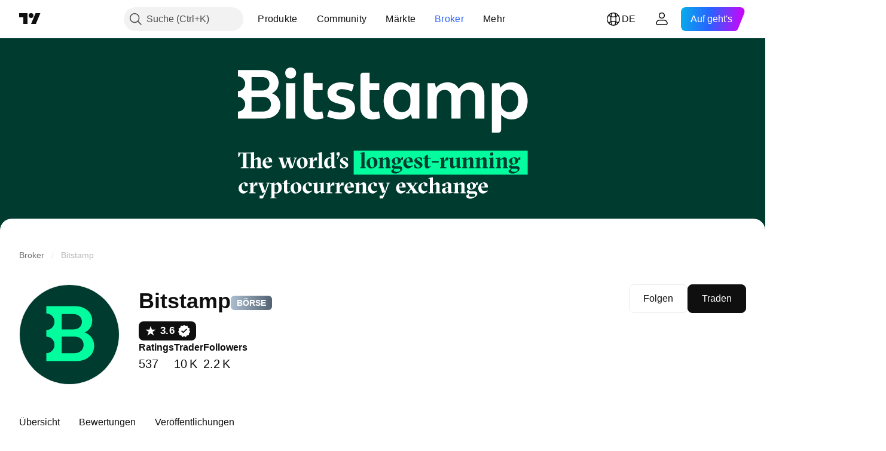

--- FILE ---
content_type: text/html; charset=utf-8
request_url: https://de.tradingview.com/broker/Bitstamp/
body_size: 57917
content:

<!DOCTYPE html>
<html lang="de" dir="ltr" class="is-not-authenticated is-not-pro  theme-light"
 data-theme="light">
<head><meta charset="utf-8" />
<meta name="viewport" content="width=device-width, initial-scale=1.0, maximum-scale=1.0, minimum-scale=1.0, user-scalable=no">	<script nonce="Nf6cNOAOPtHpeii9MDS1RA==">window.initData = {};</script><title>Bitstamp — Reviews und Bedingungen — TradingView</title>
<!-- { block promo_footer_css_bundle } -->
		<!-- { render_css_bundle('promo_footer') } -->
		<link crossorigin="anonymous" href="https://static.tradingview.com/static/bundles/46610.6ab8fddbbeec572ad16b.css" rel="stylesheet" type="text/css"/>
	<!-- { endblock promo_footer_css_bundle } -->

	<!-- { block personal_css_bundle } -->

			<!-- render_css_bundle('category_base') -->
			<!-- render_css_bundle('category') -->

			<link crossorigin="anonymous" href="https://static.tradingview.com/static/bundles/68555.bd4a617f902d8e4336d7.css" rel="stylesheet" type="text/css"/>
<link crossorigin="anonymous" href="https://static.tradingview.com/static/bundles/23454.1ee43ed7cda5d814dba7.css" rel="stylesheet" type="text/css"/>
<link crossorigin="anonymous" href="https://static.tradingview.com/static/bundles/6140.2243f526973e835a8777.css" rel="stylesheet" type="text/css"/>
<link crossorigin="anonymous" href="https://static.tradingview.com/static/bundles/80954.ffebbd5b14e162a70fac.css" rel="stylesheet" type="text/css"/>
<link crossorigin="anonymous" href="https://static.tradingview.com/static/bundles/91676.df517de208b59f042c3b.css" rel="stylesheet" type="text/css"/>
<link crossorigin="anonymous" href="https://static.tradingview.com/static/bundles/7738.146c7925be9f43c9c767.css" rel="stylesheet" type="text/css"/>
<link crossorigin="anonymous" href="https://static.tradingview.com/static/bundles/36511.0e277b504c24d73f6420.css" rel="stylesheet" type="text/css"/>
<link crossorigin="anonymous" href="https://static.tradingview.com/static/bundles/83436.a24aa84d5466dfc219e3.css" rel="stylesheet" type="text/css"/>
<link crossorigin="anonymous" href="https://static.tradingview.com/static/bundles/78006.bb4e309d13e8ea654e19.css" rel="stylesheet" type="text/css"/>
<link crossorigin="anonymous" href="https://static.tradingview.com/static/bundles/78819.c8a32e4a427c0c57131c.css" rel="stylesheet" type="text/css"/>
<link crossorigin="anonymous" href="https://static.tradingview.com/static/bundles/19646.2a0b835c9459f5e8f334.css" rel="stylesheet" type="text/css"/>
<link crossorigin="anonymous" href="https://static.tradingview.com/static/bundles/80152.515b38c2fad56295e0d7.css" rel="stylesheet" type="text/css"/>
<link crossorigin="anonymous" href="https://static.tradingview.com/static/bundles/12568.053cede951b9d64dea44.css" rel="stylesheet" type="text/css"/>
<link crossorigin="anonymous" href="https://static.tradingview.com/static/bundles/61466.8c6373aa92664b86de9e.css" rel="stylesheet" type="text/css"/>
<link crossorigin="anonymous" href="https://static.tradingview.com/static/bundles/15646.a33c76f5549cc7102e61.css" rel="stylesheet" type="text/css"/>
<link crossorigin="anonymous" href="https://static.tradingview.com/static/bundles/82053.cdd20397318c8a54ee02.css" rel="stylesheet" type="text/css"/>
<link crossorigin="anonymous" href="https://static.tradingview.com/static/bundles/7037.b0c44555783cdd4786b8.css" rel="stylesheet" type="text/css"/>
<link crossorigin="anonymous" href="https://static.tradingview.com/static/bundles/61593.1f12e32e6d4c4b83fe10.css" rel="stylesheet" type="text/css"/>
<link crossorigin="anonymous" href="https://static.tradingview.com/static/bundles/48372.e29096bd778450adbd58.css" rel="stylesheet" type="text/css"/>
<link crossorigin="anonymous" href="https://static.tradingview.com/static/bundles/53910.cec6b9b458e103483d37.css" rel="stylesheet" type="text/css"/>
<link crossorigin="anonymous" href="https://static.tradingview.com/static/bundles/43858.4c0489c8756499c78a5e.css" rel="stylesheet" type="text/css"/>
<link crossorigin="anonymous" href="https://static.tradingview.com/static/bundles/5845.66e97921f2de4965604d.css" rel="stylesheet" type="text/css"/>
<link crossorigin="anonymous" href="https://static.tradingview.com/static/bundles/51011.8b74b8d86218eec14871.css" rel="stylesheet" type="text/css"/>
<link crossorigin="anonymous" href="https://static.tradingview.com/static/bundles/28627.4a832facb7e57c5e13f3.css" rel="stylesheet" type="text/css"/>
<link crossorigin="anonymous" href="https://static.tradingview.com/static/bundles/2800.140a08c3b11237f684ec.css" rel="stylesheet" type="text/css"/>
<link crossorigin="anonymous" href="https://static.tradingview.com/static/bundles/97695.a607e1947cc1d6442aef.css" rel="stylesheet" type="text/css"/>
<link crossorigin="anonymous" href="https://static.tradingview.com/static/bundles/9331.b085e41549ac76222ff0.css" rel="stylesheet" type="text/css"/>
<link crossorigin="anonymous" href="https://static.tradingview.com/static/bundles/90580.7322b9d581c3bd767a8f.css" rel="stylesheet" type="text/css"/>
<link crossorigin="anonymous" href="https://static.tradingview.com/static/bundles/30917.c2b4312adc616522c96a.css" rel="stylesheet" type="text/css"/>
<link crossorigin="anonymous" href="https://static.tradingview.com/static/bundles/85612.d675e248456677875a71.css" rel="stylesheet" type="text/css"/>
			<link crossorigin="anonymous" href="https://static.tradingview.com/static/bundles/2206.0b382ed55589e98e3418.css" rel="stylesheet" type="text/css"/>
<link crossorigin="anonymous" href="https://static.tradingview.com/static/bundles/32149.2020d73e26d49ab4f152.css" rel="stylesheet" type="text/css"/>
<link crossorigin="anonymous" href="https://static.tradingview.com/static/bundles/71590.3dc3168a8005e8c156fe.css" rel="stylesheet" type="text/css"/>
<link crossorigin="anonymous" href="https://static.tradingview.com/static/bundles/54048.1b5e0eb056a8145e2004.css" rel="stylesheet" type="text/css"/>
<link crossorigin="anonymous" href="https://static.tradingview.com/static/bundles/82409.362fa6a7ab1f3e3b06c4.css" rel="stylesheet" type="text/css"/>
<link crossorigin="anonymous" href="https://static.tradingview.com/static/bundles/53785.53a8a16a13c65b9ef1b6.css" rel="stylesheet" type="text/css"/>
<link crossorigin="anonymous" href="https://static.tradingview.com/static/bundles/56548.c32eeb1152afcd97b12e.css" rel="stylesheet" type="text/css"/>
<link crossorigin="anonymous" href="https://static.tradingview.com/static/bundles/18750.993b8d26d6975f2fa6c1.css" rel="stylesheet" type="text/css"/>
<link crossorigin="anonymous" href="https://static.tradingview.com/static/bundles/63731.893e8493ede47fdc9e97.css" rel="stylesheet" type="text/css"/>
<link crossorigin="anonymous" href="https://static.tradingview.com/static/bundles/22671.5bb76f10a0f822cc9f89.css" rel="stylesheet" type="text/css"/>
<link crossorigin="anonymous" href="https://static.tradingview.com/static/bundles/38412.d28d32a9cf4c8b2ae874.css" rel="stylesheet" type="text/css"/>
<link crossorigin="anonymous" href="https://static.tradingview.com/static/bundles/18015.76b53d849e04d07888c5.css" rel="stylesheet" type="text/css"/>
<link crossorigin="anonymous" href="https://static.tradingview.com/static/bundles/3658.e52e20403800cce198b0.css" rel="stylesheet" type="text/css"/>
<link crossorigin="anonymous" href="https://static.tradingview.com/static/bundles/39059.52bf22cf20129e43d305.css" rel="stylesheet" type="text/css"/>
<link crossorigin="anonymous" href="https://static.tradingview.com/static/bundles/1282.fd9c7fdf81b96fb22c7d.css" rel="stylesheet" type="text/css"/>
<link crossorigin="anonymous" href="https://static.tradingview.com/static/bundles/19808.08755d09afb2811cc922.css" rel="stylesheet" type="text/css"/>
<link crossorigin="anonymous" href="https://static.tradingview.com/static/bundles/13459.71338597533300e65499.css" rel="stylesheet" type="text/css"/>
<link crossorigin="anonymous" href="https://static.tradingview.com/static/bundles/22535.62c62b9357725600bfe8.css" rel="stylesheet" type="text/css"/>
<link crossorigin="anonymous" href="https://static.tradingview.com/static/bundles/58571.763f13567f3804bdb577.css" rel="stylesheet" type="text/css"/>
<link crossorigin="anonymous" href="https://static.tradingview.com/static/bundles/20798.75eb65f977c84b868ee3.css" rel="stylesheet" type="text/css"/>

			<!-- categories/base additional_css_bundles -->
				<!-- render_css_bundle(broker_profile_category_page_tab_overview) -->
				<link crossorigin="anonymous" href="https://static.tradingview.com/static/bundles/35954.a8e87c60a250a6212b03.css" rel="stylesheet" type="text/css"/>
<link crossorigin="anonymous" href="https://static.tradingview.com/static/bundles/80326.4dd8f716b361ea76fac9.css" rel="stylesheet" type="text/css"/>
<link crossorigin="anonymous" href="https://static.tradingview.com/static/bundles/36983.a1a91e4e3b8d4d56af6a.css" rel="stylesheet" type="text/css"/>
<link crossorigin="anonymous" href="https://static.tradingview.com/static/bundles/89838.89b41c884d5213432809.css" rel="stylesheet" type="text/css"/>
<link crossorigin="anonymous" href="https://static.tradingview.com/static/bundles/56056.08865a24cd22e705a127.css" rel="stylesheet" type="text/css"/>
<link crossorigin="anonymous" href="https://static.tradingview.com/static/bundles/80540.e664998b1025f8944a19.css" rel="stylesheet" type="text/css"/>
<link crossorigin="anonymous" href="https://static.tradingview.com/static/bundles/41384.fc496ea02bedbed2805a.css" rel="stylesheet" type="text/css"/>
<link crossorigin="anonymous" href="https://static.tradingview.com/static/bundles/72798.f1db42b7b1545ca43c36.css" rel="stylesheet" type="text/css"/>
<link crossorigin="anonymous" href="https://static.tradingview.com/static/bundles/57534.906b5d47d47e4a2fad7b.css" rel="stylesheet" type="text/css"/>
<link crossorigin="anonymous" href="https://static.tradingview.com/static/bundles/15021.7723043bc419795133c2.css" rel="stylesheet" type="text/css"/>
<link crossorigin="anonymous" href="https://static.tradingview.com/static/bundles/80209.a2b02fc165a1c32d442e.css" rel="stylesheet" type="text/css"/>
<link crossorigin="anonymous" href="https://static.tradingview.com/static/bundles/90777.ec2a6e8f9fa5f15cee76.css" rel="stylesheet" type="text/css"/>
<link crossorigin="anonymous" href="https://static.tradingview.com/static/bundles/54904.d982930faa25ed8f82f1.css" rel="stylesheet" type="text/css"/>
<link crossorigin="anonymous" href="https://static.tradingview.com/static/bundles/78863.013ee7a196ef8a0d50da.css" rel="stylesheet" type="text/css"/>
<link crossorigin="anonymous" href="https://static.tradingview.com/static/bundles/41886.4fbbc0eda1071fb9ab6a.css" rel="stylesheet" type="text/css"/>
<link crossorigin="anonymous" href="https://static.tradingview.com/static/bundles/30467.4ca141638fbeaa002769.css" rel="stylesheet" type="text/css"/>
<link crossorigin="anonymous" href="https://static.tradingview.com/static/bundles/48327.f218afa7d02ef496982b.css" rel="stylesheet" type="text/css"/>
<link crossorigin="anonymous" href="https://static.tradingview.com/static/bundles/90424.ef5d27e92eb3d48dab23.css" rel="stylesheet" type="text/css"/>
<link crossorigin="anonymous" href="https://static.tradingview.com/static/bundles/34731.538b44b2f92101ea939c.css" rel="stylesheet" type="text/css"/>
<link crossorigin="anonymous" href="https://static.tradingview.com/static/bundles/95192.84d89360ede6a350ded3.css" rel="stylesheet" type="text/css"/>
<link crossorigin="anonymous" href="https://static.tradingview.com/static/bundles/29991.e8c29c22063c80408cca.css" rel="stylesheet" type="text/css"/>
<link crossorigin="anonymous" href="https://static.tradingview.com/static/bundles/63050.1ae4e60f075fe195a03e.css" rel="stylesheet" type="text/css"/>
<link crossorigin="anonymous" href="https://static.tradingview.com/static/bundles/22775.25734f0c91633f24d1d7.css" rel="stylesheet" type="text/css"/>
<link crossorigin="anonymous" href="https://static.tradingview.com/static/bundles/97600.cfd020c28c1ce7d39186.css" rel="stylesheet" type="text/css"/>
<link crossorigin="anonymous" href="https://static.tradingview.com/static/bundles/80092.54dd3a6396f77a36914a.css" rel="stylesheet" type="text/css"/>
<link crossorigin="anonymous" href="https://static.tradingview.com/static/bundles/31008.ffddeb442dc6f8a08434.css" rel="stylesheet" type="text/css"/>
<link crossorigin="anonymous" href="https://static.tradingview.com/static/bundles/21680.bb37750083b3bd30bad0.css" rel="stylesheet" type="text/css"/>
<link crossorigin="anonymous" href="https://static.tradingview.com/static/bundles/14639.21e6009a629270211a4e.css" rel="stylesheet" type="text/css"/>
<link crossorigin="anonymous" href="https://static.tradingview.com/static/bundles/49719.51824f94f04f357f27ed.css" rel="stylesheet" type="text/css"/>
<link crossorigin="anonymous" href="https://static.tradingview.com/static/bundles/8858.cf6c7cdbbfbde9129dd7.css" rel="stylesheet" type="text/css"/>
<link crossorigin="anonymous" href="https://static.tradingview.com/static/bundles/30569.36bdab8ab2bf8b84c473.css" rel="stylesheet" type="text/css"/>
<link crossorigin="anonymous" href="https://static.tradingview.com/static/bundles/27217.c7e93ea2333310428247.css" rel="stylesheet" type="text/css"/>
<link crossorigin="anonymous" href="https://static.tradingview.com/static/bundles/38917.2b981e1377c51b94a553.css" rel="stylesheet" type="text/css"/>
<link crossorigin="anonymous" href="https://static.tradingview.com/static/bundles/13562.81f5382c207c9f303fd4.css" rel="stylesheet" type="text/css"/>
<link crossorigin="anonymous" href="https://static.tradingview.com/static/bundles/96258.a4d2acfab73a25ed3e65.css" rel="stylesheet" type="text/css"/>
			<!-- / categories/base additional_css_bundles -->

	<!-- { endblock personal_css_bundle } -->

	<!-- { block extra_styles } -->
	<!-- { endblock extra_styles } --><script nonce="Nf6cNOAOPtHpeii9MDS1RA==">
	window.locale = 'de_DE';
	window.language = 'de';
</script>
	<!-- { block promo_footer_js_bundle } -->
		<!-- { render_js_bundle('promo_footer') } -->
		<link crossorigin="anonymous" href="https://static.tradingview.com/static/bundles/de.63639.1a35310cde8b9a02603e.js" rel="preload" as="script"/>
<link crossorigin="anonymous" href="https://static.tradingview.com/static/bundles/25096.13ec11dcdfb960643903.js" rel="preload" as="script"/>
<link crossorigin="anonymous" href="https://static.tradingview.com/static/bundles/promo_footer.850d2dcb322553e421ac.js" rel="preload" as="script"/><script crossorigin="anonymous" src="https://static.tradingview.com/static/bundles/de.63639.1a35310cde8b9a02603e.js" defer></script>
<script crossorigin="anonymous" src="https://static.tradingview.com/static/bundles/25096.13ec11dcdfb960643903.js" defer></script>
<script crossorigin="anonymous" src="https://static.tradingview.com/static/bundles/promo_footer.850d2dcb322553e421ac.js" defer></script>
	<!-- { endblock promo_footer_js_bundle } -->

	<!-- { block personal_js_bundle } -->
<!-- render_js_bundle('category_base') -->
			<!-- render_js_bundle('category') -->

			<link crossorigin="anonymous" href="https://static.tradingview.com/static/bundles/runtime.0ab0a9e63c4fd3c22a6b.js" rel="preload" as="script"/>
<link crossorigin="anonymous" href="https://static.tradingview.com/static/bundles/de.11389.7300333af8487f9d2758.js" rel="preload" as="script"/>
<link crossorigin="anonymous" href="https://static.tradingview.com/static/bundles/32227.d826c45d2d27f2ff4314.js" rel="preload" as="script"/>
<link crossorigin="anonymous" href="https://static.tradingview.com/static/bundles/77507.452a723bd129c591daba.js" rel="preload" as="script"/>
<link crossorigin="anonymous" href="https://static.tradingview.com/static/bundles/22665.478e72b4af5ae0c375ec.js" rel="preload" as="script"/>
<link crossorigin="anonymous" href="https://static.tradingview.com/static/bundles/12886.7be7542f140baf734d79.js" rel="preload" as="script"/>
<link crossorigin="anonymous" href="https://static.tradingview.com/static/bundles/22023.035d84389dc598280aca.js" rel="preload" as="script"/>
<link crossorigin="anonymous" href="https://static.tradingview.com/static/bundles/2373.7f1c5f402e07b6f9d0b4.js" rel="preload" as="script"/>
<link crossorigin="anonymous" href="https://static.tradingview.com/static/bundles/44981.311949b5824cab76708b.js" rel="preload" as="script"/>
<link crossorigin="anonymous" href="https://static.tradingview.com/static/bundles/1620.4384dcaf86062417f23d.js" rel="preload" as="script"/>
<link crossorigin="anonymous" href="https://static.tradingview.com/static/bundles/68134.5b4c368756314ebb9a29.js" rel="preload" as="script"/>
<link crossorigin="anonymous" href="https://static.tradingview.com/static/bundles/93243.3f0e3c891f56c1abbeea.js" rel="preload" as="script"/>
<link crossorigin="anonymous" href="https://static.tradingview.com/static/bundles/13071.478ee8ea920cffbcf74f.js" rel="preload" as="script"/>
<link crossorigin="anonymous" href="https://static.tradingview.com/static/bundles/32378.b87f7c1aed020f9c3427.js" rel="preload" as="script"/>
<link crossorigin="anonymous" href="https://static.tradingview.com/static/bundles/29138.396f0b76d1d9e402fd5b.js" rel="preload" as="script"/>
<link crossorigin="anonymous" href="https://static.tradingview.com/static/bundles/23298.53b3652ec3b5d4808e8b.js" rel="preload" as="script"/>
<link crossorigin="anonymous" href="https://static.tradingview.com/static/bundles/91834.98163384d1bb076a81b8.js" rel="preload" as="script"/>
<link crossorigin="anonymous" href="https://static.tradingview.com/static/bundles/81015.357cd5c3f5925c7ecd72.js" rel="preload" as="script"/>
<link crossorigin="anonymous" href="https://static.tradingview.com/static/bundles/70241.962f621dc47a17732074.js" rel="preload" as="script"/>
<link crossorigin="anonymous" href="https://static.tradingview.com/static/bundles/category_base.de5a3c139bf368715048.js" rel="preload" as="script"/><script crossorigin="anonymous" src="https://static.tradingview.com/static/bundles/runtime.0ab0a9e63c4fd3c22a6b.js" defer></script>
<script crossorigin="anonymous" src="https://static.tradingview.com/static/bundles/de.11389.7300333af8487f9d2758.js" defer></script>
<script crossorigin="anonymous" src="https://static.tradingview.com/static/bundles/32227.d826c45d2d27f2ff4314.js" defer></script>
<script crossorigin="anonymous" src="https://static.tradingview.com/static/bundles/77507.452a723bd129c591daba.js" defer></script>
<script crossorigin="anonymous" src="https://static.tradingview.com/static/bundles/22665.478e72b4af5ae0c375ec.js" defer></script>
<script crossorigin="anonymous" src="https://static.tradingview.com/static/bundles/12886.7be7542f140baf734d79.js" defer></script>
<script crossorigin="anonymous" src="https://static.tradingview.com/static/bundles/22023.035d84389dc598280aca.js" defer></script>
<script crossorigin="anonymous" src="https://static.tradingview.com/static/bundles/2373.7f1c5f402e07b6f9d0b4.js" defer></script>
<script crossorigin="anonymous" src="https://static.tradingview.com/static/bundles/44981.311949b5824cab76708b.js" defer></script>
<script crossorigin="anonymous" src="https://static.tradingview.com/static/bundles/1620.4384dcaf86062417f23d.js" defer></script>
<script crossorigin="anonymous" src="https://static.tradingview.com/static/bundles/68134.5b4c368756314ebb9a29.js" defer></script>
<script crossorigin="anonymous" src="https://static.tradingview.com/static/bundles/93243.3f0e3c891f56c1abbeea.js" defer></script>
<script crossorigin="anonymous" src="https://static.tradingview.com/static/bundles/13071.478ee8ea920cffbcf74f.js" defer></script>
<script crossorigin="anonymous" src="https://static.tradingview.com/static/bundles/32378.b87f7c1aed020f9c3427.js" defer></script>
<script crossorigin="anonymous" src="https://static.tradingview.com/static/bundles/29138.396f0b76d1d9e402fd5b.js" defer></script>
<script crossorigin="anonymous" src="https://static.tradingview.com/static/bundles/23298.53b3652ec3b5d4808e8b.js" defer></script>
<script crossorigin="anonymous" src="https://static.tradingview.com/static/bundles/91834.98163384d1bb076a81b8.js" defer></script>
<script crossorigin="anonymous" src="https://static.tradingview.com/static/bundles/81015.357cd5c3f5925c7ecd72.js" defer></script>
<script crossorigin="anonymous" src="https://static.tradingview.com/static/bundles/70241.962f621dc47a17732074.js" defer></script>
<script crossorigin="anonymous" src="https://static.tradingview.com/static/bundles/category_base.de5a3c139bf368715048.js" defer></script>
			<link crossorigin="anonymous" href="https://static.tradingview.com/static/bundles/de.22589.001ebc593d1c78403b64.js" rel="preload" as="script"/>
<link crossorigin="anonymous" href="https://static.tradingview.com/static/bundles/84434.120d06989366c97d852e.js" rel="preload" as="script"/>
<link crossorigin="anonymous" href="https://static.tradingview.com/static/bundles/25977.1ca0e0e11ed027ab1369.js" rel="preload" as="script"/>
<link crossorigin="anonymous" href="https://static.tradingview.com/static/bundles/98777.b0d6b6f1842467663bf5.js" rel="preload" as="script"/>
<link crossorigin="anonymous" href="https://static.tradingview.com/static/bundles/4570.7df04ff726ec9de10a0f.js" rel="preload" as="script"/>
<link crossorigin="anonymous" href="https://static.tradingview.com/static/bundles/24377.3bc2e021db733b51d5d1.js" rel="preload" as="script"/>
<link crossorigin="anonymous" href="https://static.tradingview.com/static/bundles/44199.3dbc4d801452c6cddeb7.js" rel="preload" as="script"/>
<link crossorigin="anonymous" href="https://static.tradingview.com/static/bundles/77348.bd9cdbb17234f11d109f.js" rel="preload" as="script"/>
<link crossorigin="anonymous" href="https://static.tradingview.com/static/bundles/8721.9b0f32f0e7525003e53d.js" rel="preload" as="script"/>
<link crossorigin="anonymous" href="https://static.tradingview.com/static/bundles/54688.ab9ffb34888c04cfae2a.js" rel="preload" as="script"/>
<link crossorigin="anonymous" href="https://static.tradingview.com/static/bundles/86191.751b5d97612077ba42db.js" rel="preload" as="script"/>
<link crossorigin="anonymous" href="https://static.tradingview.com/static/bundles/36921.722637f5d39fa523a36a.js" rel="preload" as="script"/>
<link crossorigin="anonymous" href="https://static.tradingview.com/static/bundles/category.87e4c6353ef342fe5e5b.js" rel="preload" as="script"/><script crossorigin="anonymous" src="https://static.tradingview.com/static/bundles/de.22589.001ebc593d1c78403b64.js" defer></script>
<script crossorigin="anonymous" src="https://static.tradingview.com/static/bundles/84434.120d06989366c97d852e.js" defer></script>
<script crossorigin="anonymous" src="https://static.tradingview.com/static/bundles/25977.1ca0e0e11ed027ab1369.js" defer></script>
<script crossorigin="anonymous" src="https://static.tradingview.com/static/bundles/98777.b0d6b6f1842467663bf5.js" defer></script>
<script crossorigin="anonymous" src="https://static.tradingview.com/static/bundles/4570.7df04ff726ec9de10a0f.js" defer></script>
<script crossorigin="anonymous" src="https://static.tradingview.com/static/bundles/24377.3bc2e021db733b51d5d1.js" defer></script>
<script crossorigin="anonymous" src="https://static.tradingview.com/static/bundles/44199.3dbc4d801452c6cddeb7.js" defer></script>
<script crossorigin="anonymous" src="https://static.tradingview.com/static/bundles/77348.bd9cdbb17234f11d109f.js" defer></script>
<script crossorigin="anonymous" src="https://static.tradingview.com/static/bundles/8721.9b0f32f0e7525003e53d.js" defer></script>
<script crossorigin="anonymous" src="https://static.tradingview.com/static/bundles/54688.ab9ffb34888c04cfae2a.js" defer></script>
<script crossorigin="anonymous" src="https://static.tradingview.com/static/bundles/86191.751b5d97612077ba42db.js" defer></script>
<script crossorigin="anonymous" src="https://static.tradingview.com/static/bundles/36921.722637f5d39fa523a36a.js" defer></script>
<script crossorigin="anonymous" src="https://static.tradingview.com/static/bundles/category.87e4c6353ef342fe5e5b.js" defer></script>	<!-- { endblock personal_js_bundle } -->

	<!-- { block additional_js_bundle } -->
<!-- categories/base additional_js_bundles -->				<!-- render_js_bundle(broker_profile_category_page_tab_overview) -->
				<link crossorigin="anonymous" href="https://static.tradingview.com/static/bundles/de.27882.3fccf9c57c2a93f0698a.js" rel="preload" as="script"/>
<link crossorigin="anonymous" href="https://static.tradingview.com/static/bundles/77978.f08a5684d89106f74244.js" rel="preload" as="script"/>
<link crossorigin="anonymous" href="https://static.tradingview.com/static/bundles/81165.8b59eb458f19be20826d.js" rel="preload" as="script"/>
<link crossorigin="anonymous" href="https://static.tradingview.com/static/bundles/94845.a280c0227a34f5757d36.js" rel="preload" as="script"/>
<link crossorigin="anonymous" href="https://static.tradingview.com/static/bundles/broker_profile_category_page_tab_overview.72748a671fd2699aaf70.js" rel="preload" as="script"/><script crossorigin="anonymous" src="https://static.tradingview.com/static/bundles/de.27882.3fccf9c57c2a93f0698a.js" defer></script>
<script crossorigin="anonymous" src="https://static.tradingview.com/static/bundles/77978.f08a5684d89106f74244.js" defer></script>
<script crossorigin="anonymous" src="https://static.tradingview.com/static/bundles/81165.8b59eb458f19be20826d.js" defer></script>
<script crossorigin="anonymous" src="https://static.tradingview.com/static/bundles/94845.a280c0227a34f5757d36.js" defer></script>
<script crossorigin="anonymous" src="https://static.tradingview.com/static/bundles/broker_profile_category_page_tab_overview.72748a671fd2699aaf70.js" defer></script>
			<!-- / categories/base additional_js_bundles -->	<!-- { endblock additional_js_bundle } -->	<script nonce="Nf6cNOAOPtHpeii9MDS1RA==">
		window.initData = window.initData || {};
		window.initData.theme = "light";
			(()=>{"use strict";const t=/(?:^|;)\s*theme=(dark|light)(?:;|$)|$/.exec(document.cookie)[1];t&&(document.documentElement.classList.toggle("theme-dark","dark"===t),document.documentElement.classList.toggle("theme-light","light"===t),document.documentElement.dataset.theme=t,window.initData=window.initData||{},window.initData.theme=t)})();
	</script>
	<script nonce="Nf6cNOAOPtHpeii9MDS1RA==">
		(()=>{"use strict";"undefined"!=typeof window&&"undefined"!=typeof navigator&&/mac/i.test(navigator.platform)&&document.documentElement.classList.add("mac_os_system")})();
	</script>

	<script nonce="Nf6cNOAOPtHpeii9MDS1RA==">var environment = "battle";
		window.WS_HOST_PING_REQUIRED = true;
		window.BUILD_TIME = "2026-01-15T09:00:15";
		window.WEBSOCKET_HOST = "data.tradingview.com";
		window.WEBSOCKET_PRO_HOST = "prodata.tradingview.com";
		window.WEBSOCKET_HOST_FOR_DEEP_BACKTESTING = "history-data.tradingview.com";
		window.WIDGET_HOST = "https://www.tradingview-widget.com";
		window.TradingView = window.TradingView || {};
	</script>

	<link rel="conversions-config" href="https://s3.tradingview.com/conversions_de.json">
	<link rel="metrics-config" href="https://scanner-backend.tradingview.com/enum/ordered?id=metrics_full_name,metrics&lang=de&label-product=ytm-metrics-plan.json" crossorigin>

	<script nonce="Nf6cNOAOPtHpeii9MDS1RA==">
		(()=>{"use strict";function e(e,t=!1){const{searchParams:n}=new URL(String(location));let s="true"===n.get("mobileapp_new"),o="true"===n.get("mobileapp");if(!t){const e=function(e){const t=e+"=",n=document.cookie.split(";");for(let e=0;e<n.length;e++){let s=n[e];for(;" "===s.charAt(0);)s=s.substring(1,s.length);if(0===s.indexOf(t))return s.substring(t.length,s.length)}return null}("tv_app")||"";s||=["android","android_nps"].includes(e),o||="ios"===e}return!("new"!==e&&"any"!==e||!s)||!("new"===e||!o)}const t=()=>{},n="~m~";class s{constructor(e,t={}){this.sessionid=null,this.connected=!1,this._timeout=null,this._base=e,this._options={timeout:t.timeout||2e4,connectionType:t.connectionType}}connect(){this._socket=new WebSocket(this._prepareUrl()),this._socket.onmessage=e=>{if("string"!=typeof e.data)throw new TypeError(`The WebSocket message should be a string. Recieved ${Object.prototype.toString.call(e.data)}`);this._onData(e.data)},this._socket.onclose=this._onClose.bind(this),this._socket.onerror=this._onError.bind(this)}send(e){this._socket&&this._socket.send(this._encode(e))}disconnect(){this._clearIdleTimeout(),this._socket&&(this._socket.onmessage=t,this._socket.onclose=t,this._socket.onerror=t,this._socket.close())}_clearIdleTimeout(){null!==this._timeout&&(clearTimeout(this._timeout),this._timeout=null)}_encode(e){let t,o="";const i=Array.isArray(e)?e:[e],c=i.length;for(let e=0;e<c;e++)t=null===i[e]||void 0===i[e]?"":s._stringify(i[e]),o+=n+t.length+n+t;return o}_decode(e){const t=[];let s,o;do{if(e.substring(0,3)!==n)return t;s="",o="";const i=(e=e.substring(3)).length;for(let t=0;t<i;t++){if(o=Number(e.substring(t,t+1)),Number(e.substring(t,t+1))!==o){e=e.substring(s.length+3),s=Number(s);break}s+=o}t.push(e.substring(0,s)),e=e.substring(s)}while(""!==e);return t}_onData(e){this._setTimeout();const t=this._decode(e),n=t.length;for(let e=0;e<n;e++)this._onMessage(t[e])}_setTimeout(){this._clearIdleTimeout(),this._timeout=setTimeout(this._onTimeout.bind(this),this._options.timeout)}_onTimeout(){this.disconnect(),this._onDisconnect({code:4e3,reason:"socket.io timeout",wasClean:!1})}_onMessage(e){this.sessionid?this._checkIfHeartbeat(e)?this._onHeartbeat(e.slice(3)):this._checkIfJson(e)?this._base.onMessage(JSON.parse(e.slice(3))):this._base.onMessage(e):(this.sessionid=e,this._onConnect())}_checkIfHeartbeat(e){return this._checkMessageType(e,"h")}_checkIfJson(e){return this._checkMessageType(e,"j")}_checkMessageType(e,t){return e.substring(0,3)==="~"+t+"~"}_onHeartbeat(e){this.send("~h~"+e)}_onConnect(){this.connected=!0,this._base.onConnect()}_onDisconnect(e){this._clear(),this._base.onDisconnect(e),this.sessionid=null}_clear(){this.connected=!1}_prepareUrl(){const t=i(this._base.host);if(t.pathname+="socket.io/websocket",t.protocol="wss:",t.searchParams.append("from",window.location.pathname.slice(1,50)),t.searchParams.append("date",window.BUILD_TIME||""),e("any")&&t.searchParams.append("client","mobile"),this._options.connectionType&&t.searchParams.append("type",this._options.connectionType),
window.WEBSOCKET_PARAMS_ANALYTICS){const{ws_page_uri:e,ws_ancestor_origin:n}=window.WEBSOCKET_PARAMS_ANALYTICS;e&&t.searchParams.append("page-uri",e),n&&t.searchParams.append("ancestor-origin",n)}return t.href}_onClose(e){this._clearIdleTimeout(),this._onDisconnect(e)}_onError(e){this._clearIdleTimeout(),this._clear(),this._base.emit("error",[e]),this.sessionid=null}static _stringify(e){return"[object Object]"===Object.prototype.toString.call(e)?"~j~"+JSON.stringify(e):String(e)}}class o{constructor(e,t){this.host=e,this._connecting=!1,this._events={},this.transport=this._getTransport(t)}isConnected(){return!!this.transport&&this.transport.connected}isConnecting(){return this._connecting}connect(){this.isConnected()||(this._connecting&&this.disconnect(),this._connecting=!0,this.transport.connect())}send(e){this.transport&&this.transport.connected&&this.transport.send(e)}disconnect(){this.transport&&this.transport.disconnect()}on(e,t){e in this._events||(this._events[e]=[]),this._events[e].push(t)}offAll(){this._events={}}onMessage(e){this.emit("message",[e])}emit(e,t=[]){if(e in this._events){const n=this._events[e].concat(),s=n.length;for(let e=0;e<s;e++)n[e].apply(this,t)}}onConnect(){this.clear(),this.emit("connect")}onDisconnect(e){this.emit("disconnect",[e])}clear(){this._connecting=!1}_getTransport(e){return new s(this,e)}}function i(e){const t=-1!==e.indexOf("/")?new URL(e):new URL("wss://"+e);if("wss:"!==t.protocol&&"https:"!==t.protocol)throw new Error("Invalid websocket base "+e);return t.pathname.endsWith("/")||(t.pathname+="/"),t.search="",t.username="",t.password="",t}const c="undefined"!=typeof window&&Number(window.TELEMETRY_WS_ERROR_LOGS_THRESHOLD)||0;class r{constructor(e,t={}){this._queueStack=[],this._logsQueue=[],this._telemetryObjectsQueue=[],this._reconnectCount=0,this._redirectCount=0,this._errorsCount=0,this._errorsInfoSent=!1,this._connectionStart=null,this._connectionEstablished=null,this._reconnectTimeout=null,this._onlineCancellationToken=null,this._isConnectionForbidden=!1,this._initialHost=t.initialHost||null,this._suggestedHost=e,this._proHost=t.proHost,this._reconnectHost=t.reconnectHost,this._noReconnectAfterTimeout=!0===t.noReconnectAfterTimeout,this._dataRequestTimeout=t.dataRequestTimeout,this._connectionType=t.connectionType,this._doConnect(),t.pingRequired&&-1===window.location.search.indexOf("noping")&&this._startPing()}connect(){this._tryConnect()}resetCounters(){this._reconnectCount=0,this._redirectCount=0}setLogger(e,t){this._logger=e,this._getLogHistory=t,this._flushLogs()}setTelemetry(e){this._telemetry=e,this._telemetry.reportSent.subscribe(this,this._onTelemetrySent),this._flushTelemetry()}onReconnect(e){this._onReconnect=e}isConnected(){return!!this._socket&&this._socket.isConnected()}isConnecting(){return!!this._socket&&this._socket.isConnecting()}on(e,t){return!!this._socket&&("connect"===e&&this._socket.isConnected()?t():"disconnect"===e?this._disconnectCallbacks.push(t):this._socket.on(e,t),!0)}getSessionId(){
return this._socket&&this._socket.transport?this._socket.transport.sessionid:null}send(e){return this.isConnected()?(this._socket.send(e),!0):(this._queueMessage(e),!1)}getConnectionEstablished(){return this._connectionEstablished}getHost(){const e=this._tryGetProHost();return null!==e?e:this._reconnectHost&&this._reconnectCount>3?this._reconnectHost:this._suggestedHost}getReconnectCount(){return this._reconnectCount}getRedirectCount(){return this._redirectCount}getConnectionStart(){return this._connectionStart}disconnect(){this._clearReconnectTimeout(),(this.isConnected()||this.isConnecting())&&(this._propagateDisconnect(),this._disconnectCallbacks=[],this._closeSocket())}forbidConnection(){this._isConnectionForbidden=!0,this.disconnect()}allowConnection(){this._isConnectionForbidden=!1,this.connect()}isMaxRedirects(){return this._redirectCount>=20}isMaxReconnects(){return this._reconnectCount>=20}getPingInfo(){return this._pingInfo||null}_tryGetProHost(){return window.TradingView&&window.TradingView.onChartPage&&"battle"===window.environment&&!this._redirectCount&&-1===window.location.href.indexOf("ws_host")?this._initialHost?this._initialHost:void 0!==window.user&&window.user.pro_plan?this._proHost||this._suggestedHost:null:null}_queueMessage(e){0===this._queueStack.length&&this._logMessage(0,"Socket is not connected. Queued a message"),this._queueStack.push(e)}_processMessageQueue(){0!==this._queueStack.length&&(this._logMessage(0,"Processing queued messages"),this._queueStack.forEach(this.send.bind(this)),this._logMessage(0,"Processed "+this._queueStack.length+" messages"),this._queueStack=[])}_onDisconnect(e){this._noReconnectAfterTimeout||null!==this._reconnectTimeout||(this._reconnectTimeout=setTimeout(this._tryReconnect.bind(this),5e3)),this._clearOnlineCancellationToken();let t="disconnect session:"+this.getSessionId();e&&(t+=", code:"+e.code+", reason:"+e.reason,1005===e.code&&this._sendTelemetry("websocket_code_1005")),this._logMessage(0,t),this._propagateDisconnect(e),this._closeSocket(),this._queueStack=[]}_closeSocket(){null!==this._socket&&(this._socket.offAll(),this._socket.disconnect(),this._socket=null)}_logMessage(e,t){const n={method:e,message:t};this._logger?this._flushLogMessage(n):(n.message=`[${(new Date).toISOString()}] ${n.message}`,this._logsQueue.push(n))}_flushLogMessage(e){switch(e.method){case 2:this._logger.logDebug(e.message);break;case 3:this._logger.logError(e.message);break;case 0:this._logger.logInfo(e.message);break;case 1:this._logger.logNormal(e.message)}}_flushLogs(){this._flushLogMessage({method:1,message:"messages from queue. Start."}),this._logsQueue.forEach((e=>{this._flushLogMessage(e)})),this._flushLogMessage({method:1,message:"messages from queue. End."}),this._logsQueue=[]}_sendTelemetry(e,t){const n={event:e,params:t};this._telemetry?this._flushTelemetryObject(n):this._telemetryObjectsQueue.push(n)}_flushTelemetryObject(e){this._telemetry.sendChartReport(e.event,e.params,!1)}_flushTelemetry(){this._telemetryObjectsQueue.forEach((e=>{this._flushTelemetryObject(e)})),
this._telemetryObjectsQueue=[]}_doConnect(){this._socket&&(this._socket.isConnected()||this._socket.isConnecting())||(this._clearOnlineCancellationToken(),this._host=this.getHost(),this._socket=new o(this._host,{timeout:this._dataRequestTimeout,connectionType:this._connectionType}),this._logMessage(0,"Connecting to "+this._host),this._bindEvents(),this._disconnectCallbacks=[],this._connectionStart=performance.now(),this._connectionEstablished=null,this._socket.connect(),performance.mark("SWSC",{detail:"Start WebSocket connection"}),this._socket.on("connect",(()=>{performance.mark("EWSC",{detail:"End WebSocket connection"}),performance.measure("WebSocket connection delay","SWSC","EWSC")})))}_propagateDisconnect(e){const t=this._disconnectCallbacks.length;for(let n=0;n<t;n++)this._disconnectCallbacks[n](e||{})}_bindEvents(){this._socket&&(this._socket.on("connect",(()=>{const e=this.getSessionId();if("string"==typeof e){const t=JSON.parse(e);if(t.redirect)return this._redirectCount+=1,this._suggestedHost=t.redirect,this.isMaxRedirects()&&this._sendTelemetry("redirect_bailout"),void this._redirect()}this._connectionEstablished=performance.now(),this._processMessageQueue(),this._logMessage(0,"connect session:"+e)})),this._socket.on("disconnect",this._onDisconnect.bind(this)),this._socket.on("close",this._onDisconnect.bind(this)),this._socket.on("error",(e=>{this._logMessage(0,new Date+" session:"+this.getSessionId()+" websocket error:"+JSON.stringify(e)),this._sendTelemetry("websocket_error"),this._errorsCount++,!this._errorsInfoSent&&this._errorsCount>=c&&(void 0!==this._lastConnectCallStack&&(this._sendTelemetry("websocket_error_connect_stack",{text:this._lastConnectCallStack}),delete this._lastConnectCallStack),void 0!==this._getLogHistory&&this._sendTelemetry("websocket_error_log",{text:this._getLogHistory(50).join("\n")}),this._errorsInfoSent=!0)})))}_redirect(){this.disconnect(),this._reconnectWhenOnline()}_tryReconnect(){this._tryConnect()&&(this._reconnectCount+=1)}_tryConnect(){return!this._isConnectionForbidden&&(this._clearReconnectTimeout(),this._lastConnectCallStack=new Error(`WebSocket connect stack. Is connected: ${this.isConnected()}.`).stack||"",!this.isConnected()&&(this.disconnect(),this._reconnectWhenOnline(),!0))}_clearOnlineCancellationToken(){this._onlineCancellationToken&&(this._onlineCancellationToken(),this._onlineCancellationToken=null)}_clearReconnectTimeout(){null!==this._reconnectTimeout&&(clearTimeout(this._reconnectTimeout),this._reconnectTimeout=null)}_reconnectWhenOnline(){if(navigator.onLine)return this._logMessage(0,"Network status: online - trying to connect"),this._doConnect(),void(this._onReconnect&&this._onReconnect());this._logMessage(0,"Network status: offline - wait until online"),this._onlineCancellationToken=function(e){let t=e;const n=()=>{window.removeEventListener("online",n),t&&t()};return window.addEventListener("online",n),()=>{t=null}}((()=>{this._logMessage(0,"Network status changed to online - trying to connect"),this._doConnect(),
this._onReconnect&&this._onReconnect()}))}_onTelemetrySent(e){"websocket_error"in e&&(this._errorsCount=0,this._errorsInfoSent=!1)}_startPing(){if(this._pingIntervalId)return;const e=i(this.getHost());e.pathname+="ping",e.protocol="https:";let t=0,n=0;const s=e=>{this._pingInfo=this._pingInfo||{max:0,min:1/0,avg:0};const s=(new Date).getTime()-e;s>this._pingInfo.max&&(this._pingInfo.max=s),s<this._pingInfo.min&&(this._pingInfo.min=s),t+=s,n++,this._pingInfo.avg=t/n,n>=10&&this._pingIntervalId&&(clearInterval(this._pingIntervalId),delete this._pingIntervalId)};this._pingIntervalId=setInterval((()=>{const t=(new Date).getTime(),n=new XMLHttpRequest;n.open("GET",e,!0),n.send(),n.onreadystatechange=()=>{n.readyState===XMLHttpRequest.DONE&&200===n.status&&s(t)}}),1e4)}}window.WSBackendConnection=new r(window.WEBSOCKET_HOST,{pingRequired:window.WS_HOST_PING_REQUIRED,proHost:window.WEBSOCKET_PRO_HOST,reconnectHost:window.WEBSOCKET_HOST_FOR_RECONNECT,initialHost:window.WEBSOCKET_INITIAL_HOST,connectionType:window.WEBSOCKET_CONNECTION_TYPE}),window.WSBackendConnectionCtor=r})();
	</script>

		<script nonce="Nf6cNOAOPtHpeii9MDS1RA==">
			window.initData.url = "/broker/Bitstamp/";

window.initData.feed_meta = {};
		</script>

	<script nonce="Nf6cNOAOPtHpeii9MDS1RA==">var is_authenticated = false;
		var user = {"username":"Guest","following":"0","followers":"0","ignore_list":[],"available_offers":{}};
		window.initData.priceAlertsFacadeClientUrl = "https://pricealerts.tradingview.com";
		window.initData.currentLocaleInfo = {"language":"de","language_name":"Deutsch","flag":"de","geoip_code":"de","countries_with_this_language":["at","ch"],"iso":"de","iso_639_3":"deu","global_name":"German","is_in_european_union":true};
		window.initData.offerButtonInfo = {"class_name":"tv-header__offer-button-container--trial-join","title":"Auf geht's","href":"/pricing/?source=header_go_pro_button&feature=start_free_trial","subtitle":null,"expiration":null,"color":"gradient","stretch":false};
		window.initData.settings = {'S3_LOGO_SERVICE_BASE_URL': 'https://s3-symbol-logo.tradingview.com/', 'S3_NEWS_IMAGE_SERVICE_BASE_URL': 'https://s3.tradingview.com/news/', 'WEBPACK_STATIC_PATH': 'https://static.tradingview.com/static/bundles/', 'TRADING_URL': 'https://papertrading.tradingview.com', 'CRUD_STORAGE_URL': 'https://crud-storage.tradingview.com'};
		window.countryCode = "US";


			window.__initialEnabledFeaturesets =
				(window.__initialEnabledFeaturesets || []).concat(
					['tv_production'].concat(
						window.ClientCustomConfiguration && window.ClientCustomConfiguration.getEnabledFeatureSet
							? JSON.parse(window.ClientCustomConfiguration.getEnabledFeatureSet())
							: []
					)
				);

			if (window.ClientCustomConfiguration && window.ClientCustomConfiguration.getDisabledFeatureSet) {
				window.__initialDisabledFeaturesets = JSON.parse(window.ClientCustomConfiguration.getDisabledFeatureSet());
			}



			var lastGlobalNotificationIds = [1015032,1015023,1015004,1014987,1014965,1014948,1014928,1014911,1014880,1014863,1014834];

		var shopConf = {
			offers: [],
		};

		var featureToggleState = {"black_friday_popup":1.0,"black_friday_mainpage":1.0,"black_friday_extend_limitation":1.0,"chart_autosave_5min":1.0,"chart_autosave_30min":1.0,"chart_save_metainfo_separately":1.0,"performance_test_mode":1.0,"ticks_replay":1.0,"footprint_statistic_table":1.0,"chart_storage_hibernation_delay_60min":1.0,"log_replay_to_persistent_logger":1.0,"enable_select_date_replay_mobile":1.0,"support_persistent_logs":1.0,"seasonals_table":1.0,"ytm_on_chart":1.0,"enable_step_by_step_hints_for_drawings":1.0,"enable_new_indicators_templates_view":1.0,"allow_brackets_profit_loss":1.0,"enable_traded_context_linking":1.0,"order_context_validation_in_instant_mode":1.0,"internal_fullscreen_api":1.0,"alerts-presets":1.0,"alerts-watchlist-allow-in-multicondions":1.0,"alerts-pro-symbol-filtering":1.0,"alerts-disable-fires-read-from-toast":1.0,"alerts-editor-fire-rate-setting":1.0,"enable_symbol_change_restriction_on_widgets":1.0,"enable_asx_symbol_restriction":1.0,"symphony_allow_non_partitioned_cookie_on_old_symphony":1.0,"symphony_notification_badges":1.0,"symphony_use_adk_for_upgrade_request":1.0,"telegram_mini_app_reduce_snapshot_quality":1.0,"news_enable_filtering_by_user":1.0,"timeout_django_db":0.15,"timeout_django_usersettings_db":0.15,"timeout_django_charts_db":0.25,"timeout_django_symbols_lists_db":0.25,"timeout_django_minds_db":0.05,"timeout_django_logging_db":0.25,"disable_services_monitor_metrics":1.0,"enable_signin_recaptcha":1.0,"enable_idea_spamdetectorml":1.0,"enable_idea_spamdetectorml_comments":1.0,"enable_spamdetectorml_chat":1.0,"enable_minds_spamdetectorml":1.0,"backend-connections-in-token":1.0,"one_connection_with_exchanges":1.0,"mobile-ads-ios":1.0,"mobile-ads-android":1.0,"google-one-tap-signin":1.0,"braintree-gopro-in-order-dialog":1.0,"braintree-apple-pay":1.0,"braintree-google-pay":1.0,"braintree-apple-pay-from-ios-app":1.0,"braintree-apple-pay-trial":1.0,"triplea-payments":1.0,"braintree-google-pay-trial":1.0,"braintree-one-usd-verification":1.0,"braintree-3ds-enabled":1.0,"braintree-3ds-status-check":1.0,"braintree-additional-card-checks-for-trial":1.0,"braintree-instant-settlement":1.0,"braintree_recurring_billing_scheduler_subscription":1.0,"checkout_manual_capture_required":1.0,"checkout-subscriptions":1.0,"checkout_additional_card_checks_for_trial":1.0,"checkout_fail_on_duplicate_payment_methods_for_trial":1.0,"checkout_fail_on_banned_countries_for_trial":1.0,"checkout_fail_on_banned_bank_for_trial":1.0,"checkout_fail_on_banned_bank_for_premium_trial":1.0,"checkout_fail_on_close_to_expiration_card_trial":1.0,"checkout_fail_on_prepaid_card_trial":1.0,"country_of_issuance_vs_billing_country":1.0,"checkout_show_instead_of_braintree":1.0,"checkout-3ds":1.0,"checkout-3ds-us":1.0,"checkout-paypal":1.0,"checkout_include_account_holder":1.0,"checkout-paypal-trial":1.0,"annual_to_monthly_downgrade_attempt":1.0,"razorpay_trial_10_inr":1.0,"razorpay-card-order-token-section":1.0,"razorpay-card-subscriptions":1.0,"razorpay-upi-subscriptions":1.0,"razorpay-s3-invoice-upload":1.0,"razorpay_include_date_of_birth":1.0,"dlocal-payments":1.0,"braintree_transaction_source":1.0,"vertex-tax":1.0,"receipt_in_emails":1.0,"adwords-analytics":1.0,"disable_mobile_upsell_ios":1.0,"disable_mobile_upsell_android":1.0,"required_agreement_for_rt":1.0,"check_market_data_limits":1.0,"force_to_complete_data":1.0,"force_to_upgrade_to_expert":1.0,"send_tradevan_invoice":1.0,"show_pepe_animation":1.0,"send_next_payment_info_receipt":1.0,"screener-alerts-read-only":1.0,"screener-condition-filters-auto-apply":1.0,"screener_bond_restriction_by_auth_enabled":1.0,"screener_bond_rating_columns_restriction_by_auth_enabled":1.0,"ses_tracking":1.0,"send_financial_notifications":1.0,"spark_translations":1.0,"spark_category_translations":1.0,"spark_tags_translations":1.0,"pro_plan_initial_refunds_disabled":1.0,"previous_monoproduct_purchases_refunds_enabled":1.0,"enable_ideas_recommendations":1.0,"enable_ideas_recommendations_feed":1.0,"fail_on_duplicate_payment_methods_for_trial":1.0,"ethoca_alert_notification_webhook":1.0,"hide_suspicious_users_ideas":1.0,"disable_publish_strategy_range_based_chart":1.0,"restrict_simultaneous_requests":1.0,"login_from_new_device_email":1.0,"ssr_worker_nowait":1.0,"broker_A1CAPITAL":1.0,"broker_ACTIVTRADES":1.0,"broker_ALCHEMYMARKETS":1.0,"broker_ALICEBLUE":1.0,"broker_ALPACA":1.0,"broker_ALRAMZ":1.0,"broker_AMP":1.0,"hide_ANGELONE_on_ios":1.0,"hide_ANGELONE_on_android":1.0,"hide_ANGELONE_on_mobile_web":1.0,"ANGELONE_beta":1.0,"broker_AVA_FUTURES":1.0,"AVA_FUTURES_oauth_authorization":1.0,"broker_B2PRIME":1.0,"hide_BAJAJ_on_ios":1.0,"hide_BAJAJ_on_android":1.0,"hide_BAJAJ_on_mobile_web":1.0,"BAJAJ_beta":1.0,"broker_BEYOND":1.0,"broker_BINANCE":1.0,"enable_binanceapis_base_url":1.0,"broker_BINGBON":1.0,"broker_BITAZZA":1.0,"broker_BITGET":1.0,"broker_BITMEX":1.0,"broker_BITSTAMP":1.0,"broker_BLACKBULL":1.0,"broker_BLUEBERRYMARKETS":1.0,"broker_BTCC":1.0,"broker_BYBIT":1.0,"broker_CAPITALCOM":1.0,"broker_CAPTRADER":1.0,"CAPTRADER_separate_integration_migration_warning":1.0,"broker_CFI":1.0,"broker_CGSI":1.0,"hide_CGSI_on_ios":1.0,"hide_CGSI_on_android":1.0,"hide_CGSI_on_mobile_web":1.0,"CGSI_beta":1.0,"broker_CITYINDEX":1.0,"cityindex_spreadbetting":1.0,"broker_CMCMARKETS":1.0,"broker_COBRATRADING":1.0,"broker_COINBASE":1.0,"coinbase_request_server_logger":1.0,"coinbase_cancel_position_brackets":1.0,"broker_COINW":1.0,"broker_COLMEX":1.0,"hide_CQG_on_ios":1.0,"hide_CQG_on_android":1.0,"hide_CQG_on_mobile_web":1.0,"cqg-realtime-bandwidth-limit":1.0,"hide_CRYPTOCOM_on_ios":1.0,"hide_CRYPTOCOM_on_android":1.0,"hide_CRYPTOCOM_on_mobile_web":1.0,"CRYPTOCOM_beta":1.0,"hide_CURRENCYCOM_on_ios":1.0,"hide_CURRENCYCOM_on_android":1.0,"hide_CURRENCYCOM_on_mobile_web":1.0,"hide_CXM_on_ios":1.0,"hide_CXM_on_android":1.0,"hide_CXM_on_mobile_web":1.0,"CXM_beta":1.0,"broker_DAOL":1.0,"broker_DERAYAH":1.0,"broker_DHAN":1.0,"broker_DNSE":1.0,"broker_DORMAN":1.0,"hide_DUMMY_on_ios":1.0,"hide_DUMMY_on_android":1.0,"hide_DUMMY_on_mobile_web":1.0,"broker_EASYMARKETS":1.0,"broker_ECOVALORES":1.0,"ECOVALORES_beta":1.0,"broker_EDGECLEAR":1.0,"edgeclear_oauth_authorization":1.0,"broker_EIGHTCAP":1.0,"broker_ERRANTE":1.0,"broker_ESAFX":1.0,"hide_FIDELITY_on_ios":1.0,"hide_FIDELITY_on_android":1.0,"hide_FIDELITY_on_mobile_web":1.0,"FIDELITY_beta":1.0,"broker_FOREXCOM":1.0,"forexcom_session_v2":1.0,"broker_FPMARKETS":1.0,"hide_FTX_on_ios":1.0,"hide_FTX_on_android":1.0,"hide_FTX_on_mobile_web":1.0,"ftx_request_server_logger":1.0,"broker_FUSIONMARKETS":1.0,"fxcm_server_logger":1.0,"broker_FXCM":1.0,"broker_FXOPEN":1.0,"broker_FXPRO":1.0,"broker_FYERS":1.0,"broker_GATE":1.0,"broker_GBEBROKERS":1.0,"broker_GEMINI":1.0,"broker_GENIALINVESTIMENTOS":1.0,"hide_GLOBALPRIME_on_ios":1.0,"hide_GLOBALPRIME_on_android":1.0,"hide_GLOBALPRIME_on_mobile_web":1.0,"globalprime-brokers-side-maintenance":1.0,"broker_GOMARKETS":1.0,"broker_GOTRADE":1.0,"broker_HERENYA":1.0,"hide_HTX_on_ios":1.0,"hide_HTX_on_android":1.0,"hide_HTX_on_mobile_web":1.0,"broker_IBKR":1.0,"check_ibkr_side_maintenance":1.0,"ibkr_request_server_logger":1.0,"ibkr_parallel_provider_initialization":1.0,"ibkr_ws_account_summary":1.0,"ibkr_ws_server_logger":1.0,"ibkr_subscribe_to_order_updates_first":1.0,"ibkr_ws_account_ledger":1.0,"broker_IBROKER":1.0,"broker_ICMARKETS":1.0,"broker_ICMARKETS_ASIC":1.0,"broker_ICMARKETS_EU":1.0,"broker_IG":1.0,"broker_INFOYATIRIM":1.0,"broker_INNOVESTX":1.0,"broker_INTERACTIVEIL":1.0,"broker_IRONBEAM":1.0,"hide_IRONBEAM_CQG_on_ios":1.0,"hide_IRONBEAM_CQG_on_android":1.0,"hide_IRONBEAM_CQG_on_mobile_web":1.0,"broker_KSECURITIES":1.0,"broker_LIBERATOR":1.0,"broker_MEXEM":1.0,"broker_MIDAS":1.0,"hide_MOCKBROKER_on_ios":1.0,"hide_MOCKBROKER_on_android":1.0,"hide_MOCKBROKER_on_mobile_web":1.0,"hide_MOCKBROKER_IMPLICIT_on_ios":1.0,"hide_MOCKBROKER_IMPLICIT_on_android":1.0,"hide_MOCKBROKER_IMPLICIT_on_mobile_web":1.0,"hide_MOCKBROKER_CODE_on_ios":1.0,"hide_MOCKBROKER_CODE_on_android":1.0,"hide_MOCKBROKER_CODE_on_mobile_web":1.0,"broker_MOOMOO":1.0,"broker_MOTILALOSWAL":1.0,"broker_NINJATRADER":1.0,"broker_OANDA":1.0,"oanda_server_logging":1.0,"oanda_oauth_multiplexing":1.0,"broker_OKX":1.0,"broker_OPOFINANCE":1.0,"broker_OPTIMUS":1.0,"broker_OSMANLI":1.0,"broker_OSMANLIFX":1.0,"paper_force_connect_pushstream":1.0,"paper_subaccount_custom_currency":1.0,"paper_outside_rth":1.0,"broker_PAYTM":1.0,"broker_PEPPERSTONE":1.0,"broker_PHEMEX":1.0,"broker_PHILLIPCAPITAL_TR":1.0,"broker_PHILLIPNOVA":1.0,"broker_PLUS500":1.0,"plus500_oauth_authorization":1.0,"broker_PURPLETRADING":1.0,"broker_QUESTRADE":1.0,"broker_RIYADCAPITAL":1.0,"broker_ROBOMARKETS":1.0,"broker_REPLAYBROKER":1.0,"broker_SAMUEL":1.0,"broker_SAXOBANK":1.0,"broker_SHAREMARKET":1.0,"broker_SKILLING":1.0,"broker_SPREADEX":1.0,"broker_SWISSQUOTE":1.0,"broker_STONEX":1.0,"broker_TASTYFX":1.0,"broker_TASTYTRADE":1.0,"broker_THINKMARKETS":1.0,"broker_TICKMILL":1.0,"hide_TIGER_on_ios":1.0,"hide_TIGER_on_android":1.0,"hide_TIGER_on_mobile_web":1.0,"broker_TRADENATION":1.0,"hide_TRADESMART_on_ios":1.0,"hide_TRADESMART_on_android":1.0,"hide_TRADESMART_on_mobile_web":1.0,"TRADESMART_beta":1.0,"broker_TRADESTATION":1.0,"tradestation_request_server_logger":1.0,"tradestation_account_data_streaming":1.0,"tradestation_streaming_server_logging":1.0,"broker_TRADEZERO":1.0,"broker_TRADIER":1.0,"broker_TRADIER_FUTURES":1.0,"tradier_futures_oauth_authorization":1.0,"broker_TRADOVATE":1.0,"broker_TRADU":1.0,"tradu_spread_bet":1.0,"broker_TRIVE":1.0,"broker_VANTAGE":1.0,"broker_VELOCITY":1.0,"broker_WEBULL":1.0,"broker_WEBULLJAPAN":1.0,"broker_WEBULLPAY":1.0,"broker_WEBULLUK":1.0,"broker_WHITEBIT":1.0,"broker_WHSELFINVEST":1.0,"broker_WHSELFINVEST_FUTURES":1.0,"WHSELFINVEST_FUTURES_oauth_authorization":1.0,"broker_XCUBE":1.0,"broker_YLG":1.0,"broker_id_session":1.0,"disallow_concurrent_sessions":1.0,"use_code_flow_v2_provider":1.0,"use_code_flow_v2_provider_for_untested_brokers":1.0,"mobile_trading_web":1.0,"mobile_trading_ios":1.0,"mobile_trading_android":1.0,"continuous_front_contract_trading":1.0,"trading_request_server_logger":1.0,"rest_request_server_logger":1.0,"oauth2_code_flow_provider_server_logger":1.0,"rest_logout_on_429":1.0,"review_popup_on_chart":1.0,"show_concurrent_connection_warning":1.0,"enable_trading_server_logger":1.0,"order_presets":1.0,"order_ticket_resizable_drawer_on":1.0,"rest_use_async_mapper":1.0,"paper_competition_leaderboard":1.0,"paper_competition_link_community":1.0,"paper_competition_leaderboard_user_stats":1.0,"paper_competition_previous_competitions":1.0,"amp_oauth_authorization":1.0,"blueline_oauth_authorization":1.0,"dorman_oauth_authorization":1.0,"ironbeam_oauth_authorization":1.0,"optimus_oauth_authorization":1.0,"stonex_oauth_authorization":1.0,"ylg_oauth_authorization":1.0,"trading_general_events_ga_tracking":1.0,"replay_result_sharing":1.0,"replay_trading_brackets":1.0,"hide_all_brokers_button_in_ios_app":1.0,"force_max_allowed_pulling_intervals":1.0,"paper_delay_trading":1.0,"enable_first_touch_is_selection":1.0,"clear_project_order_on_order_ticket_close":1.0,"enable_new_behavior_of_confirm_buttons_on_mobile":1.0,"renew_token_preemption_30":1.0,"do_not_open_ot_from_plus_button":1.0,"broker_side_promotion":1.0,"enable_new_trading_menu_structure":1.0,"enable_order_panel_state_persistence":1.0,"quick_trading_panel":1.0,"paper_order_confirmation_dialog":1.0,"paper_multiple_levels_enabled":1.0,"enable_chart_adaptive_tpsl_buttons_on_mobile":1.0,"enable_market_project_order":1.0,"enable_symbols_popularity_showing":1.0,"enable_translations_s3_upload":1.0,"etf_fund_flows_only_days_resolutions":1.0,"advanced_watchlist_hide_compare_widget":1.0,"disable_snowplow_platform_events":1.0,"notify_idea_mods_about_first_publication":1.0,"enable_waf_tracking":1.0,"new_errors_flow":1.0,"two_tabs_one_report":1.0,"hide_save_indicator":1.0,"symbol_search_country_sources":1.0,"symbol_search_bond_type_filter":1.0,"watchlists_dialog_scroll_to_active":1.0,"bottom_panel_track_events":1.0,"snowplow_beacon_feature":1.0,"show_data_problems_in_help_center":1.0,"enable_apple_device_check":1.0,"enable_apple_intro_offer_signature":1.0,"enable_apple_promo_signature":1.0,"should_charge_full_price_on_upgrade_if_google_payment":1.0,"enable_push_notifications_android":1.0,"enable_push_notifications_ios":1.0,"enable_manticore_cluster":1.0,"enable_pushstream_auth":1.0,"enable_envoy_proxy":1.0,"enable_envoy_proxy_papertrading":1.0,"enable_envoy_proxy_screener":1.0,"enable_tv_watchlists":1.0,"disable_watchlists_modify":1.0,"options_reduce_polling_interval":1.0,"options_chain_use_quote_session":1.0,"options_chain_volume":1.0,"options_chart_price_unit":1.0,"options_spread_explorer":1.0,"show_toast_about_unread_message":1.0,"enable_partner_payout":1.0,"enable_email_change_logging":1.0,"set_limit_to_1000_for_colored_lists":1.0,"enable_email_on_partner_status_change":1.0,"enable_partner_program_apply":1.0,"enable_partner_program":1.0,"compress_cache_data":1.0,"news_enable_streaming":1.0,"news_screener_page_client":1.0,"enable_declaration_popup_on_load":1.0,"move_ideas_and_minds_into_news":1.0,"broker_awards_vote_2025":1.0,"show_data_bonds_free_users":1.0,"enable_modern_render_mode_on_markets_bonds":1.0,"enable_prof_popup_free":1.0,"ios_app_news_and_minds":1.0,"fundamental_graphs_presets":1.0,"do_not_disclose_phone_occupancy":1.0,"enable_redirect_to_widget_documentation_of_any_localization":1.0,"news_enable_streaming_hibernation":1.0,"news_streaming_hibernation_delay_10min":1.0,"pass_recovery_search_hide_info":1.0,"news_enable_streaming_on_screener":1.0,"enable_forced_email_confirmation":1.0,"enable_support_assistant":1.0,"show_gift_button":1.0,"address_validation_enabled":1.0,"generate_invoice_number_by_country":1.0,"show_favorite_layouts":1.0,"enable_social_auth_confirmation":1.0,"enable_ad_block_detect":1.0,"tvd_new_tab_linking":1.0,"tvd_last_tab_close_button":1.0,"hide_embed_this_chart":1.0,"move_watchlist_actions":1.0,"enable_lingua_lang_check":1.0,"get_saved_active_list_before_getting_all_lists":1.0,"enable_alternative_twitter_api":1.0,"show_referral_notification_dialog":0.5,"set_new_black_color":1.0,"hide_right_toolbar_button":1.0,"news_use_news_mediator":1.0,"allow_trailing_whitespace_in_number_token":1.0,"restrict_pwned_password_set":1.0,"notif_settings_enable_new_store":1.0,"notif_settings_disable_old_store_write":1.0,"notif_settings_disable_old_store_read":1.0,"checkout-enable-risksdk":1.0,"checkout-enable-risksdk-for-initial-purchase":1.0,"enable_metadefender_check_for_agreement":1.0,"show_download_yield_curves_data":1.0,"disable_widgetbar_in_apps":1.0,"hide_publications_of_banned_users":1.0,"enable_summary_updates_from_chart_session":1.0,"portfolios_page":1.0,"show_news_flow_tool_right_bar":1.0,"enable_chart_saving_stats":1.0,"enable_saving_same_chart_rate_limit":1.0,"news_alerts_enabled":1.0,"refund_unvoidable_coupons_enabled":1.0,"vertical_editor":1.0,"enable_snowplow_email_tracking":1.0,"news_enable_sentiment":1.0,"use_in_symbol_search_options_mcx_exchange":1.0,"enable_usersettings_symbols_per_row_soft_limit":0.1,"forbid_login_with_pwned_passwords":1.0,"allow_script_package_subscriptions":1.0,"debug_get_test_bars_data":1.0,"news_use_mediator_story":1.0,"header_toolbar_trade_button":1.0,"header_toolbar_trade_button_hint":1.0,"black_friday_enable_skip_to_payment":1.0,"new_order_ticket_inputs":0.5,"hide_see_on_super_charts_button":1.0,"hide_symbol_page_chart_type_switcher":1.0,"disable_chat_spam_protection_for_premium_users":1.0,"enable_broker_comparison_pages":1.0,"use_custom_create_user_perms_screener":1.0};</script>

<script nonce="Nf6cNOAOPtHpeii9MDS1RA==">
	window.initData = window.initData || {};

	window.initData.snowplowSettings = {
		collectorId: 'tv_cf',
		url: 'snowplow-pixel.tradingview.com',
		params: {
			appId: 'tradingview',
			postPath: '/com.tradingview/track',
		},
		enabled: true,
	}
</script>
	<script nonce="Nf6cNOAOPtHpeii9MDS1RA==">window.PUSHSTREAM_URL = "wss://pushstream.tradingview.com";
		window.CHARTEVENTS_URL = "https://chartevents-reuters.tradingview.com/";
		window.ECONOMIC_CALENDAR_URL = "https://economic-calendar.tradingview.com/";
		window.EARNINGS_CALENDAR_URL = "https://scanner.tradingview.com";
		window.NEWS_SERVICE_URL = "https://news-headlines.tradingview.com";
		window.NEWS_MEDIATOR_URL = "https://news-mediator.tradingview.com";
		window.NEWS_STREAMING_URL = "https://notifications.tradingview.com/news/channel";
		window.SS_HOST = "symbol-search.tradingview.com";
		window.SS_URL = "";
		window.PORTFOLIO_URL = "https://portfolio.tradingview.com/portfolio/v1";
		window.SS_DOMAIN_PARAMETER = 'production';
		window.DEFAULT_SYMBOL = "NASDAQ:AAPL";
		window.COUNTRY_CODE_TO_DEFAULT_EXCHANGE = {"en":"US","us":"US","ae":"ADX","ar":"BCBA","at":"VIE","au":"ASX","bd":"DSEBD","be":"EURONEXT_BRU","bh":"BAHRAIN","br":"BMFBOVESPA","ca":"TSX","ch":"SIX","cl":"BCS","zh_CN":"SSE","co":"BVC","cy":"CSECY","cz":"PSECZ","de_DE":"XETR","dk":"OMXCOP","ee":"OMXTSE","eg":"EGX","es":"BME","fi":"OMXHEX","fr":"EURONEXT_PAR","gr":"ATHEX","hk":"HKEX","hu":"BET","id":"IDX","ie":"EURONEXTDUB","he_IL":"TASE","in":"BSE","is":"OMXICE","it":"MIL","ja":"TSE","ke":"NSEKE","kr":"KRX","kw":"KSE","lk":"CSELK","lt":"OMXVSE","lv":"OMXRSE","lu":"LUXSE","mx":"BMV","ma":"CSEMA","ms_MY":"MYX","ng":"NSENG","nl":"EURONEXT_AMS","no":"OSL","nz":"NZX","pe":"BVL","ph":"PSE","pk":"PSX","pl":"GPW","pt":"EURONEXT_LIS","qa":"QSE","rs":"BELEX","ru":"RUS","ro":"BVB","ar_AE":"TADAWUL","se":"NGM","sg":"SGX","sk":"BSSE","th_TH":"SET","tn":"BVMT","tr":"BIST","zh_TW":"TWSE","gb":"LSE","ve":"BVCV","vi_VN":"HOSE","za":"JSE"};
		window.SCREENER_HOST = "https://scanner.tradingview.com";
		window.TV_WATCHLISTS_URL = "";
		window.AWS_BBS3_DOMAIN = "https://tradingview-user-uploads.s3.amazonaws.com";
		window.AWS_S3_CDN  = "https://s3.tradingview.com";
		window.OPTIONS_CHARTING_HOST = "https://options-charting.tradingview.com";
		window.OPTIONS_STORAGE_HOST = "https://options-storage.tradingview.com";
		window.OPTIONS_STORAGE_DUMMY_RESPONSES = false;
		window.OPTIONS_SPREAD_EXPLORER_HOST = "https://options-spread-explorer.tradingview.com";
		window.initData.SCREENER_STORAGE_URL = "https://screener-storage.tradingview.com/screener-storage";
		window.initData.SCREENER_FACADE_HOST = "https://screener-facade.tradingview.com/screener-facade";
		window.initData.screener_storage_release_version = 48;
		window.initData.NEWS_SCREEN_DATA_VERSION = 1;

			window.DATA_ISSUES_HOST = "https://support-middleware.tradingview.com";

		window.TELEMETRY_HOSTS = {"charts":{"free":"https://telemetry.tradingview.com/free","pro":"https://telemetry.tradingview.com/pro","widget":"https://telemetry.tradingview.com/widget","ios_free":"https://telemetry.tradingview.com/charts-ios-free","ios_pro":"https://telemetry.tradingview.com/charts-ios-pro","android_free":"https://telemetry.tradingview.com/charts-android-free","android_pro":"https://telemetry.tradingview.com/charts-android-pro"},"alerts":{"all":"https://telemetry.tradingview.com/alerts"},"line_tools_storage":{"all":"https://telemetry.tradingview.com/line-tools-storage"},"news":{"all":"https://telemetry.tradingview.com/news"},"pine":{"all":"https://telemetry.tradingview.com/pine"},"calendars":{"all":"https://telemetry.tradingview.com/calendars"},"site":{"free":"https://telemetry.tradingview.com/site-free","pro":"https://telemetry.tradingview.com/site-pro","widget":"https://telemetry.tradingview.com/site-widget"},"trading":{"all":"https://telemetry.tradingview.com/trading"}};
		window.TELEMETRY_WS_ERROR_LOGS_THRESHOLD = 100;
		window.RECAPTCHA_SITE_KEY = "6Lcqv24UAAAAAIvkElDvwPxD0R8scDnMpizaBcHQ";
		window.RECAPTCHA_SITE_KEY_V3 = "6LeQMHgUAAAAAKCYctiBGWYrXN_tvrODSZ7i9dLA";
		window.GOOGLE_CLIENT_ID = "236720109952-v7ud8uaov0nb49fk5qm03as8o7dmsb30.apps.googleusercontent.com";

		window.PINE_URL = window.PINE_URL || "https://pine-facade.tradingview.com/pine-facade";</script>		<meta name="description" content="Traden und investieren Sie mit Bitstamp. Reviews von verifizierten Kunden, aktuelle allgemeine Geschäftsbedingungen,  recherchieren Sie Ideen und Skripte, die von Brokern gepostet wurden." />


<link rel="canonical" href="https://de.tradingview.com/broker/Bitstamp/" />
<meta name="robots" content="index, follow" />

<link rel="icon" href="https://static.tradingview.com/static/images/favicon.ico">
<meta name="application-name" content="TradingView" />

<meta name="format-detection" content="telephone=no" />

<link rel="manifest" href="https://static.tradingview.com/static/images/favicon/manifest.json" />

<meta name="theme-color" media="(prefers-color-scheme: light)" content="#F9F9F9"> <meta name="theme-color" media="(prefers-color-scheme: dark)" content="#262626"> 
<meta name="apple-mobile-web-app-title" content="TradingView Site" />
<meta name="apple-mobile-web-app-capable" content="yes" />
<meta name="apple-mobile-web-app-status-bar-style" content="black" />
<link rel="apple-touch-icon" sizes="180x180" href="https://static.tradingview.com/static/images/favicon/apple-touch-icon-180x180.png" /><link rel="alternate link-locale" data-locale="en" href="https://www.tradingview.com/broker/Bitstamp/" hreflang="x-default"><link rel="alternate link-locale" data-locale="in" href="https://in.tradingview.com/broker/Bitstamp/" hreflang="en-in"><link rel="alternate link-locale" data-locale="de_DE" href="https://de.tradingview.com/broker/Bitstamp/" hreflang="de"><link rel="alternate link-locale" data-locale="fr" href="https://fr.tradingview.com/broker/Bitstamp/" hreflang="fr"><link rel="alternate link-locale" data-locale="es" href="https://es.tradingview.com/broker/Bitstamp/" hreflang="es"><link rel="alternate link-locale" data-locale="it" href="https://it.tradingview.com/broker/Bitstamp/" hreflang="it"><link rel="alternate link-locale" data-locale="pl" href="https://pl.tradingview.com/broker/Bitstamp/" hreflang="pl"><link rel="alternate link-locale" data-locale="tr" href="https://tr.tradingview.com/broker/Bitstamp/" hreflang="tr"><link rel="alternate link-locale" data-locale="ru" href="https://ru.tradingview.com/broker/Bitstamp/" hreflang="ru"><link rel="alternate link-locale" data-locale="br" href="https://br.tradingview.com/broker/Bitstamp/" hreflang="pt-br"><link rel="alternate link-locale" data-locale="id" href="https://id.tradingview.com/broker/Bitstamp/" hreflang="id"><link rel="alternate link-locale" data-locale="ms_MY" href="https://my.tradingview.com/broker/Bitstamp/" hreflang="ms-my"><link rel="alternate link-locale" data-locale="th_TH" href="https://th.tradingview.com/broker/Bitstamp/" hreflang="th"><link rel="alternate link-locale" data-locale="vi_VN" href="https://vn.tradingview.com/broker/Bitstamp/" hreflang="vi-vn"><link rel="alternate link-locale" data-locale="ja" href="https://jp.tradingview.com/broker/Bitstamp/" hreflang="ja-jp"><link rel="alternate link-locale" data-locale="kr" href="https://kr.tradingview.com/broker/Bitstamp/" hreflang="ko-kr"><link rel="alternate link-locale" data-locale="zh_CN" href="https://cn.tradingview.com/broker/Bitstamp/" hreflang="zh-cn"><link rel="alternate link-locale" data-locale="zh_TW" href="https://tw.tradingview.com/broker/Bitstamp/" hreflang="zh-tw"><link rel="alternate link-locale" data-locale="ar_AE" href="https://ar.tradingview.com/broker/Bitstamp/" hreflang="ar-sa"><link rel="alternate link-locale" data-locale="he_IL" href="https://il.tradingview.com/broker/Bitstamp/" hreflang="he-il"><script id="page-locale-links" type="application/json">[{"url":"https://www.tradingview.com/broker/Bitstamp/","lang":null,"country":null,"locale":"en","hreflang":"x-default"},{"url":"https://in.tradingview.com/broker/Bitstamp/","lang":null,"country":null,"locale":"in","hreflang":"en-in"},{"url":"https://de.tradingview.com/broker/Bitstamp/","lang":null,"country":null,"locale":"de_DE","hreflang":"de"},{"url":"https://fr.tradingview.com/broker/Bitstamp/","lang":null,"country":null,"locale":"fr","hreflang":"fr"},{"url":"https://es.tradingview.com/broker/Bitstamp/","lang":null,"country":null,"locale":"es","hreflang":"es"},{"url":"https://it.tradingview.com/broker/Bitstamp/","lang":null,"country":null,"locale":"it","hreflang":"it"},{"url":"https://pl.tradingview.com/broker/Bitstamp/","lang":null,"country":null,"locale":"pl","hreflang":"pl"},{"url":"https://tr.tradingview.com/broker/Bitstamp/","lang":null,"country":null,"locale":"tr","hreflang":"tr"},{"url":"https://ru.tradingview.com/broker/Bitstamp/","lang":null,"country":null,"locale":"ru","hreflang":"ru"},{"url":"https://br.tradingview.com/broker/Bitstamp/","lang":null,"country":null,"locale":"br","hreflang":"pt-br"},{"url":"https://id.tradingview.com/broker/Bitstamp/","lang":null,"country":null,"locale":"id","hreflang":"id"},{"url":"https://my.tradingview.com/broker/Bitstamp/","lang":null,"country":null,"locale":"ms_MY","hreflang":"ms-my"},{"url":"https://th.tradingview.com/broker/Bitstamp/","lang":null,"country":null,"locale":"th_TH","hreflang":"th"},{"url":"https://vn.tradingview.com/broker/Bitstamp/","lang":null,"country":null,"locale":"vi_VN","hreflang":"vi-vn"},{"url":"https://jp.tradingview.com/broker/Bitstamp/","lang":null,"country":null,"locale":"ja","hreflang":"ja-jp"},{"url":"https://kr.tradingview.com/broker/Bitstamp/","lang":null,"country":null,"locale":"kr","hreflang":"ko-kr"},{"url":"https://cn.tradingview.com/broker/Bitstamp/","lang":null,"country":null,"locale":"zh_CN","hreflang":"zh-cn"},{"url":"https://tw.tradingview.com/broker/Bitstamp/","lang":null,"country":null,"locale":"zh_TW","hreflang":"zh-tw"},{"url":"https://ar.tradingview.com/broker/Bitstamp/","lang":null,"country":null,"locale":"ar_AE","hreflang":"ar-sa"},{"url":"https://il.tradingview.com/broker/Bitstamp/","lang":null,"country":null,"locale":"he_IL","hreflang":"he-il"}]</script><meta property="al:ios:app_store_id" content="1205990992" />
	<meta property="al:ios:app_name" content="TradingView - trading community, charts and quotes" />

					<script type="application/ld+json">{
  "@context": "http://schema.org",
  "@type": "BreadcrumbList",
  "itemListElement": [
    {
      "@type": "ListItem",
      "position": 1,
      "item": {
        "@id": "https://de.tradingview.com/brokers/",
        "name": "Broker"
      }
    },
    {
      "@type": "ListItem",
      "position": 2,
      "item": {
        "@id": "https://de.tradingview.com/broker/Bitstamp/",
        "name": "Bitstamp"
      }
    }
  ]
}</script>
			<script type="application/ld+json">{
  "@context": "https://schema.org",
  "@type": "FAQPage",
  "mainEntity": [
    {
      "@type": "Question",
      "name": "Wie wird Bitstamp reguliert?",
      "acceptedAnswer": {
        "@type": "Answer",
        "text": "Bitstamp wird von den folgenden Behörden reguliert: <br/> - FinCEN (Financial Crimes Enforcement Network) <br/> - NYSDFS (New York State Department of Financial Services) "
      }
    },
    {
      "@type": "Question",
      "name": "Bietet Bitstamp ein Demokonto an?",
      "acceptedAnswer": {
        "@type": "Answer",
        "text": "Nein, Bitstamp bietet kein Demokonto an."
      }
    },
    {
      "@type": "Question",
      "name": "Was ist die Mindesteinzahlung bei Bitstamp?",
      "acceptedAnswer": {
        "@type": "Answer",
        "text": "Bitstamp verwendet eine Mindesteinzahlung von 10 USD. <br/><br/>Broker verwenden die Einzahlungen üblicherweise als Teil ihrer Risikoverwaltung, für die Abdeckung von Handelskosten und für die Erfüllung von Regulierungsbestimmungen. Die Einzahlungen dienen als Absicherung für Handelsgeschäfte mit Leverage. Sie werden auch verwendet, um die Gebühren zu decken, als Betrugsprävention und für die Sicherstellung einer seriösen Handelsaktivität."
      }
    },
    {
      "@type": "Question",
      "name": "Bietet Bitstamp den Zugang zu Level-2-Daten und DOM an?",
      "acceptedAnswer": {
        "@type": "Answer",
        "text": "Nein, Bitstamp bietet keine Level-2-Daten an. <br/><br/>Level 2 sind Dienstleistungen auf Abonnementbasis, welche einen Echtzeitzugang zu dem Orderbuch einer Börse ermöglichen. Hier erhalten Trader und Anleger eine ausführliche Ansicht der Markttiefe und des Momentums, um auf diese Weise besser informierte Handelsentscheidungen treffen zu können."
      }
    },
    {
      "@type": "Question",
      "name": "Hat Bitstamp eine Inaktivitätsgebühr?",
      "acceptedAnswer": {
        "@type": "Answer",
        "text": "Nein, es gibt keine Inaktivitätsgebühr. <br/><br/>Broker verwenden eine Inaktivitätsgebühr, um die Instandhaltungskosten zu decken, sowie um Regulierungsbestimmungen entgegenzukommen und ein aktives Trading zu fördern. Diese Gebühren decken die Verwaltungskosten von inaktiven Konten und beugen der Aufgabe von Handelskonten vor."
      }
    },
    {
      "@type": "Question",
      "name": "Hat Bitstamp eine Auszahlungsgebühr?",
      "acceptedAnswer": {
        "@type": "Answer",
        "text": "Nein, Bitstamp hat keine Auszahlungsgebühren."
      }
    },
    {
      "@type": "Question",
      "name": "Welche weiteren Gebühren gibt es bei Bitstamp?",
      "acceptedAnswer": {
        "@type": "Answer",
        "text": "Überprüfen Sie die Gebühren von Bitstamp, um Ihre Wahl zu treffen. Based on 30-day volume across all pairs\r\nFee free if &lt; $1,000\r\nO.30% - 0.00% Maker, 0.40% - 0.03% Taker\r\nFX/Stablecoin pairs receive an 80% reduction"
      }
    },
    {
      "@type": "Question",
      "name": "Hat Bitstamp eine Einzahlungsgebühr?",
      "acceptedAnswer": {
        "@type": "Answer",
        "text": "Nein, Bitstamp hat keine Einzahlungsgebühr."
      }
    },
    {
      "@type": "Question",
      "name": "Welche Order kann ich bei Bitstamp platzieren?",
      "acceptedAnswer": {
        "@type": "Answer",
        "text": "Bitstamp enthält die folgenden Ordertypen: <br/> - Limit-Order <br/> - Marktorder "
      }
    },
    {
      "@type": "Question",
      "name": "Unterstützt Bitstamp Bracket-Order?",
      "acceptedAnswer": {
        "@type": "Answer",
        "text": "Nein, bei Bitstamp können Sie keine Bracket-Order verwenden."
      }
    },
    {
      "@type": "Question",
      "name": "Wieso brauche ich einen Broker?",
      "acceptedAnswer": {
        "@type": "Answer",
        "text": "Broker ermöglichen den Zugang zu den Finanzmärkten und führen Handelsgeschäfte im Namen der Trader aus. Sie handeln als Vermittler zwischen den Tradern und Börsen und bieten die notwendige Infrastruktur und Tools für Kauf- und Verkaufsorder an. Sie bieten des Weiteren auch Dienstleistungen wie die Order-Ausführung, den Marktzugang, Recherchen, Analysen und einen Kundendienst an. Des Weiteren ermöglichen Broker auch die Nutzung eines Leverage, des Margin-Tradings und stellen die Einhaltung gesetzlicher Bestimmungen sicher. Sie bieten Tradern eine sichere Umgebung, in welcher diese dann ihren Handelsaktivitäten nachgehen können. Ohne die Broker würden es individuelle Trader sehr schwer finden, den Zugang zu den Märkten zu erhalten und ihre Handelsgeschäfte effektiv auszuführen."
      }
    },
    {
      "@type": "Question",
      "name": "Welche Ordertypen gibt es?",
      "acceptedAnswer": {
        "@type": "Answer",
        "text": "Eine Order ist eine Anweisung an einen Broker für die Ausführung eines Handelsgeschäfts - den Kauf oder Verkauf eines Assets im Namen des Traders. Abhängig von Ihrer Strategie, Risikobereitschaft und den Marktbedingungen können sich die verschiedenen Ordertypen als mehr oder weniger effektiv erweisen. Sehen wir uns hierfür ein paar grundlegende Order an: <br/>- Marktorder. Es handelt sich hierbei um einen Grundtyp für den Kauf oder Verkauf eines Assets zu dem nächsten verfügbaren Preis. <br/>- Limit-Order. Hierbei wird der maximale (für den Kauf) und minimale Preis (für den Verkauf) definiert, zu welchem ein Trader das Geschäft ausführen möchte. Diese Order wird nur ausgeführt, wenn der Preis das eingestellte Niveau erreicht. Es gibt auch Limit-Order für den Kauf und Verkauf - sie werden genutzt, um ein Asset zu oder unter/über einem bestimmten Preis zu kaufen/verkaufen.<br/>- Stop-Order. Diese Order werden ausgelöst, wenn sich ein Asset über oder unter ein bestimmtes Preisniveau bewegt. Sie werden immer in der Richtung ausgelöst, in die sich der Preis bewegt. Es gibt des Weiteren auch Stop-Loss-Order (diese schließen automatisch eine Position zu einem bestimmten Niveau, wenn sich der Preis gegen Sie bewegt) und Take-Profit-Order (diese führen ein Handelsgeschäft aus, wenn der Preis ein bestimmtes Niveau durchbricht)."
      }
    },
    {
      "@type": "Question",
      "name": "Wie kann ich mich für den Handel vorbereiten?",
      "acceptedAnswer": {
        "@type": "Answer",
        "text": "Ein erfolgreicher Handel benötigt eine ausführliche Vorbereitung, in welcher Sie dann sicherstellen, dass jede Entscheidung gut untermauert und durchdacht ist. Für die Entwicklung einer gewinnbringenden Strategie sind die folgenden Schritte erforderlich:<br/> - Finden Sie ein passendes Asset mit unseren Screenern und Heatmaps. Sehen Sie sich den Aktienmarkt mi unserem <a href=\"/screener/\">Aktien-Screener</a> an, verfolgen Sie die Kryptowährungen auf der <a href=\"/heatmap/crypto/\">Krypto-Heatmap</a> mit. Weitere Tools können in dem Hauptmenü gefunden werden.<br/> - Analysieren Sie die Preisbewegungen auf unseren <a href=\"/chart/\">Supercharts</a>. Verwenden Sie die Zeichnungen, eingebauten Indikatoren und fortschrittlichen Features, um tiefere Markteinsichten zu gewinnen.<br/> - Bleiben Sie mit dem <a href=\"/economic-calendar/\">Wirtschaftskalender</a> über die Marktveränderungen und neuesten News informiert.<br/> - Testen Sie Ihre Strategien ohne Risiko in unserem <a href=\"/support/solutions/43000516466/\">Papierhandel</a>, bevor Sie Ihr Echtgeld riskieren.<br/> - Wählen Sie einen Broker aus und starten Sie zuversichtlich in den Handel mit einer klaren Strategie im Kopf."
      }
    },
    {
      "@type": "Question",
      "name": "Wie wird das Broker-Rating bei TradingView berechnet?",
      "acceptedAnswer": {
        "@type": "Answer",
        "text": "Das Rating eines Brokers bei TradingView basiert auf den Kundenreviews. Wir stellen hierbei sicher, dass die Ratings eine echte Nutzererfahrung widerspiegeln, indem wir nur Reviews von verifizierten TradingView-Nutzern mit aktiven und verknüpften Konten erlauben. Aktuelle Reviews haben hierbei ein höheres Gewicht, weil sie aktuelle Einsichten für informierte Entscheidungen enthalten. Mit diesem Ansatz wird eine Transparenz gefördert und mögliche Manipulationen verhindert. Bewerten Sie Ihren Broker, damit er seine Dienstleistungen verbessern kann und um anderen Nutzern bei ihrer Entscheidung helfen zu können."
      }
    },
    {
      "@type": "Question",
      "name": "Was ist ein Leverage?",
      "acceptedAnswer": {
        "@type": "Answer",
        "text": "Mit einem Leverage kann ein Trader eine größere Position mit einem geringeren Anlagekapital eröffnen. Sie leihen hierbei die Geldmittel von einem Broker. Dies erhöht dann Ihre Positionsgröße um 5x, 10x oder mehr. Zum Beispiel: Mit einem Leverage von 5x würde Ihnen eine Einzahlung von $ 100 ermöglichen, eine Position im Wert von $ 500 zu eröffnen. Hierbei leiht Ihnen der Broker die $ 400. Es handelt sich hierbei um einen beliebten Handelsansatz, aber das Leverage steigert nicht nur Ihre potenziellen Profite, sondern auch die Verluste. Aus diesem Grund ist es wichtig, dass Sie Ihre Risiken verwalten lernen.<br/><br/> Bereiten Sie sich auf den Handel vor, bevor Sie ein Handelsgeschäft ausführen. Sie können dies bei TradingView in unserem <a href=\"/support/solutions/43000516466/\">Papierhandel</a> tun."
      }
    },
    {
      "@type": "Question",
      "name": "Was ist das Margin-Trading?",
      "acceptedAnswer": {
        "@type": "Answer",
        "text": "Bei dem Margin-Trading erwirbt ein Anleger ein Asset, indem er hierfür Geldmittel von seinem Broker leiht. Auf diese Weise kann ein Trader seine Kaufkraft steigern und eine größere Position mit einem geringeren Anlagekapital eröffnen. Dies kann Ihre potenziellen Gewinne amplifizieren, enthält jedoch auch die folgenden Risiken: <br/> - Ein gesteigertes Verlustrisiko, welches die ursprüngliche Investition übersteigen kann.<br/> - Zinskosten für die geliehenen Geldmittel<br/> - Mögliche Margin-Calls für zusätzliche Einzahlungen.<br/> Analysieren Sie ein Asset genau und testen Sie Ihre Strategien im <a href=\"/support/solutions/43000516466/\">Papierhandel</a>. Stellen Sie auf diese Weise sicher, dass Sie diese Risiken auch richtig navigieren können."
      }
    },
    {
      "@type": "Question",
      "name": "Was ist eine Provision?",
      "acceptedAnswer": {
        "@type": "Answer",
        "text": "Die Handelsprovisionen sind Gebühren, welche der Broker für die Ausführung der Handelsgeschäfte im Namen der Trader erhebt. Auf diese Weise unterstützen die Broker ihre Plattformen und können auch wichtige Dienstleistungen anbieten, um einen schnellen und einfachen Zugang zu den Finanzmärkten zu gewährleisten.<br/><br/> Es ist von wesentlicher Bedeutung, dass Sie sich mit den Provisionen eines Brokers vertraut machen, da diese Gebühren einen Einfluss auf Ihre Gesamtprofitabilität ausüben. Wenn Sie sich für einen Broker mit konkurrenzfähigen Preisen und einer transparenten Preisgestaltung entscheiden, dann können Sie auf diese Weise eine kosteneffektive Handelsaktivität sicherstellen."
      }
    }
  ]
}</script>

				<script type="application/ld+json">{"@context":"https://schema.org/","@type":"AggregateRating","itemReviewed":{"@type":"Organization","name":"Bitstamp"},"ratingValue":3.638539346332032,"ratingCount":537}</script>






<meta property="og:site_name" content="TradingView" /><meta property="og:type" content="website" /><meta property="og:image" content="https://s3.tradingview.com/userpics/32255307-TCmQ_big.png" /><meta property="og:title" content="Bitstamp — Reviews und Bedingungen — TradingView" /><meta property="og:description" content="Traden und investieren Sie mit Bitstamp. Reviews von verifizierten Kunden, aktuelle allgemeine Geschäftsbedingungen,  recherchieren Sie Ideen und Skripte, die von Brokern gepostet wurden." /><meta property="og:url" content="https://de.tradingview.com/broker/Bitstamp/" />



<meta name="twitter:site" content="@TradingView" /><meta name="twitter:card" content="summary" /><meta name="twitter:image" content="https://s3.tradingview.com/userpics/32255307-TCmQ_big.png" /><meta name="twitter:title" content="Bitstamp — Reviews und Bedingungen — TradingView" /><meta name="twitter:description" content="Traden und investieren Sie mit Bitstamp. Reviews von verifizierten Kunden, aktuelle allgemeine Geschäftsbedingungen,  recherchieren Sie Ideen und Skripte, die von Brokern gepostet wurden." /><meta name="twitter:url" content="https://de.tradingview.com/broker/Bitstamp/" /><meta name="ahrefs-site-verification" content="f729ff74def35be4b9b92072c0e995b40fcb9e1aece03fb174343a1b7a5350ce">
</head>


<body class="search-page index-page"><script nonce="Nf6cNOAOPtHpeii9MDS1RA==">(()=>{"use strict";window.initData=window.initData||{},window.initData.block_widgetbar=function(i,t,n,a){function w(n){const w={resizerBridge:new t(window).allocate({areaName:"right"}),affectsLayout:()=>!0,adaptive:!0,settingsPrefix:"widgetbar",instantLoad:n,configuration:a};window.widgetbar=new i(w)}window.is_authenticated?w():window.loginStateChange.subscribe(this,(i=>{!i&&!window.widgetbar&&window.user&&window.is_authenticated&&w(!0)}))}})();</script><script nonce="Nf6cNOAOPtHpeii9MDS1RA==">(()=>{"use strict";function n(){const n=parseFloat(document.body.style.paddingRight||"0");document.body.classList.toggle("is-widgetbar-expanded",n>45)}n(),function(n){let t=null;function e(){null===t&&(t=window.requestAnimationFrame(i))}function i(){n(),t=null}window.addEventListener("resize",e,!1)}(n)})();</script>

<script nonce="Nf6cNOAOPtHpeii9MDS1RA==">(()=>{"use strict";function t(){const t=document.body.offsetWidth,n=t-parseFloat(document.body.style.paddingRight||"0");document.body.classList.toggle("popup-wide",t>1576),document.body.classList.toggle("page-wide",n>1530)}t(),function(t){let n=null;function e(){null===n&&(n=window.requestAnimationFrame(o))}function o(){t(),n=null}window.addEventListener("resize",e,!1)}(t)})();</script>

<div class="tv-main">
			<div class="js-container-android-notification"></div>
			<div class="js-container-ios-notification"></div>

<!-- render_css_bundle('tv_header') -->
			<link crossorigin="anonymous" href="https://static.tradingview.com/static/bundles/91041.ee1ddefa896f4130e786.css" rel="stylesheet" type="text/css"/>
<link crossorigin="anonymous" href="https://static.tradingview.com/static/bundles/28493.850ebf3d28b8b7922cc2.css" rel="stylesheet" type="text/css"/><div class="tv-header tv-header__top js-site-header-container tv-header--sticky">
				<div class="tv-header__backdrop"></div><div class="tv-header__inner"><div class="tv-header__area tv-header__area--logo-menu">
						<button class="tv-header__hamburger-menu js-header-main-menu-mobile-button" aria-haspopup="true" aria-expanded="false" aria-label="Menü öffnen">
							<svg width="18" height="12" viewBox="0 0 18 12" xmlns="http://www.w3.org/2000/svg"><path d="M0 12h18v-2h-18v2zm0-5h18v-2h-18v2zm0-7v2h18v-2h-18z" fill="currentColor"/></svg>
						</button>
						<span class="tv-header__logo">
							<a href="/" aria-label="TradingView Hauptseite" class="tv-header__link tv-header__link--logo js-header-context-menu">
								<span class="tv-header__icon">
									<svg width="36" height="28" viewBox="0 0 36 28" xmlns="http://www.w3.org/2000/svg"><path d="M14 22H7V11H0V4h14v18zM28 22h-8l7.5-18h8L28 22z" fill="currentColor"/><circle cx="20" cy="8" r="4" fill="currentColor"/></svg>
								</span>
								<span class="tv-header__logo-text">
									<svg width="147" height="28" viewBox="0 0 147 28" xmlns="http://www.w3.org/2000/svg"><path d="M4.793 22.024h3.702V7.519h4.843V4.02H0v3.5h4.793v14.504zM13.343 22.024h3.474v-6.06c0-2.105 1.09-3.373 2.74-3.373.582 0 1.039.101 1.571.279V9.345a3.886 3.886 0 00-1.166-.152c-1.42 0-2.713.938-3.145 2.18V9.346h-3.474v12.679zM27.796 22.303c1.75 0 3.068-.888 3.652-1.7v1.42h3.474V9.346h-3.474v1.42c-.584-.811-1.902-1.699-3.652-1.699-3.372 0-5.959 3.043-5.959 6.618 0 3.576 2.587 6.619 5.96 6.619zm.736-3.17c-1.928 0-3.196-1.445-3.196-3.448 0-2.004 1.268-3.45 3.196-3.45 1.927 0 3.195 1.446 3.195 3.45 0 2.003-1.268 3.448-3.195 3.448zM43.193 22.303c1.75 0 3.068-.888 3.651-1.7v1.42h3.474V3.007h-3.474v7.76c-.583-.812-1.901-1.7-3.651-1.7-3.373 0-5.96 3.043-5.96 6.618 0 3.576 2.587 6.619 5.96 6.619zm.735-3.17c-1.927 0-3.195-1.445-3.195-3.448 0-2.004 1.268-3.45 3.195-3.45 1.927 0 3.195 1.446 3.195 3.45 0 2.003-1.268 3.448-3.195 3.448zM55.166 7.412a2.213 2.213 0 002.232-2.206A2.213 2.213 0 0055.166 3a2.224 2.224 0 00-2.206 2.206 2.224 2.224 0 002.206 2.206zm-1.724 14.612h3.474V9.49h-3.474v12.533zM59.998 22.024h3.474v-6.187c0-2.435 1.192-3.601 2.815-3.601 1.445 0 2.232 1.116 2.232 2.941v6.847h3.474v-7.43c0-3.296-1.826-5.528-4.894-5.528-1.649 0-2.942.71-3.627 1.724V9.345h-3.474v12.679zM80.833 18.65c-1.75 0-3.22-1.319-3.22-3.246 0-1.952 1.47-3.246 3.22-3.246 1.75 0 3.22 1.294 3.22 3.246 0 1.927-1.47 3.246-3.22 3.246zm-.406 8.85c3.88 0 6.822-1.978 6.822-6.543V9.268h-3.474v1.42C83.09 9.7 81.72 8.99 80.098 8.99c-3.322 0-5.985 2.84-5.985 6.415 0 3.55 2.663 6.39 5.985 6.39 1.623 0 2.992-.735 3.677-1.673v.862c0 2.029-1.344 3.474-3.398 3.474-1.42 0-2.84-.482-3.956-1.572l-1.902 2.586c1.445 1.395 3.702 2.029 5.908 2.029zM94.594 22.024h3.27L105.32 4.02h-4.057l-5.021 12.501L91.145 4.02h-3.981l7.43 18.004zM108.508 7.266a2.213 2.213 0 002.231-2.206 2.213 2.213 0 00-2.231-2.206c-1.192 0-2.207.988-2.207 2.206 0 1.217 1.015 2.206 2.207 2.206zm-1.725 14.758h3.474V9.345h-3.474v12.679zM119.248 22.303c2.662 0 4.691-1.116 5.883-2.84l-2.587-1.927c-.583.887-1.673 1.597-3.271 1.597-1.673 0-3.169-.938-3.372-2.637h9.483c.076-.533.051-.888.051-1.192 0-4.133-2.916-6.238-6.238-6.238-3.854 0-6.669 2.865-6.669 6.618 0 4.007 2.942 6.619 6.72 6.619zm-3.221-8.165c.33-1.547 1.775-2.207 3.069-2.207 1.293 0 2.561.685 2.865 2.207h-5.934zM138.45 22.024h3.449l4.184-12.679h-3.728l-2.383 8.114-2.587-8.114h-2.662l-2.561 8.114-2.409-8.114h-3.703l4.21 12.679h3.448l2.359-7.202 2.383 7.202z" fill="currentColor"/></svg>
								</span>
								<span class="js-logo-pro "></span>
							</a>
						</span>
					</div><div class="tv-header__middle-wrapper">
						<div class="tv-header__middle-content"><div class="tv-header__area tv-header__area--search">
<div class="tv-header-search-container">
	<button class="tv-header-search-container tv-header-search-container__button tv-header-search-container__button--full js-header-search-button" aria-label="Suche">
		<svg xmlns="http://www.w3.org/2000/svg" width="28" height="28" viewBox="0 0 28 28" fill="currentColor"><path fill-rule="evenodd" d="M17.41 18.47a8.18 8.18 0 1 1 1.06-1.06L24 22.94 22.94 24zm1.45-6.29a6.68 6.68 0 1 1-13.36 0 6.68 6.68 0 0 1 13.36 0"/></svg>
		<span class="tv-header-search-container__text">Suche</span>
	</button>
	<button class="tv-header-search-container__button tv-header-search-container__button--simple js-header-search-button" aria-label="Suche"><svg xmlns="http://www.w3.org/2000/svg" width="28" height="28" viewBox="0 0 28 28" fill="currentColor"><path fill-rule="evenodd" d="M17.41 18.47a8.18 8.18 0 1 1 1.06-1.06L24 22.94 22.94 24zm1.45-6.29a6.68 6.68 0 1 1-13.36 0 6.68 6.68 0 0 1 13.36 0"/></svg></button>
</div>							</div><nav class="tv-header__area tv-header__area--menu js-header-main-menu">


<ul class="tv-header__main-menu">		<li
			class="tv-header__main-menu-item" data-main-menu-dropdown-root-index="0">
			<a data-main-menu-root-track-id="products" href="/chart/">Produkte<span
					class="tv-header__main-menu-item__chevron"
					tabindex="0"
					aria-haspopup="true"
					aria-expanded="false"
					aria-label="Produkte Menü"
					role="button"
				>
					<svg width="18" height="18" viewBox="0 0 18 18" xmlns="http://www.w3.org/2000/svg"><path d="M3.92 7.83 9 12.29l5.08-4.46-1-1.13L9 10.29l-4.09-3.6-.99 1.14Z" fill="currentColor"/></svg>
				</span>
			</a>
		</li>		<li
			class="tv-header__main-menu-item" data-main-menu-dropdown-root-index="1">
			<a data-main-menu-root-track-id="community" href="/ideas/">Community<span
					class="tv-header__main-menu-item__chevron"
					tabindex="0"
					aria-haspopup="true"
					aria-expanded="false"
					aria-label="Community Menü"
					role="button"
				>
					<svg width="18" height="18" viewBox="0 0 18 18" xmlns="http://www.w3.org/2000/svg"><path d="M3.92 7.83 9 12.29l5.08-4.46-1-1.13L9 10.29l-4.09-3.6-.99 1.14Z" fill="currentColor"/></svg>
				</span>
			</a>
		</li>		<li
			class="tv-header__main-menu-item" data-main-menu-dropdown-root-index="2">
			<a data-main-menu-root-track-id="markets" href="/markets/">Märkte<span
					class="tv-header__main-menu-item__chevron"
					tabindex="0"
					aria-haspopup="true"
					aria-expanded="false"
					aria-label="Märkte Menü"
					role="button"
				>
					<svg width="18" height="18" viewBox="0 0 18 18" xmlns="http://www.w3.org/2000/svg"><path d="M3.92 7.83 9 12.29l5.08-4.46-1-1.13L9 10.29l-4.09-3.6-.99 1.14Z" fill="currentColor"/></svg>
				</span>
			</a>
		</li>		<li
			class="tv-header__main-menu-item tv-header__main-menu-item--highlighted" data-main-menu-dropdown-root-index="3">
			<a data-main-menu-root-track-id="brokers" href="/brokers/">Broker<span
					class="tv-header__main-menu-item__chevron"
					tabindex="0"
					aria-haspopup="true"
					aria-expanded="false"
					aria-label="Broker Menü"
					role="button"
				>
					<svg width="18" height="18" viewBox="0 0 18 18" xmlns="http://www.w3.org/2000/svg"><path d="M3.92 7.83 9 12.29l5.08-4.46-1-1.13L9 10.29l-4.09-3.6-.99 1.14Z" fill="currentColor"/></svg>
				</span>
			</a>
		</li>		<li
			class="tv-header__main-menu-item" data-main-menu-dropdown-root-index="4">
			<a data-main-menu-root-track-id="more" href="/support/">Mehr<span
					class="tv-header__main-menu-item__chevron"
					tabindex="0"
					aria-haspopup="true"
					aria-expanded="false"
					aria-label="Mehr Menü"
					role="button"
				>
					<svg width="18" height="18" viewBox="0 0 18 18" xmlns="http://www.w3.org/2000/svg"><path d="M3.92 7.83 9 12.29l5.08-4.46-1-1.13L9 10.29l-4.09-3.6-.99 1.14Z" fill="currentColor"/></svg>
				</span>
			</a>
		</li></ul>

<script type="application/prs.init-data+json">
	{
		"mainMenuCategories": [{"id":"products","name":"Produkte","name_analytic":"Products","url":"/chart/","children":[{"id":"products-chart","name":"Supercharts","name_analytic":"Supercharts","url":"/chart/"},{"section":"Einzelne Tools","children":[{"id":"products-screeners","name":"Screener","name_analytic":"Screeners","url":"/screener/","children":[{"id":"screener","section":"Screener","children":[{"id":"stocks-screener","name":"Aktien","name_analytic":"Stocks","url":"/screener/"},{"id":"etfs-screener","name":"ETFs","name_analytic":"ETFs","url":"/etf-screener/"},{"id":"bonds-screener","name":"Anleihen","name_analytic":"Bonds","url":"/bond-screener/"},{"id":"crypto-coins-screener","name":"Krypto-Coins","name_analytic":"Crypto coins","url":"/crypto-coins-screener/"},{"id":"cex-pairs-screener","name":"CEX-Paare","name_analytic":"CEX pairs","url":"/cex-screener/"},{"id":"dex-pairs-screener","name":"DEX-Paare","name_analytic":"DEX pairs","url":"/dex-screener/"},{"id":"pine-screener","name":"Pine","name_analytic":"Pine","url":"/pine-screener/","beta":true}]},{"id":"heatmap","section":"Heatmaps","children":[{"id":"stocks-heatmap","name":"Aktien","name_analytic":"Stocks","url":"/heatmap/stock/"},{"id":"etfs-heatmap","name":"ETFs","name_analytic":"ETFs","url":"/heatmap/etf/"},{"id":"crypto-heatmap","name":"Krypto","name_analytic":"Crypto","url":"/heatmap/crypto/"}]}]},{"id":"calendars","name":"Kalender","name_analytic":"Calendars","url":"/economic-calendar/","children":[{"id":"economic-calendar","name":"Wirtschaft","name_analytic":"Economic","url":"/economic-calendar/"},{"id":"earnings-calendar","name":"Erträge","name_analytic":"Earnings","url":"/earnings-calendar/"},{"id":"dividends-calendar","name":"Dividenden","name_analytic":"Dividends","url":"/dividend-calendar/"},{"id":"ipo-calendar","name":"IPO","name_analytic":"IPO","url":"/ipo-calendar/"}]},{"id":"news-flow","name":"Nachrichtenstrom","name_analytic":"News Flow","url":"/news-flow/"},{"id":"portfolios","name":"Portfolios","name_analytic":"Portfolios","url":"/portfolios/"},{"id":"products-fundamental-graphs","name":"Grafiken für Fundamentaldaten","name_analytic":"Fundamental Graphs","url":"/fundamental-graphs/"},{"id":"yield-curves","name":"Renditekurven","name_analytic":"Yield Curves","url":"/yield-curves/"},{"id":"products-options","name":"Optionen","name_analytic":"Options","url":"/options/"}]},{"section":"Über","children":[{"id":"about-product-pricing","name":"Preise","name_analytic":"Pricing","url":"/pricing/?source=main_menu&feature=pricing"},{"id":"features","name":"Funktionen","name_analytic":"Features","url":"/features/"},{"id":"about-product-whats-new","name":"Was ist neu","name_analytic":"What's new","url":"/support/whats-new/"},{"id":"about-product-market-data","name":"Marktdaten","name_analytic":"Market data","url":"/data-coverage/"}]}]},{"id":"community","name":"Community","name_analytic":"Community","url":"/ideas/","children":[{"id":"community-paper-competition","name":"The Leap","name_analytic":"The Leap","url":"/the-leap/?source=community"},{"section":"Von Tradern entwickelt","children":[{"id":"community-ideas","name":"Handelsideen","name_analytic":"Trading ideas","url":"/ideas/"},{"id":"community-scripts","name":"Indikatoren und Strategien","name_analytic":"Indicators and strategies","url":"/scripts/"}]},{"section":"Über","children":[{"id":"community-power-community","name":"Die Power einer Community","name_analytic":"Power of community","url":"/social-network/"}]}]},{"id":"markets","name":"Märkte","name_analytic":"Markets","url":"/markets/","children":[{"id":"markets-research-overview","name":"Gesamte Welt","name_analytic":"Entire world","url":"/markets/"},{"id":"markets-research-countries","name":"Länder","name_analytic":"Countries","url":"/markets/germany/","children":[{"id":"markets-research-countries-de","name":"Deutschland","name_analytic":"Germany","url":"/markets/germany/"},{"id":"markets-research-countries-us","name":"Vereinigte Staaten","name_analytic":"United States","url":"/markets/usa/"},{"id":"markets-research-countries-ca","name":"Kanada","name_analytic":"Canada","url":"/markets/canada/"},{"id":"markets-research-countries-gb","name":"Vereinigtes Königreich","name_analytic":"United Kingdom","url":"/markets/united-kingdom/"},{"id":"markets-research-countries-in","name":"Indien","name_analytic":"India","url":"/markets/india/"},{"id":"markets-research-countries-jp","name":"Japan","name_analytic":"Japan","url":"/markets/japan/"},{"id":"markets-research-countries-cn","name":"Festlandchina","name_analytic":"Mainland China","url":"/markets/china/"},{"id":"markets-research-countries-hk","name":"Hongkong, China","name_analytic":"Hong Kong, China","url":"/markets/hong-kong/"},{"id":"markets-research-countries-sa","name":"Saudi Arabien","name_analytic":"Saudi Arabia","url":"/markets/ksa/"},{"id":"markets-research-countries-au","name":"Australien","name_analytic":"Australia","url":"/markets/australia/"},{"id":"markets-research-countries-more","name":"Weitere Länder...","name_analytic":"More countries"}],"watchlists":[{"id":"countries-symbol-XETR:DAX","logoUrls":["https://s3-symbol-logo.tradingview.com/indices/dax.svg"],"proName":"XETR:DAX","url":"/symbols/XETR-DAX/","title":"DAX","market":"countries","name_analytic":"XETR:DAX"},{"id":"countries-symbol-XETR:SDXK","logoUrls":["https://s3-symbol-logo.tradingview.com/indices/sdax-kursindex.svg"],"proName":"XETR:SDXK","url":"/symbols/XETR-SDXK/","title":"SDAX","market":"countries","name_analytic":"XETR:SDXK"},{"id":"countries-symbol-XETR:PXAP","logoUrls":["https://s3-symbol-logo.tradingview.com/indices/prime-all-sh-tr.svg"],"proName":"XETR:PXAP","url":"/symbols/XETR-PXAP/","title":"Prime All Share","market":"countries","name_analytic":"XETR:PXAP"},{"id":"countries-symbol-XETR:CLXP","logoUrls":["https://s3-symbol-logo.tradingview.com/indices/classic-all-sh-tr.svg"],"proName":"XETR:CLXP","url":"/symbols/XETR-CLXP/","title":"Classic All Share","market":"countries","name_analytic":"XETR:CLXP"},{"id":"countries-symbol-XETR:HKDX","logoUrls":["https://s3-symbol-logo.tradingview.com/indices/hdax-kursindex.svg"],"proName":"XETR:HKDX","url":"/symbols/XETR-HKDX/","title":"HDAX","market":"countries","name_analytic":"XETR:HKDX"},{"id":"countries-symbol-XETR:MKDX","logoUrls":["https://s3-symbol-logo.tradingview.com/indices/mdax-kursindex.svg"],"proName":"XETR:MKDX","url":"/symbols/XETR-MKDX/","title":"MDAX","market":"countries","name_analytic":"XETR:MKDX"},{"id":"countries-symbol-XETR:TDXP","logoUrls":["https://s3-symbol-logo.tradingview.com/indices/tecdax.svg"],"proName":"XETR:TDXP","url":"/symbols/XETR-TDXP/","title":"TecDAX","market":"countries","name_analytic":"XETR:TDXP"}]},{"id":"markets-research-news","name":"Nachrichten","name_analytic":"News","url":"/news/","children":[{"name":"Übersicht","url":"/news/","name_analytic":"Overview","id":"news-overview"},{"children":[{"name":"Alle","url":"/news/corporate-activity/all/","name_analytic":"All","id":"all"},{"name":"Pressemitteilungen","url":"/news/corporate-activity/press-releases/","name_analytic":"Press releases","id":"press_release"},{"name":"Finanzberichte","url":"/news/corporate-activity/financial-statements/","name_analytic":"Financial statements","id":"financial_statement"},{"name":"Insiderhandel","url":"/news/corporate-activity/insider-trading/","name_analytic":"Insider trading","id":"insider_trading"},{"name":"ESG und Regulierung","url":"/news/corporate-activity/esg/","name_analytic":"ESG and regulation","id":"esg"},{"name":"Analysten","url":"/news/corporate-activity/recommendations/","name_analytic":"Analysts","id":"recommendation"}],"name":"Unternehmensaktivitäten","url":"/news/corporate-activity/","name_analytic":"Corporate activity","id":"news_corp_activity"},{"children":[{"name":"Reuters","url":"/news/top-providers/reuters/","name_analytic":"Reuters","id":"reuters"},{"name":"FXStreet","url":"/news/top-providers/fxstreet/","name_analytic":"FXStreet","id":"fxstreet"},{"name":"dpa-AFX","url":"/news/top-providers/dpa_afx/","name_analytic":"dpa-AFX","id":"dpa_afx"},{"name":"AWP","url":"/news/top-providers/awp/","name_analytic":"AWP","id":"awp"},{"name":"Invezz","url":"/news/top-providers/invezz/","name_analytic":"Invezz","id":"invezz"},{"name":"Beincrypto","url":"/news/top-providers/beincrypto/","name_analytic":"Beincrypto","id":"beincrypto"},{"name":"EQS","url":"/news/top-providers/eqs/","name_analytic":"EQS","id":"eqs"}],"section":"Top-Provider"}]},{"section":"Vermögenswerte","children":[{"id":"markets-all","name":"Alle Märkte","name_analytic":"All markets","url":"/markets/"},{"id":"markets-indices","name":"Indizes","name_analytic":"Indices","url":"/markets/indices/","watchlists":[{"id":"indices-symbol-XETR:DAX","logoUrls":["https://s3-symbol-logo.tradingview.com/indices/dax.svg"],"proName":"XETR:DAX","url":"/symbols/XETR-DAX/","title":"DAX","market":"indices","name_analytic":"XETR:DAX"},{"id":"indices-symbol-SP:SPX","logoUrls":["https://s3-symbol-logo.tradingview.com/indices/s-and-p-500.svg"],"proName":"SP:SPX","url":"/symbols/SPX/?exchange=SP","title":"S&P 500","market":"indices","name_analytic":"SP:SPX"},{"id":"indices-symbol-NASDAQ:NDX","logoUrls":["https://s3-symbol-logo.tradingview.com/indices/nasdaq-100.svg"],"proName":"NASDAQ:NDX","url":"/symbols/NASDAQ-NDX/","title":"Nasdaq 100","market":"indices","name_analytic":"NASDAQ:NDX"},{"id":"indices-symbol-DJ:DJI","logoUrls":["https://s3-symbol-logo.tradingview.com/indices/dow-30.svg"],"proName":"DJ:DJI","url":"/symbols/DJ-DJI/","title":"Dow 30","market":"indices","name_analytic":"DJ:DJI"},{"id":"indices-symbol-TVC:NI225","logoUrls":["https://s3-symbol-logo.tradingview.com/indices/nikkei-225.svg"],"proName":"TVC:NI225","url":"/symbols/TVC-NI225/","title":"Japan 225","market":"indices","name_analytic":"TVC:NI225"},{"id":"indices-symbol-FTSE:UKX","logoUrls":["https://s3-symbol-logo.tradingview.com/country/GB.svg"],"proName":"FTSE:UKX","url":"/symbols/FTSE-UKX/","title":"FTSE 100","market":"indices","name_analytic":"FTSE:UKX"},{"id":"indices-symbol-EURONEXT:PX1","logoUrls":["https://s3-symbol-logo.tradingview.com/indices/cac-40.svg"],"proName":"EURONEXT:PX1","url":"/symbols/EURONEXT-PX1/","title":"CAC 40","market":"indices","name_analytic":"EURONEXT:PX1"}],"children":[{"id":"markets-indices-overview","name":"Übersicht","name_analytic":"Overview","url":"/markets/indices/"},{"section":"Kurse","children":[{"id":"markets-indices-all","name":"Alle Indizes","name_analytic":"All indices","url":"/markets/indices/quotes-all/"},{"id":"markets-indices-major-world","name":"Wichtigste Welt-Indizes","name_analytic":"Major world indices","url":"/markets/indices/quotes-major/"},{"id":"markets-indices-us","name":"US Indizes","name_analytic":"US indices","url":"/markets/indices/quotes-us/"},{"id":"markets-indices-s&p-sectors","name":"S&P Sektoren","name_analytic":"S&P sectors","url":"/markets/indices/quotes-snp/"},{"id":"markets-indices-Currency","name":"Währungs-Indizes","name_analytic":"Currency indices","url":"/markets/indices/quotes-currency/"}]}]},{"id":"markets-stocks","name":"Aktien","name_analytic":"Stocks","url":"/markets/stocks-germany/","watchlists":[{"id":"stocks-symbol-XETR:SAP","logoUrls":["https://s3-symbol-logo.tradingview.com/sap.svg"],"proName":"XETR:SAP","url":"/symbols/XETR-SAP/","title":"SAP","market":"stocks","name_analytic":"XETR:SAP"},{"id":"stocks-symbol-XETR:SIE","logoUrls":["https://s3-symbol-logo.tradingview.com/siemens.svg"],"proName":"XETR:SIE","url":"/symbols/XETR-SIE/","title":"Siemens","market":"stocks","name_analytic":"XETR:SIE"},{"id":"stocks-symbol-XETR:DTE","logoUrls":["https://s3-symbol-logo.tradingview.com/deutsche-telekom.svg"],"proName":"XETR:DTE","url":"/symbols/XETR-DTE/","title":"Deutsche Telekom","market":"stocks","name_analytic":"XETR:DTE"},{"id":"stocks-symbol-XETR:ALV","logoUrls":["https://s3-symbol-logo.tradingview.com/allianz.svg"],"proName":"XETR:ALV","url":"/symbols/XETR-ALV/","title":"Allianz","market":"stocks","name_analytic":"XETR:ALV"},{"id":"stocks-symbol-XETR:MBG","logoUrls":["https://s3-symbol-logo.tradingview.com/daimler.svg"],"proName":"XETR:MBG","url":"/symbols/XETR-MBG/","title":"Merck","market":"stocks","name_analytic":"XETR:MBG"},{"id":"stocks-symbol-XETR:MRK","logoUrls":["https://s3-symbol-logo.tradingview.com/merck-kgaa.svg"],"proName":"XETR:MRK","url":"/symbols/XETR-MRK/","title":"Merck KGaA","market":"stocks","name_analytic":"XETR:MRK"}],"banners":[{"id":"markets-stocks-screener","type":"screener","text":"Screening für alle Aktien","name_analytic":"Screen all stocks","url":"/screener/"}],"children":[{"id":"markets-stocks-overview","name":"Übersicht","name_analytic":"Overview","url":"/markets/stocks-germany/"},{"id":"markets-stocks-sectors-and-industries","name":"Sektoren und Branchen","name_analytic":"Sectors and industries","url":"/markets/stocks-germany/sectorandindustry-sector/"},{"section":"Deutschland Aktien","children":[{"id":"markets-stocks-all","name":"Alle Aktien","name_analytic":"All stocks","url":"/markets/stocks-germany/market-movers-all-stocks/"},{"id":"markets-stocks-large-cap","name":"Large-Cap","name_analytic":"Large-cap","url":"/markets/stocks-germany/market-movers-large-cap/"},{"id":"markets-stocks-top-gainers","name":"Top Gewinner","name_analytic":"Top gainers","url":"/markets/stocks-germany/market-movers-gainers/"},{"id":"markets-stocks-top-losers","name":"Top Verlierer","name_analytic":"Top losers","url":"/markets/stocks-germany/market-movers-losers/"}]},{"section":"Globale Aktien","children":[{"id":"markets-world-stocks-biggest-companies","name":"Weltweit größte Unternehmen","name_analytic":"World biggest companies","url":"/markets/world-stocks/worlds-largest-companies/"},{"id":"markets-world-stocks-non-us-companies","name":"Größte nicht-amerikanische Unternehmen","name_analytic":"Largest non-U.S. companies","url":"/markets/world-stocks/worlds-non-us-companies/"},{"id":"markets-world-stocks-largest-employers","name":"Größte Arbeitgeber der Welt","name_analytic":"World largest employers","url":"/markets/world-stocks/worlds-largest-employers/"}]}]},{"id":"markets-crypto","name":"Krypto","name_analytic":"Crypto","url":"/markets/cryptocurrencies/","watchlists":[{"id":"bitcoin-symbol-CRYPTO:BTCUSD","logoUrls":["https://s3-symbol-logo.tradingview.com/crypto/XTVCBTC.svg"],"proName":"CRYPTO:BTCUSD","url":"/symbols/BTCUSD/?exchange=CRYPTO","title":"Bitcoin","market":"bitcoin","name_analytic":"CRYPTO:BTCUSD"},{"id":"bitcoin-symbol-CRYPTO:ETHUSD","logoUrls":["https://s3-symbol-logo.tradingview.com/crypto/XTVCETH.svg"],"proName":"CRYPTO:ETHUSD","url":"/symbols/ETHUSD/?exchange=CRYPTO","title":"Ethereum","market":"bitcoin","name_analytic":"CRYPTO:ETHUSD"},{"id":"bitcoin-symbol-CRYPTO:USDTUSD","logoUrls":["https://s3-symbol-logo.tradingview.com/crypto/XTVCUSDT.svg"],"proName":"CRYPTO:USDTUSD","url":"/symbols/USDTUSD/?exchange=CRYPTO","title":"Tether","market":"bitcoin","name_analytic":"CRYPTO:USDTUSD"},{"id":"bitcoin-symbol-CRYPTO:BNBUSD","logoUrls":["https://s3-symbol-logo.tradingview.com/crypto/XTVCBNB.svg"],"proName":"CRYPTO:BNBUSD","url":"/symbols/BNBUSD/?exchange=CRYPTO","title":"Binance Coin","market":"bitcoin","name_analytic":"CRYPTO:BNBUSD"},{"id":"bitcoin-symbol-CRYPTO:USDCUSD","logoUrls":["https://s3-symbol-logo.tradingview.com/crypto/XTVCUSDC.svg"],"proName":"CRYPTO:USDCUSD","url":"/symbols/USDCUSD/?exchange=CRYPTO","title":"USD Coin","market":"bitcoin","name_analytic":"CRYPTO:USDCUSD"},{"id":"bitcoin-symbol-CRYPTO:XRPUSD","logoUrls":["https://s3-symbol-logo.tradingview.com/crypto/XTVCXRP.svg"],"proName":"CRYPTO:XRPUSD","url":"/symbols/XRPUSD/?exchange=CRYPTO","title":"XRP","market":"bitcoin","name_analytic":"CRYPTO:XRPUSD"}],"banners":[{"id":"markets-crypto-screener","type":"screener","text":"Screening für alle Kryptos","name_analytic":"Screen all crypto","url":"/crypto-coins-screener/"}],"children":[{"id":"markets-crypto-overview","name":"Übersicht","name_analytic":"Overview","url":"/markets/cryptocurrencies/"},{"id":"markets-crypto-market-cap-charts","name":"Marktkapitalisierung Charts","name_analytic":"Market cap charts","url":"/markets/cryptocurrencies/global-charts/"},{"id":"markets-crypto-dominance-chart","name":"Dominanzchart","name_analytic":"Dominance chart","url":"/markets/cryptocurrencies/dominance/"},{"section":"Coins","children":[{"id":"markets-crypto-all-coins","name":"Alle Coins","name_analytic":"All coins","url":"/markets/cryptocurrencies/prices-all/"},{"id":"markets-crypto-defi-coins","name":"DeFi Coins","name_analytic":"DeFi coins","url":"/markets/cryptocurrencies/prices-defi/"},{"id":"markets-crypto-most-value","name":"Größter gesperrter Geldmittelwert","name_analytic":"Most value locked","url":"/markets/cryptocurrencies/prices-highest-total-value-locked/"},{"id":"markets-crypto-top-gainers","name":"Top Gewinner","name_analytic":"Top gainers","url":"/markets/cryptocurrencies/prices-gainers/"},{"id":"markets-crypto-top-losers","name":"Top Verlierer","name_analytic":"Top losers","url":"/markets/cryptocurrencies/prices-losers/"},{"id":"markets-crypto-large-cap","name":"Large-Cap","name_analytic":"Large-cap","url":"/markets/cryptocurrencies/prices-large-cap/"},{"id":"markets-crypto-most-traded","name":"Meistgehandelt","name_analytic":"Most traded","url":"/markets/cryptocurrencies/prices-most-traded/"},{"id":"markets-crypto-most-transactions","name":"Die meisten Transaktionen","name_analytic":"Most transactions","url":"/markets/cryptocurrencies/prices-most-transactions/"},{"id":"markets-crypto-highest-supply","name":"Höchster Vorrat","name_analytic":"Highest supply","url":"/markets/cryptocurrencies/prices-highest-supply/"},{"id":"markets-crypto-lowest-supply","name":"Niedrigster Vorrat","name_analytic":"Lowest supply","url":"/markets/cryptocurrencies/prices-lowest-supply/"}]}]},{"id":"markets-futures","name":"Futures","name_analytic":"Futures","url":"/markets/futures/","watchlists":[{"id":"commodities-symbol-COMEX:GC1!","logoUrls":["https://s3-symbol-logo.tradingview.com/metal/gold.svg"],"proName":"COMEX:GC1!","url":"/symbols/COMEX-GC1!/","title":"Gold","market":"commodities","name_analytic":"COMEX:GC1!"},{"id":"commodities-symbol-COMEX:SI1!","logoUrls":["https://s3-symbol-logo.tradingview.com/metal/silver.svg"],"proName":"COMEX:SI1!","url":"/symbols/COMEX-SI1!/","title":"Silber","market":"commodities","name_analytic":"COMEX:SI1!"},{"id":"commodities-symbol-COMEX:HG1!","logoUrls":["https://s3-symbol-logo.tradingview.com/metal/copper.svg"],"proName":"COMEX:HG1!","url":"/symbols/COMEX-HG1!/","title":"Kupfer","market":"commodities","name_analytic":"COMEX:HG1!"},{"id":"commodities-symbol-NYMEX:PL1!","logoUrls":["https://s3-symbol-logo.tradingview.com/metal/platinum.svg"],"proName":"NYMEX:PL1!","url":"/symbols/NYMEX-PL1!/","title":"Platin","market":"commodities","name_analytic":"NYMEX:PL1!"},{"id":"commodities-symbol-NYMEX:CL1!","logoUrls":["https://s3-symbol-logo.tradingview.com/crude-oil.svg"],"proName":"NYMEX:CL1!","url":"/symbols/NYMEX-CL1!/","title":"Rohöl","market":"commodities","name_analytic":"NYMEX:CL1!"},{"id":"commodities-symbol-NYMEX:NG1!","logoUrls":["https://s3-symbol-logo.tradingview.com/natural-gas.svg"],"proName":"NYMEX:NG1!","url":"/symbols/NYMEX-NG1!/","title":"Erdgas","market":"commodities","name_analytic":"NYMEX:NG1!"},{"id":"commodities-symbol-NYMEX:RB1!","logoUrls":["https://s3-symbol-logo.tradingview.com/gasoline.svg"],"proName":"NYMEX:RB1!","url":"/symbols/NYMEX-RB1!/","title":"Benzin","market":"commodities","name_analytic":"NYMEX:RB1!"}],"children":[{"id":"markets-futures-overview","name":"Übersicht","name_analytic":"Overview","url":"/markets/futures/"},{"section":"Preise","children":[{"id":"markets-futures-all","name":"Alle Terminkontrakte","name_analytic":"All futures","url":"/markets/futures/quotes-all/"},{"id":"markets-futures-agricultural","name":"Landwirtschaft","name_analytic":"Agricultural","url":"/markets/futures/quotes-agricultural/"},{"id":"markets-futures-energy","name":"Energie","name_analytic":"Energy","url":"/markets/futures/quotes-energy/"},{"id":"markets-futures-currencies","name":"Devisen","name_analytic":"Currencies","url":"/markets/futures/quotes-currencies/"},{"id":"markets-futures-metals","name":"Metalle","name_analytic":"Metals","url":"/markets/futures/quotes-metals/"},{"id":"markets-futures-world","name":"Welt-Indizes","name_analytic":"World indices","url":"/markets/futures/quotes-world-indices/"},{"id":"markets-futures-interest","name":"Zinssätze","name_analytic":"Interest rates","url":"/markets/futures/quotes-interest-rates/"}]}]},{"id":"markets-forex","name":"Devisen","name_analytic":"Forex","url":"/markets/currencies/","watchlists":[{"id":"forex-symbol-FX_IDC:EURUSD","logoUrls":["https://s3-symbol-logo.tradingview.com/country/EU.svg","https://s3-symbol-logo.tradingview.com/country/US.svg"],"proName":"FX_IDC:EURUSD","url":"/symbols/EURUSD/?exchange=FX_IDC","title":"EUR zu USD","market":"forex","name_analytic":"FX_IDC:EURUSD"},{"id":"forex-symbol-FX_IDC:USDJPY","logoUrls":["https://s3-symbol-logo.tradingview.com/country/US.svg","https://s3-symbol-logo.tradingview.com/country/JP.svg"],"proName":"FX_IDC:USDJPY","url":"/symbols/USDJPY/?exchange=FX_IDC","title":"USD zu JPY","market":"forex","name_analytic":"FX_IDC:USDJPY"},{"id":"forex-symbol-FX_IDC:GBPUSD","logoUrls":["https://s3-symbol-logo.tradingview.com/country/GB.svg","https://s3-symbol-logo.tradingview.com/country/US.svg"],"proName":"FX_IDC:GBPUSD","url":"/symbols/GBPUSD/?exchange=FX_IDC","title":"GBP zu USD","market":"forex","name_analytic":"FX_IDC:GBPUSD"},{"id":"forex-symbol-FX_IDC:AUDUSD","logoUrls":["https://s3-symbol-logo.tradingview.com/country/AU.svg","https://s3-symbol-logo.tradingview.com/country/US.svg"],"proName":"FX_IDC:AUDUSD","url":"/symbols/AUDUSD/?exchange=FX_IDC","title":"AUD zu USD","market":"forex","name_analytic":"FX_IDC:AUDUSD"},{"id":"forex-symbol-FX_IDC:USDCAD","logoUrls":["https://s3-symbol-logo.tradingview.com/country/US.svg","https://s3-symbol-logo.tradingview.com/country/CA.svg"],"proName":"FX_IDC:USDCAD","url":"/symbols/USDCAD/?exchange=FX_IDC","title":"USD zu CAD","market":"forex","name_analytic":"FX_IDC:USDCAD"},{"id":"forex-symbol-FX_IDC:USDCHF","logoUrls":["https://s3-symbol-logo.tradingview.com/country/US.svg","https://s3-symbol-logo.tradingview.com/country/CH.svg"],"proName":"FX_IDC:USDCHF","url":"/symbols/USDCHF/?exchange=FX_IDC","title":"USD zu CHF","market":"forex","name_analytic":"FX_IDC:USDCHF"}],"banners":[{"id":"markets-forex-screener","type":"screener","text":"Screening für Forex","name_analytic":"Screen all forex","url":"/forex-screener/"}],"children":[{"id":"markets-forex-overview","name":"Übersicht","name_analytic":"Overview","url":"/markets/currencies/"},{"id":"markets-forex-cross","name":"Cross Rates","name_analytic":"Cross rates","url":"/markets/currencies/cross-rates-overview-prices/"},{"id":"markets-forex-heatmap","name":"Heatmap","name_analytic":"Heatmap","url":"/markets/currencies/cross-rates-overview-heat-map/"},{"id":"markets-forex-currency","name":"Währungs-Indizes","name_analytic":"Currency indices","url":"/markets/currencies/indices-all/"},{"section":"Kurse","children":[{"id":"markets-forex-rates-all","name":"Alle Währungspaare","name_analytic":"All currency pairs","url":"/markets/currencies/rates-all/"},{"id":"markets-forex-rates-major","name":"Major","name_analytic":"Major","url":"/markets/currencies/rates-major/"},{"id":"markets-forex-rates-minor","name":"Minor","name_analytic":"Minor","url":"/markets/currencies/rates-minor/"},{"id":"markets-forex-rates-exotic","name":"Exotic","name_analytic":"Exotic","url":"/markets/currencies/rates-exotic/"},{"id":"markets-forex-rates-americas","name":"Nord- und Südamerika","name_analytic":"Americas","url":"/markets/currencies/rates-americas/"},{"id":"markets-forex-rates-europe","name":"Europa","name_analytic":"Europe","url":"/markets/currencies/rates-europe/"},{"id":"markets-forex-rates-asia","name":"Asien","name_analytic":"Asia","url":"/markets/currencies/rates-asia/"},{"id":"markets-forex-rates-pacific","name":"Pazifik","name_analytic":"Pacific","url":"/markets/currencies/rates-pacific/"},{"id":"markets-forex-rates-middle","name":"Mittlerer Osten","name_analytic":"Middle East","url":"/markets/currencies/rates-middle-east/"},{"id":"markets-forex-rates-africa","name":"Afrika","name_analytic":"Africa","url":"/markets/currencies/rates-africa/"}]}]},{"id":"markets-government-bonds","name":"Staatsanleihen","name_analytic":"Government bonds","url":"/markets/bonds/","watchlists":[{"id":"bonds-symbol-TVC:DE10Y","logoUrls":["https://s3-symbol-logo.tradingview.com/country/DE.svg"],"proName":"TVC:DE10Y","url":"/symbols/TVC-DE10Y/","title":"Deutschland 10Y Rendite","market":"bonds","name_analytic":"TVC:DE10Y"},{"id":"bonds-symbol-TVC:US10Y","logoUrls":["https://s3-symbol-logo.tradingview.com/country/US.svg"],"proName":"TVC:US10Y","url":"/symbols/TVC-US10Y/","title":"US 10Y Rendite","market":"bonds","name_analytic":"TVC:US10Y"},{"id":"bonds-symbol-TVC:EU10Y","logoUrls":["https://s3-symbol-logo.tradingview.com/country/EU.svg"],"proName":"TVC:EU10Y","url":"/symbols/TVC-EU10Y/","title":"Euro 10Y Rendite","market":"bonds","name_analytic":"TVC:EU10Y"},{"id":"bonds-symbol-TVC:GB10Y","logoUrls":["https://s3-symbol-logo.tradingview.com/country/GB.svg"],"proName":"TVC:GB10Y","url":"/symbols/TVC-GB10Y/","title":"UK 10Y Rendite","market":"bonds","name_analytic":"TVC:GB10Y"},{"id":"bonds-symbol-TVC:FR10Y","logoUrls":["https://s3-symbol-logo.tradingview.com/country/FR.svg"],"proName":"TVC:FR10Y","url":"/symbols/TVC-FR10Y/","title":"Frankreich 10Y Rendite","market":"bonds","name_analytic":"TVC:FR10Y"},{"id":"bonds-symbol-TVC:IT10Y","logoUrls":["https://s3-symbol-logo.tradingview.com/country/IT.svg"],"proName":"TVC:IT10Y","url":"/symbols/TVC-IT10Y/","title":"Italien 10Y Rendite","market":"bonds","name_analytic":"TVC:IT10Y"}],"banners":[{"id":"markets-government-bonds-screener","type":"screener","text":"Screening aller Anleihen","name_analytic":"Screen all bonds","url":"/bond-screener/"},{"id":"markets-government-bonds-yield-curves","type":"yield-curves","text":"Renditekurven erforschen","name_analytic":"Explore yield curves","url":"/yield-curves/"}],"children":[{"id":"markets-government-bonds-overview","name":"Übersicht","name_analytic":"Overview","url":"/markets/bonds/"},{"id":"markets-government-bonds-yield-curve","name":"Renditekurve","name_analytic":"Yield curve","url":"/markets/bonds/yield-curve-all/"},{"id":"markets-government-bonds-yield-heatmap","name":"Renditen-Heatmap","name_analytic":"Yield heatmap","url":"/markets/bonds/yields-major/"},{"section":"Kurse","children":[{"id":"markets-government-bonds-rates-all-bonds","name":"Alle Anleihen","name_analytic":"All bonds","url":"/markets/bonds/prices-all/"},{"id":"markets-government-bonds-rates-all-10y","name":"Alle 10Y","name_analytic":"All 10Y","url":"/markets/bonds/prices-all-10-year/"},{"id":"markets-government-bonds-rates-major-10y","name":"Major 10Y","name_analytic":"Major 10Y","url":"/markets/bonds/prices-major/"},{"id":"markets-government-bonds-rates-americas","name":"Nord- und Südamerika","name_analytic":"Americas","url":"/markets/bonds/prices-americas/"},{"id":"markets-government-bonds-rates-europe","name":"Europa","name_analytic":"Europe","url":"/markets/bonds/prices-europe/"},{"id":"markets-government-bonds-rates-asia","name":"Asien","name_analytic":"Asia","url":"/markets/bonds/prices-asia/"},{"id":"markets-government-bonds-rates-pacific","name":"Pazifik","name_analytic":"Pacific","url":"/markets/bonds/prices-pacific/"},{"id":"markets-government-bonds-rates-middle-east","name":"Mittlerer Osten","name_analytic":"Middle East","url":"/markets/bonds/prices-middle-east/"},{"id":"markets-government-bonds-rates-africa","name":"Afrika","name_analytic":"Africa","url":"/markets/bonds/prices-africa/"}]}]},{"id":"markets-corporate-bonds","name":"Unternehmensanleihen","name_analytic":"Corporate bonds","url":"/markets/corporate-bonds/","watchlists":[{"id":"corporate_bonds-symbol-GETTEX:NVDA","logoUrls":["https://s3-symbol-logo.tradingview.com/nvidia.svg"],"proName":"GETTEX:NVDA","url":"/symbols/GETTEX-NVDA/","title":"NVIDIA 20/30","market":"corporate_bonds","name_analytic":"GETTEX:NVDA"},{"id":"corporate_bonds-symbol-FINRA:GME6042202","logoUrls":["https://s3-symbol-logo.tradingview.com/gamestop.svg"],"proName":"FINRA:GME6042202","url":"/symbols/FINRA-GME6042202/","title":"GameStop 25/30","market":"corporate_bonds","name_analytic":"FINRA:GME6042202"},{"id":"corporate_bonds-symbol-FINRA:AAPL5455705","logoUrls":["https://s3-symbol-logo.tradingview.com/apple.svg"],"proName":"FINRA:AAPL5455705","url":"/symbols/FINRA-AAPL5455705/","title":"Apple 22/52","market":"corporate_bonds","name_analytic":"FINRA:AAPL5455705"},{"id":"corporate_bonds-symbol-FWB:US97023CK9","logoUrls":["https://s3-symbol-logo.tradingview.com/boeing.svg"],"proName":"FWB:US97023CK9","url":"/symbols/FWB-US97023CK9/","title":"Boeing 19/49","market":"corporate_bonds","name_analytic":"FWB:US97023CK9"},{"id":"corporate_bonds-symbol-FINRA:MSFT.GK","logoUrls":["https://s3-symbol-logo.tradingview.com/microsoft.svg"],"proName":"FINRA:MSFT.GK","url":"/symbols/FINRA-MSFT.GK/","title":"Microsoft 14/41","market":"corporate_bonds","name_analytic":"FINRA:MSFT.GK"},{"id":"corporate_bonds-symbol-GETTEX:VODA","logoUrls":["https://s3-symbol-logo.tradingview.com/vodafone.svg"],"proName":"GETTEX:VODA","url":"/symbols/GETTEX-VODA/","title":"Vodafone 17/29","market":"corporate_bonds","name_analytic":"GETTEX:VODA"}],"banners":[{"id":"markets-corporate-bonds-screener","type":"screener","text":"Screening aller Anleihen","name_analytic":"Screen all bonds","url":"/bond-screener/"}],"children":[{"id":"markets-corporate-bonds-overview","name":"Übersicht","name_analytic":"Overview","url":"/markets/corporate-bonds/"},{"section":"Kurse","children":[{"id":"markets-corporate-bonds-overview-highest-yield","name":"Die höchsten Erträge","name_analytic":"Highest yield","url":"/markets/corporate-bonds/rates-highest-yield/"},{"id":"markets-corporate-bonds-overview-long-term","name":"Langfristig","name_analytic":"Long-term","url":"/markets/corporate-bonds/rates-long-term/"},{"id":"markets-corporate-bonds-overview-short-term","name":"Kurzfristig","name_analytic":"Short-term","url":"/markets/corporate-bonds/rates-short-term/"},{"id":"markets-corporate-bonds-overview-floating-rate","name":"Variabler Zinssatz","name_analytic":"Floating-rate","url":"/markets/corporate-bonds/rates-floating-rate/"},{"id":"markets-corporate-bonds-overview-fixed-rate","name":"Festzins","name_analytic":"Fixed-rate","url":"/markets/corporate-bonds/rates-fixed-coupon/"},{"id":"markets-corporate-bonds-overview-zero-coupon","name":"Nullkupon","name_analytic":"Zero-coupon","url":"/markets/corporate-bonds/rates-zero-coupon/"}]}]},{"id":"markets-etf","name":"ETFs","name_analytic":"ETFs","url":"/markets/etfs/","watchlists":[{"id":"etfs-symbol-AMEX:SPY","logoUrls":["https://s3-symbol-logo.tradingview.com/spdr-sandp500-etf-tr.svg"],"proName":"AMEX:SPY","url":"/symbols/AMEX-SPY/","title":"SPDR S&P 500","market":"etfs","name_analytic":"AMEX:SPY"},{"id":"etfs-symbol-AMEX:VTI","logoUrls":["https://s3-symbol-logo.tradingview.com/vanguard.svg"],"proName":"AMEX:VTI","url":"/symbols/AMEX-VTI/","title":"Vanguard Total Stock Market","market":"etfs","name_analytic":"AMEX:VTI"},{"id":"etfs-symbol-NASDAQ:QQQ","logoUrls":["https://s3-symbol-logo.tradingview.com/invesco.svg"],"proName":"NASDAQ:QQQ","url":"/symbols/NASDAQ-QQQ/","title":"Invesco QQQ","market":"etfs","name_analytic":"NASDAQ:QQQ"},{"id":"etfs-symbol-AMEX:GLD","logoUrls":["https://s3-symbol-logo.tradingview.com/spdr-sandp500-etf-tr.svg"],"proName":"AMEX:GLD","url":"/symbols/AMEX-GLD/","title":"SPDR Gold Trust","market":"etfs","name_analytic":"AMEX:GLD"},{"id":"etfs-symbol-NASDAQ:IBIT","logoUrls":["https://s3-symbol-logo.tradingview.com/ishares.svg"],"proName":"NASDAQ:IBIT","url":"/symbols/NASDAQ-IBIT/","title":"iShares Bitcoin Trust","market":"etfs","name_analytic":"NASDAQ:IBIT"},{"id":"etfs-symbol-NASDAQ:SMH","logoUrls":["https://s3-symbol-logo.tradingview.com/vaneck.svg"],"proName":"NASDAQ:SMH","url":"/symbols/NASDAQ-SMH/","title":"VanEck Semiconductor","market":"etfs","name_analytic":"NASDAQ:SMH"}],"banners":[{"id":"markets-etf-screener","type":"screener","text":"Screening für alle ETFs","name_analytic":"Screen all ETFs","url":"/etf-screener/"}],"children":[{"id":"markets-etf-overview","name":"Übersicht","name_analytic":"Overview","url":"/markets/etfs/"},{"section":"Fonds","children":[{"id":"markets-etf-largest","name":"Die größten ETFs","name_analytic":"Largest ETFs","url":"/markets/etfs/funds-largest/"},{"id":"markets-etf-highest-aum-growth","name":"Größtes VV-Wachstum","name_analytic":"Highest AUM growth","url":"/markets/etfs/funds-highest-aum-growth/"},{"id":"markets-etf-highest-returns","name":"Die höchsten Renditen","name_analytic":"Highest returns","url":"/markets/etfs/funds-highest-returns/"},{"id":"markets-etf-biggest","name":"Die größten Verluste","name_analytic":"Biggest losses","url":"/markets/etfs/funds-biggest-losers/"},{"id":"markets-etf-most","name":"Meistgehandelt","name_analytic":"Most traded","url":"/markets/etfs/funds-most-traded/"},{"id":"markets-etf-highest-yield","name":"Die höchsten Erträge","name_analytic":"Highest yield","url":"/markets/etfs/funds-highest-yield/"},{"id":"markets-etf-equity","name":"Aktien","name_analytic":"Equity","url":"/markets/etfs/funds-equity/"},{"id":"markets-etf-bitcoin","name":"Bitcoin","name_analytic":"Bitcoin","url":"/markets/etfs/funds-bitcoin/"},{"id":"markets-etf-ethereum","name":"Ethereum","name_analytic":"Ethereum","url":"/markets/etfs/funds-ethereum/"},{"id":"markets-etf-gold","name":"Gold","name_analytic":"Gold","url":"/markets/etfs/funds-gold/"},{"id":"markets-etf-fixed","name":"Festverzinslich","name_analytic":"Fixed income","url":"/markets/etfs/funds-fixed-income/"},{"id":"markets-etf-commodities","name":"Rohstoffe","name_analytic":"Commodities","url":"/markets/etfs/funds-commodities/"}]}]},{"id":"markets-economy","name":"Weltwirtschaft","name_analytic":"Economy","url":"/markets/world-economy/","watchlists":[{"id":"world-economy-symbol-ECONOMICS:DEGDP","logoUrls":["https://s3-symbol-logo.tradingview.com/country/DE.svg"],"proName":"ECONOMICS:DEGDP","url":"/symbols/ECONOMICS-DEGDP/","title":"Deutschland BIP","market":"world-economy","name_analytic":"ECONOMICS:DEGDP"},{"id":"world-economy-symbol-ECONOMICS:DEFYGDPG","logoUrls":["https://s3-symbol-logo.tradingview.com/country/DE.svg"],"proName":"ECONOMICS:DEFYGDPG","url":"/symbols/ECONOMICS-DEFYGDPG/","title":"Deutschland BIP-Wachstum","market":"world-economy","name_analytic":"ECONOMICS:DEFYGDPG"},{"id":"world-economy-symbol-ECONOMICS:DEGDPCP","logoUrls":["https://s3-symbol-logo.tradingview.com/country/DE.svg"],"proName":"ECONOMICS:DEGDPCP","url":"/symbols/ECONOMICS-DEGDPCP/","title":"Deutschland reales BIP","market":"world-economy","name_analytic":"ECONOMICS:DEGDPCP"},{"id":"world-economy-symbol-ECONOMICS:DEINTR","logoUrls":["https://s3-symbol-logo.tradingview.com/country/DE.svg"],"proName":"ECONOMICS:DEINTR","url":"/symbols/ECONOMICS-DEINTR/","title":"Deutschland Zinssatz","market":"world-economy","name_analytic":"ECONOMICS:DEINTR"},{"id":"world-economy-symbol-ECONOMICS:DEIRYY","logoUrls":["https://s3-symbol-logo.tradingview.com/country/DE.svg"],"proName":"ECONOMICS:DEIRYY","url":"/symbols/ECONOMICS-DEIRYY/","title":"Deutschland Inflationsrate YoY","market":"world-economy","name_analytic":"ECONOMICS:DEIRYY"},{"id":"world-economy-symbol-ECONOMICS:DEUR","logoUrls":["https://s3-symbol-logo.tradingview.com/country/DE.svg"],"proName":"ECONOMICS:DEUR","url":"/symbols/ECONOMICS-DEUR/","title":"Deutschland Arbeitslosenquote","market":"world-economy","name_analytic":"ECONOMICS:DEUR"},{"id":"world-economy-symbol-ECONOMICS:DEPOP","logoUrls":["https://s3-symbol-logo.tradingview.com/country/DE.svg"],"proName":"ECONOMICS:DEPOP","url":"/symbols/ECONOMICS-DEPOP/","title":"Deutschland Bevölkerung","market":"world-economy","name_analytic":"ECONOMICS:DEPOP"}],"children":[{"id":"markets-economy-overview","name":"Übersicht","name_analytic":"Overview","url":"/markets/world-economy/"},{"id":"markets-economy-heatmap","name":"Heatmap","name_analytic":"Heatmap","url":"/markets/world-economy/indicators-heatmap/"},{"id":"markets-economy-global-trends","name":"Globale Trends","name_analytic":"Global trends","url":"/markets/world-economy/charts-global-trends/"},{"section":"Länder","children":[{"id":"markets-economy-all-countries","name":"Alle Länder","name_analytic":"All countries","url":"/markets/world-economy/countries/"},{"id":"markets-economy-de-countries","name":"Deutschland","name_analytic":"Germany","url":"/markets/world-economy/countries/germany/"},{"id":"markets-economy-us-countries","name":"Vereinigte Staaten","name_analytic":"USA","url":"/markets/world-economy/countries/united-states/"},{"id":"markets-economy-cn-countries","name":"Festlandchina","name_analytic":"Mainland China","url":"/markets/world-economy/countries/china/"},{"id":"markets-economy-eu-countries","name":"Europäische Union","name_analytic":"European Union","url":"/markets/world-economy/countries/european-union/"},{"id":"markets-economy-jp-countries","name":"Japan","name_analytic":"Japan","url":"/markets/world-economy/countries/japan/"}]},{"section":"Indikatoren","children":[{"id":"markets-economy-all-indicators","name":"Alle Indikatoren","name_analytic":"All indicators","url":"/markets/world-economy/indicators/"},{"id":"markets-economy-gdp","name":"BIP","name_analytic":"GDP","url":"/markets/world-economy/indicators/gdp/"},{"id":"markets-economy-interest-rate","name":"Zinssatz","name_analytic":"Interest rate","url":"/markets/world-economy/indicators/interest-rate/"},{"id":"markets-economy-inflation-rate","name":"Inflationsrate","name_analytic":"Inflation rate","url":"/markets/world-economy/indicators/inflation-rate/"},{"id":"markets-economy-unemployment-rate","name":"Arbeitslosenquote","name_analytic":"Unemployment rate","url":"/markets/world-economy/indicators/unemployment-rate/"}]}]}]}]},{"id":"brokers","name":"Broker","name_analytic":"Brokers","url":"/brokers/","children":[{"id":"all-brokers","url":"/brokers/","name":"Top-Broker","name_analytic":"Top brokers"},{"id":"brokers-compare","url":"/brokers/compare/","name":"Broker vergleichen","name_analytic":"Compare brokers"},{"id":"open-account","url":"/brokers/?with_open_account=true","name":"Konto eröffnen","name_analytic":"Open an account"},{"id":"broker-awards","url":"/broker-awards/","name":"Auszeichnungen","name_analytic":"Awarded brokers"},{"section":"Unterstützte Broker","banners":[{"id":325,"broker_data":{"id":325,"name":"OKX","slug_name":"OKX","rating_details":{"value":4.918853422877012,"formatted":"4.9","stars":5.0,"title":"Ausgezeichnet"},"user":{"username":"OKX","is_broker":true},"is_featured":true,"logo_square":"https://s3.tradingview.com/brokers/logo/160x160_LS__OKX_2023.svg","flags":["featured","exchange","open_account_ref","ba_reliable_tech_2023","ba_crypto_2024"]},"name_analytic":"OKX"},{"id":3,"broker_data":{"id":3,"name":"FOREX.com","slug_name":"FOREXCOM","rating_details":{"value":4.48886878773381,"formatted":"4.5","stars":4.5,"title":"Großartig"},"user":{"username":"FOREXcom","is_broker":true},"is_featured":true,"logo_square":"https://s3.tradingview.com/brokers/logo/logo_160_forexcom.svg","flags":["featured","open_account_ref","ba_master_of_feedback_2024"]},"name_analytic":"FOREX.com"},{"id":2,"broker_data":{"id":2,"name":"OANDA","slug_name":"OANDA","rating_details":{"value":4.487569983957904,"formatted":"4.5","stars":4.5,"title":"Großartig"},"user":{"username":"OANDA","is_broker":true},"is_featured":true,"logo_square":"https://s3.tradingview.com/brokers/logo/logo_160_oanda_upd.svg","flags":["featured","open_account_ref","ba_popular","ba_forex_and_cfd","ba_popular_2021","ba_forex_cfd_2021","ba_popular_2022","ba_of_the_year_2023","ba_region_latin_america_2024"]},"name_analytic":"OANDA"},{"id":8,"broker_data":{"id":8,"name":"TradeStation","slug_name":"TRADESTATION","rating_details":{"value":4.3610866876091565,"formatted":"4.4","stars":4.5,"title":"Sehr gut"},"user":{"username":"TradeStation","is_broker":true},"is_featured":true,"logo_square":"https://s3.tradingview.com/brokers/logo/160x160_LS__tradestation_new.svg","flags":["featured","ba_of_the_year","ba_innovative_tech","ba_multi_asset","ba_of_the_year_2021","ba_multi_asset_2021","ba_multi_asset_2022","ba_region_amer_2023","ba_region_eu_2024"]},"name_analytic":"TradeStation"},{"id":690,"broker_data":{"id":690,"name":"NinjaTrader","slug_name":"NINJATRADER","rating_details":{"value":4.359718367370267,"formatted":"4.4","stars":4.5,"title":"Sehr gut"},"user":{"username":"NinjaTrader","is_broker":true},"is_featured":true,"logo_square":"https://s3.tradingview.com/brokers/logo/160x160_LS__svg_NinjaTrader.svg","flags":["featured"]},"name_analytic":"NinjaTrader"}]},{"section":"Über","children":[{"id":"trading","name":"Handelsraum","name_analytic":"Trading space","url":"/trading/"}]}]},{"id":"more","name":"Mehr","name_analytic":"More","url":"/support/","children":[{"id":"more-help-center","name":"Hilfe-Center","name_analytic":"Help center","url":"/support/"},{"id":"more-pine-editor","name":"Pine Editor","name_analytic":"Pine Editor","url":"/pine/"},{"id":"more-downloads","name":"Downloads","name_analytic":"Downloads","url":"/desktop/","children":[{"id":"more-downloads-desktop-app","name":"Desktop App","name_analytic":"Desktop app","url":"/desktop/"},{"id":"more-downloads-mobile-app","name":"Mobile-App","name_analytic":"Mobile app","url":"/mobile/"}]},{"id":"more-for-business","name":"Geschäftlich","name_analytic":"For business","url":"/free-charting-libraries/","children":[{"section":"Widgets","children":[{"id":"more-for-business-all-widgets","name":"Alle Widgets","name_analytic":"All widgets","url":"/widget/"},{"id":"more-for-business-documentation","name":"Dokumentation","name_analytic":"Documentation","url":"/widget-docs/"}]},{"section":"Charting-Bibliotheken","children":[{"id":"more-for-business-compare-libraries","name":"Bibliotheken vergleichen","name_analytic":"Compare libraries","url":"/free-charting-libraries/"},{"id":"more-for-business-lightweight-charts","name":"Lightweight Charts","name_analytic":"Lightweight Charts","url":"/lightweight-charts/"},{"id":"more-for-business-advanced-charts","name":"Fortschrittliche Charts","name_analytic":"Advanced Charts","url":"/advanced-charts/"},{"id":"more-for-business-trading-platform","name":"Trading-Plattform","name_analytic":"Trading Platform","url":"/trading-platform/"}]},{"section":"Mehr","children":[{"id":"more-for-business-brokerage-integration","name":"Brokerage Integration","name_analytic":"Brokerage integration","url":"/brokerage-integration/"},{"id":"more-for-business-advertising","name":"Werbung","name_analytic":"Advertising","url":"/advertising-info/"},{"id":"more-for-business-partner-program","name":"Partnerprogramm","name_analytic":"Partner program","url":"/partner-program/"},{"id":"more-for-business-education-program","name":"Ausbildungsprogramm","name_analytic":"Education program","url":"/students/"}]}]},{"section":"Unternehmen","children":[{"id":"more-company-about","name":"Über uns","name_analytic":"About","url":"/about/"},{"id":"more-company-tradingView","name":"‎#TradingView","name_analytic":"‎#TradingView","url":"/wall-of-love/"},{"id":"more-company-space-mission","name":"Weltraummission","name_analytic":"Space mission","url":"/space-mission/"},{"id":"more-company-careers","name":"Karriere","name_analytic":"Careers","url":"/careers/"},{"id":"more-company-blog-and-news","name":"Blog und News","name_analytic":"Blog and news","url":"https://www.tradingview.com/blog/de/"},{"id":"more-company-media-kit","name":"Media Kit","name_analytic":"Media kit","url":"/media-kit/"},{"id":"more-company-accessibility-statement","name":"Zugänglichkeitserklärung","name_analytic":"Accessibility statement","url":"/accessibility/"},{"id":"more-company-merch","name":"Merchandise","name_analytic":"Merch","url":"https://tradingviewstore.com/","target":"_blank","rel":"noopener","children":[{"id":"more-company-tradingView-merch-store","name":"TradingView Merch-Shop","name_analytic":"TradingView merch store","url":"https://tradingviewstore.com/","target":"_blank","rel":"noopener nofollow"},{"id":"more-company-tarot-cards-for-traders","name":"Tarotkarten für Trader","name_analytic":"Tarot cards for traders","url":"/tarot-reading/"},{"id":"more-company-the-c63-tradeTime","name":"Der C63 TradeTime","name_analytic":"The C63 TradeTime","url":"/tradetime/"}]}]}]}]	}
</script>							</nav></div>
					</div>						<div class="tv-header__area tv-header__area--user">



	<button aria-haspopup="true" aria-expanded="false" aria-label="Sprachmenü öffnen" type="button" class="tv-header__language-button js-header-language-button" translate="no">
		<svg width="28" height="28" viewBox="0 0 28 28" xmlns="http://www.w3.org/2000/svg"><path fill-rule="evenodd" d="M12.1 4.69a9.54 9.54 0 0 1 3.8 0c.52 1.13.95 2.65 1.23 4.42a12.5 12.5 0 0 1-6.26 0c.28-1.77.71-3.29 1.23-4.42Zm-1.84.57a9.52 9.52 0 0 0-3.04 2.08c.63.51 1.38.95 2.2 1.3.22-1.25.5-2.39.84-3.38Zm-1.05 4.9c-1.1-.42-2.1-.98-2.95-1.67a9.46 9.46 0 0 0 0 11.03c.86-.68 1.86-1.24 2.96-1.66a33.91 33.91 0 0 1 0-7.7Zm.22 9.23c-.82.34-1.56.78-2.2 1.28a9.52 9.52 0 0 0 3.03 2.07 21.2 21.2 0 0 1-.83-3.35Zm2.67 3.92a17.46 17.46 0 0 1-1.23-4.4 12.2 12.2 0 0 1 6.26 0 17.46 17.46 0 0 1-1.23 4.4 9.54 9.54 0 0 1-3.8 0Zm5.64-.57a9.52 9.52 0 0 0 3.03-2.07 9.62 9.62 0 0 0-2.2-1.28 21.2 21.2 0 0 1-.83 3.35Zm1.04-4.88c1.1.42 2.1.98 2.95 1.66a9.46 9.46 0 0 0 .01-11.03c-.85.7-1.85 1.25-2.95 1.67a33.93 33.93 0 0 1 0 7.7Zm-1.45-7.25a14.06 14.06 0 0 1-6.66 0 32.64 32.64 0 0 0 0 6.8 13.74 13.74 0 0 1 6.66 0 32.62 32.62 0 0 0 0-6.8Zm1.24-1.98a9.1 9.1 0 0 0 2.2-1.29 9.52 9.52 0 0 0-3.03-2.08c.34 1 .62 2.13.83 3.37ZM14 3a11 11 0 1 0 0 22 11 11 0 0 0 0-22Z" fill="currentColor"/></svg>
		DE
	</button>

<button aria-haspopup="true" aria-expanded="false" aria-label="User-Menü öffnen" type="button" class="tv-header__user-menu-button tv-header__user-menu-button--anonymous js-header-user-menu-button">
	<svg width="28" height="28" viewBox="0 0 28 28" xmlns="http://www.w3.org/2000/svg"><path fill-rule="evenodd" d="M17.5 9c0 1.14-.3 1.99-.79 2.54-.46.52-1.27.96-2.71.96s-2.25-.44-2.71-.96A3.74 3.74 0 0 1 10.5 9c0-1.14.3-1.99.79-2.54.46-.52 1.27-.96 2.71-.96s2.25.44 2.71.96c.5.55.79 1.4.79 2.54zM19 9c0 2.76-1.45 5-5 5s-5-2.24-5-5 1.45-5 5-5 5 2.24 5 5zm-8 8.5h6c2.04 0 3.1.5 3.76 1.1.69.63 1.11 1.55 1.5 2.8.13.42.04.95-.29 1.4-.33.46-.8.7-1.22.7H7.25c-.43 0-.89-.24-1.22-.7a1.61 1.61 0 0 1-.3-1.4 6.08 6.08 0 0 1 1.51-2.8c.65-.6 1.72-1.1 3.76-1.1zm6-1.5h-6c-4.6 0-5.88 2.33-6.7 4.96-.58 1.89.97 4.04 2.95 4.04h13.5c1.98 0 3.53-2.15 2.95-4.04C22.88 18.33 21.6 16 17 16z" fill="currentColor"/></svg>
</button>
<button aria-haspopup="true" aria-expanded="false" aria-label="User-Menü öffnen" type="button" class="tv-header__user-menu-button tv-header__user-menu-button--logged js-header-user-menu-button">
	<img alt="" aria-hidden="true" class="tv-header__user-menu-button-userpic js-userpic-mid"/>
	<i class="tv-header__icon--counter-red js-notifications-indicator i-hidden"></i>
</button>
<div class="js-offer-button" data-props-id="4Z0oyp" data-render-mode="legacy"><div class="tv-header__offer-button-container tv-header__offer-button-container--trial-join"><a href="/pricing/?source=header_go_pro_button&amp;feature=start_free_trial" color="gradient" class="tv-header__offer-button slashButtonColor-GI_0aQCN gradient-GI_0aQCN slashButton-LHcKxrzD medium-LHcKxrzD"><span class="apply-overflow-tooltip apply-overflow-tooltip--allow-text apply-overflow-tooltip--check-children content-GI_0aQCN content-LHcKxrzD" data-overflow-tooltip-text="Auf geht&#x27;s"><span class="children-LHcKxrzD onlyLabel-LHcKxrzD"><span class="tv-header__offer-button-title">Auf geht&#x27;s</span></span></span></a></div></div><script type="application/prs.init-data+json">{"4Z0oyp":{"class_name":"tv-header__offer-button-container--trial-join","title":"Auf geht's","href":"/pricing/?source=header_go_pro_button&feature=start_free_trial","subtitle":null,"expiration":null,"color":"gradient","stretch":false,"ssrTimeSeconds":1768551067.5298128}}</script>

						</div>
</div></div>
<main class="tv-content" id="tv-content" aria-label="Hauptinhalt" tabindex="-1">
<!-- templates/tv_site/categories/headers/sticky-broker-warning.html -->

	<!-- render_css_bundle('header_template_css_bundle') -->
	<link crossorigin="anonymous" href="https://static.tradingview.com/static/bundles/35954.a8e87c60a250a6212b03.css" rel="stylesheet" type="text/css"/>
<link crossorigin="anonymous" href="https://static.tradingview.com/static/bundles/85571.12891bfbb287744d3a89.css" rel="stylesheet" type="text/css"/>
<link crossorigin="anonymous" href="https://static.tradingview.com/static/bundles/89838.89b41c884d5213432809.css" rel="stylesheet" type="text/css"/>
<link crossorigin="anonymous" href="https://static.tradingview.com/static/bundles/56056.08865a24cd22e705a127.css" rel="stylesheet" type="text/css"/>
<link crossorigin="anonymous" href="https://static.tradingview.com/static/bundles/10787.b78aa0f889805782a114.css" rel="stylesheet" type="text/css"/>
<link crossorigin="anonymous" href="https://static.tradingview.com/static/bundles/34961.ce7b2959f31f83034b45.css" rel="stylesheet" type="text/css"/>
<link crossorigin="anonymous" href="https://static.tradingview.com/static/bundles/1787.83eca2c4704f4649b7a3.css" rel="stylesheet" type="text/css"/>
<link crossorigin="anonymous" href="https://static.tradingview.com/static/bundles/16802.c75dd2e4bc4003a8d3c6.css" rel="stylesheet" type="text/css"/>
<link crossorigin="anonymous" href="https://static.tradingview.com/static/bundles/66205.0655ac40c6882bf9e438.css" rel="stylesheet" type="text/css"/>
<link crossorigin="anonymous" href="https://static.tradingview.com/static/bundles/55496.e2d0f6189d763981c46b.css" rel="stylesheet" type="text/css"/>
<link crossorigin="anonymous" href="https://static.tradingview.com/static/bundles/5280.24a50d99637b4e3bf9e7.css" rel="stylesheet" type="text/css"/>
<link crossorigin="anonymous" href="https://static.tradingview.com/static/bundles/34477.fa043cf9d22075746ca7.css" rel="stylesheet" type="text/css"/>
<link crossorigin="anonymous" href="https://static.tradingview.com/static/bundles/80209.a2b02fc165a1c32d442e.css" rel="stylesheet" type="text/css"/>
<link crossorigin="anonymous" href="https://static.tradingview.com/static/bundles/92190.7992e8c447118cda6e67.css" rel="stylesheet" type="text/css"/>
<link crossorigin="anonymous" href="https://static.tradingview.com/static/bundles/80135.5d64ece78149214e8812.css" rel="stylesheet" type="text/css"/>
<link crossorigin="anonymous" href="https://static.tradingview.com/static/bundles/68673.507ceb094fe735b3e439.css" rel="stylesheet" type="text/css"/>
<link crossorigin="anonymous" href="https://static.tradingview.com/static/bundles/49059.e8a11b1164ed8f31863d.css" rel="stylesheet" type="text/css"/>
<link crossorigin="anonymous" href="https://static.tradingview.com/static/bundles/30467.4ca141638fbeaa002769.css" rel="stylesheet" type="text/css"/>
<link crossorigin="anonymous" href="https://static.tradingview.com/static/bundles/48327.f218afa7d02ef496982b.css" rel="stylesheet" type="text/css"/>
<link crossorigin="anonymous" href="https://static.tradingview.com/static/bundles/90424.ef5d27e92eb3d48dab23.css" rel="stylesheet" type="text/css"/>
<link crossorigin="anonymous" href="https://static.tradingview.com/static/bundles/25263.5e477cda491ae5d836eb.css" rel="stylesheet" type="text/css"/>
<link crossorigin="anonymous" href="https://static.tradingview.com/static/bundles/19558.aa586de8fd0fcb857840.css" rel="stylesheet" type="text/css"/>
<link crossorigin="anonymous" href="https://static.tradingview.com/static/bundles/48602.cee64bd18eb72dd37b3d.css" rel="stylesheet" type="text/css"/>
<link crossorigin="anonymous" href="https://static.tradingview.com/static/bundles/94296.36f920bf246cd3f1cd87.css" rel="stylesheet" type="text/css"/>
<link crossorigin="anonymous" href="https://static.tradingview.com/static/bundles/68609.e96fe04a9e6ee20e2e6b.css" rel="stylesheet" type="text/css"/>
<link crossorigin="anonymous" href="https://static.tradingview.com/static/bundles/78331.2a550ee63b6d4ae59ed1.css" rel="stylesheet" type="text/css"/>
<link crossorigin="anonymous" href="https://static.tradingview.com/static/bundles/69004.478dcbe3dfbc9fbbd113.css" rel="stylesheet" type="text/css"/>
<div id="js-category-content" class="tv-category-content ">
	<link crossorigin="anonymous" href="https://static.tradingview.com/static/bundles/de.17855.e7e9cf47fe0419e26faa.js" rel="preload" as="script"/>
<link crossorigin="anonymous" href="https://static.tradingview.com/static/bundles/29847.0b3594ff2c8fdff5ee6f.js" rel="preload" as="script"/>
<link crossorigin="anonymous" href="https://static.tradingview.com/static/bundles/20075.9178c0f689bdec0b5d31.js" rel="preload" as="script"/>
<link crossorigin="anonymous" href="https://static.tradingview.com/static/bundles/50107.3d3899424822b47ef208.js" rel="preload" as="script"/>
<link crossorigin="anonymous" href="https://static.tradingview.com/static/bundles/broker_profile_category_page_header.3e908a38afa8885a6afc.js" rel="preload" as="script"/><script crossorigin="anonymous" src="https://static.tradingview.com/static/bundles/de.17855.e7e9cf47fe0419e26faa.js" defer></script>
<script crossorigin="anonymous" src="https://static.tradingview.com/static/bundles/29847.0b3594ff2c8fdff5ee6f.js" defer></script>
<script crossorigin="anonymous" src="https://static.tradingview.com/static/bundles/20075.9178c0f689bdec0b5d31.js" defer></script>
<script crossorigin="anonymous" src="https://static.tradingview.com/static/bundles/50107.3d3899424822b47ef208.js" defer></script>
<script crossorigin="anonymous" src="https://static.tradingview.com/static/bundles/broker_profile_category_page_header.3e908a38afa8885a6afc.js" defer></script>

	<div class="tv-react-category-header">
<div class="js-broker-profile-header-root" data-props-id="0UR0oa" data-render-mode="legacy"><div data-query-type="media" class="root-_d40cDeo"><div class="banner-IUQ9Bdvr"><img alt="broker-banner" loading="eager" class="image-IUQ9Bdvr" src="https://s3.tradingview.com/brokers/headers/TV_banner_bitstamp_2023.svg"/></div><div class="roundedDivider-_d40cDeo"></div><nav aria-label="Brotkrümel" class="breadcrumbsContainer-aI9V8b_F breadcrumbsContainerScroll-aI9V8b_F"><ul class="breadcrumbsList-aI9V8b_F breadcrumbs-_d40cDeo"><li class="breadcrumbsListItem-aI9V8b_F"><a href="/brokers/" class="breadcrumb-cZAS4vtj apply-overflow-tooltip apply-overflow-tooltip--allow-text apply-overflow-tooltip--check-children textButton-H6_2ZGVv link-H6_2ZGVv light-gray-H6_2ZGVv small-H6_2ZGVv"><span class="background-H6_2ZGVv states-without-bg-H6_2ZGVv"></span><span class="content-H6_2ZGVv"><span class="breadcrumbContent-cZAS4vtj">Broker</span></span></a></li><li class="breadcrumbsListItem-aI9V8b_F"><span class="divider-cZAS4vtj small-cZAS4vtj" aria-hidden="true">/</span><a href="/broker/Bitstamp/" aria-current="page" tabindex="-1" class="breadcrumb-cZAS4vtj apply-overflow-tooltip apply-overflow-tooltip--allow-text apply-overflow-tooltip--check-children currentPage-cZAS4vtj textButton-H6_2ZGVv link-H6_2ZGVv dimmed-H6_2ZGVv light-gray-H6_2ZGVv small-H6_2ZGVv"><span class="background-H6_2ZGVv states-without-bg-H6_2ZGVv"></span><span class="content-H6_2ZGVv"><span class="breadcrumbContent-cZAS4vtj">Bitstamp</span></span></a></li></ul></nav><div class="root-GWG_AxIC" data-query-type="media"><div class="layout-GWG_AxIC brokerLayout-GWG_AxIC"><div class="root-ulwdji08"><div class="avatarSlot-ulwdji08 avatarSlotOnDesktop-GWG_AxIC"><div class="root-jaMiSfG4"><img class="avatar-jaMiSfG4" src="https://s3.tradingview.com/brokers/logo/160x160_LS__bitstamp_2023.svg" alt="avatar"/></div></div><div class="contentSlot-ulwdji08"><div class="headerColumns-GWG_AxIC"><div class="root-ulwdji08"><div class="avatarSlot-ulwdji08 avatarSlotOnTablet-GWG_AxIC"><div class="root-jaMiSfG4"><img class="avatar-jaMiSfG4" src="https://s3.tradingview.com/brokers/logo/160x160_LS__bitstamp_2023.svg" alt="avatar"/></div></div><div class="contentSlot-ulwdji08"><div class="root-ulwdji08"><div class="avatarSlot-ulwdji08 avatarSlotOnPhone-GWG_AxIC"><div class="root-jaMiSfG4"><img class="avatar-jaMiSfG4" src="https://s3.tradingview.com/brokers/logo/160x160_LS__bitstamp_2023.svg" alt="avatar"/></div></div><div class="contentSlot-ulwdji08"><div class="headerTitle-GWG_AxIC headerTitleCentered-GWG_AxIC"><div class="root-r_6A4Cwy rootWithoutStatus-r_6A4Cwy"><div class="titleAndBadge-r_6A4Cwy"><h1 class="title-r_6A4Cwy apply-overflow-tooltip apply-overflow-tooltip--direction_y" data-overflow-tooltip-text="Bitstamp">Bitstamp</h1><a href="/brokers/" target="_blank" class="badge-broker-GgBZrZ6D silver-GgBZrZ6D link-GgBZrZ6D apply-common-tooltip badge-r_6A4Cwy badge-PlSmolIm hasChildren-PlSmolIm" title="Silber Partner"><span class="content-PlSmolIm">Börse</span></a></div></div></div></div></div><div class="headerStatistics-GWG_AxIC"><div class="statisticsWrapper-_d40cDeo"><div class="badgesWrapper-_d40cDeo"><button type="button" class="badgeButton-XO8Oz0jN" aria-label="Authentisches Rating von TradingView" data-qa-id="broker-rating-button"><span class="badge-QGLuhDyt sizedBadge-XO8Oz0jN badge-PlSmolIm xlarge-PlSmolIm hasChildren-PlSmolIm"><div class="slot-PlSmolIm"><span aria-hidden="true" role="img" class="scalableIcon-bRryNLVu"><svg xmlns="http://www.w3.org/2000/svg" viewBox="0 0 24 24" width="24" height="24"><path fill="currentColor" d="m12 3.5 2.02 6.22h6.54l-5.3 3.84 2.03 6.22L12 15.94l-5.29 3.84 2.02-6.22-5.29-3.84h6.54L12 3.5Z"/></svg></span></div><span class="content-PlSmolIm">3.6</span><div class="slot-PlSmolIm"><span aria-hidden="true" role="img" class="scalableIcon-bRryNLVu"><svg xmlns="http://www.w3.org/2000/svg" viewBox="0 0 24 24" width="24" height="24"><path fill="currentColor" fill-rule="evenodd" clip-rule="evenodd" d="M12.477 2.183a.72.72 0 0 0-.95 0L9.837 3.67a.72.72 0 0 1-.58.172l-2.216-.327a.72.72 0 0 0-.8.518l-.625 2.172a.73.73 0 0 1-.396.461L3.18 7.6a.73.73 0 0 0-.395.872l.637 2.17a.74.74 0 0 1-.086.603l-1.216 1.9a.735.735 0 0 0 .135.95l1.525 1.477c.16.14.251.342.25.555l-.005 2.263c0 .364.265.673.622.724l2.39.317c.21.03.395.15.509.33l1.207 1.906a.72.72 0 0 0 .91.27l2.037-.945a.72.72 0 0 1 .604 0l2.036.945a.72.72 0 0 0 .911-.27l1.207-1.906c.114-.18.3-.3.508-.33l2.412-.317A.73.73 0 0 0 20 18.39l-.005-2.263c0-.213.09-.415.25-.555l1.504-1.477a.735.735 0 0 0 .135-.95l-1.216-1.9a.74.74 0 0 1-.086-.603l.637-2.17a.73.73 0 0 0-.395-.872l-2.04-.935a.73.73 0 0 1-.396-.46l-.626-2.173a.72.72 0 0 0-.799-.518l-2.217.327a.72.72 0 0 1-.58-.172zm-1.915 13.57L17 9.56l-1.358-1.306-5.081 4.888-2.201-2.118-1.358 1.306z"/></svg></span></div></span></button></div><div class="root-awJNeQQS"><button class="root-eQ7e8G1a rootClickable-eQ7e8G1a" type="button"><div class="title-eQ7e8G1a">Ratings</div><span class="value-eQ7e8G1a" dir="ltr">537</span></button><div class="root-eQ7e8G1a" data-qa-id="profile-statistics-item-traders"><div class="title-eQ7e8G1a">Trader</div><span class="value-eQ7e8G1a" dir="ltr">10 K</span></div><button class="root-eQ7e8G1a rootClickable-eQ7e8G1a" type="button"><div class="title-eQ7e8G1a">Followers</div><span class="value-eQ7e8G1a" dir="ltr">2.2 K</span></button></div></div></div></div></div><div class="headerActions-GWG_AxIC"><div class="container-uhvCL2Yf"><a href="/chart/?trade-now=BITSTAMP&amp;trade-now-source=broker_profile" class="tradeButton-uhvCL2Yf button-D4RPB3ZC large-D4RPB3ZC black-D4RPB3ZC primary-D4RPB3ZC link-D4RPB3ZC apply-overflow-tooltip apply-overflow-tooltip--check-children-recursively apply-overflow-tooltip--allow-text apply-common-tooltip"><span class="content-D4RPB3ZC">Traden</span></a><div class="followActionContainer-uhvCL2Yf js-follow-user js-follow-user-Bitstamp" data-username="Bitstamp" data-placement="broker_profile_page"><button aria-checked="false" tabindex="0" class="followButton-uhvCL2Yf button-D4RPB3ZC large-D4RPB3ZC gray-D4RPB3ZC secondary-D4RPB3ZC apply-overflow-tooltip apply-overflow-tooltip--check-children-recursively apply-overflow-tooltip--allow-text apply-common-tooltip" data-overflow-tooltip-text="Folgen"><span class="content-D4RPB3ZC">Folgen</span></button></div></div></div></div></div></div></div></div></div></div><script type="application/prs.init-data+json">{"0UR0oa":{"broker":{"id":316,"name":"Bitstamp","slug_name":"BITSTAMP","rating_details":{"value":3.638539346332032,"formatted":"3.6","stars":3.5,"title":"Durchschnittlich"},"user":{"username":"Bitstamp","is_broker":true,"uri":"/broker/Bitstamp/","avatars":{"small":"https://s3.tradingview.com/userpics/32255307-TCmQ.png","mid":"https://s3.tradingview.com/userpics/32255307-TCmQ_mid.png","big":"https://s3.tradingview.com/userpics/32255307-TCmQ_big.png","orig":"https://s3.tradingview.com/userpics/32255307-TCmQ_orig.png"},"broker_name":"Bitstamp","badges":[{"name":"broker:exchange","verbose_name":"Börse"},{"name":"broker:silver","verbose_name":"Silber Partner"}],"follow_status":false},"is_featured":false,"flags":["exchange"],"widget_image":"https://s3.tradingview.com/brokers/widget/bitstamp_298x272_BL__svg.svg","country_info":{"tradable_instruments_types":[["crypto","Krypto"]],"referral_link":null,"warning":""},"flags_verbose":["Exchange"],"reviews_count":537,"users_logged_count":10002,"promotion_image":"https://s3.tradingview.com/brokers/headers/TV_banner_bitstamp_2023.svg","is_under_maintenance":false,"statistics":{"rating":537,"traders":10002,"followers":2254,"following":2,"publications":0},"logo_url":"https://s3.tradingview.com/brokers/logo/160x160_LS__bitstamp_2023.svg"},"current_user":null,"solution_id":43000542490,"ssrTimeSeconds":1768553094.7782488,"breadcrumbs":[{"title":"Broker","url":"/brokers/","logo_url":null},{"title":"Bitstamp","url":"/broker/Bitstamp/","logo_url":null}],"links":[{"url":"/broker/Bitstamp/","tabPath":""},{"url":"/broker/Bitstamp/reviews/","tabPath":"reviews"},{"url":"/broker/Bitstamp/publications-ideas/","tabPath":"ideas"}]}}</script>		<div class="tv-react-category-header__tabs" id="category-header-tabs">
<div class="tv-tabs tv-tabs--category-header tv-tabs--no-border js-category-tabs">
 <div 				class="tv-tabs__tab js-category-tab i-active">
				Übersicht </div>  <a href="/broker/Bitstamp/reviews/" 				class="tv-tabs__tab js-category-tab">
				Bewertungen </a>  <a href="/broker/Bitstamp/publications-ideas/" 				class="tv-tabs__tab js-category-tab">
				Veröffentlichungen </a> 	</div>		</div>
	</div>

		<div class="js-broker-profile-page-tab-overview-root" data-props-id="zPfF5x" data-render-mode="modern"><!--$--><div class="container-BJEkphK7"><div data-query-type="media" class="container-j5AQ_Jl6"><!--$--><section class="section-erXD6bFb" data-an-section-id="broker-profile-overview-page-section"><div id="broker-profile-overview-page-section" data-cms-base-widget="true" data-container-name="broker-profile-overview-page-section" data-an-widget-id="broker-profile-overview-page-section" class="container-oFtCtY_t"><div class="content-oFtCtY_t" data-qa-id="broker-profile-overview-page-section-content"><div class="widgets-erXD6bFb"><!--$--><div data-cms-base-widget="true" data-container-name="reviews" data-an-widget-id="reviews" class="container-oFtCtY_t"><div class="header-oFtCtY_t header-m-oFtCtY_t"><div class="wrapper-HeCy_Rm7 wrap-HeCy_Rm7"><span class="titleAndHintWrapper-HeCy_Rm7 truncated-HeCy_Rm7"><div class="container-HeCy_Rm7"><a class="containerLink-HeCy_Rm7" href="./reviews"><h2 class="title-HeCy_Rm7 title-m-HeCy_Rm7" id="reviews"><span class="noBreak-HkGXK524">Bewertungen<span role="img" class="arrowIcon-HeCy_Rm7" aria-hidden="true"><svg xmlns="http://www.w3.org/2000/svg" viewBox="0 0 6 11" width="6" height="11"><path fill="currentColor" d="M1.6 10.96 0 9.66l3.26-3.7L0 2.26 1.6.96l4.4 5-4.4 5Z"/></svg></span>﻿</span></h2>﻿</a></div></span></div></div><div class="content-oFtCtY_t" data-qa-id="reviews-content"><div class="container-IJWxYDAe container-cmk2bG7V"><div class="items-IJWxYDAe filmstripItems-cmk2bG7V"><div class="offsetZone-IJWxYDAe internal-IJWxYDAe"></div><div class="leftScrollButton-IJWxYDAe scroll-button-IJWxYDAe internal-IJWxYDAe"><button class="floatingButton-gv2kWNUy large-gv2kWNUy round-gv2kWNUy" type="button"><span class="contentSlot-gv2kWNUy"> <span role="img" aria-hidden="true"><svg xmlns="http://www.w3.org/2000/svg" viewBox="0 0 28 28" width="28" height="28"><path fill="currentColor" d="m9.59 14 6.7 6.7 1.42-1.4-5.3-5.3 5.3-5.3-1.41-1.4L9.59 14Z"/></svg></span> </span></button></div><article class="card-exterior-Us1ZHpvJ article-gAqlJQ_k interactive-gAqlJQ_k" data-qa-id="broker-review-card"><header class="header-Ox1e9peQ"><a aria-hidden="true" href="/u/justin_eichhorst03/" tabindex="-1"><div class="avatarWrapper-KJSxErEY avatar-Ox1e9peQ"><img class="avatar-KJSxErEY" src="data:image/svg+xml,%3Csvg%20xmlns=%22http://www.w3.org/2000/svg%22%20viewBox=%220,0,20,20%22%20width=%2296%22%20height=%2296%22%3E%3Crect%20height=%2220%22%20width=%2220%22%20fill=%22hsl%28312,25%25,50%25%29%22/%3E%3Ctext%20fill=%22white%22%20x=%2210%22%20y=%2214.8%22%20font-size=%2214%22%20font-family=%22-apple-system,BlinkMacSystemFont,Trebuchet%20MS,Roboto,Ubuntu,sans-serif%22%20text-anchor=%22middle%22%3EJ%3C/text%3E%3C/svg%3E" alt=""/></div></a><div class="info-Ox1e9peQ"><div class="user-Ox1e9peQ"><span class="ellipsis-Ox1e9peQ"><a class="username-Ox1e9peQ" href="/u/justin_eichhorst03/" data-qa-id="reviewer-username">justin_eichhorst03</a></span></div><time dateTime="Wed, 23 Apr 2025 11:30:24 GMT" class="apply-common-tooltip date-Ox1e9peQ" title="23. Apr. 2025, 11:30 UTC">23. Apr. 2025</time></div></header><ul class="rating-gAqlJQ_k"><li><span role="img" class="icon-gAqlJQ_k" aria-hidden="true"><svg xmlns="http://www.w3.org/2000/svg" viewBox="0 0 18 18" width="18" height="18" fill="none"><path fill="currentColor" d="M9 1l2.35 4.76 5.26.77-3.8 3.7.9 5.24L9 13l-4.7 2.47.9-5.23-3.8-3.71 5.25-.77L9 1z"/></svg></span></li><li><span role="img" class="icon-gAqlJQ_k" aria-hidden="true"><svg xmlns="http://www.w3.org/2000/svg" viewBox="0 0 18 18" width="18" height="18" fill="none"><path stroke="currentColor" d="M9 2.13l1.903 3.855.116.236.26.038 4.255.618-3.079 3.001-.188.184.044.259.727 4.237-3.805-2L9 12.434l-.233.122-3.805 2.001.727-4.237.044-.26-.188-.183-3.079-3.001 4.255-.618.26-.038.116-.236L9 2.13z"/></svg></span></li><li><span role="img" class="icon-gAqlJQ_k" aria-hidden="true"><svg xmlns="http://www.w3.org/2000/svg" viewBox="0 0 18 18" width="18" height="18" fill="none"><path stroke="currentColor" d="M9 2.13l1.903 3.855.116.236.26.038 4.255.618-3.079 3.001-.188.184.044.259.727 4.237-3.805-2L9 12.434l-.233.122-3.805 2.001.727-4.237.044-.26-.188-.183-3.079-3.001 4.255-.618.26-.038.116-.236L9 2.13z"/></svg></span></li><li><span role="img" class="icon-gAqlJQ_k" aria-hidden="true"><svg xmlns="http://www.w3.org/2000/svg" viewBox="0 0 18 18" width="18" height="18" fill="none"><path stroke="currentColor" d="M9 2.13l1.903 3.855.116.236.26.038 4.255.618-3.079 3.001-.188.184.044.259.727 4.237-3.805-2L9 12.434l-.233.122-3.805 2.001.727-4.237.044-.26-.188-.183-3.079-3.001 4.255-.618.26-.038.116-.236L9 2.13z"/></svg></span></li><li><span role="img" class="icon-gAqlJQ_k" aria-hidden="true"><svg xmlns="http://www.w3.org/2000/svg" viewBox="0 0 18 18" width="18" height="18" fill="none"><path stroke="currentColor" d="M9 2.13l1.903 3.855.116.236.26.038 4.255.618-3.079 3.001-.188.184.044.259.727 4.237-3.805-2L9 12.434l-.233.122-3.805 2.001.727-4.237.044-.26-.188-.183-3.079-3.001 4.255-.618.26-.038.116-.236L9 2.13z"/></svg></span></li></ul><p class="text-gAqlJQ_k">sehr sehr schlecht geldverschwendung dieser brooker</p></article><article class="card-exterior-Us1ZHpvJ article-gAqlJQ_k interactive-gAqlJQ_k" data-qa-id="broker-review-card"><header class="header-Ox1e9peQ"><a aria-hidden="true" href="/u/Kafroe/" tabindex="-1"><div class="avatarWrapper-KJSxErEY avatar-Ox1e9peQ"><img class="avatar-KJSxErEY" src="data:image/svg+xml,%3Csvg%20xmlns=%22http://www.w3.org/2000/svg%22%20viewBox=%220,0,20,20%22%20width=%2296%22%20height=%2296%22%3E%3Crect%20height=%2220%22%20width=%2220%22%20fill=%22hsl%280,25%25,50%25%29%22/%3E%3Ctext%20fill=%22white%22%20x=%2210%22%20y=%2214.8%22%20font-size=%2214%22%20font-family=%22-apple-system,BlinkMacSystemFont,Trebuchet%20MS,Roboto,Ubuntu,sans-serif%22%20text-anchor=%22middle%22%3EK%3C/text%3E%3C/svg%3E" alt=""/></div></a><div class="info-Ox1e9peQ"><div class="user-Ox1e9peQ"><span class="ellipsis-Ox1e9peQ"><a class="username-Ox1e9peQ" href="/u/Kafroe/" data-qa-id="reviewer-username">Kafroe</a></span><a href="/pricing/?source=badge&amp;feature=pro_premium" class="badge-Ox1e9peQ root-qk6QiTmC apply-common-tooltip badge-E2WHnAMC small-E2WHnAMC" aria-label="Premium" dir="ltr" lang="en" title="Premium" target="_blank"><span class="skewed-E2WHnAMC"><span class="skewed-qk6QiTmC"><span class="bar-qk6QiTmC"></span></span></span><span class="nonSkewed-E2WHnAMC"><span class="nonSkewed-qk6QiTmC"></span></span></a></div><time dateTime="Wed, 27 Mar 2024 08:09:12 GMT" class="apply-common-tooltip date-Ox1e9peQ" title="27. März 2024, 08:09 UTC">27. März 2024</time></div></header><ul class="rating-gAqlJQ_k"><li><span role="img" class="icon-gAqlJQ_k" aria-hidden="true"><svg xmlns="http://www.w3.org/2000/svg" viewBox="0 0 18 18" width="18" height="18" fill="none"><path fill="currentColor" d="M9 1l2.35 4.76 5.26.77-3.8 3.7.9 5.24L9 13l-4.7 2.47.9-5.23-3.8-3.71 5.25-.77L9 1z"/></svg></span></li><li><span role="img" class="icon-gAqlJQ_k" aria-hidden="true"><svg xmlns="http://www.w3.org/2000/svg" viewBox="0 0 18 18" width="18" height="18" fill="none"><path fill="currentColor" d="M9 1l2.35 4.76 5.26.77-3.8 3.7.9 5.24L9 13l-4.7 2.47.9-5.23-3.8-3.71 5.25-.77L9 1z"/></svg></span></li><li><span role="img" class="icon-gAqlJQ_k" aria-hidden="true"><svg xmlns="http://www.w3.org/2000/svg" viewBox="0 0 18 18" width="18" height="18" fill="none"><path fill="currentColor" d="M9 1l2.35 4.76 5.26.77-3.8 3.7.9 5.24L9 13l-4.7 2.47.9-5.23-3.8-3.71 5.25-.77L9 1z"/></svg></span></li><li><span role="img" class="icon-gAqlJQ_k" aria-hidden="true"><svg xmlns="http://www.w3.org/2000/svg" viewBox="0 0 18 18" width="18" height="18" fill="none"><path fill="currentColor" d="M9 1l2.35 4.76 5.26.77-3.8 3.7.9 5.24L9 13l-4.7 2.47.9-5.23-3.8-3.71 5.25-.77L9 1z"/></svg></span></li><li><span role="img" class="icon-gAqlJQ_k" aria-hidden="true"><svg xmlns="http://www.w3.org/2000/svg" viewBox="0 0 18 18" width="18" height="18" fill="none"><path stroke="currentColor" d="M9 2.13l1.903 3.855.116.236.26.038 4.255.618-3.079 3.001-.188.184.044.259.727 4.237-3.805-2L9 12.434l-.233.122-3.805 2.001.727-4.237.044-.26-.188-.183-3.079-3.001 4.255-.618.26-.038.116-.236L9 2.13z"/></svg></span></li></ul><p class="text-gAqlJQ_k">alles gut</p></article><article class="card-exterior-Us1ZHpvJ article-gAqlJQ_k interactive-gAqlJQ_k" data-qa-id="broker-review-card"><header class="header-Ox1e9peQ"><a aria-hidden="true" href="/u/Danilo_Kraus/" tabindex="-1"><div class="avatarWrapper-KJSxErEY avatar-Ox1e9peQ"><img class="avatar-KJSxErEY" src="data:image/svg+xml,%3Csvg%20xmlns=%22http://www.w3.org/2000/svg%22%20viewBox=%220,0,20,20%22%20width=%2296%22%20height=%2296%22%3E%3Crect%20height=%2220%22%20width=%2220%22%20fill=%22hsl%28252,25%25,50%25%29%22/%3E%3Ctext%20fill=%22white%22%20x=%2210%22%20y=%2214.8%22%20font-size=%2214%22%20font-family=%22-apple-system,BlinkMacSystemFont,Trebuchet%20MS,Roboto,Ubuntu,sans-serif%22%20text-anchor=%22middle%22%3ED%3C/text%3E%3C/svg%3E" alt=""/></div></a><div class="info-Ox1e9peQ"><div class="user-Ox1e9peQ"><span class="ellipsis-Ox1e9peQ"><a class="username-Ox1e9peQ" href="/u/Danilo_Kraus/" data-qa-id="reviewer-username">Danilo_Kraus</a></span></div><time dateTime="Wed, 27 Dec 2023 15:34:51 GMT" class="apply-common-tooltip date-Ox1e9peQ" title="27. Dez. 2023, 15:34 UTC">27. Dez. 2023</time></div></header><ul class="rating-gAqlJQ_k"><li><span role="img" class="icon-gAqlJQ_k" aria-hidden="true"><svg xmlns="http://www.w3.org/2000/svg" viewBox="0 0 18 18" width="18" height="18" fill="none"><path fill="currentColor" d="M9 1l2.35 4.76 5.26.77-3.8 3.7.9 5.24L9 13l-4.7 2.47.9-5.23-3.8-3.71 5.25-.77L9 1z"/></svg></span></li><li><span role="img" class="icon-gAqlJQ_k" aria-hidden="true"><svg xmlns="http://www.w3.org/2000/svg" viewBox="0 0 18 18" width="18" height="18" fill="none"><path stroke="currentColor" d="M9 2.13l1.903 3.855.116.236.26.038 4.255.618-3.079 3.001-.188.184.044.259.727 4.237-3.805-2L9 12.434l-.233.122-3.805 2.001.727-4.237.044-.26-.188-.183-3.079-3.001 4.255-.618.26-.038.116-.236L9 2.13z"/></svg></span></li><li><span role="img" class="icon-gAqlJQ_k" aria-hidden="true"><svg xmlns="http://www.w3.org/2000/svg" viewBox="0 0 18 18" width="18" height="18" fill="none"><path stroke="currentColor" d="M9 2.13l1.903 3.855.116.236.26.038 4.255.618-3.079 3.001-.188.184.044.259.727 4.237-3.805-2L9 12.434l-.233.122-3.805 2.001.727-4.237.044-.26-.188-.183-3.079-3.001 4.255-.618.26-.038.116-.236L9 2.13z"/></svg></span></li><li><span role="img" class="icon-gAqlJQ_k" aria-hidden="true"><svg xmlns="http://www.w3.org/2000/svg" viewBox="0 0 18 18" width="18" height="18" fill="none"><path stroke="currentColor" d="M9 2.13l1.903 3.855.116.236.26.038 4.255.618-3.079 3.001-.188.184.044.259.727 4.237-3.805-2L9 12.434l-.233.122-3.805 2.001.727-4.237.044-.26-.188-.183-3.079-3.001 4.255-.618.26-.038.116-.236L9 2.13z"/></svg></span></li><li><span role="img" class="icon-gAqlJQ_k" aria-hidden="true"><svg xmlns="http://www.w3.org/2000/svg" viewBox="0 0 18 18" width="18" height="18" fill="none"><path stroke="currentColor" d="M9 2.13l1.903 3.855.116.236.26.038 4.255.618-3.079 3.001-.188.184.044.259.727 4.237-3.805-2L9 12.434l-.233.122-3.805 2.001.727-4.237.044-.26-.188-.183-3.079-3.001 4.255-.618.26-.038.116-.236L9 2.13z"/></svg></span></li></ul><p class="text-gAqlJQ_k">scheisse</p></article><article class="card-exterior-Us1ZHpvJ article-gAqlJQ_k interactive-gAqlJQ_k" data-qa-id="broker-review-card"><header class="header-Ox1e9peQ"><a aria-hidden="true" href="/u/scheini/" tabindex="-1"><div class="avatarWrapper-KJSxErEY avatar-Ox1e9peQ"><img class="avatar-KJSxErEY" src="data:image/svg+xml,%3Csvg%20xmlns=%22http://www.w3.org/2000/svg%22%20viewBox=%220,0,20,20%22%20width=%2296%22%20height=%2296%22%3E%3Crect%20height=%2220%22%20width=%2220%22%20fill=%22hsl%28309,25%25,50%25%29%22/%3E%3Ctext%20fill=%22white%22%20x=%2210%22%20y=%2214.8%22%20font-size=%2214%22%20font-family=%22-apple-system,BlinkMacSystemFont,Trebuchet%20MS,Roboto,Ubuntu,sans-serif%22%20text-anchor=%22middle%22%3ES%3C/text%3E%3C/svg%3E" alt=""/></div></a><div class="info-Ox1e9peQ"><div class="user-Ox1e9peQ"><span class="ellipsis-Ox1e9peQ"><a class="username-Ox1e9peQ" href="/u/scheini/" data-qa-id="reviewer-username">scheini</a></span><a href="/pricing/?source=badge&amp;feature=pro_premium" class="badge-Ox1e9peQ root-qk6QiTmC apply-common-tooltip badge-E2WHnAMC small-E2WHnAMC" aria-label="Premium" dir="ltr" lang="en" title="Premium" target="_blank"><span class="skewed-E2WHnAMC"><span class="skewed-qk6QiTmC"><span class="bar-qk6QiTmC"></span></span></span><span class="nonSkewed-E2WHnAMC"><span class="nonSkewed-qk6QiTmC"></span></span></a></div><time dateTime="Wed, 22 Nov 2023 17:14:20 GMT" class="apply-common-tooltip date-Ox1e9peQ" title="22. Nov. 2023, 17:14 UTC">22. Nov. 2023</time></div></header><ul class="rating-gAqlJQ_k"><li><span role="img" class="icon-gAqlJQ_k" aria-hidden="true"><svg xmlns="http://www.w3.org/2000/svg" viewBox="0 0 18 18" width="18" height="18" fill="none"><path fill="currentColor" d="M9 1l2.35 4.76 5.26.77-3.8 3.7.9 5.24L9 13l-4.7 2.47.9-5.23-3.8-3.71 5.25-.77L9 1z"/></svg></span></li><li><span role="img" class="icon-gAqlJQ_k" aria-hidden="true"><svg xmlns="http://www.w3.org/2000/svg" viewBox="0 0 18 18" width="18" height="18" fill="none"><path fill="currentColor" d="M9 1l2.35 4.76 5.26.77-3.8 3.7.9 5.24L9 13l-4.7 2.47.9-5.23-3.8-3.71 5.25-.77L9 1z"/></svg></span></li><li><span role="img" class="icon-gAqlJQ_k" aria-hidden="true"><svg xmlns="http://www.w3.org/2000/svg" viewBox="0 0 18 18" width="18" height="18" fill="none"><path fill="currentColor" d="M9 1l2.35 4.76 5.26.77-3.8 3.7.9 5.24L9 13l-4.7 2.47.9-5.23-3.8-3.71 5.25-.77L9 1z"/></svg></span></li><li><span role="img" class="icon-gAqlJQ_k" aria-hidden="true"><svg xmlns="http://www.w3.org/2000/svg" viewBox="0 0 18 18" width="18" height="18" fill="none"><path fill="currentColor" d="M9 1l2.35 4.76 5.26.77-3.8 3.7.9 5.24L9 13l-4.7 2.47.9-5.23-3.8-3.71 5.25-.77L9 1z"/></svg></span></li><li><span role="img" class="icon-gAqlJQ_k" aria-hidden="true"><svg xmlns="http://www.w3.org/2000/svg" viewBox="0 0 18 18" width="18" height="18" fill="none"><path fill="currentColor" d="M9 1l2.35 4.76 5.26.77-3.8 3.7.9 5.24L9 13l-4.7 2.47.9-5.23-3.8-3.71 5.25-.77L9 1z"/></svg></span></li></ul><p class="text-gAqlJQ_k">old, competent and trustful</p></article><article class="card-exterior-Us1ZHpvJ article-gAqlJQ_k interactive-gAqlJQ_k" data-qa-id="broker-review-card"><header class="header-Ox1e9peQ"><a aria-hidden="true" href="/u/wanderfalke/" tabindex="-1"><div class="avatarWrapper-KJSxErEY avatar-Ox1e9peQ"><img class="avatar-KJSxErEY" src="https://s3.tradingview.com/userpics/11666822-2yrb_mid.png" alt=""/></div></a><div class="info-Ox1e9peQ"><div class="user-Ox1e9peQ"><span class="ellipsis-Ox1e9peQ"><a class="username-Ox1e9peQ" href="/u/wanderfalke/" data-qa-id="reviewer-username">wanderfalke</a></span><a href="/pricing/?source=badge&amp;feature=pro_realtime" class="badge-Ox1e9peQ root-qk6QiTmC apply-common-tooltip badge-E2WHnAMC small-E2WHnAMC" aria-label="Plus" dir="ltr" lang="en" title="Plus" target="_blank"><span class="skewed-E2WHnAMC"><span class="skewed-qk6QiTmC"><span class="bar-qk6QiTmC"></span></span></span><span class="nonSkewed-E2WHnAMC"><span class="nonSkewed-qk6QiTmC"></span></span></a></div><time dateTime="Mon, 13 Feb 2023 12:14:54 GMT" class="apply-common-tooltip date-Ox1e9peQ" title="13. Feb. 2023, 12:14 UTC">13. Feb. 2023</time></div></header><ul class="rating-gAqlJQ_k"><li><span role="img" class="icon-gAqlJQ_k" aria-hidden="true"><svg xmlns="http://www.w3.org/2000/svg" viewBox="0 0 18 18" width="18" height="18" fill="none"><path fill="currentColor" d="M9 1l2.35 4.76 5.26.77-3.8 3.7.9 5.24L9 13l-4.7 2.47.9-5.23-3.8-3.71 5.25-.77L9 1z"/></svg></span></li><li><span role="img" class="icon-gAqlJQ_k" aria-hidden="true"><svg xmlns="http://www.w3.org/2000/svg" viewBox="0 0 18 18" width="18" height="18" fill="none"><path fill="currentColor" d="M9 1l2.35 4.76 5.26.77-3.8 3.7.9 5.24L9 13l-4.7 2.47.9-5.23-3.8-3.71 5.25-.77L9 1z"/></svg></span></li><li><span role="img" class="icon-gAqlJQ_k" aria-hidden="true"><svg xmlns="http://www.w3.org/2000/svg" viewBox="0 0 18 18" width="18" height="18" fill="none"><path fill="currentColor" d="M9 1l2.35 4.76 5.26.77-3.8 3.7.9 5.24L9 13l-4.7 2.47.9-5.23-3.8-3.71 5.25-.77L9 1z"/></svg></span></li><li><span role="img" class="icon-gAqlJQ_k" aria-hidden="true"><svg xmlns="http://www.w3.org/2000/svg" viewBox="0 0 18 18" width="18" height="18" fill="none"><path fill="currentColor" d="M9 1l2.35 4.76 5.26.77-3.8 3.7.9 5.24L9 13l-4.7 2.47.9-5.23-3.8-3.71 5.25-.77L9 1z"/></svg></span></li><li><span role="img" class="icon-gAqlJQ_k" aria-hidden="true"><svg xmlns="http://www.w3.org/2000/svg" viewBox="0 0 18 18" width="18" height="18" fill="none"><path stroke="currentColor" d="M9 2.13l1.903 3.855.116.236.26.038 4.255.618-3.079 3.001-.188.184.044.259.727 4.237-3.805-2L9 12.434l-.233.122-3.805 2.001.727-4.237.044-.26-.188-.183-3.079-3.001 4.255-.618.26-.038.116-.236L9 2.13z"/></svg></span></li></ul><p class="text-gAqlJQ_k">Bin seit 7 Jahren dabei.
Bis jetzt alles gut.</p></article><article class="card-exterior-Us1ZHpvJ article-gAqlJQ_k interactive-gAqlJQ_k" data-qa-id="broker-review-card"><header class="header-Ox1e9peQ"><a aria-hidden="true" href="/u/gwadro/" tabindex="-1"><div class="avatarWrapper-KJSxErEY avatar-Ox1e9peQ"><img class="avatar-KJSxErEY" src="data:image/svg+xml,%3Csvg%20xmlns=%22http://www.w3.org/2000/svg%22%20viewBox=%220,0,20,20%22%20width=%2296%22%20height=%2296%22%3E%3Crect%20height=%2220%22%20width=%2220%22%20fill=%22hsl%28204,25%25,50%25%29%22/%3E%3Ctext%20fill=%22white%22%20x=%2210%22%20y=%2214.8%22%20font-size=%2214%22%20font-family=%22-apple-system,BlinkMacSystemFont,Trebuchet%20MS,Roboto,Ubuntu,sans-serif%22%20text-anchor=%22middle%22%3EG%3C/text%3E%3C/svg%3E" alt=""/></div></a><div class="info-Ox1e9peQ"><div class="user-Ox1e9peQ"><span class="ellipsis-Ox1e9peQ"><a class="username-Ox1e9peQ" href="/u/gwadro/" data-qa-id="reviewer-username">gwadro</a></span></div><time dateTime="Fri, 13 Jan 2023 08:59:46 GMT" class="apply-common-tooltip date-Ox1e9peQ" title="13. Jan. 2023, 08:59 UTC">13. Jan. 2023</time></div></header><ul class="rating-gAqlJQ_k"><li><span role="img" class="icon-gAqlJQ_k" aria-hidden="true"><svg xmlns="http://www.w3.org/2000/svg" viewBox="0 0 18 18" width="18" height="18" fill="none"><path fill="currentColor" d="M9 1l2.35 4.76 5.26.77-3.8 3.7.9 5.24L9 13l-4.7 2.47.9-5.23-3.8-3.71 5.25-.77L9 1z"/></svg></span></li><li><span role="img" class="icon-gAqlJQ_k" aria-hidden="true"><svg xmlns="http://www.w3.org/2000/svg" viewBox="0 0 18 18" width="18" height="18" fill="none"><path fill="currentColor" d="M9 1l2.35 4.76 5.26.77-3.8 3.7.9 5.24L9 13l-4.7 2.47.9-5.23-3.8-3.71 5.25-.77L9 1z"/></svg></span></li><li><span role="img" class="icon-gAqlJQ_k" aria-hidden="true"><svg xmlns="http://www.w3.org/2000/svg" viewBox="0 0 18 18" width="18" height="18" fill="none"><path fill="currentColor" d="M9 1l2.35 4.76 5.26.77-3.8 3.7.9 5.24L9 13l-4.7 2.47.9-5.23-3.8-3.71 5.25-.77L9 1z"/></svg></span></li><li><span role="img" class="icon-gAqlJQ_k" aria-hidden="true"><svg xmlns="http://www.w3.org/2000/svg" viewBox="0 0 18 18" width="18" height="18" fill="none"><path fill="currentColor" d="M9 1l2.35 4.76 5.26.77-3.8 3.7.9 5.24L9 13l-4.7 2.47.9-5.23-3.8-3.71 5.25-.77L9 1z"/></svg></span></li><li><span role="img" class="icon-gAqlJQ_k" aria-hidden="true"><svg xmlns="http://www.w3.org/2000/svg" viewBox="0 0 18 18" width="18" height="18" fill="none"><path fill="currentColor" d="M9 1l2.35 4.76 5.26.77-3.8 3.7.9 5.24L9 13l-4.7 2.47.9-5.23-3.8-3.71 5.25-.77L9 1z"/></svg></span></li></ul><p class="text-gAqlJQ_k">Ich benutze es immer wieder gern. Die Plattform funktioniert immer wie erwartet.</p></article><div class="rightScrollButton-IJWxYDAe scroll-button-IJWxYDAe internal-IJWxYDAe"><button class="floatingButton-gv2kWNUy large-gv2kWNUy round-gv2kWNUy" type="button"><span class="contentSlot-gv2kWNUy"> <span role="img" aria-hidden="true"><svg xmlns="http://www.w3.org/2000/svg" viewBox="0 0 28 28" width="28" height="28"><path fill="currentColor" d="m18.41 14-6.7 6.7-1.42-1.4 5.3-5.3-5.3-5.3 1.41-1.4 6.71 6.7Z"/></svg></span> </span></button></div><div class="offsetZone-IJWxYDAe internal-IJWxYDAe"></div></div></div></div><div class="footer-oFtCtY_t"><div data-id="more-button"><a href="./reviews" class="button-hLc5LYm1 textButton-H6_2ZGVv link-H6_2ZGVv brand-H6_2ZGVv medium-H6_2ZGVv"><span class="background-H6_2ZGVv"></span><span class="content-H6_2ZGVv"><span class="title-hLc5LYm1">Ansicht aller <span class="noBreak-HkGXK524">Bitstamp-Reviews<span role="img" class="arrowIcon-hLc5LYm1" aria-hidden="true"><svg xmlns="http://www.w3.org/2000/svg" viewBox="0 0 18 18" width="18" height="18"><path fill="currentColor" d="M7.56 4.5a.75.75 0 1 0-1.12 1l1.12-1zM10.5 9l.56.5a.75.75 0 0 0 0-1l-.56.5zm-4.06 3.5a.75.75 0 0 0 1.12 1l-1.12-1zm0-7l3.5 4 1.12-1-3.5-4-1.12 1zm3.5 3l-3.5 4 1.12 1 3.5-4-1.12-1z"/></svg></span></span></span></span></a></div></div></div><!--/$--><!--$--><div data-cms-base-widget="true" data-container-name="terms-and-fees" data-an-widget-id="terms-and-fees" class="container-oFtCtY_t"><div class="header-oFtCtY_t header-m-oFtCtY_t"><div class="wrapper-HeCy_Rm7 wrap-HeCy_Rm7"><span class="titleAndHintWrapper-HeCy_Rm7 truncated-HeCy_Rm7"><div class="container-HeCy_Rm7"><h2 class="title-HeCy_Rm7 title-m-HeCy_Rm7" id="terms-and-fees">Geschäftsbedingungen und Gebühren</h2>﻿</div></span></div></div><div class="content-oFtCtY_t" data-qa-id="terms-and-fees-content"><div class="content-e86I10sk"><div class="container-RUwl8xXG"><div class="block-QCJM7wcY"><div class="labelWrapper-QCJM7wcY"><div class="apply-overflow-tooltip apply-overflow-tooltip--allow-text label-QCJM7wcY">Handelbare Aktiva</div></div><div class="wrapper-QCJM7wcY wrapperBaseline-QCJM7wcY"><div class="blockContent-QCJM7wcY apply-common-tooltip"><div class="apply-overflow-tooltip apply-overflow-tooltip--allow-text value-QCJM7wcY valueWrap-QCJM7wcY">Krypto<span class="buttonsWrapper-QCJM7wcY buttonIndent-QCJM7wcY"></span></div></div></div></div><div class="block-QCJM7wcY"><div class="labelWrapper-QCJM7wcY"><div class="apply-overflow-tooltip apply-overflow-tooltip--allow-text label-QCJM7wcY">Mindesteinzahlung</div></div><div class="wrapper-QCJM7wcY wrapperBaseline-QCJM7wcY"><div class="blockContent-QCJM7wcY apply-common-tooltip"><div class="apply-overflow-tooltip apply-overflow-tooltip--allow-text value-QCJM7wcY valueWrap-QCJM7wcY">10.00<!-- --> <span class="currency-q9A6hJkh">USD</span><span class="buttonsWrapper-QCJM7wcY buttonIndent-QCJM7wcY"></span></div></div></div></div><div class="block-QCJM7wcY"><div class="labelWrapper-QCJM7wcY"><div class="apply-overflow-tooltip apply-overflow-tooltip--allow-text label-QCJM7wcY">Einzahlungsgebühr</div></div><div class="wrapper-QCJM7wcY wrapperBaseline-QCJM7wcY"><div class="blockContent-QCJM7wcY apply-common-tooltip"><div class="apply-overflow-tooltip apply-overflow-tooltip--allow-text value-QCJM7wcY valueWrap-QCJM7wcY">No<span class="buttonsWrapper-QCJM7wcY buttonIndent-QCJM7wcY"></span></div></div></div></div><div class="block-QCJM7wcY"><div class="labelWrapper-QCJM7wcY"><div class="apply-overflow-tooltip apply-overflow-tooltip--allow-text label-QCJM7wcY">Auszahlungsgebühr</div></div><div class="wrapper-QCJM7wcY wrapperBaseline-QCJM7wcY"><div class="blockContent-QCJM7wcY apply-common-tooltip"><div class="apply-overflow-tooltip apply-overflow-tooltip--allow-text value-QCJM7wcY valueWrap-QCJM7wcY">No<span class="buttonsWrapper-QCJM7wcY buttonIndent-QCJM7wcY"></span></div></div></div></div><div class="block-QCJM7wcY"><div class="labelWrapper-QCJM7wcY"><div class="apply-overflow-tooltip apply-overflow-tooltip--allow-text label-QCJM7wcY">Inaktivitätsgebühr</div></div><div class="wrapper-QCJM7wcY wrapperBaseline-QCJM7wcY"><div class="blockContent-QCJM7wcY apply-common-tooltip"><div class="apply-overflow-tooltip apply-overflow-tooltip--allow-text value-QCJM7wcY valueWrap-QCJM7wcY">No<span class="buttonsWrapper-QCJM7wcY buttonIndent-QCJM7wcY"></span></div></div></div></div></div><div><div class="blockTitle-sTIITtXI">Additional details</div><div class="blockText-sTIITtXI"><span><span>Based on 30-day volume across all pairs</span><br/><span>Fee free if &lt; $1,000</span><br/><span>O.30% - 0.00% Maker, 0.40% - 0.03% Taker</span><br/><span>FX/Stablecoin pairs receive an 80% reduction</span></span></div></div></div></div></div><!--/$--><!--$--><div data-cms-base-widget="true" data-container-name="about" data-an-widget-id="about" class="container-oFtCtY_t"><div class="header-oFtCtY_t header-m-oFtCtY_t"><div class="wrapper-HeCy_Rm7 wrap-HeCy_Rm7"><span class="titleAndHintWrapper-HeCy_Rm7 truncated-HeCy_Rm7"><div class="container-HeCy_Rm7"><h2 class="title-HeCy_Rm7 title-m-HeCy_Rm7" id="about">Über Bitstamp</h2>﻿</div></span></div></div><div class="content-oFtCtY_t" data-qa-id="about-content"><div class="content-e86I10sk"><div class="container-RUwl8xXG"><div class="block-QCJM7wcY"><div class="labelWrapper-QCJM7wcY"><div class="apply-overflow-tooltip apply-overflow-tooltip--allow-text label-QCJM7wcY">Börsengehandelt (gelistet)</div></div><div class="wrapper-QCJM7wcY"><div class="blockContent-QCJM7wcY apply-common-tooltip"><img class="logo-PsAlMQQF xsmall-PsAlMQQF wrapper-TJ9ObuLF skeleton-PsAlMQQF" crossorigin="" src="https://s3-symbol-logo.tradingview.com/robinhood.svg" alt=""/><a class="apply-overflow-tooltip apply-overflow-tooltip--check-children link-QCJM7wcY" data-overflow-tooltip-text="Robinhood Markets, Inc." href="/symbols/NASDAQ-HOOD/"><div class="apply-overflow-tooltip apply-overflow-tooltip--allow-text value-QCJM7wcY">Robinhood Markets, Inc.</div><span role="img" class="iconArrow-QCJM7wcY" aria-hidden="true"><svg xmlns="http://www.w3.org/2000/svg" viewBox="0 0 18 18" width="18" height="18"><path fill="currentColor" d="M11.78 8.375a1 1 0 010 1.25l-4 5a1 1 0 11-1.56-1.25L9.72 9l-3.5-4.375a1 1 0 111.56-1.25l4 5z"/></svg></span></a></div><div class="buttons-QCJM7wcY"><span class="buttonsWrapper-QCJM7wcY"></span></div></div></div><div class="block-QCJM7wcY"><div class="labelWrapper-QCJM7wcY"><div class="apply-overflow-tooltip apply-overflow-tooltip--allow-text label-QCJM7wcY">Regulierungsbehörden</div></div><div class="wrapper-QCJM7wcY"><div class="blockContent-QCJM7wcY apply-common-tooltip" title="Financial Crimes Enforcement Network"><img class="logo-PsAlMQQF xsmall-PsAlMQQF wrapper-TJ9ObuLF skeleton-PsAlMQQF" crossorigin="" src="https://s3-symbol-logo.tradingview.com/country/US.svg" alt=""/><a class="apply-overflow-tooltip apply-overflow-tooltip--check-children link-QCJM7wcY" data-overflow-tooltip-text="FinCEN" href="https://www.fincen.gov/" target="_blank" rel="nofollow noopener noreferrer"><div class="apply-overflow-tooltip apply-overflow-tooltip--allow-text value-QCJM7wcY">FinCEN</div></a><span class="counter-napy2vLF xlarge-napy2vLF color-neutral-napy2vLF">+1</span></div><div class="buttons-QCJM7wcY"><span class="buttonsWrapper-QCJM7wcY"><button title="Mehr" class="apply-common-tooltip textButton-H6_2ZGVv gray-H6_2ZGVv small-H6_2ZGVv withStartIcon-H6_2ZGVv iconOnly-H6_2ZGVv"><span class="background-H6_2ZGVv"></span><span role="img" class="start-icon-H6_2ZGVv" aria-hidden="true"><svg xmlns="http://www.w3.org/2000/svg" viewBox="0 0 18 18" width="18" height="18"><path fill="currentColor" fill-rule="evenodd" d="M3 10a1 1 0 1 0 0-2 1 1 0 0 0 0 2zm0 1a2 2 0 1 0 0-4 2 2 0 0 0 0 4zm6-1a1 1 0 1 0 0-2 1 1 0 0 0 0 2zm0 1a2 2 0 1 0 0-4 2 2 0 0 0 0 4zm7-2a1 1 0 1 1-2 0 1 1 0 0 1 2 0zm1 0a2 2 0 1 1-4 0 2 2 0 0 1 4 0z"/></svg></span><span class="content-H6_2ZGVv"></span></button></span></div></div></div><div class="block-QCJM7wcY"><div class="labelWrapper-QCJM7wcY"><div class="apply-overflow-tooltip apply-overflow-tooltip--allow-text label-QCJM7wcY">Webseite</div></div><div class="wrapper-QCJM7wcY"><div class="blockContent-QCJM7wcY apply-common-tooltip"><a class="apply-overflow-tooltip apply-overflow-tooltip--check-children link-QCJM7wcY" data-overflow-tooltip-text="bitstamp.net" href="https://www.bitstamp.net/" target="_blank" rel="nofollow noopener noreferrer"><div class="apply-overflow-tooltip apply-overflow-tooltip--allow-text value-QCJM7wcY">bitstamp.net</div><span role="img" class="newTab-QCJM7wcY" aria-hidden="true"><svg xmlns="http://www.w3.org/2000/svg" viewBox="0 0 18 18" width="18" height="18"><path fill="currentColor" d="M5.5 2.75A2.75 2.75 0 002.75 5.5v7a2.75 2.75 0 002.75 2.75h7a2.75 2.75 0 002.75-2.75V10h-1.5v2.5c0 .69-.56 1.25-1.25 1.25h-7c-.69 0-1.25-.56-1.25-1.25v-7c0-.69.56-1.25 1.25-1.25H8v-1.5H5.5zm5.5 1.5h1.69L8.97 7.97l1.06 1.06 3.72-3.72V7h1.5V2.75H11v1.5z"/></svg></span></a></div><div class="buttons-QCJM7wcY"><span class="buttonsWrapper-QCJM7wcY"></span></div></div></div><div class="block-QCJM7wcY"><div class="labelWrapper-QCJM7wcY"><div class="apply-overflow-tooltip apply-overflow-tooltip--allow-text label-QCJM7wcY">Community</div></div><div class="wrapper-QCJM7wcY"><div class="blockContent-QCJM7wcY apply-common-tooltip"><a class="apply-overflow-tooltip apply-overflow-tooltip--check-children link-QCJM7wcY" data-overflow-tooltip-text="Bitstamp" href="https://twitter.com/Bitstamp" target="_blank" rel="nofollow noopener noreferrer"><span role="img" class="icon-SbY5zxGP social-x-twitter-SbY5zxGP size-small-SbY5zxGP color-off-SbY5zxGP logo-QCJM7wcY"></span><div class="apply-overflow-tooltip apply-overflow-tooltip--allow-text value-QCJM7wcY">Bitstamp</div><span role="img" class="newTab-QCJM7wcY" aria-hidden="true"><svg xmlns="http://www.w3.org/2000/svg" viewBox="0 0 18 18" width="18" height="18"><path fill="currentColor" d="M5.5 2.75A2.75 2.75 0 002.75 5.5v7a2.75 2.75 0 002.75 2.75h7a2.75 2.75 0 002.75-2.75V10h-1.5v2.5c0 .69-.56 1.25-1.25 1.25h-7c-.69 0-1.25-.56-1.25-1.25v-7c0-.69.56-1.25 1.25-1.25H8v-1.5H5.5zm5.5 1.5h1.69L8.97 7.97l1.06 1.06 3.72-3.72V7h1.5V2.75H11v1.5z"/></svg></span></a></div><div class="buttons-QCJM7wcY"><span class="buttonsWrapper-QCJM7wcY"></span></div></div></div><div class="block-QCJM7wcY"><div class="labelWrapper-QCJM7wcY"><div class="apply-overflow-tooltip apply-overflow-tooltip--allow-text label-QCJM7wcY">Adresse</div></div><div class="wrapper-QCJM7wcY wrapperBaseline-QCJM7wcY"><div class="blockContent-QCJM7wcY apply-common-tooltip"><div class="apply-overflow-tooltip apply-overflow-tooltip--allow-text value-QCJM7wcY valueWrap-QCJM7wcY">27 Union Square West, Suite 205,New York, NY 10003, United States<span class="buttonsWrapper-QCJM7wcY buttonIndent-QCJM7wcY"><button title="adresse kopieren" class="apply-common-tooltip textButton-H6_2ZGVv light-gray-H6_2ZGVv small-H6_2ZGVv withStartIcon-H6_2ZGVv iconOnly-H6_2ZGVv"><span class="background-H6_2ZGVv"></span><span role="img" class="start-icon-H6_2ZGVv" aria-hidden="true"><svg xmlns="http://www.w3.org/2000/svg" viewBox="0 0 18 18" width="18" height="18"><path fill="currentColor" fill-rule="evenodd" d="M15 2.5H7a.5.5 0 0 0-.5.5v8c0 .28.22.5.5.5h8a.5.5 0 0 0 .5-.5V3a.5.5 0 0 0-.5-.5ZM7 1a2 2 0 0 0-2 2v8c0 1.1.9 2 2 2h8a2 2 0 0 0 2-2V3a2 2 0 0 0-2-2H7Z"/><path fill="currentColor" d="M3 6.5a.5.5 0 0 0-.5.5v8c0 .28.22.5.5.5h8a.5.5 0 0 0 .5-.5v-1H13v1a2 2 0 0 1-2 2H3a2 2 0 0 1-2-2V7c0-1.1.9-2 2-2h1v1.5H3Z"/></svg></span><span class="content-H6_2ZGVv"></span></button></span></div></div></div></div></div><div><div class="container-H16icEW0 truncatedBlockText-sTIITtXI blockText-sTIITtXI cutContent-H16icEW0"><div class="content-H16icEW0"><span><span>Bitstamp is the world’s longest-running cryptocurrency exchange, supporting investors, traders, and leading financial institutions since 2011. With a proven track record, cutting-edged market infrastructure and dedication to personal service with a human touch, Bitstamp’s secure and reliable trading venue is trusted by over four million customers worldwide. Whether it’s through the intuitive web platform and mobile app or industry-leading APIs, Bitstamp is where crypto enters finance.</span></span></div><div class="buttonContainer-H16icEW0"><div class="toggleDescriptionButtonWrapper-sTIITtXI moreButtonWrapper-sTIITtXI"><button class="toggleDescriptionButton-sTIITtXI textButton-H6_2ZGVv brand-H6_2ZGVv small-H6_2ZGVv"><span class="background-H6_2ZGVv"></span><span class="content-H6_2ZGVv"><div class="iconContent-sTIITtXI">Mehr anzeigen</div></span></button></div></div></div></div></div></div></div><!--/$--><!--$--><div data-cms-base-widget="true" data-container-name="tools-and-features" data-an-widget-id="tools-and-features" class="container-oFtCtY_t"><div class="header-oFtCtY_t header-m-oFtCtY_t"><div class="wrapper-HeCy_Rm7 wrap-HeCy_Rm7"><span class="titleAndHintWrapper-HeCy_Rm7 truncated-HeCy_Rm7"><div class="container-HeCy_Rm7"><h2 class="title-HeCy_Rm7 title-m-HeCy_Rm7" id="tools-and-features">Tools und Features</h2>﻿</div></span></div></div><div class="content-oFtCtY_t" data-qa-id="tools-and-features-content"><div class="table-DCZPoxrq isAlignedByContent-DCZPoxrq" role="grid" aria-colcount="1" aria-rowcount="24" style="--plain-table-columns:1"><div class="sectionRow-DCZPoxrq"><div class="section-WrK4_Lf8">Order-Typen</div></div><div class="row-DCZPoxrq" aria-rowindex="2" role="row"><div aria-colindex="1" class="cell-DCZPoxrq divider-DCZPoxrq" role="gridcell"><span class="content-DCZPoxrq"><div class="item-WrK4_Lf8"><div class="mobileStatus-WrK4_Lf8 available-WrK4_Lf8"><span role="img" aria-hidden="true"><svg xmlns="http://www.w3.org/2000/svg" viewBox="0 0 28 28" width="28" height="28"><path fill="currentColor" d="M23.7 9.7a1 1 0 0 0-1.4-1.4L12 18.58l-4.3-4.3a1 1 0 0 0-1.4 1.42l5 5 .7.7.7-.7 11-11z"/></svg></span></div><div class="info-WrK4_Lf8"><div class="title-WrK4_Lf8">Marktorder<a href="/support/solutions/43000754940" class="hint-UA_uuHb2 hint-WrK4_Lf8 with-link-dikdewwx icon-wrapper-dikdewwx with-tooltip-dikdewwx apply-common-tooltip iconWrapper-EZuD3gZZ default-EZuD3gZZ small-EZuD3gZZ" title="Definition anzeigen" tabindex="0"><span role="img" aria-hidden="true" class="icon-EZuD3gZZ"><svg xmlns="http://www.w3.org/2000/svg" viewBox="0 0 18 18" width="18" height="18"><path fill="currentColor" fill-rule="evenodd" d="M9 17A8 8 0 1 0 9 1a8 8 0 0 0 0 16Zm-1-4a1 1 0 1 0 2 0 1 1 0 0 0-2 0Zm2.83-3.52c-.49.43-.97.85-1.06 1.52H8.26c.08-1.18.74-1.69 1.32-2.13.49-.38.92-.71.92-1.37C10.5 6.67 9.82 6 9 6s-1.5.67-1.5 1.5V8H6v-.5a3 3 0 1 1 6 0c0 .96-.6 1.48-1.17 1.98Z"/></svg></span></a></div><div class="description-WrK4_Lf8">Order für den Kauf oder Verkauf zu dem aktuellen Marktpreis. Sie werden unverzüglich ausgeführt.</div></div><div class="desktopStatus-WrK4_Lf8 available-WrK4_Lf8"><span role="img" aria-hidden="true"><svg xmlns="http://www.w3.org/2000/svg" viewBox="0 0 28 28" width="28" height="28"><path fill="currentColor" d="M23.7 9.7a1 1 0 0 0-1.4-1.4L12 18.58l-4.3-4.3a1 1 0 0 0-1.4 1.42l5 5 .7.7.7-.7 11-11z"/></svg></span></div></div></span></div></div><div class="row-DCZPoxrq" aria-rowindex="3" role="row"><div aria-colindex="1" class="cell-DCZPoxrq divider-DCZPoxrq" role="gridcell"><span class="content-DCZPoxrq"><div class="item-WrK4_Lf8"><div class="mobileStatus-WrK4_Lf8 available-WrK4_Lf8"><span role="img" aria-hidden="true"><svg xmlns="http://www.w3.org/2000/svg" viewBox="0 0 28 28" width="28" height="28"><path fill="currentColor" d="M23.7 9.7a1 1 0 0 0-1.4-1.4L12 18.58l-4.3-4.3a1 1 0 0 0-1.4 1.42l5 5 .7.7.7-.7 11-11z"/></svg></span></div><div class="info-WrK4_Lf8"><div class="title-WrK4_Lf8">Limit-Order<a href="/support/solutions/43000754941" class="hint-UA_uuHb2 hint-WrK4_Lf8 with-link-dikdewwx icon-wrapper-dikdewwx with-tooltip-dikdewwx apply-common-tooltip iconWrapper-EZuD3gZZ default-EZuD3gZZ small-EZuD3gZZ" title="Definition anzeigen" tabindex="0"><span role="img" aria-hidden="true" class="icon-EZuD3gZZ"><svg xmlns="http://www.w3.org/2000/svg" viewBox="0 0 18 18" width="18" height="18"><path fill="currentColor" fill-rule="evenodd" d="M9 17A8 8 0 1 0 9 1a8 8 0 0 0 0 16Zm-1-4a1 1 0 1 0 2 0 1 1 0 0 0-2 0Zm2.83-3.52c-.49.43-.97.85-1.06 1.52H8.26c.08-1.18.74-1.69 1.32-2.13.49-.38.92-.71.92-1.37C10.5 6.67 9.82 6 9 6s-1.5.67-1.5 1.5V8H6v-.5a3 3 0 1 1 6 0c0 .96-.6 1.48-1.17 1.98Z"/></svg></span></a></div><div class="description-WrK4_Lf8">Order für einen Kauf oder Verkauf zu einem eingestellten Preis oder besser. Sie werden nur ausgeführt, wenn der angeführte Preis erreicht wird.</div></div><div class="desktopStatus-WrK4_Lf8 available-WrK4_Lf8"><span role="img" aria-hidden="true"><svg xmlns="http://www.w3.org/2000/svg" viewBox="0 0 28 28" width="28" height="28"><path fill="currentColor" d="M23.7 9.7a1 1 0 0 0-1.4-1.4L12 18.58l-4.3-4.3a1 1 0 0 0-1.4 1.42l5 5 .7.7.7-.7 11-11z"/></svg></span></div></div></span></div></div><div class="row-DCZPoxrq" aria-rowindex="4" role="row"><div aria-colindex="1" class="cell-DCZPoxrq divider-DCZPoxrq" role="gridcell"><span class="content-DCZPoxrq"><div class="item-WrK4_Lf8"><div class="mobileStatus-WrK4_Lf8 notAvailable-WrK4_Lf8"><span role="img" aria-hidden="true"><svg xmlns="http://www.w3.org/2000/svg" viewBox="0 0 28 28" width="28" height="28"><path fill="currentColor" d="M21.7 7.7a1 1 0 0 0-1.4-1.4L14 12.58l-6.3-6.3A1 1 0 0 0 6.3 7.7l6.28 6.3-6.3 6.3a1 1 0 1 0 1.42 1.4l6.3-6.28 6.3 6.3a1 1 0 0 0 1.4-1.42L15.42 14l6.3-6.3z"/></svg></span></div><div class="info-WrK4_Lf8"><div class="title-WrK4_Lf8">Stop-Order<a href="/support/solutions/43000754944" class="hint-UA_uuHb2 hint-WrK4_Lf8 with-link-dikdewwx icon-wrapper-dikdewwx with-tooltip-dikdewwx apply-common-tooltip iconWrapper-EZuD3gZZ default-EZuD3gZZ small-EZuD3gZZ" title="Definition anzeigen" tabindex="0"><span role="img" aria-hidden="true" class="icon-EZuD3gZZ"><svg xmlns="http://www.w3.org/2000/svg" viewBox="0 0 18 18" width="18" height="18"><path fill="currentColor" fill-rule="evenodd" d="M9 17A8 8 0 1 0 9 1a8 8 0 0 0 0 16Zm-1-4a1 1 0 1 0 2 0 1 1 0 0 0-2 0Zm2.83-3.52c-.49.43-.97.85-1.06 1.52H8.26c.08-1.18.74-1.69 1.32-2.13.49-.38.92-.71.92-1.37C10.5 6.67 9.82 6 9 6s-1.5.67-1.5 1.5V8H6v-.5a3 3 0 1 1 6 0c0 .96-.6 1.48-1.17 1.98Z"/></svg></span></a></div><div class="description-WrK4_Lf8">Dies sind Order, die aktiviert werden, wenn der Kurs ein bestimmtes Niveau erreicht. Sie werden dann als Marktorder ausgeführt.</div></div><div class="desktopStatus-WrK4_Lf8 notAvailable-WrK4_Lf8"><span role="img" aria-hidden="true"><svg xmlns="http://www.w3.org/2000/svg" viewBox="0 0 28 28" width="28" height="28"><path fill="currentColor" d="M21.7 7.7a1 1 0 0 0-1.4-1.4L14 12.58l-6.3-6.3A1 1 0 0 0 6.3 7.7l6.28 6.3-6.3 6.3a1 1 0 1 0 1.42 1.4l6.3-6.28 6.3 6.3a1 1 0 0 0 1.4-1.42L15.42 14l6.3-6.3z"/></svg></span></div></div></span></div></div><div class="row-DCZPoxrq last-DCZPoxrq" aria-rowindex="5" role="row"><div aria-colindex="1" class="cell-DCZPoxrq divider-DCZPoxrq" role="gridcell"><span class="content-DCZPoxrq"><div class="item-WrK4_Lf8"><div class="mobileStatus-WrK4_Lf8 notAvailable-WrK4_Lf8"><span role="img" aria-hidden="true"><svg xmlns="http://www.w3.org/2000/svg" viewBox="0 0 28 28" width="28" height="28"><path fill="currentColor" d="M21.7 7.7a1 1 0 0 0-1.4-1.4L14 12.58l-6.3-6.3A1 1 0 0 0 6.3 7.7l6.28 6.3-6.3 6.3a1 1 0 1 0 1.42 1.4l6.3-6.28 6.3 6.3a1 1 0 0 0 1.4-1.42L15.42 14l6.3-6.3z"/></svg></span></div><div class="info-WrK4_Lf8"><div class="title-WrK4_Lf8">Stop-Limit-Order<a href="/support/solutions/43000754945" class="hint-UA_uuHb2 hint-WrK4_Lf8 with-link-dikdewwx icon-wrapper-dikdewwx with-tooltip-dikdewwx apply-common-tooltip iconWrapper-EZuD3gZZ default-EZuD3gZZ small-EZuD3gZZ" title="Definition anzeigen" tabindex="0"><span role="img" aria-hidden="true" class="icon-EZuD3gZZ"><svg xmlns="http://www.w3.org/2000/svg" viewBox="0 0 18 18" width="18" height="18"><path fill="currentColor" fill-rule="evenodd" d="M9 17A8 8 0 1 0 9 1a8 8 0 0 0 0 16Zm-1-4a1 1 0 1 0 2 0 1 1 0 0 0-2 0Zm2.83-3.52c-.49.43-.97.85-1.06 1.52H8.26c.08-1.18.74-1.69 1.32-2.13.49-.38.92-.71.92-1.37C10.5 6.67 9.82 6 9 6s-1.5.67-1.5 1.5V8H6v-.5a3 3 0 1 1 6 0c0 .96-.6 1.48-1.17 1.98Z"/></svg></span></a></div><div class="description-WrK4_Lf8">Dies stellt eine Kombination einer Stop-Order mit einer Limit-Order dar. Sie wird aktiviert, wenn der Stop-Preis erreicht wird. Sie wird jedoch nur zu dem angeführten Limit-Preis ausgeführt.</div></div><div class="desktopStatus-WrK4_Lf8 notAvailable-WrK4_Lf8"><span role="img" aria-hidden="true"><svg xmlns="http://www.w3.org/2000/svg" viewBox="0 0 28 28" width="28" height="28"><path fill="currentColor" d="M21.7 7.7a1 1 0 0 0-1.4-1.4L14 12.58l-6.3-6.3A1 1 0 0 0 6.3 7.7l6.28 6.3-6.3 6.3a1 1 0 1 0 1.42 1.4l6.3-6.28 6.3 6.3a1 1 0 0 0 1.4-1.42L15.42 14l6.3-6.3z"/></svg></span></div></div></span></div></div><div class="sectionRow-DCZPoxrq"><div class="section-WrK4_Lf8">Order-Features</div></div><div class="row-DCZPoxrq" aria-rowindex="7" role="row"><div aria-colindex="1" class="cell-DCZPoxrq divider-DCZPoxrq" role="gridcell"><span class="content-DCZPoxrq"><div class="item-WrK4_Lf8"><div class="mobileStatus-WrK4_Lf8 notAvailable-WrK4_Lf8"><span role="img" aria-hidden="true"><svg xmlns="http://www.w3.org/2000/svg" viewBox="0 0 28 28" width="28" height="28"><path fill="currentColor" d="M21.7 7.7a1 1 0 0 0-1.4-1.4L14 12.58l-6.3-6.3A1 1 0 0 0 6.3 7.7l6.28 6.3-6.3 6.3a1 1 0 1 0 1.42 1.4l6.3-6.28 6.3 6.3a1 1 0 0 0 1.4-1.42L15.42 14l6.3-6.3z"/></svg></span></div><div class="info-WrK4_Lf8"><div class="title-WrK4_Lf8">Order-Verlauf<a href="/support/solutions/43000754946" class="hint-UA_uuHb2 hint-WrK4_Lf8 with-link-dikdewwx icon-wrapper-dikdewwx with-tooltip-dikdewwx apply-common-tooltip iconWrapper-EZuD3gZZ default-EZuD3gZZ small-EZuD3gZZ" title="Definition anzeigen" tabindex="0"><span role="img" aria-hidden="true" class="icon-EZuD3gZZ"><svg xmlns="http://www.w3.org/2000/svg" viewBox="0 0 18 18" width="18" height="18"><path fill="currentColor" fill-rule="evenodd" d="M9 17A8 8 0 1 0 9 1a8 8 0 0 0 0 16Zm-1-4a1 1 0 1 0 2 0 1 1 0 0 0-2 0Zm2.83-3.52c-.49.43-.97.85-1.06 1.52H8.26c.08-1.18.74-1.69 1.32-2.13.49-.38.92-.71.92-1.37C10.5 6.67 9.82 6 9 6s-1.5.67-1.5 1.5V8H6v-.5a3 3 0 1 1 6 0c0 .96-.6 1.48-1.17 1.98Z"/></svg></span></a></div><div class="description-WrK4_Lf8">Zugang zu einer Liste von vorher platzierten Ordern mit detaillierten Ausführungsangaben.</div></div><div class="desktopStatus-WrK4_Lf8 notAvailable-WrK4_Lf8"><span role="img" aria-hidden="true"><svg xmlns="http://www.w3.org/2000/svg" viewBox="0 0 28 28" width="28" height="28"><path fill="currentColor" d="M21.7 7.7a1 1 0 0 0-1.4-1.4L14 12.58l-6.3-6.3A1 1 0 0 0 6.3 7.7l6.28 6.3-6.3 6.3a1 1 0 1 0 1.42 1.4l6.3-6.28 6.3 6.3a1 1 0 0 0 1.4-1.42L15.42 14l6.3-6.3z"/></svg></span></div></div></span></div></div><div class="row-DCZPoxrq last-DCZPoxrq" aria-rowindex="8" role="row"><div aria-colindex="1" class="cell-DCZPoxrq divider-DCZPoxrq" role="gridcell"><span class="content-DCZPoxrq"><div class="item-WrK4_Lf8"><div class="mobileStatus-WrK4_Lf8 available-WrK4_Lf8"><span role="img" aria-hidden="true"><svg xmlns="http://www.w3.org/2000/svg" viewBox="0 0 28 28" width="28" height="28"><path fill="currentColor" d="M23.7 9.7a1 1 0 0 0-1.4-1.4L12 18.58l-4.3-4.3a1 1 0 0 0-1.4 1.42l5 5 .7.7.7-.7 11-11z"/></svg></span></div><div class="info-WrK4_Lf8"><div class="title-WrK4_Lf8">Ausführungsverlauf auf dem Chart<a href="/support/solutions/43000754947" class="hint-UA_uuHb2 hint-WrK4_Lf8 with-link-dikdewwx icon-wrapper-dikdewwx with-tooltip-dikdewwx apply-common-tooltip iconWrapper-EZuD3gZZ default-EZuD3gZZ small-EZuD3gZZ" title="Definition anzeigen" tabindex="0"><span role="img" aria-hidden="true" class="icon-EZuD3gZZ"><svg xmlns="http://www.w3.org/2000/svg" viewBox="0 0 18 18" width="18" height="18"><path fill="currentColor" fill-rule="evenodd" d="M9 17A8 8 0 1 0 9 1a8 8 0 0 0 0 16Zm-1-4a1 1 0 1 0 2 0 1 1 0 0 0-2 0Zm2.83-3.52c-.49.43-.97.85-1.06 1.52H8.26c.08-1.18.74-1.69 1.32-2.13.49-.38.92-.71.92-1.37C10.5 6.67 9.82 6 9 6s-1.5.67-1.5 1.5V8H6v-.5a3 3 0 1 1 6 0c0 .96-.6 1.48-1.17 1.98Z"/></svg></span></a></div><div class="description-WrK4_Lf8">Die ausgeführten Order können direkt auf dem Chart angezeigt werden, um Ihnen die Analyse zu erleichtern.</div></div><div class="desktopStatus-WrK4_Lf8 available-WrK4_Lf8"><span role="img" aria-hidden="true"><svg xmlns="http://www.w3.org/2000/svg" viewBox="0 0 28 28" width="28" height="28"><path fill="currentColor" d="M23.7 9.7a1 1 0 0 0-1.4-1.4L12 18.58l-4.3-4.3a1 1 0 0 0-1.4 1.42l5 5 .7.7.7-.7 11-11z"/></svg></span></div></div></span></div></div><div class="sectionRow-DCZPoxrq"><div class="section-WrK4_Lf8">Position-Features</div></div><div class="row-DCZPoxrq" aria-rowindex="10" role="row"><div aria-colindex="1" class="cell-DCZPoxrq divider-DCZPoxrq" role="gridcell"><span class="content-DCZPoxrq"><div class="item-WrK4_Lf8"><div class="mobileStatus-WrK4_Lf8 notAvailable-WrK4_Lf8"><span role="img" aria-hidden="true"><svg xmlns="http://www.w3.org/2000/svg" viewBox="0 0 28 28" width="28" height="28"><path fill="currentColor" d="M21.7 7.7a1 1 0 0 0-1.4-1.4L14 12.58l-6.3-6.3A1 1 0 0 0 6.3 7.7l6.28 6.3-6.3 6.3a1 1 0 1 0 1.42 1.4l6.3-6.28 6.3 6.3a1 1 0 0 0 1.4-1.42L15.42 14l6.3-6.3z"/></svg></span></div><div class="info-WrK4_Lf8"><div class="title-WrK4_Lf8">Partielle Positionsschließung<a href="/support/solutions/43000754949" class="hint-UA_uuHb2 hint-WrK4_Lf8 with-link-dikdewwx icon-wrapper-dikdewwx with-tooltip-dikdewwx apply-common-tooltip iconWrapper-EZuD3gZZ default-EZuD3gZZ small-EZuD3gZZ" title="Definition anzeigen" tabindex="0"><span role="img" aria-hidden="true" class="icon-EZuD3gZZ"><svg xmlns="http://www.w3.org/2000/svg" viewBox="0 0 18 18" width="18" height="18"><path fill="currentColor" fill-rule="evenodd" d="M9 17A8 8 0 1 0 9 1a8 8 0 0 0 0 16Zm-1-4a1 1 0 1 0 2 0 1 1 0 0 0-2 0Zm2.83-3.52c-.49.43-.97.85-1.06 1.52H8.26c.08-1.18.74-1.69 1.32-2.13.49-.38.92-.71.92-1.37C10.5 6.67 9.82 6 9 6s-1.5.67-1.5 1.5V8H6v-.5a3 3 0 1 1 6 0c0 .96-.6 1.48-1.17 1.98Z"/></svg></span></a></div><div class="description-WrK4_Lf8">Sie können eine offene Position partiell schließen, anstelle einer kompletten Positionsschließung.</div></div><div class="desktopStatus-WrK4_Lf8 notAvailable-WrK4_Lf8"><span role="img" aria-hidden="true"><svg xmlns="http://www.w3.org/2000/svg" viewBox="0 0 28 28" width="28" height="28"><path fill="currentColor" d="M21.7 7.7a1 1 0 0 0-1.4-1.4L14 12.58l-6.3-6.3A1 1 0 0 0 6.3 7.7l6.28 6.3-6.3 6.3a1 1 0 1 0 1.42 1.4l6.3-6.28 6.3 6.3a1 1 0 0 0 1.4-1.42L15.42 14l6.3-6.3z"/></svg></span></div></div></span></div></div><div class="row-DCZPoxrq last-DCZPoxrq" aria-rowindex="11" role="row"><div aria-colindex="1" class="cell-DCZPoxrq divider-DCZPoxrq" role="gridcell"><span class="content-DCZPoxrq"><div class="item-WrK4_Lf8"><div class="mobileStatus-WrK4_Lf8 notAvailable-WrK4_Lf8"><span role="img" aria-hidden="true"><svg xmlns="http://www.w3.org/2000/svg" viewBox="0 0 28 28" width="28" height="28"><path fill="currentColor" d="M21.7 7.7a1 1 0 0 0-1.4-1.4L14 12.58l-6.3-6.3A1 1 0 0 0 6.3 7.7l6.28 6.3-6.3 6.3a1 1 0 1 0 1.42 1.4l6.3-6.28 6.3 6.3a1 1 0 0 0 1.4-1.42L15.42 14l6.3-6.3z"/></svg></span></div><div class="info-WrK4_Lf8"><div class="title-WrK4_Lf8">Position umkehren<a href="/support/solutions/43000754950" class="hint-UA_uuHb2 hint-WrK4_Lf8 with-link-dikdewwx icon-wrapper-dikdewwx with-tooltip-dikdewwx apply-common-tooltip iconWrapper-EZuD3gZZ default-EZuD3gZZ small-EZuD3gZZ" title="Definition anzeigen" tabindex="0"><span role="img" aria-hidden="true" class="icon-EZuD3gZZ"><svg xmlns="http://www.w3.org/2000/svg" viewBox="0 0 18 18" width="18" height="18"><path fill="currentColor" fill-rule="evenodd" d="M9 17A8 8 0 1 0 9 1a8 8 0 0 0 0 16Zm-1-4a1 1 0 1 0 2 0 1 1 0 0 0-2 0Zm2.83-3.52c-.49.43-.97.85-1.06 1.52H8.26c.08-1.18.74-1.69 1.32-2.13.49-.38.92-.71.92-1.37C10.5 6.67 9.82 6 9 6s-1.5.67-1.5 1.5V8H6v-.5a3 3 0 1 1 6 0c0 .96-.6 1.48-1.17 1.98Z"/></svg></span></a></div><div class="description-WrK4_Lf8">Dies schließt schnell die aktuelle Position und eröffnet eine gegensätzliche Position (z. B. von Long- zu einer Short-Position).</div></div><div class="desktopStatus-WrK4_Lf8 notAvailable-WrK4_Lf8"><span role="img" aria-hidden="true"><svg xmlns="http://www.w3.org/2000/svg" viewBox="0 0 28 28" width="28" height="28"><path fill="currentColor" d="M21.7 7.7a1 1 0 0 0-1.4-1.4L14 12.58l-6.3-6.3A1 1 0 0 0 6.3 7.7l6.28 6.3-6.3 6.3a1 1 0 1 0 1.42 1.4l6.3-6.28 6.3 6.3a1 1 0 0 0 1.4-1.42L15.42 14l6.3-6.3z"/></svg></span></div></div></span></div></div><div class="sectionRow-DCZPoxrq"><div class="section-WrK4_Lf8">Brackets</div></div><div class="row-DCZPoxrq" aria-rowindex="13" role="row"><div aria-colindex="1" class="cell-DCZPoxrq divider-DCZPoxrq" role="gridcell"><span class="content-DCZPoxrq"><div class="item-WrK4_Lf8"><div class="mobileStatus-WrK4_Lf8 notAvailable-WrK4_Lf8"><span role="img" aria-hidden="true"><svg xmlns="http://www.w3.org/2000/svg" viewBox="0 0 28 28" width="28" height="28"><path fill="currentColor" d="M21.7 7.7a1 1 0 0 0-1.4-1.4L14 12.58l-6.3-6.3A1 1 0 0 0 6.3 7.7l6.28 6.3-6.3 6.3a1 1 0 1 0 1.42 1.4l6.3-6.28 6.3 6.3a1 1 0 0 0 1.4-1.42L15.42 14l6.3-6.3z"/></svg></span></div><div class="info-WrK4_Lf8"><div class="title-WrK4_Lf8">Order-Brackets<a href="/support/solutions/43000754951" class="hint-UA_uuHb2 hint-WrK4_Lf8 with-link-dikdewwx icon-wrapper-dikdewwx with-tooltip-dikdewwx apply-common-tooltip iconWrapper-EZuD3gZZ default-EZuD3gZZ small-EZuD3gZZ" title="Definition anzeigen" tabindex="0"><span role="img" aria-hidden="true" class="icon-EZuD3gZZ"><svg xmlns="http://www.w3.org/2000/svg" viewBox="0 0 18 18" width="18" height="18"><path fill="currentColor" fill-rule="evenodd" d="M9 17A8 8 0 1 0 9 1a8 8 0 0 0 0 16Zm-1-4a1 1 0 1 0 2 0 1 1 0 0 0-2 0Zm2.83-3.52c-.49.43-.97.85-1.06 1.52H8.26c.08-1.18.74-1.69 1.32-2.13.49-.38.92-.71.92-1.37C10.5 6.67 9.82 6 9 6s-1.5.67-1.5 1.5V8H6v-.5a3 3 0 1 1 6 0c0 .96-.6 1.48-1.17 1.98Z"/></svg></span></a></div><div class="description-WrK4_Lf8">Sie können eine Order mit Take-Profit- und Stop-Loss-Ordern ergänzen.</div></div><div class="desktopStatus-WrK4_Lf8 notAvailable-WrK4_Lf8"><span role="img" aria-hidden="true"><svg xmlns="http://www.w3.org/2000/svg" viewBox="0 0 28 28" width="28" height="28"><path fill="currentColor" d="M21.7 7.7a1 1 0 0 0-1.4-1.4L14 12.58l-6.3-6.3A1 1 0 0 0 6.3 7.7l6.28 6.3-6.3 6.3a1 1 0 1 0 1.42 1.4l6.3-6.28 6.3 6.3a1 1 0 0 0 1.4-1.42L15.42 14l6.3-6.3z"/></svg></span></div></div></span></div></div><div class="row-DCZPoxrq" aria-rowindex="14" role="row"><div aria-colindex="1" class="cell-DCZPoxrq divider-DCZPoxrq" role="gridcell"><span class="content-DCZPoxrq"><div class="item-WrK4_Lf8"><div class="mobileStatus-WrK4_Lf8 notAvailable-WrK4_Lf8"><span role="img" aria-hidden="true"><svg xmlns="http://www.w3.org/2000/svg" viewBox="0 0 28 28" width="28" height="28"><path fill="currentColor" d="M21.7 7.7a1 1 0 0 0-1.4-1.4L14 12.58l-6.3-6.3A1 1 0 0 0 6.3 7.7l6.28 6.3-6.3 6.3a1 1 0 1 0 1.42 1.4l6.3-6.28 6.3 6.3a1 1 0 0 0 1.4-1.42L15.42 14l6.3-6.3z"/></svg></span></div><div class="info-WrK4_Lf8"><div class="title-WrK4_Lf8">Modifizierung der Order-Brackets<a href="/support/solutions/43000754952" class="hint-UA_uuHb2 hint-WrK4_Lf8 with-link-dikdewwx icon-wrapper-dikdewwx with-tooltip-dikdewwx apply-common-tooltip iconWrapper-EZuD3gZZ default-EZuD3gZZ small-EZuD3gZZ" title="Definition anzeigen" tabindex="0"><span role="img" aria-hidden="true" class="icon-EZuD3gZZ"><svg xmlns="http://www.w3.org/2000/svg" viewBox="0 0 18 18" width="18" height="18"><path fill="currentColor" fill-rule="evenodd" d="M9 17A8 8 0 1 0 9 1a8 8 0 0 0 0 16Zm-1-4a1 1 0 1 0 2 0 1 1 0 0 0-2 0Zm2.83-3.52c-.49.43-.97.85-1.06 1.52H8.26c.08-1.18.74-1.69 1.32-2.13.49-.38.92-.71.92-1.37C10.5 6.67 9.82 6 9 6s-1.5.67-1.5 1.5V8H6v-.5a3 3 0 1 1 6 0c0 .96-.6 1.48-1.17 1.98Z"/></svg></span></a></div><div class="description-WrK4_Lf8">Sie können die Take-Profit- und Stop-Loss-Niveaus modifizieren, nachdem sie die Order platziert haben.</div></div><div class="desktopStatus-WrK4_Lf8 notAvailable-WrK4_Lf8"><span role="img" aria-hidden="true"><svg xmlns="http://www.w3.org/2000/svg" viewBox="0 0 28 28" width="28" height="28"><path fill="currentColor" d="M21.7 7.7a1 1 0 0 0-1.4-1.4L14 12.58l-6.3-6.3A1 1 0 0 0 6.3 7.7l6.28 6.3-6.3 6.3a1 1 0 1 0 1.42 1.4l6.3-6.28 6.3 6.3a1 1 0 0 0 1.4-1.42L15.42 14l6.3-6.3z"/></svg></span></div></div></span></div></div><div class="row-DCZPoxrq" aria-rowindex="15" role="row"><div aria-colindex="1" class="cell-DCZPoxrq divider-DCZPoxrq" role="gridcell"><span class="content-DCZPoxrq"><div class="item-WrK4_Lf8"><div class="mobileStatus-WrK4_Lf8 notAvailable-WrK4_Lf8"><span role="img" aria-hidden="true"><svg xmlns="http://www.w3.org/2000/svg" viewBox="0 0 28 28" width="28" height="28"><path fill="currentColor" d="M21.7 7.7a1 1 0 0 0-1.4-1.4L14 12.58l-6.3-6.3A1 1 0 0 0 6.3 7.7l6.28 6.3-6.3 6.3a1 1 0 1 0 1.42 1.4l6.3-6.28 6.3 6.3a1 1 0 0 0 1.4-1.42L15.42 14l6.3-6.3z"/></svg></span></div><div class="info-WrK4_Lf8"><div class="title-WrK4_Lf8">Fügen Sie einer bereits bestehenden Order Brackets hinzu<a href="/support/solutions/43000754953" class="hint-UA_uuHb2 hint-WrK4_Lf8 with-link-dikdewwx icon-wrapper-dikdewwx with-tooltip-dikdewwx apply-common-tooltip iconWrapper-EZuD3gZZ default-EZuD3gZZ small-EZuD3gZZ" title="Definition anzeigen" tabindex="0"><span role="img" aria-hidden="true" class="icon-EZuD3gZZ"><svg xmlns="http://www.w3.org/2000/svg" viewBox="0 0 18 18" width="18" height="18"><path fill="currentColor" fill-rule="evenodd" d="M9 17A8 8 0 1 0 9 1a8 8 0 0 0 0 16Zm-1-4a1 1 0 1 0 2 0 1 1 0 0 0-2 0Zm2.83-3.52c-.49.43-.97.85-1.06 1.52H8.26c.08-1.18.74-1.69 1.32-2.13.49-.38.92-.71.92-1.37C10.5 6.67 9.82 6 9 6s-1.5.67-1.5 1.5V8H6v-.5a3 3 0 1 1 6 0c0 .96-.6 1.48-1.17 1.98Z"/></svg></span></a></div><div class="description-WrK4_Lf8">Sie können eine bereits bestehende Order mit Take-Profit- und Stop-Loss-Brackets ergänzen.</div></div><div class="desktopStatus-WrK4_Lf8 notAvailable-WrK4_Lf8"><span role="img" aria-hidden="true"><svg xmlns="http://www.w3.org/2000/svg" viewBox="0 0 28 28" width="28" height="28"><path fill="currentColor" d="M21.7 7.7a1 1 0 0 0-1.4-1.4L14 12.58l-6.3-6.3A1 1 0 0 0 6.3 7.7l6.28 6.3-6.3 6.3a1 1 0 1 0 1.42 1.4l6.3-6.28 6.3 6.3a1 1 0 0 0 1.4-1.42L15.42 14l6.3-6.3z"/></svg></span></div></div></span></div></div><div class="row-DCZPoxrq" aria-rowindex="16" role="row"><div aria-colindex="1" class="cell-DCZPoxrq divider-DCZPoxrq" role="gridcell"><span class="content-DCZPoxrq"><div class="item-WrK4_Lf8"><div class="mobileStatus-WrK4_Lf8 notAvailable-WrK4_Lf8"><span role="img" aria-hidden="true"><svg xmlns="http://www.w3.org/2000/svg" viewBox="0 0 28 28" width="28" height="28"><path fill="currentColor" d="M21.7 7.7a1 1 0 0 0-1.4-1.4L14 12.58l-6.3-6.3A1 1 0 0 0 6.3 7.7l6.28 6.3-6.3 6.3a1 1 0 1 0 1.42 1.4l6.3-6.28 6.3 6.3a1 1 0 0 0 1.4-1.42L15.42 14l6.3-6.3z"/></svg></span></div><div class="info-WrK4_Lf8"><div class="title-WrK4_Lf8">Position-Brackets<a href="/support/solutions/43000754954" class="hint-UA_uuHb2 hint-WrK4_Lf8 with-link-dikdewwx icon-wrapper-dikdewwx with-tooltip-dikdewwx apply-common-tooltip iconWrapper-EZuD3gZZ default-EZuD3gZZ small-EZuD3gZZ" title="Definition anzeigen" tabindex="0"><span role="img" aria-hidden="true" class="icon-EZuD3gZZ"><svg xmlns="http://www.w3.org/2000/svg" viewBox="0 0 18 18" width="18" height="18"><path fill="currentColor" fill-rule="evenodd" d="M9 17A8 8 0 1 0 9 1a8 8 0 0 0 0 16Zm-1-4a1 1 0 1 0 2 0 1 1 0 0 0-2 0Zm2.83-3.52c-.49.43-.97.85-1.06 1.52H8.26c.08-1.18.74-1.69 1.32-2.13.49-.38.92-.71.92-1.37C10.5 6.67 9.82 6 9 6s-1.5.67-1.5 1.5V8H6v-.5a3 3 0 1 1 6 0c0 .96-.6 1.48-1.17 1.98Z"/></svg></span></a></div><div class="description-WrK4_Lf8">Eine Positionsunterstützung mit Take-Profit- und Stop-Loss-Brackets.</div></div><div class="desktopStatus-WrK4_Lf8 notAvailable-WrK4_Lf8"><span role="img" aria-hidden="true"><svg xmlns="http://www.w3.org/2000/svg" viewBox="0 0 28 28" width="28" height="28"><path fill="currentColor" d="M21.7 7.7a1 1 0 0 0-1.4-1.4L14 12.58l-6.3-6.3A1 1 0 0 0 6.3 7.7l6.28 6.3-6.3 6.3a1 1 0 1 0 1.42 1.4l6.3-6.28 6.3 6.3a1 1 0 0 0 1.4-1.42L15.42 14l6.3-6.3z"/></svg></span></div></div></span></div></div><div class="row-DCZPoxrq" aria-rowindex="17" role="row"><div aria-colindex="1" class="cell-DCZPoxrq divider-DCZPoxrq" role="gridcell"><span class="content-DCZPoxrq"><div class="item-WrK4_Lf8"><div class="mobileStatus-WrK4_Lf8 notAvailable-WrK4_Lf8"><span role="img" aria-hidden="true"><svg xmlns="http://www.w3.org/2000/svg" viewBox="0 0 28 28" width="28" height="28"><path fill="currentColor" d="M21.7 7.7a1 1 0 0 0-1.4-1.4L14 12.58l-6.3-6.3A1 1 0 0 0 6.3 7.7l6.28 6.3-6.3 6.3a1 1 0 1 0 1.42 1.4l6.3-6.28 6.3 6.3a1 1 0 0 0 1.4-1.42L15.42 14l6.3-6.3z"/></svg></span></div><div class="info-WrK4_Lf8"><div class="title-WrK4_Lf8">Modifizierung der Position-Brackets<a href="/support/solutions/43000754961" class="hint-UA_uuHb2 hint-WrK4_Lf8 with-link-dikdewwx icon-wrapper-dikdewwx with-tooltip-dikdewwx apply-common-tooltip iconWrapper-EZuD3gZZ default-EZuD3gZZ small-EZuD3gZZ" title="Definition anzeigen" tabindex="0"><span role="img" aria-hidden="true" class="icon-EZuD3gZZ"><svg xmlns="http://www.w3.org/2000/svg" viewBox="0 0 18 18" width="18" height="18"><path fill="currentColor" fill-rule="evenodd" d="M9 17A8 8 0 1 0 9 1a8 8 0 0 0 0 16Zm-1-4a1 1 0 1 0 2 0 1 1 0 0 0-2 0Zm2.83-3.52c-.49.43-.97.85-1.06 1.52H8.26c.08-1.18.74-1.69 1.32-2.13.49-.38.92-.71.92-1.37C10.5 6.67 9.82 6 9 6s-1.5.67-1.5 1.5V8H6v-.5a3 3 0 1 1 6 0c0 .96-.6 1.48-1.17 1.98Z"/></svg></span></a></div><div class="description-WrK4_Lf8">Modifizieren Sie die Take-Profit- und Stop-Loss-Niveaus für eine offene Position.</div></div><div class="desktopStatus-WrK4_Lf8 notAvailable-WrK4_Lf8"><span role="img" aria-hidden="true"><svg xmlns="http://www.w3.org/2000/svg" viewBox="0 0 28 28" width="28" height="28"><path fill="currentColor" d="M21.7 7.7a1 1 0 0 0-1.4-1.4L14 12.58l-6.3-6.3A1 1 0 0 0 6.3 7.7l6.28 6.3-6.3 6.3a1 1 0 1 0 1.42 1.4l6.3-6.28 6.3 6.3a1 1 0 0 0 1.4-1.42L15.42 14l6.3-6.3z"/></svg></span></div></div></span></div></div><div class="row-DCZPoxrq" aria-rowindex="18" role="row"><div aria-colindex="1" class="cell-DCZPoxrq divider-DCZPoxrq" role="gridcell"><span class="content-DCZPoxrq"><div class="item-WrK4_Lf8"><div class="mobileStatus-WrK4_Lf8 notAvailable-WrK4_Lf8"><span role="img" aria-hidden="true"><svg xmlns="http://www.w3.org/2000/svg" viewBox="0 0 28 28" width="28" height="28"><path fill="currentColor" d="M21.7 7.7a1 1 0 0 0-1.4-1.4L14 12.58l-6.3-6.3A1 1 0 0 0 6.3 7.7l6.28 6.3-6.3 6.3a1 1 0 1 0 1.42 1.4l6.3-6.28 6.3 6.3a1 1 0 0 0 1.4-1.42L15.42 14l6.3-6.3z"/></svg></span></div><div class="info-WrK4_Lf8"><div class="title-WrK4_Lf8">Fügen Sie einer bereits bestehenden Position Brackets hinzu<a href="/support/solutions/43000754962" class="hint-UA_uuHb2 hint-WrK4_Lf8 with-link-dikdewwx icon-wrapper-dikdewwx with-tooltip-dikdewwx apply-common-tooltip iconWrapper-EZuD3gZZ default-EZuD3gZZ small-EZuD3gZZ" title="Definition anzeigen" tabindex="0"><span role="img" aria-hidden="true" class="icon-EZuD3gZZ"><svg xmlns="http://www.w3.org/2000/svg" viewBox="0 0 18 18" width="18" height="18"><path fill="currentColor" fill-rule="evenodd" d="M9 17A8 8 0 1 0 9 1a8 8 0 0 0 0 16Zm-1-4a1 1 0 1 0 2 0 1 1 0 0 0-2 0Zm2.83-3.52c-.49.43-.97.85-1.06 1.52H8.26c.08-1.18.74-1.69 1.32-2.13.49-.38.92-.71.92-1.37C10.5 6.67 9.82 6 9 6s-1.5.67-1.5 1.5V8H6v-.5a3 3 0 1 1 6 0c0 .96-.6 1.48-1.17 1.98Z"/></svg></span></a></div><div class="description-WrK4_Lf8">Fügen Sie Take-Profit- und Stop-Loss-Niveaus einer bereits geöffneten Position hinzu.</div></div><div class="desktopStatus-WrK4_Lf8 notAvailable-WrK4_Lf8"><span role="img" aria-hidden="true"><svg xmlns="http://www.w3.org/2000/svg" viewBox="0 0 28 28" width="28" height="28"><path fill="currentColor" d="M21.7 7.7a1 1 0 0 0-1.4-1.4L14 12.58l-6.3-6.3A1 1 0 0 0 6.3 7.7l6.28 6.3-6.3 6.3a1 1 0 1 0 1.42 1.4l6.3-6.28 6.3 6.3a1 1 0 0 0 1.4-1.42L15.42 14l6.3-6.3z"/></svg></span></div></div></span></div></div><div class="row-DCZPoxrq last-DCZPoxrq" aria-rowindex="19" role="row"><div aria-colindex="1" class="cell-DCZPoxrq divider-DCZPoxrq" role="gridcell"><span class="content-DCZPoxrq"><div class="item-WrK4_Lf8"><div class="mobileStatus-WrK4_Lf8 notAvailable-WrK4_Lf8"><span role="img" aria-hidden="true"><svg xmlns="http://www.w3.org/2000/svg" viewBox="0 0 28 28" width="28" height="28"><path fill="currentColor" d="M21.7 7.7a1 1 0 0 0-1.4-1.4L14 12.58l-6.3-6.3A1 1 0 0 0 6.3 7.7l6.28 6.3-6.3 6.3a1 1 0 1 0 1.42 1.4l6.3-6.28 6.3 6.3a1 1 0 0 0 1.4-1.42L15.42 14l6.3-6.3z"/></svg></span></div><div class="info-WrK4_Lf8"><div class="title-WrK4_Lf8">Trailing Stop<a href="/support/solutions/43000754965" class="hint-UA_uuHb2 hint-WrK4_Lf8 with-link-dikdewwx icon-wrapper-dikdewwx with-tooltip-dikdewwx apply-common-tooltip iconWrapper-EZuD3gZZ default-EZuD3gZZ small-EZuD3gZZ" title="Definition anzeigen" tabindex="0"><span role="img" aria-hidden="true" class="icon-EZuD3gZZ"><svg xmlns="http://www.w3.org/2000/svg" viewBox="0 0 18 18" width="18" height="18"><path fill="currentColor" fill-rule="evenodd" d="M9 17A8 8 0 1 0 9 1a8 8 0 0 0 0 16Zm-1-4a1 1 0 1 0 2 0 1 1 0 0 0-2 0Zm2.83-3.52c-.49.43-.97.85-1.06 1.52H8.26c.08-1.18.74-1.69 1.32-2.13.49-.38.92-.71.92-1.37C10.5 6.67 9.82 6 9 6s-1.5.67-1.5 1.5V8H6v-.5a3 3 0 1 1 6 0c0 .96-.6 1.48-1.17 1.98Z"/></svg></span></a></div><div class="description-WrK4_Lf8">Dies ist ein dynamisches Stop Loss, welches automatisch den Preis eines Assets mitverfolgt, zu einer eingestellten Distanz. Dies wird verwendet, um mögliche Verluste zu begrenzen und ist ein Tool für das Risikomanagement.</div></div><div class="desktopStatus-WrK4_Lf8 notAvailable-WrK4_Lf8"><span role="img" aria-hidden="true"><svg xmlns="http://www.w3.org/2000/svg" viewBox="0 0 28 28" width="28" height="28"><path fill="currentColor" d="M21.7 7.7a1 1 0 0 0-1.4-1.4L14 12.58l-6.3-6.3A1 1 0 0 0 6.3 7.7l6.28 6.3-6.3 6.3a1 1 0 1 0 1.42 1.4l6.3-6.28 6.3 6.3a1 1 0 0 0 1.4-1.42L15.42 14l6.3-6.3z"/></svg></span></div></div></span></div></div><div class="sectionRow-DCZPoxrq"><div class="section-WrK4_Lf8">Andere</div></div><div class="row-DCZPoxrq" aria-rowindex="21" role="row"><div aria-colindex="1" class="cell-DCZPoxrq divider-DCZPoxrq" role="gridcell"><span class="content-DCZPoxrq"><div class="item-WrK4_Lf8"><div class="mobileStatus-WrK4_Lf8 notAvailable-WrK4_Lf8"><span role="img" aria-hidden="true"><svg xmlns="http://www.w3.org/2000/svg" viewBox="0 0 28 28" width="28" height="28"><path fill="currentColor" d="M21.7 7.7a1 1 0 0 0-1.4-1.4L14 12.58l-6.3-6.3A1 1 0 0 0 6.3 7.7l6.28 6.3-6.3 6.3a1 1 0 1 0 1.42 1.4l6.3-6.28 6.3 6.3a1 1 0 0 0 1.4-1.42L15.42 14l6.3-6.3z"/></svg></span></div><div class="info-WrK4_Lf8"><div class="title-WrK4_Lf8">Demokonto<a href="/support/solutions/43000754966" class="hint-UA_uuHb2 hint-WrK4_Lf8 with-link-dikdewwx icon-wrapper-dikdewwx with-tooltip-dikdewwx apply-common-tooltip iconWrapper-EZuD3gZZ default-EZuD3gZZ small-EZuD3gZZ" title="Definition anzeigen" tabindex="0"><span role="img" aria-hidden="true" class="icon-EZuD3gZZ"><svg xmlns="http://www.w3.org/2000/svg" viewBox="0 0 18 18" width="18" height="18"><path fill="currentColor" fill-rule="evenodd" d="M9 17A8 8 0 1 0 9 1a8 8 0 0 0 0 16Zm-1-4a1 1 0 1 0 2 0 1 1 0 0 0-2 0Zm2.83-3.52c-.49.43-.97.85-1.06 1.52H8.26c.08-1.18.74-1.69 1.32-2.13.49-.38.92-.71.92-1.37C10.5 6.67 9.82 6 9 6s-1.5.67-1.5 1.5V8H6v-.5a3 3 0 1 1 6 0c0 .96-.6 1.48-1.17 1.98Z"/></svg></span></a></div><div class="description-WrK4_Lf8">Ein virtuelles Konto, mit dem Sie das Trading üben können, ohne Echtgeld zu riskieren.</div></div><div class="desktopStatus-WrK4_Lf8 notAvailable-WrK4_Lf8"><span role="img" aria-hidden="true"><svg xmlns="http://www.w3.org/2000/svg" viewBox="0 0 28 28" width="28" height="28"><path fill="currentColor" d="M21.7 7.7a1 1 0 0 0-1.4-1.4L14 12.58l-6.3-6.3A1 1 0 0 0 6.3 7.7l6.28 6.3-6.3 6.3a1 1 0 1 0 1.42 1.4l6.3-6.28 6.3 6.3a1 1 0 0 0 1.4-1.42L15.42 14l6.3-6.3z"/></svg></span></div></div></span></div></div><div class="row-DCZPoxrq" aria-rowindex="22" role="row"><div aria-colindex="1" class="cell-DCZPoxrq divider-DCZPoxrq" role="gridcell"><span class="content-DCZPoxrq"><div class="item-WrK4_Lf8"><div class="mobileStatus-WrK4_Lf8 notAvailable-WrK4_Lf8"><span role="img" aria-hidden="true"><svg xmlns="http://www.w3.org/2000/svg" viewBox="0 0 28 28" width="28" height="28"><path fill="currentColor" d="M21.7 7.7a1 1 0 0 0-1.4-1.4L14 12.58l-6.3-6.3A1 1 0 0 0 6.3 7.7l6.28 6.3-6.3 6.3a1 1 0 1 0 1.42 1.4l6.3-6.28 6.3 6.3a1 1 0 0 0 1.4-1.42L15.42 14l6.3-6.3z"/></svg></span></div><div class="info-WrK4_Lf8"><div class="title-WrK4_Lf8">Level 2 Daten<a href="/support/solutions/43000754967" class="hint-UA_uuHb2 hint-WrK4_Lf8 with-link-dikdewwx icon-wrapper-dikdewwx with-tooltip-dikdewwx apply-common-tooltip iconWrapper-EZuD3gZZ default-EZuD3gZZ small-EZuD3gZZ" title="Definition anzeigen" tabindex="0"><span role="img" aria-hidden="true" class="icon-EZuD3gZZ"><svg xmlns="http://www.w3.org/2000/svg" viewBox="0 0 18 18" width="18" height="18"><path fill="currentColor" fill-rule="evenodd" d="M9 17A8 8 0 1 0 9 1a8 8 0 0 0 0 16Zm-1-4a1 1 0 1 0 2 0 1 1 0 0 0-2 0Zm2.83-3.52c-.49.43-.97.85-1.06 1.52H8.26c.08-1.18.74-1.69 1.32-2.13.49-.38.92-.71.92-1.37C10.5 6.67 9.82 6 9 6s-1.5.67-1.5 1.5V8H6v-.5a3 3 0 1 1 6 0c0 .96-.6 1.48-1.17 1.98Z"/></svg></span></a></div><div class="description-WrK4_Lf8">Die Markttiefe (Orderbuch) zeigt die Kauf- und Verkaufsorder mit Volumenangaben an.</div></div><div class="desktopStatus-WrK4_Lf8 notAvailable-WrK4_Lf8"><span role="img" aria-hidden="true"><svg xmlns="http://www.w3.org/2000/svg" viewBox="0 0 28 28" width="28" height="28"><path fill="currentColor" d="M21.7 7.7a1 1 0 0 0-1.4-1.4L14 12.58l-6.3-6.3A1 1 0 0 0 6.3 7.7l6.28 6.3-6.3 6.3a1 1 0 1 0 1.42 1.4l6.3-6.28 6.3 6.3a1 1 0 0 0 1.4-1.42L15.42 14l6.3-6.3z"/></svg></span></div></div></span></div></div><div class="row-DCZPoxrq" aria-rowindex="23" role="row"><div aria-colindex="1" class="cell-DCZPoxrq divider-DCZPoxrq" role="gridcell"><span class="content-DCZPoxrq"><div class="item-WrK4_Lf8"><div class="mobileStatus-WrK4_Lf8 notAvailable-WrK4_Lf8"><span role="img" aria-hidden="true"><svg xmlns="http://www.w3.org/2000/svg" viewBox="0 0 28 28" width="28" height="28"><path fill="currentColor" d="M21.7 7.7a1 1 0 0 0-1.4-1.4L14 12.58l-6.3-6.3A1 1 0 0 0 6.3 7.7l6.28 6.3-6.3 6.3a1 1 0 1 0 1.42 1.4l6.3-6.28 6.3 6.3a1 1 0 0 0 1.4-1.42L15.42 14l6.3-6.3z"/></svg></span></div><div class="info-WrK4_Lf8"><div class="title-WrK4_Lf8">Chart-Trading ohne Werbung für die Basic-Abonnements<a href="/support/solutions/43000754968" class="hint-UA_uuHb2 hint-WrK4_Lf8 with-link-dikdewwx icon-wrapper-dikdewwx with-tooltip-dikdewwx apply-common-tooltip iconWrapper-EZuD3gZZ default-EZuD3gZZ small-EZuD3gZZ" title="Definition anzeigen" tabindex="0"><span role="img" aria-hidden="true" class="icon-EZuD3gZZ"><svg xmlns="http://www.w3.org/2000/svg" viewBox="0 0 18 18" width="18" height="18"><path fill="currentColor" fill-rule="evenodd" d="M9 17A8 8 0 1 0 9 1a8 8 0 0 0 0 16Zm-1-4a1 1 0 1 0 2 0 1 1 0 0 0-2 0Zm2.83-3.52c-.49.43-.97.85-1.06 1.52H8.26c.08-1.18.74-1.69 1.32-2.13.49-.38.92-.71.92-1.37C10.5 6.67 9.82 6 9 6s-1.5.67-1.5 1.5V8H6v-.5a3 3 0 1 1 6 0c0 .96-.6 1.48-1.17 1.98Z"/></svg></span></a></div><div class="description-WrK4_Lf8">Ein sauberer Chart ohne störende Werbeanzeigen für eine komfortable Analyse.</div></div><div class="desktopStatus-WrK4_Lf8 notAvailable-WrK4_Lf8"><span role="img" aria-hidden="true"><svg xmlns="http://www.w3.org/2000/svg" viewBox="0 0 28 28" width="28" height="28"><path fill="currentColor" d="M21.7 7.7a1 1 0 0 0-1.4-1.4L14 12.58l-6.3-6.3A1 1 0 0 0 6.3 7.7l6.28 6.3-6.3 6.3a1 1 0 1 0 1.42 1.4l6.3-6.28 6.3 6.3a1 1 0 0 0 1.4-1.42L15.42 14l6.3-6.3z"/></svg></span></div></div></span></div></div></div></div></div><!--/$--><!--$--><div data-cms-base-widget="true" data-container-name="broker-faq-widget" data-an-widget-id="broker-faq-widget" class="container-oFtCtY_t"><div class="header-oFtCtY_t header-l-oFtCtY_t"><div class="wrapper-HeCy_Rm7 center-HeCy_Rm7 wrap-HeCy_Rm7"><span class="titleAndHintWrapper-HeCy_Rm7 truncated-HeCy_Rm7"><div class="container-HeCy_Rm7"><h2 class="title-HeCy_Rm7 title-l-HeCy_Rm7" id="broker-faq-widget">Häufig gestellte Fragen</h2>﻿</div></span></div></div><div class="content-oFtCtY_t" data-qa-id="broker-faq-widget-content"><div class="wrapper-c_REtlSY twoColumns-c_REtlSY"><div class="column-c_REtlSY"><div class="item-i4FV5Ith medium-i4FV5Ith" style="order:0"><button class="summary-i4FV5Ith" id="Accordion-summary::R2qr:" aria-expanded="false" aria-controls="Accordion-details::R2qr:"><div class="summaryLine-i4FV5Ith"><span class="background-i4FV5Ith"></span><div class="summaryText-i4FV5Ith">Wie wird <!-- -->Bitstamp<!-- --> reguliert?</div><div role="presentation"><div class="wrapper-TCeYdUZq medium-TCeYdUZq"><div class="horizontal-TCeYdUZq"></div><div class="vertical-TCeYdUZq"></div></div></div></div></button><div class="detailsWrapper-i4FV5Ith" id="Accordion-details::R2qr:" inert=""><div class="details-i4FV5Ith">Bitstamp<!-- --> wird von den folgenden Behörden reguliert: <br/> - FinCEN (Financial Crimes Enforcement Network) <br/> - NYSDFS (New York State Department of Financial Services) </div></div></div><div class="item-i4FV5Ith medium-i4FV5Ith" style="order:1"><button class="summary-i4FV5Ith" id="Accordion-summary::R4qr:" aria-expanded="false" aria-controls="Accordion-details::R4qr:"><div class="summaryLine-i4FV5Ith"><span class="background-i4FV5Ith"></span><div class="summaryText-i4FV5Ith">Bietet <!-- -->Bitstamp<!-- --> ein Demokonto an?</div><div role="presentation"><div class="wrapper-TCeYdUZq medium-TCeYdUZq"><div class="horizontal-TCeYdUZq"></div><div class="vertical-TCeYdUZq"></div></div></div></div></button><div class="detailsWrapper-i4FV5Ith" id="Accordion-details::R4qr:" inert=""><div class="details-i4FV5Ith">Nein, <!-- -->Bitstamp<!-- --> bietet kein Demokonto an.</div></div></div><div class="item-i4FV5Ith medium-i4FV5Ith" style="order:2"><button class="summary-i4FV5Ith" id="Accordion-summary::R6qr:" aria-expanded="false" aria-controls="Accordion-details::R6qr:"><div class="summaryLine-i4FV5Ith"><span class="background-i4FV5Ith"></span><div class="summaryText-i4FV5Ith">Was ist die Mindesteinzahlung bei <!-- -->Bitstamp<!-- -->?</div><div role="presentation"><div class="wrapper-TCeYdUZq medium-TCeYdUZq"><div class="horizontal-TCeYdUZq"></div><div class="vertical-TCeYdUZq"></div></div></div></div></button><div class="detailsWrapper-i4FV5Ith" id="Accordion-details::R6qr:" inert=""><div class="details-i4FV5Ith">Bitstamp<!-- --> verwendet eine Mindesteinzahlung von <!-- -->10<!-- --> <!-- -->USD<!-- -->. <br/><br/>Broker verwenden die Einzahlungen üblicherweise als Teil ihrer Risikoverwaltung, für die Abdeckung von Handelskosten und für die Erfüllung von Regulierungsbestimmungen. Die Einzahlungen dienen als Absicherung für Handelsgeschäfte mit Leverage. Sie werden auch verwendet, um die Gebühren zu decken, als Betrugsprävention und für die Sicherstellung einer seriösen Handelsaktivität.</div></div></div><div class="item-i4FV5Ith medium-i4FV5Ith" style="order:3"><button class="summary-i4FV5Ith" id="Accordion-summary::R8qr:" aria-expanded="false" aria-controls="Accordion-details::R8qr:"><div class="summaryLine-i4FV5Ith"><span class="background-i4FV5Ith"></span><div class="summaryText-i4FV5Ith">Bietet <!-- -->Bitstamp<!-- --> den Zugang zu Level-2-Daten und DOM an?</div><div role="presentation"><div class="wrapper-TCeYdUZq medium-TCeYdUZq"><div class="horizontal-TCeYdUZq"></div><div class="vertical-TCeYdUZq"></div></div></div></div></button><div class="detailsWrapper-i4FV5Ith" id="Accordion-details::R8qr:" inert=""><div class="details-i4FV5Ith">Nein, <!-- -->Bitstamp<!-- --> bietet keine Level-2-Daten an. <br/><br/>Level 2 sind Dienstleistungen auf Abonnementbasis, welche einen Echtzeitzugang zu dem Orderbuch einer Börse ermöglichen. Hier erhalten Trader und Anleger eine ausführliche Ansicht der Markttiefe und des Momentums, um auf diese Weise besser informierte Handelsentscheidungen treffen zu können.</div></div></div><div class="item-i4FV5Ith medium-i4FV5Ith" style="order:4"><button class="summary-i4FV5Ith" id="Accordion-summary::Raqr:" aria-expanded="false" aria-controls="Accordion-details::Raqr:"><div class="summaryLine-i4FV5Ith"><span class="background-i4FV5Ith"></span><div class="summaryText-i4FV5Ith">Hat <!-- -->Bitstamp<!-- --> eine Inaktivitätsgebühr?</div><div role="presentation"><div class="wrapper-TCeYdUZq medium-TCeYdUZq"><div class="horizontal-TCeYdUZq"></div><div class="vertical-TCeYdUZq"></div></div></div></div></button><div class="detailsWrapper-i4FV5Ith" id="Accordion-details::Raqr:" inert=""><div class="details-i4FV5Ith">Nein, es gibt keine Inaktivitätsgebühr. <br/><br/>Broker verwenden eine Inaktivitätsgebühr, um die Instandhaltungskosten zu decken, sowie um Regulierungsbestimmungen entgegenzukommen und ein aktives Trading zu fördern. Diese Gebühren decken die Verwaltungskosten von inaktiven Konten und beugen der Aufgabe von Handelskonten vor.</div></div></div><div class="item-i4FV5Ith medium-i4FV5Ith" style="order:5"><button class="summary-i4FV5Ith" id="Accordion-summary::Rcqr:" aria-expanded="false" aria-controls="Accordion-details::Rcqr:"><div class="summaryLine-i4FV5Ith"><span class="background-i4FV5Ith"></span><div class="summaryText-i4FV5Ith">Hat <!-- -->Bitstamp<!-- --> eine Auszahlungsgebühr?</div><div role="presentation"><div class="wrapper-TCeYdUZq medium-TCeYdUZq"><div class="horizontal-TCeYdUZq"></div><div class="vertical-TCeYdUZq"></div></div></div></div></button><div class="detailsWrapper-i4FV5Ith" id="Accordion-details::Rcqr:" inert=""><div class="details-i4FV5Ith">Nein, <!-- -->Bitstamp<!-- --> hat keine Auszahlungsgebühren.</div></div></div><div class="item-i4FV5Ith medium-i4FV5Ith" style="order:6"><button class="summary-i4FV5Ith" id="Accordion-summary::Reqr:" aria-expanded="false" aria-controls="Accordion-details::Reqr:"><div class="summaryLine-i4FV5Ith"><span class="background-i4FV5Ith"></span><div class="summaryText-i4FV5Ith">Welche weiteren Gebühren gibt es bei <!-- -->Bitstamp<!-- -->?</div><div role="presentation"><div class="wrapper-TCeYdUZq medium-TCeYdUZq"><div class="horizontal-TCeYdUZq"></div><div class="vertical-TCeYdUZq"></div></div></div></div></button><div class="detailsWrapper-i4FV5Ith" id="Accordion-details::Reqr:" inert=""><div class="details-i4FV5Ith">Überprüfen Sie die Gebühren von <!-- -->Bitstamp<!-- -->, um Ihre Wahl zu treffen. <!-- -->Based on 30-day volume across all pairs
Fee free if &lt; $1,000
O.30% - 0.00% Maker, 0.40% - 0.03% Taker
FX/Stablecoin pairs receive an 80% reduction</div></div></div><div class="item-i4FV5Ith medium-i4FV5Ith" style="order:7"><button class="summary-i4FV5Ith" id="Accordion-summary::Rgqr:" aria-expanded="false" aria-controls="Accordion-details::Rgqr:"><div class="summaryLine-i4FV5Ith"><span class="background-i4FV5Ith"></span><div class="summaryText-i4FV5Ith">Hat <!-- -->Bitstamp<!-- --> eine Einzahlungsgebühr?</div><div role="presentation"><div class="wrapper-TCeYdUZq medium-TCeYdUZq"><div class="horizontal-TCeYdUZq"></div><div class="vertical-TCeYdUZq"></div></div></div></div></button><div class="detailsWrapper-i4FV5Ith" id="Accordion-details::Rgqr:" inert=""><div class="details-i4FV5Ith">Nein, <!-- -->Bitstamp<!-- --> hat keine Einzahlungsgebühr.</div></div></div><div class="item-i4FV5Ith medium-i4FV5Ith isLastInColumn-i4FV5Ith" style="order:8"><button class="summary-i4FV5Ith" id="Accordion-summary::Riqr:" aria-expanded="false" aria-controls="Accordion-details::Riqr:"><div class="summaryLine-i4FV5Ith"><span class="background-i4FV5Ith"></span><div class="summaryText-i4FV5Ith">Welche Order kann ich bei <!-- -->Bitstamp<!-- --> platzieren?</div><div role="presentation"><div class="wrapper-TCeYdUZq medium-TCeYdUZq"><div class="horizontal-TCeYdUZq"></div><div class="vertical-TCeYdUZq"></div></div></div></div></button><div class="detailsWrapper-i4FV5Ith" id="Accordion-details::Riqr:" inert=""><div class="details-i4FV5Ith">Bitstamp<!-- --> enthält die folgenden Ordertypen: <br/> - Limit-Order <br/> - Marktorder </div></div></div></div><div class="column-c_REtlSY"><div class="item-i4FV5Ith medium-i4FV5Ith" style="order:9"><button class="summary-i4FV5Ith" id="Accordion-summary::R3ar:" aria-expanded="false" aria-controls="Accordion-details::R3ar:"><div class="summaryLine-i4FV5Ith"><span class="background-i4FV5Ith"></span><div class="summaryText-i4FV5Ith">Unterstützt <!-- -->Bitstamp<!-- --> Bracket-Order?</div><div role="presentation"><div class="wrapper-TCeYdUZq medium-TCeYdUZq"><div class="horizontal-TCeYdUZq"></div><div class="vertical-TCeYdUZq"></div></div></div></div></button><div class="detailsWrapper-i4FV5Ith" id="Accordion-details::R3ar:" inert=""><div class="details-i4FV5Ith">Nein, bei <!-- -->Bitstamp<!-- --> können Sie keine Bracket-Order verwenden.</div></div></div><div class="item-i4FV5Ith medium-i4FV5Ith" style="order:10"><button class="summary-i4FV5Ith" id="Accordion-summary::R5ar:" aria-expanded="false" aria-controls="Accordion-details::R5ar:"><div class="summaryLine-i4FV5Ith"><span class="background-i4FV5Ith"></span><div class="summaryText-i4FV5Ith">Wieso brauche ich einen Broker?</div><div role="presentation"><div class="wrapper-TCeYdUZq medium-TCeYdUZq"><div class="horizontal-TCeYdUZq"></div><div class="vertical-TCeYdUZq"></div></div></div></div></button><div class="detailsWrapper-i4FV5Ith" id="Accordion-details::R5ar:" inert=""><div class="details-i4FV5Ith">Broker ermöglichen den Zugang zu den Finanzmärkten und führen Handelsgeschäfte im Namen der Trader aus. Sie handeln als Vermittler zwischen den Tradern und Börsen und bieten die notwendige Infrastruktur und Tools für Kauf- und Verkaufsorder an. Sie bieten des Weiteren auch Dienstleistungen wie die Order-Ausführung, den Marktzugang, Recherchen, Analysen und einen Kundendienst an. Des Weiteren ermöglichen Broker auch die Nutzung eines Leverage, des Margin-Tradings und stellen die Einhaltung gesetzlicher Bestimmungen sicher. Sie bieten Tradern eine sichere Umgebung, in welcher diese dann ihren Handelsaktivitäten nachgehen können. Ohne die Broker würden es individuelle Trader sehr schwer finden, den Zugang zu den Märkten zu erhalten und ihre Handelsgeschäfte effektiv auszuführen.</div></div></div><div class="item-i4FV5Ith medium-i4FV5Ith" style="order:11"><button class="summary-i4FV5Ith" id="Accordion-summary::R7ar:" aria-expanded="false" aria-controls="Accordion-details::R7ar:"><div class="summaryLine-i4FV5Ith"><span class="background-i4FV5Ith"></span><div class="summaryText-i4FV5Ith">Welche Ordertypen gibt es?</div><div role="presentation"><div class="wrapper-TCeYdUZq medium-TCeYdUZq"><div class="horizontal-TCeYdUZq"></div><div class="vertical-TCeYdUZq"></div></div></div></div></button><div class="detailsWrapper-i4FV5Ith" id="Accordion-details::R7ar:" inert=""><div class="details-i4FV5Ith">Eine Order ist eine Anweisung an einen Broker für die Ausführung eines Handelsgeschäfts - den Kauf oder Verkauf eines Assets im Namen des Traders. Abhängig von Ihrer Strategie, Risikobereitschaft und den Marktbedingungen können sich die verschiedenen Ordertypen als mehr oder weniger effektiv erweisen. Sehen wir uns hierfür ein paar grundlegende Order an: <br/>- Marktorder. Es handelt sich hierbei um einen Grundtyp für den Kauf oder Verkauf eines Assets zu dem nächsten verfügbaren Preis. <br/>- Limit-Order. Hierbei wird der maximale (für den Kauf) und minimale Preis (für den Verkauf) definiert, zu welchem ein Trader das Geschäft ausführen möchte. Diese Order wird nur ausgeführt, wenn der Preis das eingestellte Niveau erreicht. Es gibt auch Limit-Order für den Kauf und Verkauf - sie werden genutzt, um ein Asset zu oder unter/über einem bestimmten Preis zu kaufen/verkaufen.<br/>- Stop-Order. Diese Order werden ausgelöst, wenn sich ein Asset über oder unter ein bestimmtes Preisniveau bewegt. Sie werden immer in der Richtung ausgelöst, in die sich der Preis bewegt. Es gibt des Weiteren auch Stop-Loss-Order (diese schließen automatisch eine Position zu einem bestimmten Niveau, wenn sich der Preis gegen Sie bewegt) und Take-Profit-Order (diese führen ein Handelsgeschäft aus, wenn der Preis ein bestimmtes Niveau durchbricht).</div></div></div><div class="item-i4FV5Ith medium-i4FV5Ith" style="order:12"><button class="summary-i4FV5Ith" id="Accordion-summary::R9ar:" aria-expanded="false" aria-controls="Accordion-details::R9ar:"><div class="summaryLine-i4FV5Ith"><span class="background-i4FV5Ith"></span><div class="summaryText-i4FV5Ith">Wie kann ich mich für den Handel vorbereiten?</div><div role="presentation"><div class="wrapper-TCeYdUZq medium-TCeYdUZq"><div class="horizontal-TCeYdUZq"></div><div class="vertical-TCeYdUZq"></div></div></div></div></button><div class="detailsWrapper-i4FV5Ith" id="Accordion-details::R9ar:" inert=""><div class="details-i4FV5Ith">Ein erfolgreicher Handel benötigt eine ausführliche Vorbereitung, in welcher Sie dann sicherstellen, dass jede Entscheidung gut untermauert und durchdacht ist. Für die Entwicklung einer gewinnbringenden Strategie sind die folgenden Schritte erforderlich:<br/> - Finden Sie ein passendes Asset mit unseren Screenern und Heatmaps. Sehen Sie sich den Aktienmarkt mi unserem <a href="/screener/">Aktien-Screener</a> an, verfolgen Sie die Kryptowährungen auf der <a href="/heatmap/crypto/">Krypto-Heatmap</a> mit. Weitere Tools können in dem Hauptmenü gefunden werden.<br/> - Analysieren Sie die Preisbewegungen auf unseren <a href="/chart/">Supercharts</a>. Verwenden Sie die Zeichnungen, eingebauten Indikatoren und fortschrittlichen Features, um tiefere Markteinsichten zu gewinnen.<br/> - Bleiben Sie mit dem <a href="/economic-calendar/">Wirtschaftskalender</a> über die Marktveränderungen und neuesten News informiert.<br/> - Testen Sie Ihre Strategien ohne Risiko in unserem <a href="/support/solutions/43000516466/">Papierhandel</a>, bevor Sie Ihr Echtgeld riskieren.<br/> - Wählen Sie einen Broker aus und starten Sie zuversichtlich in den Handel mit einer klaren Strategie im Kopf.</div></div></div><div class="item-i4FV5Ith medium-i4FV5Ith" style="order:13"><button class="summary-i4FV5Ith" id="Accordion-summary::Rbar:" aria-expanded="false" aria-controls="Accordion-details::Rbar:"><div class="summaryLine-i4FV5Ith"><span class="background-i4FV5Ith"></span><div class="summaryText-i4FV5Ith">Wie wird das Broker-Rating bei TradingView berechnet?</div><div role="presentation"><div class="wrapper-TCeYdUZq medium-TCeYdUZq"><div class="horizontal-TCeYdUZq"></div><div class="vertical-TCeYdUZq"></div></div></div></div></button><div class="detailsWrapper-i4FV5Ith" id="Accordion-details::Rbar:" inert=""><div class="details-i4FV5Ith">Das Rating eines Brokers bei TradingView basiert auf den Kundenreviews. Wir stellen hierbei sicher, dass die Ratings eine echte Nutzererfahrung widerspiegeln, indem wir nur Reviews von verifizierten TradingView-Nutzern mit aktiven und verknüpften Konten erlauben. Aktuelle Reviews haben hierbei ein höheres Gewicht, weil sie aktuelle Einsichten für informierte Entscheidungen enthalten. Mit diesem Ansatz wird eine Transparenz gefördert und mögliche Manipulationen verhindert. Bewerten Sie Ihren Broker, damit er seine Dienstleistungen verbessern kann und um anderen Nutzern bei ihrer Entscheidung helfen zu können.</div></div></div><div class="item-i4FV5Ith medium-i4FV5Ith" style="order:14"><button class="summary-i4FV5Ith" id="Accordion-summary::Rdar:" aria-expanded="false" aria-controls="Accordion-details::Rdar:"><div class="summaryLine-i4FV5Ith"><span class="background-i4FV5Ith"></span><div class="summaryText-i4FV5Ith">Was ist ein Leverage?</div><div role="presentation"><div class="wrapper-TCeYdUZq medium-TCeYdUZq"><div class="horizontal-TCeYdUZq"></div><div class="vertical-TCeYdUZq"></div></div></div></div></button><div class="detailsWrapper-i4FV5Ith" id="Accordion-details::Rdar:" inert=""><div class="details-i4FV5Ith">Mit einem Leverage kann ein Trader eine größere Position mit einem geringeren Anlagekapital eröffnen. Sie leihen hierbei die Geldmittel von einem Broker. Dies erhöht dann Ihre Positionsgröße um 5x, 10x oder mehr. Zum Beispiel: Mit einem Leverage von 5x würde Ihnen eine Einzahlung von $ 100 ermöglichen, eine Position im Wert von $ 500 zu eröffnen. Hierbei leiht Ihnen der Broker die $ 400. Es handelt sich hierbei um einen beliebten Handelsansatz, aber das Leverage steigert nicht nur Ihre potenziellen Profite, sondern auch die Verluste. Aus diesem Grund ist es wichtig, dass Sie Ihre Risiken verwalten lernen.<br/><br/> Bereiten Sie sich auf den Handel vor, bevor Sie ein Handelsgeschäft ausführen. Sie können dies bei TradingView in unserem <a href="/support/solutions/43000516466/">Papierhandel</a> tun.</div></div></div><div class="item-i4FV5Ith medium-i4FV5Ith" style="order:15"><button class="summary-i4FV5Ith" id="Accordion-summary::Rfar:" aria-expanded="false" aria-controls="Accordion-details::Rfar:"><div class="summaryLine-i4FV5Ith"><span class="background-i4FV5Ith"></span><div class="summaryText-i4FV5Ith">Was ist das Margin-Trading?</div><div role="presentation"><div class="wrapper-TCeYdUZq medium-TCeYdUZq"><div class="horizontal-TCeYdUZq"></div><div class="vertical-TCeYdUZq"></div></div></div></div></button><div class="detailsWrapper-i4FV5Ith" id="Accordion-details::Rfar:" inert=""><div class="details-i4FV5Ith">Bei dem Margin-Trading erwirbt ein Anleger ein Asset, indem er hierfür Geldmittel von seinem Broker leiht. Auf diese Weise kann ein Trader seine Kaufkraft steigern und eine größere Position mit einem geringeren Anlagekapital eröffnen. Dies kann Ihre potenziellen Gewinne amplifizieren, enthält jedoch auch die folgenden Risiken: <br/> - Ein gesteigertes Verlustrisiko, welches die ursprüngliche Investition übersteigen kann.<br/> - Zinskosten für die geliehenen Geldmittel<br/> - Mögliche Margin-Calls für zusätzliche Einzahlungen.<br/> Analysieren Sie ein Asset genau und testen Sie Ihre Strategien im <a href="/support/solutions/43000516466/">Papierhandel</a>. Stellen Sie auf diese Weise sicher, dass Sie diese Risiken auch richtig navigieren können.</div></div></div><div class="item-i4FV5Ith medium-i4FV5Ith isLastInColumn-i4FV5Ith isLast-i4FV5Ith" style="order:16"><button class="summary-i4FV5Ith" id="Accordion-summary::Rhar:" aria-expanded="false" aria-controls="Accordion-details::Rhar:"><div class="summaryLine-i4FV5Ith"><span class="background-i4FV5Ith"></span><div class="summaryText-i4FV5Ith">Was ist eine Provision?</div><div role="presentation"><div class="wrapper-TCeYdUZq medium-TCeYdUZq"><div class="horizontal-TCeYdUZq"></div><div class="vertical-TCeYdUZq"></div></div></div></div></button><div class="detailsWrapper-i4FV5Ith" id="Accordion-details::Rhar:" inert=""><div class="details-i4FV5Ith">Die Handelsprovisionen sind Gebühren, welche der Broker für die Ausführung der Handelsgeschäfte im Namen der Trader erhebt. Auf diese Weise unterstützen die Broker ihre Plattformen und können auch wichtige Dienstleistungen anbieten, um einen schnellen und einfachen Zugang zu den Finanzmärkten zu gewährleisten.<br/><br/> Es ist von wesentlicher Bedeutung, dass Sie sich mit den Provisionen eines Brokers vertraut machen, da diese Gebühren einen Einfluss auf Ihre Gesamtprofitabilität ausüben. Wenn Sie sich für einen Broker mit konkurrenzfähigen Preisen und einer transparenten Preisgestaltung entscheiden, dann können Sie auf diese Weise eine kosteneffektive Handelsaktivität sicherstellen.</div></div></div></div></div></div></div><!--/$--></div></div></div></section><!--/$--></div></div><!--/$--></div><script type="application/prs.init-data+json">{"zPfF5x":{"context":{"request_context":{"user":{"is_authenticated":false,"is_moderator":false,"is_staff":false,"is_pro":false,"features":{"NO_SPONSORED_ADS":false},"permissions":{},"available_offers":{},"settings":{}},"locale":"de_DE","platform":"web","language_iso":"de"}},"data":{"broker_overview":{"id":316,"slug_name":"BITSTAMP","name":"Bitstamp","plan":1,"username":"Bitstamp","flags":["exchange"],"headquarters":"","symbol_data":{"full_name":"NASDAQ:HOOD","short_description":"Robinhood Markets, Inc.","tv_symbol_page_url":"/symbols/NASDAQ-HOOD/","logo_id":"robinhood"},"country_info":{"tradable_instruments_types":[["crypto","Krypto"]],"min_deposit":"10.00","min_deposit_currency":"USD","account_opening":"","fees":"Based on 30-day volume across all pairs\r\nFee free if < $1,000\r\nO.30% - 0.00% Maker, 0.40% - 0.03% Taker\r\nFX/Stablecoin pairs receive an 80% reduction","fees_ast":{"type":"root","children":["Based on 30-day volume across all pairs\r\nFee free if < $1,000\r\nO.30% - 0.00% Maker, 0.40% - 0.03% Taker\r\nFX/Stablecoin pairs receive an 80% reduction"]},"deposit_fee":"No","withdrawal_fee":"No","inactivity_fee":"No","regulation":[{"abbreviation":"FinCEN","name":"Financial Crimes Enforcement Network","territory":"USA","country_code":"US","url":"https://www.fincen.gov/"},{"abbreviation":"NYSDFS","name":"New York State Department of Financial Services","territory":"USA","country_code":"US","url":"https://www.dfs.ny.gov/"}],"about_ast":{"type":"root","children":["Bitstamp is the world’s longest-running cryptocurrency exchange, supporting investors, traders, and leading financial institutions since 2011. With a proven track record, cutting-edged market infrastructure and dedication to personal service with a human touch, Bitstamp’s secure and reliable trading venue is trusted by over four million customers worldwide. Whether it’s through the intuitive web platform and mobile app or industry-leading APIs, Bitstamp is where crypto enters finance."]},"features":["market_orders","limit_orders","execution_history_on_the_chart"],"promotion":"","documents":[],"site":{"link":"https://www.bitstamp.net/","text":"www.bitstamp.net"},"twitter":"Bitstamp","phone":"","address":"27 Union Square West, Suite 205,New York, NY 10003, United States"},"is_owner":false,"hidden":false},"reviews":{"data":{"items":[{"id":394538,"rating":1,"text":"sehr sehr schlecht geldverschwendung dieser brooker","locale":"de_DE","created":"2025-04-23T11:30:24.033238+00:00","updated":"2025-04-23T11:30:24.033248+00:00","user":{"username":"justin_eichhorst03","uri":"/u/justin_eichhorst03/","is_broker":false,"avatars":{"small":"data:image/svg+xml,%3Csvg%20xmlns=%22http://www.w3.org/2000/svg%22%20viewBox=%220,0,20,20%22%20width=%2239%22%20height=%2239%22%3E%3Crect%20height=%2220%22%20width=%2220%22%20fill=%22hsl%28312,25%25,50%25%29%22/%3E%3Ctext%20fill=%22white%22%20x=%2210%22%20y=%2214.8%22%20font-size=%2214%22%20font-family=%22-apple-system,BlinkMacSystemFont,Trebuchet%20MS,Roboto,Ubuntu,sans-serif%22%20text-anchor=%22middle%22%3EJ%3C/text%3E%3C/svg%3E","mid":"data:image/svg+xml,%3Csvg%20xmlns=%22http://www.w3.org/2000/svg%22%20viewBox=%220,0,20,20%22%20width=%2296%22%20height=%2296%22%3E%3Crect%20height=%2220%22%20width=%2220%22%20fill=%22hsl%28312,25%25,50%25%29%22/%3E%3Ctext%20fill=%22white%22%20x=%2210%22%20y=%2214.8%22%20font-size=%2214%22%20font-family=%22-apple-system,BlinkMacSystemFont,Trebuchet%20MS,Roboto,Ubuntu,sans-serif%22%20text-anchor=%22middle%22%3EJ%3C/text%3E%3C/svg%3E","big":"data:image/svg+xml,%3Csvg%20xmlns=%22http://www.w3.org/2000/svg%22%20viewBox=%220,0,20,20%22%20width=%22320%22%20height=%22320%22%3E%3Crect%20height=%2220%22%20width=%2220%22%20fill=%22hsl%28312,25%25,50%25%29%22/%3E%3Ctext%20fill=%22white%22%20x=%2210%22%20y=%2214.8%22%20font-size=%2214%22%20font-family=%22-apple-system,BlinkMacSystemFont,Trebuchet%20MS,Roboto,Ubuntu,sans-serif%22%20text-anchor=%22middle%22%3EJ%3C/text%3E%3C/svg%3E"},"badges":[]},"hidden":false,"categories":[],"can_edit":false,"can_hide":false,"can_reply":false,"can_edit_categories":false},{"id":218658,"rating":4,"text":"alles gut","locale":"de_DE","created":"2024-03-27T08:09:12.693117+00:00","updated":"2024-03-27T08:09:12.693125+00:00","user":{"username":"Kafroe","uri":"/u/Kafroe/","is_broker":false,"avatars":{"small":"data:image/svg+xml,%3Csvg%20xmlns=%22http://www.w3.org/2000/svg%22%20viewBox=%220,0,20,20%22%20width=%2239%22%20height=%2239%22%3E%3Crect%20height=%2220%22%20width=%2220%22%20fill=%22hsl%280,25%25,50%25%29%22/%3E%3Ctext%20fill=%22white%22%20x=%2210%22%20y=%2214.8%22%20font-size=%2214%22%20font-family=%22-apple-system,BlinkMacSystemFont,Trebuchet%20MS,Roboto,Ubuntu,sans-serif%22%20text-anchor=%22middle%22%3EK%3C/text%3E%3C/svg%3E","mid":"data:image/svg+xml,%3Csvg%20xmlns=%22http://www.w3.org/2000/svg%22%20viewBox=%220,0,20,20%22%20width=%2296%22%20height=%2296%22%3E%3Crect%20height=%2220%22%20width=%2220%22%20fill=%22hsl%280,25%25,50%25%29%22/%3E%3Ctext%20fill=%22white%22%20x=%2210%22%20y=%2214.8%22%20font-size=%2214%22%20font-family=%22-apple-system,BlinkMacSystemFont,Trebuchet%20MS,Roboto,Ubuntu,sans-serif%22%20text-anchor=%22middle%22%3EK%3C/text%3E%3C/svg%3E","big":"data:image/svg+xml,%3Csvg%20xmlns=%22http://www.w3.org/2000/svg%22%20viewBox=%220,0,20,20%22%20width=%22320%22%20height=%22320%22%3E%3Crect%20height=%2220%22%20width=%2220%22%20fill=%22hsl%280,25%25,50%25%29%22/%3E%3Ctext%20fill=%22white%22%20x=%2210%22%20y=%2214.8%22%20font-size=%2214%22%20font-family=%22-apple-system,BlinkMacSystemFont,Trebuchet%20MS,Roboto,Ubuntu,sans-serif%22%20text-anchor=%22middle%22%3EK%3C/text%3E%3C/svg%3E"},"badges":[{"name":"pro:pro_premium","verbose_name":"Premium"}]},"hidden":false,"categories":[],"can_edit":false,"can_hide":false,"can_reply":false,"can_edit_categories":false},{"id":186334,"rating":1,"text":"scheisse","locale":"de_DE","created":"2023-12-27T15:34:51.402444+00:00","updated":"2023-12-27T15:34:51.402453+00:00","user":{"username":"Danilo_Kraus","uri":"/u/Danilo_Kraus/","is_broker":false,"avatars":{"small":"data:image/svg+xml,%3Csvg%20xmlns=%22http://www.w3.org/2000/svg%22%20viewBox=%220,0,20,20%22%20width=%2239%22%20height=%2239%22%3E%3Crect%20height=%2220%22%20width=%2220%22%20fill=%22hsl%28252,25%25,50%25%29%22/%3E%3Ctext%20fill=%22white%22%20x=%2210%22%20y=%2214.8%22%20font-size=%2214%22%20font-family=%22-apple-system,BlinkMacSystemFont,Trebuchet%20MS,Roboto,Ubuntu,sans-serif%22%20text-anchor=%22middle%22%3ED%3C/text%3E%3C/svg%3E","mid":"data:image/svg+xml,%3Csvg%20xmlns=%22http://www.w3.org/2000/svg%22%20viewBox=%220,0,20,20%22%20width=%2296%22%20height=%2296%22%3E%3Crect%20height=%2220%22%20width=%2220%22%20fill=%22hsl%28252,25%25,50%25%29%22/%3E%3Ctext%20fill=%22white%22%20x=%2210%22%20y=%2214.8%22%20font-size=%2214%22%20font-family=%22-apple-system,BlinkMacSystemFont,Trebuchet%20MS,Roboto,Ubuntu,sans-serif%22%20text-anchor=%22middle%22%3ED%3C/text%3E%3C/svg%3E","big":"data:image/svg+xml,%3Csvg%20xmlns=%22http://www.w3.org/2000/svg%22%20viewBox=%220,0,20,20%22%20width=%22320%22%20height=%22320%22%3E%3Crect%20height=%2220%22%20width=%2220%22%20fill=%22hsl%28252,25%25,50%25%29%22/%3E%3Ctext%20fill=%22white%22%20x=%2210%22%20y=%2214.8%22%20font-size=%2214%22%20font-family=%22-apple-system,BlinkMacSystemFont,Trebuchet%20MS,Roboto,Ubuntu,sans-serif%22%20text-anchor=%22middle%22%3ED%3C/text%3E%3C/svg%3E"},"badges":[]},"hidden":false,"categories":[],"can_edit":false,"can_hide":false,"can_reply":false,"can_edit_categories":false},{"id":170727,"rating":5,"text":"old, competent and trustful","locale":"de_DE","created":"2023-11-22T17:14:20.816081+00:00","updated":"2023-11-22T17:14:20.816088+00:00","user":{"username":"scheini","uri":"/u/scheini/","is_broker":false,"avatars":{"small":"data:image/svg+xml,%3Csvg%20xmlns=%22http://www.w3.org/2000/svg%22%20viewBox=%220,0,20,20%22%20width=%2239%22%20height=%2239%22%3E%3Crect%20height=%2220%22%20width=%2220%22%20fill=%22hsl%28309,25%25,50%25%29%22/%3E%3Ctext%20fill=%22white%22%20x=%2210%22%20y=%2214.8%22%20font-size=%2214%22%20font-family=%22-apple-system,BlinkMacSystemFont,Trebuchet%20MS,Roboto,Ubuntu,sans-serif%22%20text-anchor=%22middle%22%3ES%3C/text%3E%3C/svg%3E","mid":"data:image/svg+xml,%3Csvg%20xmlns=%22http://www.w3.org/2000/svg%22%20viewBox=%220,0,20,20%22%20width=%2296%22%20height=%2296%22%3E%3Crect%20height=%2220%22%20width=%2220%22%20fill=%22hsl%28309,25%25,50%25%29%22/%3E%3Ctext%20fill=%22white%22%20x=%2210%22%20y=%2214.8%22%20font-size=%2214%22%20font-family=%22-apple-system,BlinkMacSystemFont,Trebuchet%20MS,Roboto,Ubuntu,sans-serif%22%20text-anchor=%22middle%22%3ES%3C/text%3E%3C/svg%3E","big":"data:image/svg+xml,%3Csvg%20xmlns=%22http://www.w3.org/2000/svg%22%20viewBox=%220,0,20,20%22%20width=%22320%22%20height=%22320%22%3E%3Crect%20height=%2220%22%20width=%2220%22%20fill=%22hsl%28309,25%25,50%25%29%22/%3E%3Ctext%20fill=%22white%22%20x=%2210%22%20y=%2214.8%22%20font-size=%2214%22%20font-family=%22-apple-system,BlinkMacSystemFont,Trebuchet%20MS,Roboto,Ubuntu,sans-serif%22%20text-anchor=%22middle%22%3ES%3C/text%3E%3C/svg%3E"},"badges":[{"name":"pro:pro_premium","verbose_name":"Premium"}]},"hidden":false,"categories":[],"can_edit":false,"can_hide":false,"can_reply":false,"can_edit_categories":false},{"id":91667,"rating":4,"text":"Bin seit 7 Jahren dabei.\nBis jetzt alles gut.","locale":"de_DE","created":"2023-02-13T12:14:54.477286+00:00","updated":"2023-02-13T12:14:54.477294+00:00","user":{"username":"wanderfalke","uri":"/u/wanderfalke/","is_broker":false,"avatars":{"small":"https://s3.tradingview.com/userpics/11666822-2yrb.png","mid":"https://s3.tradingview.com/userpics/11666822-2yrb_mid.png","big":"https://s3.tradingview.com/userpics/11666822-2yrb_big.png","orig":"https://s3.tradingview.com/userpics/11666822-2yrb_orig.png"},"badges":[{"name":"pro:pro_realtime","verbose_name":"Plus"}]},"hidden":false,"categories":[],"can_edit":false,"can_hide":false,"can_reply":false,"can_edit_categories":false},{"id":83490,"rating":5,"text":"Ich benutze es immer wieder gern. Die Plattform funktioniert immer wie erwartet.","locale":"de_DE","created":"2023-01-13T08:59:46.194037+00:00","updated":"2023-01-13T08:59:46.194050+00:00","user":{"username":"gwadro","uri":"/u/gwadro/","is_broker":false,"avatars":{"small":"data:image/svg+xml,%3Csvg%20xmlns=%22http://www.w3.org/2000/svg%22%20viewBox=%220,0,20,20%22%20width=%2239%22%20height=%2239%22%3E%3Crect%20height=%2220%22%20width=%2220%22%20fill=%22hsl%28204,25%25,50%25%29%22/%3E%3Ctext%20fill=%22white%22%20x=%2210%22%20y=%2214.8%22%20font-size=%2214%22%20font-family=%22-apple-system,BlinkMacSystemFont,Trebuchet%20MS,Roboto,Ubuntu,sans-serif%22%20text-anchor=%22middle%22%3EG%3C/text%3E%3C/svg%3E","mid":"data:image/svg+xml,%3Csvg%20xmlns=%22http://www.w3.org/2000/svg%22%20viewBox=%220,0,20,20%22%20width=%2296%22%20height=%2296%22%3E%3Crect%20height=%2220%22%20width=%2220%22%20fill=%22hsl%28204,25%25,50%25%29%22/%3E%3Ctext%20fill=%22white%22%20x=%2210%22%20y=%2214.8%22%20font-size=%2214%22%20font-family=%22-apple-system,BlinkMacSystemFont,Trebuchet%20MS,Roboto,Ubuntu,sans-serif%22%20text-anchor=%22middle%22%3EG%3C/text%3E%3C/svg%3E","big":"data:image/svg+xml,%3Csvg%20xmlns=%22http://www.w3.org/2000/svg%22%20viewBox=%220,0,20,20%22%20width=%22320%22%20height=%22320%22%3E%3Crect%20height=%2220%22%20width=%2220%22%20fill=%22hsl%28204,25%25,50%25%29%22/%3E%3Ctext%20fill=%22white%22%20x=%2210%22%20y=%2214.8%22%20font-size=%2214%22%20font-family=%22-apple-system,BlinkMacSystemFont,Trebuchet%20MS,Roboto,Ubuntu,sans-serif%22%20text-anchor=%22middle%22%3EG%3C/text%3E%3C/svg%3E"},"badges":[]},"hidden":false,"categories":[],"can_edit":false,"can_hide":false,"can_reply":false,"can_edit_categories":false}],"total":6,"categories":[]},"params":{}},"faq_data":[{"question":"Womit kann ich bei {broker_name} traden?","answer":[{"text":"{broker_name} ermöglicht den Handel mit den folgenden Assets: {answer_tradable_instruments}"}],"variables":{"broker_name":{"fields":[{"name":"broker_name","source":"django_seo","value":"Bitstamp"}]},"answer_tradable_instruments":{"fields":[{"name":"answer_tradable_instruments","source":"django_seo"}]},"br":{"renderer":"br"}}},{"question":"Wie wird {broker_name} reguliert?","answer":[{"text":"{broker_name} wird von der {answer_single_abbreviation_regulation} reguliert"}],"variables":{"broker_name":{"fields":[{"name":"broker_name","source":"django_seo","value":"Bitstamp"}]},"answer_single_abbreviation_regulation":{"fields":[{"name":"answer_single_abbreviation_regulation","source":"django_seo"}]},"br":{"renderer":"br"}}},{"question":"Wie wird {broker_name} reguliert?","answer":[{"text":"{broker_name} wird von den folgenden Behörden reguliert: {answer_abbreviation_regulation}"}],"variables":{"broker_name":{"fields":[{"name":"broker_name","source":"django_seo","value":"Bitstamp"}]},"answer_abbreviation_regulation":{"fields":[{"name":"answer_abbreviation_regulation","source":"django_seo","value":"{br} - FinCEN (Financial Crimes Enforcement Network) {br} - NYSDFS (New York State Department of Financial Services) "}]},"br":{"renderer":"br"}}},{"question":"Wie eröffnet man ein Konto bei {broker_name}?","answer":[{"text":"Für den Handel mit {broker_name} bei TradingView benötigen Sie ein Konto. Wenn Sie bereits eins haben, dann verbinden Sie sich einfach im {chart_link_start}Handelsfeld{link_end} mit {broker_name}. Wenn Sie keins haben, dann klicken Sie in dem Brokerprofil auf \"Konto eröffnen\". Sie werden dann auf die Broker-Webseite weitergeleitet, wo Sie das Registrierungsverfahren abschließen müssen. Nachdem Sie Ihr Konto eingestellt haben, können Sie auf unseren Chart zurückkehren. Hier werden Sie nun das Broker-Icon in dem Handelsfeld finden können. Loggen Sie sich hier mit Ihren Angaben ein.{br}{br} Hinweis: Unterschiedliche Broker verwenden verschiedene Bedingungen und {broker_name} verfügt über eine eigene Eröffnungszeit für Konten — {account_opening}."}],"variables":{"broker_name":{"fields":[{"name":"broker_name","source":"django_seo","value":"Bitstamp"}]},"account_opening":{"fields":[{"name":"account_opening","source":"django_seo","value":""}]},"chart_link_start":{"renderer":"link","fields":[{"name":"href","value":"/chart/"}]},"br":{"renderer":"br"}}},{"question":"Bietet {broker_name} ein Demokonto an?","answer":[{"text":"Ja, {broker_name} bietet ein Demokonto an, mit welchem Sie Ihre Strategien ausprobieren können, bevor Sie in den Echthandel einsteigen.","filter":{"operator":"and","operands":[{"expression":{"left":{"name":"is_demo_account","source":"django_seo"},"operation":"equals","right":true}}]}},{"text":"Nein, {broker_name} bietet kein Demokonto an.","filter":{"operator":"and","operands":[{"expression":{"left":{"name":"is_demo_account","source":"django_seo"},"operation":"equals","right":false}}]}}],"variables":{"broker_name":{"fields":[{"name":"broker_name","source":"django_seo","value":"Bitstamp"}]},"is_demo_account":{"fields":[{"name":"is_demo_account","source":"django_seo","value":false}]}}},{"question":"Was ist die Mindesteinzahlung bei {broker_name}?","answer":[{"text":"{broker_name} verwendet eine Mindesteinzahlung von {min_deposit}{nbsp}{currency}. {br}{br}Broker verwenden die Einzahlungen üblicherweise als Teil ihrer Risikoverwaltung, für die Abdeckung von Handelskosten und für die Erfüllung von Regulierungsbestimmungen. Die Einzahlungen dienen als Absicherung für Handelsgeschäfte mit Leverage. Sie werden auch verwendet, um die Gebühren zu decken, als Betrugsprävention und für die Sicherstellung einer seriösen Handelsaktivität."}],"variables":{"broker_name":{"fields":[{"name":"broker_name","source":"django_seo","value":"Bitstamp"}]},"min_deposit":{"fields":[{"name":"min_deposit","source":"django_seo","value":10.0}]},"currency":{"renderer":"currency","fields":[{"name":"min_deposit_currency","source":"django_seo","value":"USD"}]},"nbsp":{"renderer":"nbsp"},"br":{"renderer":"br"}}},{"question":"Bietet {broker_name} den Zugang zu Level-2-Daten und DOM an?","answer":[{"text":"Ja, {broker_name} bietet Level-2-Daten an.","filter":{"operator":"and","operands":[{"expression":{"left":{"name":"is_level_2_data","source":"django_seo"},"operation":"equals","right":true}}]}},{"text":"Nein, {broker_name} bietet keine Level-2-Daten an.","filter":{"operator":"and","operands":[{"expression":{"left":{"name":"is_level_2_data","source":"django_seo"},"operation":"equals","right":false}}]}},{"text":"{br}{br}Level 2 sind Dienstleistungen auf Abonnementbasis, welche einen Echtzeitzugang zu dem Orderbuch einer Börse ermöglichen. Hier erhalten Trader und Anleger eine ausführliche Ansicht der Markttiefe und des Momentums, um auf diese Weise besser informierte Handelsentscheidungen treffen zu können."}],"variables":{"broker_name":{"fields":[{"name":"broker_name","source":"django_seo","value":"Bitstamp"}]},"is_level_2_data":{"fields":[{"name":"is_level_2_data","source":"django_seo","value":false}]},"br":{"renderer":"br"}}},{"question":"Was ist das geringste Spread bei {broker_name}?","answer":[{"text":"{broker_name} bietet ein Minimum-Spread von {spread} an. {br}{br}Das Spread ist die Differenz zwischen den Bid- und Ask-Preisen. Es stellt den Kostenpunkt für die Handelsausführung dar und ist ein Schlüsselfaktor für die Liquidität. Enge Spreads stehen für hochliquide Märkte, während weite Spreads eine geringe Liquidität oder hohe Volatilität nahelegen."}],"variables":{"broker_name":{"fields":[{"name":"broker_name","source":"django_seo","value":"Bitstamp"}]},"spread":{"fields":[{"name":"spread","source":"django_seo"}]},"br":{"renderer":"br"}}},{"question":"Hat {broker_name} eine Inaktivitätsgebühr?","answer":[{"text":"Ja, {broker_name} verlangt eine Gebühr für Konten, die für eine gewisse Zeit inaktiv bleiben: {inactivity_fee}.","filter":{"operator":"and","operands":[{"expression":{"left":{"name":"inactivity_fee","source":"django_seo"},"operation":"not_equals","right":"No"}},{"expression":{"left":{"name":"inactivity_fee","source":"django_seo"},"operation":"not_equals","right":"0"}}]}},{"text":"Nein, es gibt keine Inaktivitätsgebühr.","filter":{"operator":"or","operands":[{"expression":{"left":{"name":"inactivity_fee","source":"django_seo"},"operation":"equals","right":"0"}},{"expression":{"left":{"name":"inactivity_fee","source":"django_seo"},"operation":"equals","right":"No"}}]}},{"text":"{br}{br}Broker verwenden eine Inaktivitätsgebühr, um die Instandhaltungskosten zu decken, sowie um Regulierungsbestimmungen entgegenzukommen und ein aktives Trading zu fördern. Diese Gebühren decken die Verwaltungskosten von inaktiven Konten und beugen der Aufgabe von Handelskonten vor."}],"variables":{"broker_name":{"fields":[{"name":"broker_name","source":"django_seo","value":"Bitstamp"}]},"inactivity_fee":{"fields":[{"name":"inactivity_fee","source":"django_seo","value":"No"}]},"br":{"renderer":"br"}}},{"question":"Hat {broker_name} eine Auszahlungsgebühr?","answer":[{"text":"Ja, {broker_name} hat eine Auszahlungsgebühr von {withdrawal_fee}.","filter":{"operator":"and","operands":[{"expression":{"left":{"name":"withdrawal_fee","source":"django_seo"},"operation":"not_equals","right":"No"}},{"expression":{"left":{"name":"withdrawal_fee","source":"django_seo"},"operation":"not_equals","right":"0"}}]}},{"text":"Nein, {broker_name} hat keine Auszahlungsgebühren.","filter":{"operator":"or","operands":[{"expression":{"left":{"name":"withdrawal_fee","source":"django_seo"},"operation":"equals","right":"0"}},{"expression":{"left":{"name":"withdrawal_fee","source":"django_seo"},"operation":"equals","right":"No"}}]}}],"variables":{"broker_name":{"fields":[{"name":"broker_name","source":"django_seo","value":"Bitstamp"}]},"withdrawal_fee":{"fields":[{"name":"withdrawal_fee","source":"django_seo","value":"No"}]}}},{"question":"Was ist das höchste Leverage bei {broker_name}?","answer":[{"text":"{broker_name} bietet ein Leverage von bis zu {max_leverage_to_str} an."}],"variables":{"broker_name":{"fields":[{"name":"broker_name","source":"django_seo","value":"Bitstamp"}]},"max_leverage_to_str":{"fields":[{"name":"max_leverage_to_str","source":"django_seo"}]}}},{"question":"Welche weiteren Gebühren gibt es bei {broker_name}?","answer":[{"text":"Überprüfen Sie die Gebühren von {broker_name}, um Ihre Wahl zu treffen. {fees}"}],"variables":{"broker_name":{"fields":[{"name":"broker_name","source":"django_seo","value":"Bitstamp"}]},"fees":{"fields":[{"name":"fees","source":"django_seo","value":"Based on 30-day volume across all pairs\r\nFee free if < $1,000\r\nO.30% - 0.00% Maker, 0.40% - 0.03% Taker\r\nFX/Stablecoin pairs receive an 80% reduction"}]}}},{"question":"Hat {broker_name} eine Einzahlungsgebühr?","answer":[{"text":"Ja, {broker_name} enthält eine Einzahlungsgebühr von {deposit_fee}.","filter":{"operator":"and","operands":[{"expression":{"left":{"name":"deposit_fee","source":"django_seo"},"operation":"not_equals","right":"No"}},{"expression":{"left":{"name":"deposit_fee","source":"django_seo"},"operation":"not_equals","right":"0"}}]}},{"text":"Nein, {broker_name} hat keine Einzahlungsgebühr.","filter":{"operator":"or","operands":[{"expression":{"left":{"name":"deposit_fee","source":"django_seo"},"operation":"equals","right":"0"}},{"expression":{"left":{"name":"deposit_fee","source":"django_seo"},"operation":"equals","right":"No"}}]}}],"variables":{"broker_name":{"fields":[{"name":"broker_name","source":"django_seo","value":"Bitstamp"}]},"deposit_fee":{"fields":[{"name":"deposit_fee","source":"django_seo","value":"No"}]}}},{"question":"Welche Order kann ich bei {broker_name} platzieren?","answer":[{"text":"{broker_name} enthält die folgenden Ordertypen: {answer_features_orders}"}],"variables":{"broker_name":{"fields":[{"name":"broker_name","source":"django_seo","value":"Bitstamp"}]},"answer_features_orders":{"fields":[{"name":"answer_features_orders","source":"django_seo","value":"{br} - Limit-Order {br} - Marktorder "}]},"br":{"renderer":"br"}}},{"question":"Unterstützt {broker_name} Bracket-Order?","answer":[{"text":"Ja, Sie können bei {broker_name} Bracket-Order verwenden.","filter":{"operator":"and","operands":[{"expression":{"left":{"name":"is_order_brackets","source":"django_seo"},"operation":"equals","right":true}}]}},{"text":"Nein, bei {broker_name} können Sie keine Bracket-Order verwenden.","filter":{"operator":"and","operands":[{"expression":{"left":{"name":"is_order_brackets","source":"django_seo"},"operation":"equals","right":false}}]}}],"variables":{"broker_name":{"fields":[{"name":"broker_name","source":"django_seo","value":"Bitstamp"}]},"is_order_brackets":{"fields":[{"name":"is_order_brackets","source":"django_seo","value":false}]}}},{"question":"Hat {broker_name} Margin-Anforderungen?","answer":[{"text":"Ja, {broker_name} benötigt {margin} % als Margin.","filter":{"operator":"and","operands":[{"expression":{"left":{"name":"is_margin","source":"django_seo"},"operation":"equals","right":true}}]}},{"text":"Nein, {broker_name} hat keine Margin-Anforderungen.","filter":{"operator":"and","operands":[{"expression":{"left":{"name":"is_margin","source":"django_seo"},"operation":"equals","right":false}}]}}],"variables":{"broker_name":{"fields":[{"name":"broker_name","source":"django_seo","value":"Bitstamp"}]},"margin":{"renderer":"price","fields":[{"name":"margin","source":"django_seo"}]},"is_margin":{"fields":[{"name":"is_margin","source":"django_seo"}]}}},{"question":"Wieso brauche ich einen Broker?","answer":[{"text":"Broker ermöglichen den Zugang zu den Finanzmärkten und führen Handelsgeschäfte im Namen der Trader aus. Sie handeln als Vermittler zwischen den Tradern und Börsen und bieten die notwendige Infrastruktur und Tools für Kauf- und Verkaufsorder an. Sie bieten des Weiteren auch Dienstleistungen wie die Order-Ausführung, den Marktzugang, Recherchen, Analysen und einen Kundendienst an. Des Weiteren ermöglichen Broker auch die Nutzung eines Leverage, des Margin-Tradings und stellen die Einhaltung gesetzlicher Bestimmungen sicher. Sie bieten Tradern eine sichere Umgebung, in welcher diese dann ihren Handelsaktivitäten nachgehen können. Ohne die Broker würden es individuelle Trader sehr schwer finden, den Zugang zu den Märkten zu erhalten und ihre Handelsgeschäfte effektiv auszuführen."}],"variables":{}},{"question":"Welche Ordertypen gibt es?","answer":[{"text":"Eine Order ist eine Anweisung an einen Broker für die Ausführung eines Handelsgeschäfts - den Kauf oder Verkauf eines Assets im Namen des Traders. Abhängig von Ihrer Strategie, Risikobereitschaft und den Marktbedingungen können sich die verschiedenen Ordertypen als mehr oder weniger effektiv erweisen. Sehen wir uns hierfür ein paar grundlegende Order an: {br}- Marktorder. Es handelt sich hierbei um einen Grundtyp für den Kauf oder Verkauf eines Assets zu dem nächsten verfügbaren Preis. {br}- Limit-Order. Hierbei wird der maximale (für den Kauf) und minimale Preis (für den Verkauf) definiert, zu welchem ein Trader das Geschäft ausführen möchte. Diese Order wird nur ausgeführt, wenn der Preis das eingestellte Niveau erreicht. Es gibt auch Limit-Order für den Kauf und Verkauf - sie werden genutzt, um ein Asset zu oder unter/über einem bestimmten Preis zu kaufen/verkaufen.{br}- Stop-Order. Diese Order werden ausgelöst, wenn sich ein Asset über oder unter ein bestimmtes Preisniveau bewegt. Sie werden immer in der Richtung ausgelöst, in die sich der Preis bewegt. Es gibt des Weiteren auch Stop-Loss-Order (diese schließen automatisch eine Position zu einem bestimmten Niveau, wenn sich der Preis gegen Sie bewegt) und Take-Profit-Order (diese führen ein Handelsgeschäft aus, wenn der Preis ein bestimmtes Niveau durchbricht)."}],"variables":{"br":{"renderer":"br"}}},{"question":"Wie kann ich mich für den Handel vorbereiten?","answer":[{"text":"Ein erfolgreicher Handel benötigt eine ausführliche Vorbereitung, in welcher Sie dann sicherstellen, dass jede Entscheidung gut untermauert und durchdacht ist. Für die Entwicklung einer gewinnbringenden Strategie sind die folgenden Schritte erforderlich:{br} - Finden Sie ein passendes Asset mit unseren Screenern und Heatmaps. Sehen Sie sich den Aktienmarkt mi unserem {screener_link_start}Aktien-Screener{link_end} an, verfolgen Sie die Kryptowährungen auf der {heatmap_crypto_link_start}Krypto-Heatmap{link_end} mit. Weitere Tools können in dem Hauptmenü gefunden werden.{br} - Analysieren Sie die Preisbewegungen auf unseren {chart_link_start}Supercharts{link_end}. Verwenden Sie die Zeichnungen, eingebauten Indikatoren und fortschrittlichen Features, um tiefere Markteinsichten zu gewinnen.{br} - Bleiben Sie mit dem {economic_calendar_link_start}Wirtschaftskalender{link_end} über die Marktveränderungen und neuesten News informiert.{br} - Testen Sie Ihre Strategien ohne Risiko in unserem {paper_trading_link_start}Papierhandel{link_end}, bevor Sie Ihr Echtgeld riskieren.{br} - Wählen Sie einen Broker aus und starten Sie zuversichtlich in den Handel mit einer klaren Strategie im Kopf."}],"variables":{"screener_link_start":{"renderer":"link","fields":[{"name":"href","value":"/screener/"}]},"heatmap_crypto_link_start":{"renderer":"link","fields":[{"name":"href","value":"/heatmap/crypto/"}]},"chart_link_start":{"renderer":"link","fields":[{"name":"href","value":"/chart/"}]},"economic_calendar_link_start":{"renderer":"link","fields":[{"name":"href","value":"/economic-calendar/"}]},"paper_trading_link_start":{"renderer":"link","fields":[{"name":"href","value":"/support/solutions/43000516466/"}]},"br":{"renderer":"br"}}},{"question":"Wie wird das Broker-Rating bei TradingView berechnet?","answer":[{"text":"Das Rating eines Brokers bei TradingView basiert auf den Kundenreviews. Wir stellen hierbei sicher, dass die Ratings eine echte Nutzererfahrung widerspiegeln, indem wir nur Reviews von verifizierten TradingView-Nutzern mit aktiven und verknüpften Konten erlauben. Aktuelle Reviews haben hierbei ein höheres Gewicht, weil sie aktuelle Einsichten für informierte Entscheidungen enthalten. Mit diesem Ansatz wird eine Transparenz gefördert und mögliche Manipulationen verhindert. Bewerten Sie Ihren Broker, damit er seine Dienstleistungen verbessern kann und um anderen Nutzern bei ihrer Entscheidung helfen zu können."}],"variables":{}},{"question":"Was ist ein Leverage?","answer":[{"text":"Mit einem Leverage kann ein Trader eine größere Position mit einem geringeren Anlagekapital eröffnen. Sie leihen hierbei die Geldmittel von einem Broker. Dies erhöht dann Ihre Positionsgröße um 5x, 10x oder mehr. Zum Beispiel: Mit einem Leverage von 5x würde Ihnen eine Einzahlung von $ 100 ermöglichen, eine Position im Wert von $ 500 zu eröffnen. Hierbei leiht Ihnen der Broker die $ 400. Es handelt sich hierbei um einen beliebten Handelsansatz, aber das Leverage steigert nicht nur Ihre potenziellen Profite, sondern auch die Verluste. Aus diesem Grund ist es wichtig, dass Sie Ihre Risiken verwalten lernen.{br}{br} Bereiten Sie sich auf den Handel vor, bevor Sie ein Handelsgeschäft ausführen. Sie können dies bei TradingView in unserem {paper_link_start}Papierhandel{link_end} tun."}],"variables":{"paper_link_start":{"renderer":"link","fields":[{"name":"href","value":"/support/solutions/43000516466/"}]},"br":{"renderer":"br"}}},{"question":"Was ist das Margin-Trading?","answer":[{"text":"Bei dem Margin-Trading erwirbt ein Anleger ein Asset, indem er hierfür Geldmittel von seinem Broker leiht. Auf diese Weise kann ein Trader seine Kaufkraft steigern und eine größere Position mit einem geringeren Anlagekapital eröffnen. Dies kann Ihre potenziellen Gewinne amplifizieren, enthält jedoch auch die folgenden Risiken: {br} - Ein gesteigertes Verlustrisiko, welches die ursprüngliche Investition übersteigen kann.{br} - Zinskosten für die geliehenen Geldmittel{br} - Mögliche Margin-Calls für zusätzliche Einzahlungen.{br} Analysieren Sie ein Asset genau und testen Sie Ihre Strategien im {paper_trading_link_start}Papierhandel{link_end}. Stellen Sie auf diese Weise sicher, dass Sie diese Risiken auch richtig navigieren können."}],"variables":{"paper_trading_link_start":{"renderer":"link","fields":[{"name":"href","value":"/support/solutions/43000516466/"}]},"br":{"renderer":"br"}}},{"question":"Was ist eine Provision?","answer":[{"text":"Die Handelsprovisionen sind Gebühren, welche der Broker für die Ausführung der Handelsgeschäfte im Namen der Trader erhebt. Auf diese Weise unterstützen die Broker ihre Plattformen und können auch wichtige Dienstleistungen anbieten, um einen schnellen und einfachen Zugang zu den Finanzmärkten zu gewährleisten.{br}{br} Es ist von wesentlicher Bedeutung, dass Sie sich mit den Provisionen eines Brokers vertraut machen, da diese Gebühren einen Einfluss auf Ihre Gesamtprofitabilität ausüben. Wenn Sie sich für einen Broker mit konkurrenzfähigen Preisen und einer transparenten Preisgestaltung entscheiden, dann können Sie auf diese Weise eine kosteneffektive Handelsaktivität sicherstellen."}],"variables":{"br":{"renderer":"br"}}}]},"meta":{"titles":{"reviews_see_all":"Ansicht aller Bitstamp-Reviews","about_title":"Über Bitstamp"},"pageConfig":[{"id":"broker-profile-overview-page-content","type":"category-page-content","optional":false,"nested":[{"id":"broker-profile-overview-page-section","type":"page-section","optional":false,"nested":[{"id":"offer-banner","type":"offer-banner","data":{"brokerName":"__layers__.data.broker_overview.name","title":"__layers__.data.broker_overview.country_info.promotion_short","description":"__layers__.data.broker_overview.country_info.promotion","href":"__layers__.data.broker_overview.country_info.promotion_link"},"optional":true},{"id":"reviews","type":"broker-reviews","header":{"text":"Bewertungen","url":"./reviews","isHidden":false,"isTruncated":true},"footer":{"text":"__layers__.meta.titles.reviews_see_all","url":"./reviews"},"data":{"items":"__layers__.data.reviews.data.items","current_user_review":"__layers__.data.current_user_review","is_owner":"__layers__.data.broker_overview.is_owner"},"optional":false},{"id":"terms-and-fees","type":"broker-terms-and-fees","header":{"text":"Geschäftsbedingungen und Gebühren","isHidden":false,"isTruncated":true},"data":"__layers__.data.broker_overview","optional":false},{"id":"about","type":"broker-about","header":{"text":"__layers__.meta.titles.about_title","isHidden":false,"isTruncated":true},"data":"__layers__.data.broker_overview","config":{"isHidden":"__layers__.data.broker_overview.hidden"},"optional":false},{"id":"tools-and-features","type":"broker-features-widget","header":{"text":"Tools und Features","isHidden":false,"isTruncated":true},"data":"__layers__.data.broker_overview","optional":false},{"id":"broker-faq-widget","type":"faq-widget","size":"l","header":{"text":"Häufig gestellte Fragen","isHidden":false,"isTruncated":true,"position":"center"},"data":{"items":"__layers__.data.faq_data"},"optional":true}]}]}]}}}</script>

</div>
			</main>
<footer class="tv-footer js-footer" data-nosnippet>
	<div class="js-promo-footer-init-ssr" data-props-id="fvNB9N" data-render-mode="legacy"><div class="root-uKAlzXxC"><hr class="separator-uKAlzXxC" aria-hidden="true"/><div class="container-uKAlzXxC"><div class="content-uKAlzXxC"><div><div class="logoSocials-uKAlzXxC"><a class="logoWrapper-uKAlzXxC" href="/" aria-label="TradingView Hauptseite"><span class="logo-uKAlzXxC"></span></a><div class="socials-QjyxBb9Q"><a href="https://x.com/tradingview/" rel="nofollow" target="_blank" aria-label="TradingView auf X" class="socialsItem-QjyxBb9Q lightButton-bYDQcOkp link-bYDQcOkp noContent-bYDQcOkp withStartSlot-bYDQcOkp ghost-PVWoXu5j gray-PVWoXu5j medium-bYDQcOkp typography-regular16px-bYDQcOkp" style="--ui-lib-light-button-content-max-lines:1"><span class="slot-bYDQcOkp"><span role="img" aria-hidden="true"><svg xmlns="http://www.w3.org/2000/svg" viewBox="0 0 28 28" width="28" height="28"><path fill="currentColor" d="M20.33 4h3.37l-7.37 8.47L25 24h-6.79l-5.32-7-6.08 7H3.43l7.89-9.06L3 4h6.96l4.8 6.4zm-1.19 18h1.87L8.95 6H6.94z"/></svg></span></span></a><a href="https://www.facebook.com/tradingview/" rel="nofollow" target="_blank" aria-label="TradingView auf Facebook" class="socialsItem-QjyxBb9Q lightButton-bYDQcOkp link-bYDQcOkp noContent-bYDQcOkp withStartSlot-bYDQcOkp ghost-PVWoXu5j gray-PVWoXu5j medium-bYDQcOkp typography-regular16px-bYDQcOkp" style="--ui-lib-light-button-content-max-lines:1"><span class="slot-bYDQcOkp"><span role="img" aria-hidden="true"><svg xmlns="http://www.w3.org/2000/svg" viewBox="0 0 28 28" width="28" height="28"><path fill="currentColor" d="M15 23.95a10 10 0 1 0-3-.15V17H9.5v-3H12v-2.2c0-2.5 1.5-3.9 3.78-3.9 1.09 0 2.22.2 2.22.2v2.46h-1.25c-1.24 0-1.75.77-1.75 1.56V14h3l-.55 3H15v6.95z"/></svg></span></span></a><a href="https://www.youtube.com/@TradingView" rel="nofollow" target="_blank" aria-label="TradingView auf YouTube" class="socialsItem-QjyxBb9Q lightButton-bYDQcOkp link-bYDQcOkp noContent-bYDQcOkp withStartSlot-bYDQcOkp ghost-PVWoXu5j gray-PVWoXu5j medium-bYDQcOkp typography-regular16px-bYDQcOkp" style="--ui-lib-light-button-content-max-lines:1"><span class="slot-bYDQcOkp"><span role="img" aria-hidden="true"><svg xmlns="http://www.w3.org/2000/svg" viewBox="0 0 28 28" width="28" height="28"><path fill="currentColor" fill-rule="evenodd" d="M23.38 6.48A2.94 2.94 0 0 1 25.5 8.5c.5 1.78.5 5.5.5 5.5s0 3.72-.5 5.5a2.94 2.94 0 0 1-2.12 2.02C21.5 22 14 22 14 22s-7.5 0-9.38-.48A2.94 2.94 0 0 1 2.5 19.5C2 17.72 2 14 2 14s0-3.72.5-5.5a2.94 2.94 0 0 1 2.12-2.02C6.5 6 14 6 14 6s7.5 0 9.38.48ZM18 14l-7 3v-6l7 3Z"/></svg></span></span></a><a href="https://www.instagram.com/tradingview/" rel="nofollow" target="_blank" aria-label="TradingView auf Instagram" class="socialsItem-QjyxBb9Q lightButton-bYDQcOkp link-bYDQcOkp noContent-bYDQcOkp withStartSlot-bYDQcOkp ghost-PVWoXu5j gray-PVWoXu5j medium-bYDQcOkp typography-regular16px-bYDQcOkp" style="--ui-lib-light-button-content-max-lines:1"><span class="slot-bYDQcOkp"><span role="img" aria-hidden="true"><svg xmlns="http://www.w3.org/2000/svg" viewBox="0 0 28 28" width="28" height="28"><path fill="currentColor" fill-rule="evenodd" d="M18.45 3h-8.9A6.56 6.56 0 0 0 3 9.55v8.9A6.56 6.56 0 0 0 9.55 25h8.9A6.56 6.56 0 0 0 25 18.45v-8.9A6.56 6.56 0 0 0 18.45 3ZM23 18.45c0 2.4-2.16 4.55-4.55 4.55h-8.9A4.71 4.71 0 0 1 5 18.45v-8.9C5 7.15 7.16 5 9.55 5h8.9C20.85 5 23 7.16 23 9.55v8.9ZM14 17a3 3 0 1 0 0-6 3 3 0 0 0 0 6Zm0 2a5 5 0 1 0 0-10 5 5 0 0 0 0 10Zm5.5-9a1.5 1.5 0 1 0 0-3 1.5 1.5 0 0 0 0 3Z"/></svg></span></span></a><a href="https://www.linkedin.com/company/tradingview/" rel="nofollow" target="_blank" aria-label="TradingView auf LinkedIn" class="socialsItem-QjyxBb9Q lightButton-bYDQcOkp link-bYDQcOkp noContent-bYDQcOkp withStartSlot-bYDQcOkp ghost-PVWoXu5j gray-PVWoXu5j medium-bYDQcOkp typography-regular16px-bYDQcOkp" style="--ui-lib-light-button-content-max-lines:1"><span class="slot-bYDQcOkp"><span role="img" aria-hidden="true"><svg xmlns="http://www.w3.org/2000/svg" viewBox="0 0 28 28" width="28" height="28"><path fill="currentColor" d="M6 4a2 2 0 0 0-2 2v16c0 1.1.9 2 2 2h16a2 2 0 0 0 2-2V6a2 2 0 0 0-2-2H6zm4 8v9H7v-9h3zm.32-3.06c0 .9-.67 1.61-1.75 1.61h-.02c-1.04 0-1.7-.71-1.7-1.6 0-.92.68-1.62 1.74-1.62s1.71.7 1.73 1.6zM15 21h-3s.04-8.12 0-9h3v1.17a2.73 2.73 0 0 1 2.5-1.38c2.03 0 3.5 1.16 3.5 4.03V21h-3v-4.82c0-1.26-.36-2.12-1.48-2.12-.97 0-1.52 1.06-1.52 1.9V21z"/></svg></span></span></a><a href="https://t.me/tradingview/" rel="nofollow" target="_blank" aria-label="TradingView auf Telegram" class="socialsItem-QjyxBb9Q lightButton-bYDQcOkp link-bYDQcOkp noContent-bYDQcOkp withStartSlot-bYDQcOkp ghost-PVWoXu5j gray-PVWoXu5j medium-bYDQcOkp typography-regular16px-bYDQcOkp" style="--ui-lib-light-button-content-max-lines:1"><span class="slot-bYDQcOkp"><span role="img" aria-hidden="true"><svg xmlns="http://www.w3.org/2000/svg" viewBox="0 0 28 28" width="28" height="28"><path fill="currentColor" d="M24 14a10 10 0 1 1-20 0 10 10 0 0 1 20 0zm-13.7-1.83c-1.05.46-2.13.93-3.12 1.48-.51.38.17.65.81.9a15.77 15.77 0 0 1 .54.2c.72.23 1.52.48 2.21.1a42.92 42.92 0 0 0 3.3-2.19l1.06-.74.05-.04c.3-.2.99-.64.73-.03-.59.66-1.23 1.24-1.87 1.82-.43.4-.86.78-1.28 1.2-.37.3-.75.91-.34 1.33.95.67 1.91 1.32 2.87 1.97l.95.64c.53.43 1.35.08 1.47-.58l.16-.92c.29-1.7.57-3.39.83-5.09l.11-.8c.1-.64.19-1.29.22-1.94-.08-.64-.86-.5-1.3-.36a201.04 201.04 0 0 0-7.4 3.05z"/></svg></span></span></a><a href="https://www.tiktok.com/@tradingview/" rel="nofollow" target="_blank" aria-label="TradingView auf TikTok" class="socialsItem-QjyxBb9Q lightButton-bYDQcOkp link-bYDQcOkp noContent-bYDQcOkp withStartSlot-bYDQcOkp ghost-PVWoXu5j gray-PVWoXu5j medium-bYDQcOkp typography-regular16px-bYDQcOkp" style="--ui-lib-light-button-content-max-lines:1"><span class="slot-bYDQcOkp"><span role="img" aria-hidden="true"><svg xmlns="http://www.w3.org/2000/svg" viewBox="0 0 28 28" width="28" height="28"><path fill="currentColor" d="M18 4c-.2 2.47 2.32 5.05 5 5v4c-2.67 0-4-1.15-4.75-1.79L18 11v6.55a6.5 6.5 0 1 1-6-6.53v4.03a2.51 2.51 0 0 0-3 2.45 2.5 2.5 0 0 0 5 0V4h4z"/></svg></span></span></a><a href="https://www.reddit.com/r/TradingView/" rel="nofollow" target="_blank" aria-label="TradingView auf Reddit" class="socialsItem-QjyxBb9Q lightButton-bYDQcOkp link-bYDQcOkp noContent-bYDQcOkp withStartSlot-bYDQcOkp ghost-PVWoXu5j gray-PVWoXu5j medium-bYDQcOkp typography-regular16px-bYDQcOkp" style="--ui-lib-light-button-content-max-lines:1"><span class="slot-bYDQcOkp"><span role="img" aria-hidden="true"><svg xmlns="http://www.w3.org/2000/svg" viewBox="0 0 28 28" width="28" height="28"><path fill="currentColor" d="M14 24a10 10 0 1 1 0-20 10 10 0 0 1 0 20zm6.67-10a1.46 1.46 0 0 0-2.47-1 7.12 7.12 0 0 0-3.85-1.23L15 8.65l2.14.45a1 1 0 1 0 .13-.61L14.82 8a.31.31 0 0 0-.37.24l-.74 3.47a7.14 7.14 0 0 0-3.9 1.23 1.46 1.46 0 0 0-2.44.83 1.46 1.46 0 0 0 .83 1.56 2.87 2.87 0 0 0 0 .44c0 2.24 2.61 4.06 5.83 4.06s5.83-1.82 5.83-4.06a2.86 2.86 0 0 0 0-.44 1.46 1.46 0 0 0 .81-1.33zm-10 1a1 1 0 1 1 2 0 1 1 0 0 1-2 0zm5.81 2.75a3.84 3.84 0 0 1-2.47.77 3.84 3.84 0 0 1-2.47-.77.27.27 0 0 1 .38-.38A3.27 3.27 0 0 0 14 18a3.28 3.28 0 0 0 2.09-.61.28.28 0 0 1 .32-.07.28.28 0 0 1 .14.38.28.28 0 0 1-.07.09v-.04zm-.18-1.71a1 1 0 1 1 1-1 1 1 0 0 1-1.01 1.04l.01-.04z"/></svg></span></span></a></div></div><div class="copyrightContainer-uKAlzXxC"><button class="languageButton-uKAlzXxC lightButton-bYDQcOkp withStartSlot-bYDQcOkp withEndSlot-bYDQcOkp ghost-PVWoXu5j gray-PVWoXu5j medium-bYDQcOkp typography-regular16px-bYDQcOkp" style="--ui-lib-light-button-content-max-lines:1"><span class="slot-bYDQcOkp"><span role="img" aria-hidden="true"><svg xmlns="http://www.w3.org/2000/svg" viewBox="0 0 28 28" width="28" height="28"><path fill="currentColor" fill-rule="evenodd" d="M12.1 4.69a9.54 9.54 0 0 1 3.8 0c.52 1.13.95 2.65 1.23 4.42a12.5 12.5 0 0 1-6.26 0c.28-1.77.71-3.29 1.23-4.42Zm-1.84.57a9.52 9.52 0 0 0-3.04 2.08c.63.51 1.38.95 2.2 1.3.22-1.25.5-2.39.84-3.38Zm-1.05 4.9c-1.1-.42-2.1-.98-2.95-1.67a9.46 9.46 0 0 0 0 11.03c.86-.68 1.86-1.24 2.96-1.66a33.91 33.91 0 0 1 0-7.7Zm.22 9.23c-.82.34-1.56.78-2.2 1.28a9.52 9.52 0 0 0 3.03 2.07 21.2 21.2 0 0 1-.83-3.35Zm2.67 3.92a17.46 17.46 0 0 1-1.23-4.4 12.2 12.2 0 0 1 6.26 0 17.46 17.46 0 0 1-1.23 4.4 9.54 9.54 0 0 1-3.8 0Zm5.64-.57a9.52 9.52 0 0 0 3.03-2.07 9.62 9.62 0 0 0-2.2-1.28 21.2 21.2 0 0 1-.83 3.35Zm1.04-4.88c1.1.42 2.1.98 2.95 1.66a9.46 9.46 0 0 0 .01-11.03c-.85.7-1.85 1.25-2.95 1.67a33.93 33.93 0 0 1 0 7.7Zm-1.45-7.25a14.06 14.06 0 0 1-6.66 0 32.64 32.64 0 0 0 0 6.8 13.74 13.74 0 0 1 6.66 0 32.62 32.62 0 0 0 0-6.8Zm1.24-1.98a9.1 9.1 0 0 0 2.2-1.29 9.52 9.52 0 0 0-3.03-2.08c.34 1 .62 2.13.83 3.37ZM14 3a11 11 0 1 0 0 22 11 11 0 0 0 0-22Z"/></svg></span></span><span class="content-bYDQcOkp nowrap-bYDQcOkp apply-overflow-tooltip apply-overflow-tooltip--check-children-recursively apply-overflow-tooltip--allow-text" data-overflow-tooltip-text="Deutsch"><span class="ellipsisContainer-bYDQcOkp">Deutsch</span><span class="visuallyHidden-bYDQcOkp" aria-hidden="true">Deutsch</span></span><span role="img" class="caret-bYDQcOkp" aria-hidden="true"><svg xmlns="http://www.w3.org/2000/svg" viewBox="0 0 18 18" width="18" height="18"><path fill="currentColor" d="M3.92 7.83 9 12.29l5.08-4.46-1-1.13L9 10.29l-4.09-3.6-.99 1.14Z"/></svg></span></button><p class="copyright-uKAlzXxC"><span>Die ausgewählten Marktdaten werden von <a class="textLink-uKAlzXxC" href="https://www.theice.com/market-data" target="_blank" rel="nofollow">ICE Data Services</a> bereitgestellt.</span><span>Die ausgewählten Referenzdaten werden von FactSet. Copyright © 2026 FactSet Research Systems Inc.</span><span>Copyright © 2026, American Bankers Association bereitgestellt. Die CUSIP-Datenbank wird von FactSet Research Systems Inc. bereitgestellt. Alle Rechte vorbehalten.</span><span>Die SEC-Einreichungen und sonstigen Dokumente werden von <a class="textLink-uKAlzXxC" href="https://www.quartr.com" target="_blank" rel="nofollow">Quartr</a> bereitgestellt.</span><span>© 2026 TradingView, Inc. </span></p></div></div><div class="footerLinks-GMVQ1XqH"><div class="footerLinksGroup-GMVQ1XqH"><div class="footerLinksColumn-GMVQ1XqH"><span class="footerLinksColumnTitle-GMVQ1XqH">Mehr als ein Produkt</span><ul class="footerLinksColumnList-GMVQ1XqH"><li><a class="footerLinksColumnListItem-GMVQ1XqH" href="/chart/" target="_self">Supercharts</a></li></ul></div><div class="footerLinksColumn-GMVQ1XqH"><span class="footerLinksColumnTitle-GMVQ1XqH">Screener</span><ul class="footerLinksColumnList-GMVQ1XqH"><li><a class="footerLinksColumnListItem-GMVQ1XqH" href="/screener/" target="_self">Aktien</a></li><li><a class="footerLinksColumnListItem-GMVQ1XqH" href="/etf-screener/" target="_self">ETFs</a></li><li><a class="footerLinksColumnListItem-GMVQ1XqH" href="/bond-screener/" target="_self">Anleihen</a></li><li><a class="footerLinksColumnListItem-GMVQ1XqH" href="/crypto-coins-screener/" target="_self">Krypto-Coins</a></li><li><a class="footerLinksColumnListItem-GMVQ1XqH" href="/cex-screener/" target="_self">CEX-Paare</a></li><li><a class="footerLinksColumnListItem-GMVQ1XqH" href="/dex-screener/" target="_self">DEX-Paare</a></li><li><a class="footerLinksColumnListItem-GMVQ1XqH" href="/pine-screener/" target="_self">Pine</a></li></ul></div><div class="footerLinksColumn-GMVQ1XqH"><span class="footerLinksColumnTitle-GMVQ1XqH">Heatmaps</span><ul class="footerLinksColumnList-GMVQ1XqH"><li><a class="footerLinksColumnListItem-GMVQ1XqH" href="/heatmap/stock/" target="_self">Aktien</a></li><li><a class="footerLinksColumnListItem-GMVQ1XqH" href="/heatmap/etf/" target="_self">ETFs</a></li><li><a class="footerLinksColumnListItem-GMVQ1XqH" href="/heatmap/crypto/" target="_self">Krypto</a></li></ul></div><div class="footerLinksColumn-GMVQ1XqH"><span class="footerLinksColumnTitle-GMVQ1XqH">Kalender</span><ul class="footerLinksColumnList-GMVQ1XqH"><li><a class="footerLinksColumnListItem-GMVQ1XqH" href="/economic-calendar/" target="_self">Ökonomie</a></li><li><a class="footerLinksColumnListItem-GMVQ1XqH" href="/earnings-calendar/" target="_self">Earnings</a></li><li><a class="footerLinksColumnListItem-GMVQ1XqH" href="/dividend-calendar/" target="_self">Dividenden</a></li></ul></div><div class="footerLinksColumn-GMVQ1XqH"><span class="footerLinksColumnTitle-GMVQ1XqH">Weitere Produkte</span><ul class="footerLinksColumnList-GMVQ1XqH"><li><a class="footerLinksColumnListItem-GMVQ1XqH" href="/yield-curves/" target="_self">Renditekurven</a></li><li><a class="footerLinksColumnListItem-GMVQ1XqH" href="/options/" target="_self">Optionen</a></li><li><a class="footerLinksColumnListItem-GMVQ1XqH" href="/news-flow/" target="_self">Nachrichtenstrom</a></li><li><a class="footerLinksColumnListItem-GMVQ1XqH" href="https://www.tradingview.com/pine-script-docs/" target="_blank">Pine Script®</a></li></ul></div><div class="footerLinksColumn-GMVQ1XqH"><span class="footerLinksColumnTitle-GMVQ1XqH">Apps</span><ul class="footerLinksColumnList-GMVQ1XqH"><li><a class="footerLinksColumnListItem-GMVQ1XqH i-hidden-on-tvdesktop" href="/mobile/" target="_self">Mobile</a></li><li><a class="footerLinksColumnListItem-GMVQ1XqH i-hidden-on-tvdesktop" href="/desktop/" target="_self">Desktop</a></li></ul></div><div class="footerLinksColumn-GMVQ1XqH showMobile-GMVQ1XqH"><span class="footerLinksColumnTitle-GMVQ1XqH">Community</span><ul class="footerLinksColumnList-GMVQ1XqH"><li><a class="footerLinksColumnListItem-GMVQ1XqH" href="/social-network/" target="_self">Soziales Netzwerk</a></li><li><a class="footerLinksColumnListItem-GMVQ1XqH" href="/wall-of-love/" target="_self">Wall of Love</a></li><li><a class="footerLinksColumnListItem-GMVQ1XqH" href="/share-your-love/?source=footer&amp;feature=refer_friend" target="_self">Einem Freund empfehlen</a></li><li><a class="footerLinksColumnListItem-GMVQ1XqH" href="/house-rules/" target="_self">Hausregeln</a></li><li><a class="footerLinksColumnListItem-GMVQ1XqH" href="/moderators/" target="_self">Moderatoren</a></li></ul></div><div class="footerLinksColumn-GMVQ1XqH showMobile-GMVQ1XqH"><span class="footerLinksColumnTitle-GMVQ1XqH">Ideen</span><ul class="footerLinksColumnList-GMVQ1XqH"><li><a class="footerLinksColumnListItem-GMVQ1XqH" href="/ideas/" target="_self">Trading</a></li><li><a class="footerLinksColumnListItem-GMVQ1XqH" href="/ideas/?type=education" target="_self">Ausbildung</a></li><li><a class="footerLinksColumnListItem-GMVQ1XqH" href="/ideas/editors-picks/" target="_self">Editors&#x27; Picks</a></li></ul></div><div class="footerLinksColumn-GMVQ1XqH showMobile-GMVQ1XqH"><span class="footerLinksColumnTitle-GMVQ1XqH">Pine Script</span><ul class="footerLinksColumnList-GMVQ1XqH"><li><a class="footerLinksColumnListItem-GMVQ1XqH" href="/scripts/" target="_self">Indikatoren &amp; Strategien</a></li><li><a class="footerLinksColumnListItem-GMVQ1XqH" href="/pine-wizards/" target="_self">Wizards</a></li><li><a class="footerLinksColumnListItem-GMVQ1XqH" href="/pine-script-freelancers/" target="_self">Freelancer</a></li></ul></div></div><div class="footerLinksGroup-GMVQ1XqH"><div class="footerLinksColumn-GMVQ1XqH"><span class="footerLinksColumnTitle-GMVQ1XqH">Tools &amp; Abonnements</span><ul class="footerLinksColumnList-GMVQ1XqH"><li><a class="footerLinksColumnListItem-GMVQ1XqH" href="/features/" target="_self">Features</a></li><li><a class="footerLinksColumnListItem-GMVQ1XqH" href="/pricing/?source=footer&amp;feature=pricing" target="_self">Preise</a></li><li><a class="footerLinksColumnListItem-GMVQ1XqH" href="/data-coverage/" target="_self">Marktdaten</a></li><li><a class="footerLinksColumnListItem-GMVQ1XqH" href="/gifts/" target="_self">Abonnements verschenken</a></li></ul></div><div class="footerLinksColumn-GMVQ1XqH"><span class="footerLinksColumnTitle-GMVQ1XqH">Trading</span><ul class="footerLinksColumnList-GMVQ1XqH"><li><a class="footerLinksColumnListItem-GMVQ1XqH" href="/trading/" target="_self">Übersicht</a></li><li><a class="footerLinksColumnListItem-GMVQ1XqH" href="/brokers/" target="_self">Broker</a></li></ul></div><div class="footerLinksColumn-GMVQ1XqH"><span class="footerLinksColumnTitle-GMVQ1XqH">Sonderangebote</span><ul class="footerLinksColumnList-GMVQ1XqH"><li><a class="footerLinksColumnListItem-GMVQ1XqH" href="/cme/" target="_self">Futures der CME Group</a></li><li><a class="footerLinksColumnListItem-GMVQ1XqH" href="/eurex/" target="_self">Eurex-Termingeschäfte</a></li><li><a class="footerLinksColumnListItem-GMVQ1XqH" href="/us-markets-bundle/" target="_self">US-Aktienbündel</a></li></ul></div><div class="footerLinksColumn-GMVQ1XqH"><span class="footerLinksColumnTitle-GMVQ1XqH">Über das Unternehmen</span><ul class="footerLinksColumnList-GMVQ1XqH"><li><a class="footerLinksColumnListItem-GMVQ1XqH" href="/about/" target="_self">Wer wir sind</a></li><li><a class="footerLinksColumnListItem-GMVQ1XqH" href="/space-mission/" target="_self">Weltraummission</a></li><li><a class="footerLinksColumnListItem-GMVQ1XqH" href="https://www.tradingview.com/blog/de/" target="_blank">Blog</a></li><li><a class="footerLinksColumnListItem-GMVQ1XqH" href="/careers/" target="_self">Karrieren</a></li><li><a class="footerLinksColumnListItem-GMVQ1XqH" href="/media-kit/" target="_self">Media Kit</a></li></ul></div><div class="footerLinksColumn-GMVQ1XqH"><span class="footerLinksColumnTitle-GMVQ1XqH">Merch</span><ul class="footerLinksColumnList-GMVQ1XqH"><li><a class="footerLinksColumnListItem-GMVQ1XqH" href="https://tradingviewstore.com/" rel="nofollow" target="_blank">TradingView-Store</a></li><li><a class="footerLinksColumnListItem-GMVQ1XqH" href="/tarot-reading/" target="_self">Tarotkarten für Trader</a></li><li><a class="footerLinksColumnListItem-GMVQ1XqH" href="/tradetime/" target="_self">Der C63 TradeTime</a></li></ul></div><div class="footerLinksColumn-GMVQ1XqH"><span class="footerLinksColumnTitle-GMVQ1XqH">Richtlinien &amp; Sicherheit</span><ul class="footerLinksColumnList-GMVQ1XqH"><li><a class="footerLinksColumnListItem-GMVQ1XqH" href="/policies/" target="_self">Nutzungsbedingungen</a></li><li><a class="footerLinksColumnListItem-GMVQ1XqH" href="/disclaimer/" target="_self">Haftungsausschluss</a></li><li><a class="footerLinksColumnListItem-GMVQ1XqH" href="/privacy-policy/" target="_self">Datenschutzrichtlinie</a></li><li><a class="footerLinksColumnListItem-GMVQ1XqH" href="/cookies-policy/" target="_self">Cookies-Richtlinien</a></li><li><a class="footerLinksColumnListItem-GMVQ1XqH" href="/accessibility/" target="_self">Zugänglichkeitserklärung</a></li><li><a class="footerLinksColumnListItem-GMVQ1XqH" href="/security/" target="_self">Sicherheitstipps</a></li><li><a class="footerLinksColumnListItem-GMVQ1XqH" href="/bounty/" target="_self">Bug-Bounty-Programm</a></li><li><a class="footerLinksColumnListItem-GMVQ1XqH" href="https://status.tradingview.com/" target="_blank">Statusseite</a></li></ul></div><div class="footerLinksColumn-GMVQ1XqH showMobile-GMVQ1XqH"><span class="footerLinksColumnTitle-GMVQ1XqH">Geschäftslösungen</span><ul class="footerLinksColumnList-GMVQ1XqH"><li><a class="footerLinksColumnListItem-GMVQ1XqH" href="/widget/" target="_self">Widgets</a></li><li><a class="footerLinksColumnListItem-GMVQ1XqH" href="/free-charting-libraries/" target="_self">Charting-Bibliotheken</a></li><li><a class="footerLinksColumnListItem-GMVQ1XqH" href="/lightweight-charts/" target="_self">Lightweight Charts™</a></li><li><a class="footerLinksColumnListItem-GMVQ1XqH" href="/advanced-charts/" target="_self">Fortschrittliche Charts</a></li><li><a class="footerLinksColumnListItem-GMVQ1XqH" href="/trading-platform/" target="_self">Trading-Plattform</a></li></ul></div><div class="footerLinksColumn-GMVQ1XqH showMobile-GMVQ1XqH"><span class="footerLinksColumnTitle-GMVQ1XqH">Wachstumsmöglichkeiten</span><ul class="footerLinksColumnList-GMVQ1XqH"><li><a class="footerLinksColumnListItem-GMVQ1XqH" href="/advertising-info/" target="_self">Werbung</a></li><li><a class="footerLinksColumnListItem-GMVQ1XqH" href="/brokerage-integration/" target="_self">Brokerage Integration</a></li><li><a class="footerLinksColumnListItem-GMVQ1XqH" href="/partner-program/" target="_self">Partnerprogramm</a></li><li><a class="footerLinksColumnListItem-GMVQ1XqH" href="/students/" target="_self">Ausbildungsprogramm</a></li></ul></div></div><div class="footerLinksGroup-GMVQ1XqH showTablet-GMVQ1XqH"><div class="footerLinksColumn-GMVQ1XqH"><span class="footerLinksColumnTitle-GMVQ1XqH">Community</span><ul class="footerLinksColumnList-GMVQ1XqH"><li><a class="footerLinksColumnListItem-GMVQ1XqH" href="/social-network/" target="_self">Soziales Netzwerk</a></li><li><a class="footerLinksColumnListItem-GMVQ1XqH" href="/wall-of-love/" target="_self">Wall of Love</a></li><li><a class="footerLinksColumnListItem-GMVQ1XqH" href="/share-your-love/?source=footer&amp;feature=refer_friend" target="_self">Einem Freund empfehlen</a></li><li><a class="footerLinksColumnListItem-GMVQ1XqH" href="/house-rules/" target="_self">Hausregeln</a></li><li><a class="footerLinksColumnListItem-GMVQ1XqH" href="/moderators/" target="_self">Moderatoren</a></li></ul></div><div class="footerLinksColumn-GMVQ1XqH"><span class="footerLinksColumnTitle-GMVQ1XqH">Ideen</span><ul class="footerLinksColumnList-GMVQ1XqH"><li><a class="footerLinksColumnListItem-GMVQ1XqH" href="/ideas/" target="_self">Trading</a></li><li><a class="footerLinksColumnListItem-GMVQ1XqH" href="/ideas/?type=education" target="_self">Ausbildung</a></li><li><a class="footerLinksColumnListItem-GMVQ1XqH" href="/ideas/editors-picks/" target="_self">Editors&#x27; Picks</a></li></ul></div><div class="footerLinksColumn-GMVQ1XqH"><span class="footerLinksColumnTitle-GMVQ1XqH">Pine Script</span><ul class="footerLinksColumnList-GMVQ1XqH"><li><a class="footerLinksColumnListItem-GMVQ1XqH" href="/scripts/" target="_self">Indikatoren &amp; Strategien</a></li><li><a class="footerLinksColumnListItem-GMVQ1XqH" href="/pine-wizards/" target="_self">Wizards</a></li><li><a class="footerLinksColumnListItem-GMVQ1XqH" href="/pine-script-freelancers/" target="_self">Freelancer</a></li></ul></div></div><div class="footerLinksGroup-GMVQ1XqH showTablet-GMVQ1XqH"><div class="footerLinksColumn-GMVQ1XqH"><span class="footerLinksColumnTitle-GMVQ1XqH">Geschäftslösungen</span><ul class="footerLinksColumnList-GMVQ1XqH"><li><a class="footerLinksColumnListItem-GMVQ1XqH" href="/widget/" target="_self">Widgets</a></li><li><a class="footerLinksColumnListItem-GMVQ1XqH" href="/free-charting-libraries/" target="_self">Charting-Bibliotheken</a></li><li><a class="footerLinksColumnListItem-GMVQ1XqH" href="/lightweight-charts/" target="_self">Lightweight Charts™</a></li><li><a class="footerLinksColumnListItem-GMVQ1XqH" href="/advanced-charts/" target="_self">Fortschrittliche Charts</a></li><li><a class="footerLinksColumnListItem-GMVQ1XqH" href="/trading-platform/" target="_self">Trading-Plattform</a></li></ul></div><div class="footerLinksColumn-GMVQ1XqH"><span class="footerLinksColumnTitle-GMVQ1XqH">Wachstumsmöglichkeiten</span><ul class="footerLinksColumnList-GMVQ1XqH"><li><a class="footerLinksColumnListItem-GMVQ1XqH" href="/advertising-info/" target="_self">Werbung</a></li><li><a class="footerLinksColumnListItem-GMVQ1XqH" href="/brokerage-integration/" target="_self">Brokerage Integration</a></li><li><a class="footerLinksColumnListItem-GMVQ1XqH" href="/partner-program/" target="_self">Partnerprogramm</a></li><li><a class="footerLinksColumnListItem-GMVQ1XqH" href="/students/" target="_self">Ausbildungsprogramm</a></li></ul></div></div></div></div><div class="backgroundImage-uKAlzXxC"></div><div class="lookFirstContainer-uKAlzXxC"><img class="lookFirstImg-uKAlzXxC darkImg-uKAlzXxC" src="https://static.tradingview.com/static/bundles/look-first-dark.8cb7462c584f600e8f31.svg" alt="Look First" loading="lazy"/><img class="lookFirstImg-uKAlzXxC lightImg-uKAlzXxC" src="https://static.tradingview.com/static/bundles/look-first-light.74b5bba06f657157cdb4.svg" alt="Look First" loading="lazy"/></div><div class="pepeLauncher-uKAlzXxC"></div></div></div></div><script type="application/prs.init-data+json">{"fvNB9N":{"languageName":"Deutsch","blogBaseUrl":"https://www.tradingview.com/blog/de/"}}</script>
</footer>		</div>
<script nonce="Nf6cNOAOPtHpeii9MDS1RA==">window.fbAppId = "155037361239837";</script>
	<script nonce="Nf6cNOAOPtHpeii9MDS1RA==">window.BLOG_LOCALIZED_URL = "https://www.tradingview.com/blog/de/";


			initData.idc_exchanges_list = ["nzx","bme","bme_stocks","shfe","szse","nag","tfx","twse","bcba","bvc","bvcv","bmv","bvmt","bvl","bcs","six","bsse","bahrain","belex","nseke","qse"];

			initData.idc_delay_exchanges_list = ["shfe","tfx","bvcv","bvmt","bsse","bahrain"];

			initData.offlineAlertEventsOnInit = true;


</script>
		<script type="application/prs.init-data+json">
		{
			"gaId": "G-YVVRYGL0E0",
			"gaVars": {"app":"web"},
			"gadwId": "AW-353039917",
			"fbTagId": "1508275579478794",
			"yaTagId": "69731728"		}
	</script>
	<script type="application/prs.init-data+json">
		{
			"days_to_deactivation": null,
			"is_support_available": false,
			"is_support_banned": false,
			"canSwitchTheme": true,
			"tvPartnersHost": "https://tv-partners.tradingview.com"
		}
	</script>

<meta name="tv:server-name" content="prod-frontend-web-b-14" /><div id="aria-live-regions-wrapper" class="aria-live-regions-wrapper">
		<div aria-live="polite" aria-relevant="additions"></div>
		<div aria-live="polite" aria-relevant="additions"></div>
		<div aria-live="assertive" aria-relevant="additions"></div>
		<div aria-live="assertive" aria-relevant="additions"></div>
	</div>
</body>
</html>

--- FILE ---
content_type: text/css; charset=utf-8
request_url: https://static.tradingview.com/static/bundles/14639.21e6009a629270211a4e.css
body_size: 1420
content:
.table-DCZPoxrq{--plain-table-cell-min-width-local:30px;--plain-table-cell-padding-inline-local:0px;--plain-table-column-gap-local:24px;--plain-table-columns-max-width-sticky-column-local:40vw;--plain-table-columns-local:1;--plain-table-padding-end-local:20px;--plain-table-padding-start-local:20px;--plain-table-row-gap-local:0px;--plain-table-row-height-local:39px;--plain-table-separator-color-local:var(--color-border-primary-neutral-extra-light);--plain-table-separator-thickness-local:1px;--plain-table-sticky-cell-gap-local:12px;--plain-table-sticky-cell-bg:var(--color-background-primary);align-items:center;column-gap:var(--plain-table-column-gap,var(--plain-table-column-gap-local));display:grid;grid-template-columns:repeat(var(--plain-table-columns,var(--plain-table-columns-local)),minmax(min-content,1fr));min-width:min-content;row-gap:var(--plain-table-row-gap,var(--plain-table-row-gap-local));white-space:nowrap}.table-DCZPoxrq.isAlignedByContent-DCZPoxrq{margin-inline-end:calc(var(--plain-table-padding-end-local)*-1);margin-inline-start:calc(var(--plain-table-padding-start-local)*-1)}.table-DCZPoxrq .headerRow-DCZPoxrq,.table-DCZPoxrq .row-DCZPoxrq{display:grid;grid-column:span var(--plain-table-columns,var(--plain-table-columns-local));grid-template-columns:subgrid;position:relative}.table-DCZPoxrq .headerRow-DCZPoxrq{display:contents}.table-DCZPoxrq .headerRow-DCZPoxrq .cell-DCZPoxrq{background-color:var(--color-background-primary);position:sticky;top:0;z-index:1}.table-DCZPoxrq .headerRow-DCZPoxrq .cell-DCZPoxrq:first-child,.table-DCZPoxrq .headerRow-DCZPoxrq .cell-DCZPoxrq:last-child{z-index:2}.table-DCZPoxrq .headerRow-DCZPoxrq .withBorder-DCZPoxrq:before{border:2px solid var(--color-border-primary-neutral-bold);border-radius:4px;bottom:0;box-sizing:border-box;content:"";height:var(--plain-table-height,0);left:0;position:absolute;right:0;top:0;z-index:2}.table-DCZPoxrq .sectionRow-DCZPoxrq{align-items:center;background-color:var(--color-background-primary-neutral-extra-light);display:grid;font-family:-apple-system,BlinkMacSystemFont,Trebuchet MS,Roboto,Ubuntu,sans-serif;font-feature-settings:"tnum" on,"lnum" on;font-style:normal;grid-column:1/-1;min-height:calc(var(--plain-table-row-height, var(--plain-table-row-height-local)) + 1px);padding-inline-end:var(--plain-table-padding-end,var(--plain-table-padding-end-local));padding-inline-start:var(--plain-table-padding-start,var(--plain-table-padding-start-local));--ui-lib-typography-font-size:14px;font-size:var(--ui-lib-typography-font-size);font-weight:600;--ui-lib-typography-line-height:18px;line-height:var(--ui-lib-typography-line-height)}.table-DCZPoxrq .row-DCZPoxrq.last-DCZPoxrq .cell-DCZPoxrq:after{content:none}@media (any-hover:hover){.table-DCZPoxrq .row-DCZPoxrq:not(.withoutRowHover-DCZPoxrq):hover{background-color:var(--color-container-fill-primary-neutral-extra-light)}}@media (any-hover:hover){.table-DCZPoxrq .row-DCZPoxrq:not(.withoutRowHover-DCZPoxrq):hover .cell-DCZPoxrq:first-child,.table-DCZPoxrq .row-DCZPoxrq:not(.withoutRowHover-DCZPoxrq):hover .cell-DCZPoxrq:last-child{background-color:var(--color-container-fill-primary-neutral-extra-light)}}.table-DCZPoxrq .cell-DCZPoxrq{align-items:center;display:flex;font-family:-apple-system,BlinkMacSystemFont,Trebuchet MS,Roboto,Ubuntu,sans-serif;font-feature-settings:"tnum" on,"lnum" on;font-style:normal;min-height:var(--plain-table-row-height,var(--plain-table-row-height-local));min-width:var(--plain-table-cell-min-width,var(--plain-table-cell-min-width-local));padding-inline:var(--plain-table-cell-padding-inline,var(--plain-table-cell-padding-inline-local));position:relative;--ui-lib-typography-font-size:14px;font-size:var(--ui-lib-typography-font-size);font-weight:400;--ui-lib-typography-line-height:18px;line-height:var(--ui-lib-typography-line-height)}.table-DCZPoxrq .cell-DCZPoxrq:first-child{padding-inline-start:var(--plain-table-padding-start,var(--plain-table-padding-start-local))}.table-DCZPoxrq .cell-DCZPoxrq:last-child{padding-inline-end:var(--plain-table-padding-end,var(--plain-table-padding-end-local))}.table-DCZPoxrq .cell-DCZPoxrq.active-DCZPoxrq{background-color:var(--color-container-fill-primary-neutral-extra-light)}.table-DCZPoxrq .cell-DCZPoxrq.colored-DCZPoxrq{background-color:var(--color-heatmap-range-light-empty)}.table-DCZPoxrq .cell-DCZPoxrq .content-DCZPoxrq{display:inline-flex;min-width:0;width:100%}.table-DCZPoxrq .cell-DCZPoxrq .content-DCZPoxrq.start-DCZPoxrq{justify-content:start}.table-DCZPoxrq .cell-DCZPoxrq .content-DCZPoxrq.center-DCZPoxrq{justify-content:center}.table-DCZPoxrq .cell-DCZPoxrq .content-DCZPoxrq.end-DCZPoxrq{justify-content:end}.table-DCZPoxrq .cell-DCZPoxrq .content-DCZPoxrq.verticalStart-DCZPoxrq{align-self:start}.table-DCZPoxrq .cell-DCZPoxrq .content-DCZPoxrq.verticalCenter-DCZPoxrq{align-self:center}.table-DCZPoxrq .cell-DCZPoxrq .content-DCZPoxrq.verticalEnd-DCZPoxrq{align-self:end}.table-DCZPoxrq .cell-DCZPoxrq .content-DCZPoxrq.headerContent-DCZPoxrq{color:var(--color-content-primary-neutral)}.stickyFirstColumn-DCZPoxrq .cell-DCZPoxrq:first-child{background-color:var(--plain-table-sticky-cell-bg);left:0;max-width:var(--plain-table-columns-max-width-sticky-column,var(--plain-table-columns-max-width-sticky-column-local));padding-right:var(--plain-table-sticky-cell-gap,var(--plain-table-sticky-cell-gap-local));position:sticky;z-index:1}@supports not (container-type:inline-size){@media (min-width:1374px){[data-query-type=container] .stickyFirstColumn-DCZPoxrq .cell-DCZPoxrq:first-child{--plain-table-columns-max-width-sticky-column-local:460px}}}@container content-container (min-width: 1374px){[data-query-type=container] .stickyFirstColumn-DCZPoxrq .cell-DCZPoxrq:first-child{--plain-table-columns-max-width-sticky-column-local:460px}}@media (min-width:1440px){[data-query-type=media] .stickyFirstColumn-DCZPoxrq .cell-DCZPoxrq:first-child{--plain-table-columns-max-width-sticky-column-local:460px}}.stickyFirstColumn-DCZPoxrq.isScrolled-DCZPoxrq .firstShadowLine-DCZPoxrq{display:block;height:var(--plain-table-height,0);overflow:hidden;position:absolute;right:-6px;top:0;width:6px}.stickyFirstColumn-DCZPoxrq.isScrolled-DCZPoxrq .firstShadowLine-DCZPoxrq:after{box-shadow:0 0 6px 0 var(--color-other-shadow-secondary-neutral-light);content:"";display:block;height:100%;position:absolute;right:6px;top:0;width:6px}.stickyLastColumn-DCZPoxrq .cell-DCZPoxrq:last-child{background-color:var(--plain-table-sticky-cell-bg);padding-left:var(--plain-table-sticky-cell-gap,12px);position:var(--plain-table-position-last-column,sticky);right:0;z-index:1}.stickyLastColumn-DCZPoxrq.isScrollReachEnd-DCZPoxrq .lastShadowLine-DCZPoxrq{display:block;display:var(--plain-table-display-last-shadow-line,block);height:var(--plain-table-height,0);left:-6px;overflow:hidden;position:absolute;top:0;width:6px}.stickyLastColumn-DCZPoxrq.isScrollReachEnd-DCZPoxrq .lastShadowLine-DCZPoxrq:after{box-shadow:0 0 6px 0 var(--color-other-shadow-secondary-neutral-light);content:"";display:block;height:100%;left:6px;position:absolute;top:0;width:6px}.borderTop-DCZPoxrq .headerRow-DCZPoxrq .cell-DCZPoxrq:before{background-color:var(--plain-table-separator-color,var(--plain-table-separator-color-local));block-size:var(--table-separator-thickness,var(--plain-table-separator-thickness-local));content:"";inline-size:calc(100% + var(--plain-table-column-gap, var(--plain-table-column-gap-local, 0px)));inset-block-end:0;inset-inline-end:0;position:absolute;top:0;z-index:0}.isAlignedByContent-DCZPoxrq .borderTop-DCZPoxrq .headerRow-DCZPoxrq .cell-DCZPoxrq:before{inline-size:100%}.headerRow-DCZPoxrq .cell-DCZPoxrq:after{background-color:var(--plain-table-separator-color,var(--plain-table-separator-color-local));block-size:var(--table-separator-thickness,var(--plain-table-separator-thickness-local));content:"";inline-size:calc(100% + var(--plain-table-column-gap, var(--plain-table-column-gap-local, 0px)));inset-block-end:0;inset-inline-end:0;position:absolute;z-index:0}.isAlignedByContent-DCZPoxrq .headerRow-DCZPoxrq .cell-DCZPoxrq:after{inline-size:100%}.row-DCZPoxrq:not(:last-child) .cell-DCZPoxrq.divider-DCZPoxrq:after{background-color:var(--plain-table-separator-color,var(--plain-table-separator-color-local));block-size:var(--table-separator-thickness,var(--plain-table-separator-thickness-local));content:"";inline-size:calc(100% + var(--plain-table-column-gap, var(--plain-table-column-gap-local, 0px)));inset-block-end:0;inset-inline-end:0;position:absolute;z-index:0}.isAlignedByContent-DCZPoxrq .row-DCZPoxrq:not(:last-child) .cell-DCZPoxrq.divider-DCZPoxrq:after{inline-size:100%}

--- FILE ---
content_type: text/css; charset=utf-8
request_url: https://static.tradingview.com/static/bundles/27217.c7e93ea2333310428247.css
body_size: 556
content:
.header-Ox1e9peQ{align-items:center;display:flex;gap:8px}.info-Ox1e9peQ{display:grid;grid-template-columns:minmax(0,max-content)}.avatar-Ox1e9peQ{min-height:36px;min-width:36px}.user-Ox1e9peQ{align-items:center;display:flex;gap:4px}.ellipsis-Ox1e9peQ{margin:-4px;overflow:hidden;padding:4px;text-overflow:ellipsis;white-space:nowrap}.username-Ox1e9peQ{color:var(--color-text-primary);fill:var(--color-text-primary);font-family:-apple-system,BlinkMacSystemFont,Trebuchet MS,Roboto,Ubuntu,sans-serif;font-feature-settings:"tnum" on,"lnum" on;font-style:normal;--ui-lib-typography-font-size:16px;font-size:var(--ui-lib-typography-font-size);font-weight:400;--ui-lib-typography-line-height:24px;line-height:var(--ui-lib-typography-line-height)}.username-Ox1e9peQ:visited{color:var(--color-text-primary);fill:var(--color-text-primary)}@media (any-hover:hover){.username-Ox1e9peQ:hover{color:var(--color-link-primary-hover);fill:var(--color-link-primary-hover)}}.username-Ox1e9peQ:active{color:var(--color-link-primary-active);fill:var(--color-link-primary-active)}.username-Ox1e9peQ:focus{outline:auto;outline-offset:2px}.username-Ox1e9peQ:focus-visible{outline:auto;outline-offset:2px}.username-Ox1e9peQ:focus:not(:focus-visible){outline:none}.username-Ox1e9peQ{outline:none;overflow:visible;position:relative}.username-Ox1e9peQ:focus{outline:none}.username-Ox1e9peQ:focus-visible{outline:none}.username-Ox1e9peQ:after{border-style:solid;border-width:2px;box-sizing:border-box;content:"";display:none;height:calc(100% + 8px);left:-4px;pointer-events:none;position:absolute;top:-4px;width:calc(100% + 8px);z-index:1}.username-Ox1e9peQ:focus:after{display:block}.username-Ox1e9peQ:focus-visible:after{display:block}.username-Ox1e9peQ:focus:not(:focus-visible):after{display:none}.username-Ox1e9peQ:after{border-color:var(--color-focus-outline-color-blue)}.username-Ox1e9peQ:after{border-radius:8px}.badge-Ox1e9peQ{outline:none;overflow:visible;position:relative}.badge-Ox1e9peQ:focus{outline:none}.badge-Ox1e9peQ:focus-visible{outline:none}.badge-Ox1e9peQ:after{border-style:solid;border-width:2px;box-sizing:border-box;content:"";display:none;height:calc(100% + 8px);left:-4px;pointer-events:none;position:absolute;top:-4px;width:calc(100% + 8px);z-index:1}.badge-Ox1e9peQ:focus:after{display:block}.badge-Ox1e9peQ:focus-visible:after{display:block}.badge-Ox1e9peQ:focus:not(:focus-visible):after{display:none}.badge-Ox1e9peQ:after{border-color:var(--color-focus-outline-color-blue)}.badge-Ox1e9peQ:after{border-radius:8px}.date-Ox1e9peQ{color:var(--color-content-primary-neutral);font-family:-apple-system,BlinkMacSystemFont,Trebuchet MS,Roboto,Ubuntu,sans-serif;font-feature-settings:"tnum" on,"lnum" on;font-style:normal;--ui-lib-typography-font-size:14px;font-size:var(--ui-lib-typography-font-size);font-weight:400;--ui-lib-typography-line-height:18px;line-height:var(--ui-lib-typography-line-height)}.footer-z8GjmzZa{display:flex;flex-flow:row wrap;gap:12px;justify-content:end;margin-top:auto}

--- FILE ---
content_type: text/css; charset=utf-8
request_url: https://static.tradingview.com/static/bundles/96258.a4d2acfab73a25ed3e65.css
body_size: 1343
content:
.container-Qw1xq3Hz{align-items:flex-start;background:linear-gradient(305deg,rgba(0,188,229,.1) 6.06%,hsla(0,0%,100%,.1) 24.44%),linear-gradient(235deg,rgba(213,0,249,.1) 6.07%,hsla(0,0%,100%,.1) 24.26%),linear-gradient(55deg,rgba(0,188,229,.1) 6.06%,hsla(0,0%,100%,.1) 24.26%),linear-gradient(125deg,rgba(213,0,249,.1) 6.06%,hsla(0,0%,100%,.1) 24.26%);background:linear-gradient(305deg,oklch(.74 .13 220.95/.1) 6.06%,oklch(1 0 0/.1) 24.44%),linear-gradient(235deg,oklch(.64 .31 319.95/.1) 6.07%,oklch(1 0 0/.1) 24.26%),linear-gradient(55deg,oklch(.74 .13 220.95/.1) 6.06%,oklch(1 0 0/.1) 24.26%),linear-gradient(125deg,oklch(.64 .31 319.95/.1) 6.06%,oklch(1 0 0/.1) 24.26%);display:flex;flex-direction:column;gap:20px;margin-left:calc(var(--cms-page-content-indent-left)*-1);margin-right:calc(var(--cms-page-content-indent-right)*-1);overflow:hidden;padding:24px var(--cms-page-content-indent-left);position:relative}html.theme-dark .container-Qw1xq3Hz{background:linear-gradient(305deg,rgba(0,188,229,.2) 6.06%,transparent 24.44%),linear-gradient(235deg,rgba(213,0,249,.2) 6.07%,transparent 24.26%),linear-gradient(55deg,rgba(0,188,229,.2) 6.06%,transparent 24.26%),linear-gradient(125deg,rgba(213,0,249,.2) 6.06%,transparent 24.26%);background:linear-gradient(305deg,oklch(.74 .13 220.95/.2) 6.06%,oklch(0 0 0/0) 24.44%),linear-gradient(235deg,oklch(.64 .31 319.95/.2) 6.07%,oklch(0 0 0/0) 24.26%),linear-gradient(55deg,oklch(.74 .13 220.95/.2) 6.06%,oklch(0 0 0/0) 24.26%),linear-gradient(125deg,oklch(.64 .31 319.95/.2) 6.06%,oklch(0 0 0/0) 24.26%)}@media (min-width:768px){.container-Qw1xq3Hz{border-radius:20px;margin-left:0;margin-right:0;padding:24px}}@media (min-width:1280px){.container-Qw1xq3Hz{align-items:center;flex-direction:row;gap:80px;justify-content:space-between}}.block-Qw1xq3Hz{display:flex;flex-direction:column;gap:8px}.title-Qw1xq3Hz{font-family:-apple-system,BlinkMacSystemFont,Trebuchet MS,Roboto,Ubuntu,sans-serif;font-feature-settings:"tnum" on,"lnum" on;--ui-lib-typography-line-height:28px;line-height:var(--ui-lib-typography-line-height);--ui-lib-typography-font-size:24px;font-size:var(--ui-lib-typography-font-size);font-style:normal;font-weight:600}@media (min-width:768px){.title-Qw1xq3Hz{font-family:-apple-system,BlinkMacSystemFont,Trebuchet MS,Roboto,Ubuntu,sans-serif;font-feature-settings:"tnum" on,"lnum" on;--ui-lib-typography-line-height:32px;line-height:var(--ui-lib-typography-line-height);--ui-lib-typography-font-size:24px;font-size:var(--ui-lib-typography-font-size);font-style:normal;font-weight:600}[data-query-type=container] .title-Qw1xq3Hz{font-family:-apple-system,BlinkMacSystemFont,Trebuchet MS,Roboto,Ubuntu,sans-serif;font-feature-settings:"tnum" on,"lnum" on;--ui-lib-typography-line-height:32px;line-height:var(--ui-lib-typography-line-height);--ui-lib-typography-font-size:24px;font-size:var(--ui-lib-typography-font-size);font-style:normal;font-weight:600}@media (min-width:768px){.title-Qw1xq3Hz{font-family:-apple-system,BlinkMacSystemFont,Trebuchet MS,Roboto,Ubuntu,sans-serif;font-feature-settings:"tnum" on,"lnum" on;--ui-lib-typography-line-height:36px;line-height:var(--ui-lib-typography-line-height);--ui-lib-typography-font-size:28px;font-size:var(--ui-lib-typography-font-size);font-style:normal;font-weight:600}}@supports not (container-type:inline-size){@media (min-width:702px){[data-query-type=container] .title-Qw1xq3Hz{font-family:-apple-system,BlinkMacSystemFont,Trebuchet MS,Roboto,Ubuntu,sans-serif;font-feature-settings:"tnum" on,"lnum" on;--ui-lib-typography-line-height:36px;line-height:var(--ui-lib-typography-line-height);--ui-lib-typography-font-size:28px;font-size:var(--ui-lib-typography-font-size);font-style:normal;font-weight:600}}}@container content-container (min-width: 702px){[data-query-type=container] .title-Qw1xq3Hz{font-family:-apple-system,BlinkMacSystemFont,Trebuchet MS,Roboto,Ubuntu,sans-serif;font-feature-settings:"tnum" on,"lnum" on;--ui-lib-typography-line-height:36px;line-height:var(--ui-lib-typography-line-height);--ui-lib-typography-font-size:28px;font-size:var(--ui-lib-typography-font-size);font-style:normal;font-weight:600}}}.description-Qw1xq3Hz{font-family:-apple-system,BlinkMacSystemFont,Trebuchet MS,Roboto,Ubuntu,sans-serif;font-feature-settings:"tnum" on,"lnum" on;font-style:normal;--ui-lib-typography-font-size:16px;font-size:var(--ui-lib-typography-font-size);font-weight:400;--ui-lib-typography-line-height:24px;line-height:var(--ui-lib-typography-line-height)}@media (min-width:768px){.buttonMedium-Qw1xq3Hz{display:none}}.buttonLarge-Qw1xq3Hz{display:none}@media (min-width:768px){.buttonLarge-Qw1xq3Hz{display:inline-flex}}.container-cmk2bG7V{--filmstrip-container-horizontal-offset:0px;--filmstrip-gap:16px;--filmstrip-item-min-width:272px;--filmstrip-visible-items:3}@media (min-width:1024px){.container-cmk2bG7V{--filmstrip-item-min-width:294px}}@media (min-width:1280px){.container-cmk2bG7V{--filmstrip-gap:32px}}@media (min-width:1920px){.container-cmk2bG7V{--filmstrip-visible-items:4}}@media (min-width:2560px){.container-cmk2bG7V{--filmstrip-visible-items:5}}.filmstripItems-cmk2bG7V{--review-card-min-height:212px;margin-left:calc(var(--cms-page-content-indent-left)*-1);margin-right:calc(var(--cms-page-content-indent-right)*-1);padding-left:var(--cms-page-content-indent-left);padding-right:var(--cms-page-content-indent-right)}@media (min-width:1280px){body:not(.is-widgetbar-expanded) .filmstripItems-cmk2bG7V{--review-card-min-height:188px}}@media (min-width:2560px){body.is-widgetbar-expanded .filmstripItems-cmk2bG7V{--review-card-min-height:188px}}.wrapper-P4byd3dA{align-items:start;display:grid;grid-template-columns:auto 1fr auto;grid-template-rows:auto auto;padding-bottom:5px;padding-top:4px}.logo-P4byd3dA{align-self:center;grid-row:1/3;margin-right:6px;margin-top:1px}.abbr-P4byd3dA{grid-row:1;--ui-lib-typography-font-size:14px;--ui-lib-typography-line-height:18px}.abbr-P4byd3dA,.name-P4byd3dA{font-family:-apple-system,BlinkMacSystemFont,Trebuchet MS,Roboto,Ubuntu,sans-serif;font-feature-settings:"tnum" on,"lnum" on;font-size:var(--ui-lib-typography-font-size);font-style:normal;font-weight:400;grid-column:2;line-height:var(--ui-lib-typography-line-height)}.name-P4byd3dA{color:var(--color-content-primary-neutral);grid-row:2;--ui-lib-typography-font-size:12px;--ui-lib-typography-line-height:16px;margin-top:1px;text-wrap:auto}.externalLink-P4byd3dA{align-self:start;grid-column:3;grid-row:1/3}.currency-q9A6hJkh{font-family:-apple-system,BlinkMacSystemFont,Trebuchet MS,Roboto,Ubuntu,sans-serif;font-feature-settings:"tnum" on,"lnum" on;--ui-lib-typography-line-height:16px;line-height:var(--ui-lib-typography-line-height);--ui-lib-typography-font-size:11px;font-size:var(--ui-lib-typography-font-size);font-style:normal;font-weight:400;letter-spacing:.4px;text-transform:uppercase}.section-WrK4_Lf8{padding:15px 0}.item-WrK4_Lf8{align-items:center;display:flex;flex-wrap:nowrap;gap:12px;padding:12px 0;text-wrap:auto;width:100%}@media (any-hover:hover){.item-WrK4_Lf8:hover .hint-WrK4_Lf8{opacity:1}}.info-WrK4_Lf8{display:flex;flex:1;flex-direction:column;gap:4px}.title-WrK4_Lf8{align-items:center;color:var(--color-content-primary-neutral-bold)}.hint-WrK4_Lf8,.title-WrK4_Lf8{display:inline-block}.description-WrK4_Lf8{color:var(--color-content-primary-neutral)}.mobileStatus-WrK4_Lf8{align-self:flex-start;display:flex;position:relative;top:-5px}@media (min-width:1280px){.mobileStatus-WrK4_Lf8{display:none}}.desktopStatus-WrK4_Lf8{display:none;flex:1;justify-content:center}@media (min-width:1280px){.desktopStatus-WrK4_Lf8{display:flex}}.available-WrK4_Lf8{color:var(--color-container-fill-primary-success)}.notAvailable-WrK4_Lf8{color:var(--color-container-fill-primary-danger)}.openAccount-YsQSmRVs{margin:32px auto 0}.openAccount-YsQSmRVs.small-YsQSmRVs{display:flex}@media (min-width:568px){.openAccount-YsQSmRVs.small-YsQSmRVs{display:none}}.openAccount-YsQSmRVs.medium-YsQSmRVs{display:none}@media (min-width:568px){.openAccount-YsQSmRVs.medium-YsQSmRVs{display:flex}}@media (min-width:768px){.openAccount-YsQSmRVs.medium-YsQSmRVs{display:none}}.openAccount-YsQSmRVs.large-YsQSmRVs{display:none}@media (min-width:768px){.openAccount-YsQSmRVs.large-YsQSmRVs{display:flex}}

--- FILE ---
content_type: text/css; charset=utf-8
request_url: https://static.tradingview.com/static/bundles/69004.478dcbe3dfbc9fbbd113.css
body_size: 1443
content:
.banner-IUQ9Bdvr{height:160px;width:100%}@supports not (container-type:inline-size){@media (min-width:702px){[data-query-type=container] .banner-IUQ9Bdvr{height:256px}}}@container content-container (min-width: 702px){[data-query-type=container] .banner-IUQ9Bdvr{height:256px}}@media (min-width:768px){[data-query-type=media] .banner-IUQ9Bdvr{height:256px}}@supports not (container-type:inline-size){@media (min-width:1214px){[data-query-type=container] .banner-IUQ9Bdvr{height:320px}}}@container content-container (min-width: 1214px){[data-query-type=container] .banner-IUQ9Bdvr{height:320px}}@media (min-width:1280px){[data-query-type=media] .banner-IUQ9Bdvr{height:320px}}.image-IUQ9Bdvr{height:100%;object-fit:cover;width:100%}.badge-QGLuhDyt{--ui-lib-badge-color-content:var(--color-content-secondary-inverse);--ui-lib-badge-background:var(--color-container-fill-secondary-neutral-heavy);direction:ltr}.sizedBadge-XO8Oz0jN{--ui-lib-size:4}@supports not (container-type:inline-size){@media (min-width:702px){[data-query-type=container] .sizedBadge-XO8Oz0jN{--ui-lib-size:5}}}@container content-container (min-width: 702px){[data-query-type=container] .sizedBadge-XO8Oz0jN{--ui-lib-size:5}}@media (min-width:768px){[data-query-type=media] .sizedBadge-XO8Oz0jN{--ui-lib-size:5}}@supports not (container-type:inline-size){@media (min-width:1214px){[data-query-type=container] .sizedBadge-XO8Oz0jN{--ui-lib-size:6}}}@container content-container (min-width: 1214px){[data-query-type=container] .sizedBadge-XO8Oz0jN{--ui-lib-size:6}}@media (min-width:1280px){[data-query-type=media] .sizedBadge-XO8Oz0jN{--ui-lib-size:6}}@media (min-width:1214px){body.is-widgetbar-expanded [data-query-type=media] .sizedBadge-XO8Oz0jN{--ui-lib-size:5}}@media (min-width:1854px){body.is-widgetbar-expanded [data-query-type=media] .sizedBadge-XO8Oz0jN{--ui-lib-size:6}}.badgeButton-XO8Oz0jN{all:unset;cursor:pointer;display:flex}@media (any-hover:hover){.badgeButton-XO8Oz0jN:hover{opacity:.8}}.badgeButton-XO8Oz0jN{outline:none;overflow:visible;position:relative}.badgeButton-XO8Oz0jN:focus{outline:none}.badgeButton-XO8Oz0jN:focus-visible{outline:none}.badgeButton-XO8Oz0jN:after{border-style:solid;border-width:2px;box-sizing:border-box;content:"";display:none;height:calc(100% + 8px);left:-4px;pointer-events:none;position:absolute;top:-4px;width:calc(100% + 8px);z-index:1}.badgeButton-XO8Oz0jN:focus:after{display:block}.badgeButton-XO8Oz0jN:focus-visible:after{display:block}.badgeButton-XO8Oz0jN:focus:not(:focus-visible):after{display:none}.badgeButton-XO8Oz0jN:after{border-color:var(--color-tv-blue-500)}.badgeButton-XO8Oz0jN:after{border-radius:12px}.popupContainer-XO8Oz0jN{box-sizing:border-box;display:flex;gap:6px;max-width:344px;padding:10px}.popupContainer-XO8Oz0jN .icon-XO8Oz0jN{display:flex}.popupContainer-XO8Oz0jN .contentWrapper-XO8Oz0jN{display:flex;flex-direction:column}.popupContainer-XO8Oz0jN .contentWrapper-XO8Oz0jN .content-XO8Oz0jN{display:flex;flex-direction:column;gap:4px}.popupContainer-XO8Oz0jN .contentWrapper-XO8Oz0jN .content-XO8Oz0jN .title-XO8Oz0jN{font-family:-apple-system,BlinkMacSystemFont,Trebuchet MS,Roboto,Ubuntu,sans-serif;font-feature-settings:"tnum" on,"lnum" on;font-style:normal;--ui-lib-typography-font-size:18px;font-size:var(--ui-lib-typography-font-size);font-weight:600;--ui-lib-typography-line-height:24px;line-height:var(--ui-lib-typography-line-height)}.popupContainer-XO8Oz0jN .contentWrapper-XO8Oz0jN .content-XO8Oz0jN .description-XO8Oz0jN{font-family:-apple-system,BlinkMacSystemFont,Trebuchet MS,Roboto,Ubuntu,sans-serif;font-feature-settings:"tnum" on,"lnum" on;font-style:normal;--ui-lib-typography-font-size:16px;font-size:var(--ui-lib-typography-font-size);font-weight:400;--ui-lib-typography-line-height:24px;line-height:var(--ui-lib-typography-line-height)}.popupContainer-XO8Oz0jN .contentWrapper-XO8Oz0jN .actions-XO8Oz0jN{align-items:center;display:flex;margin-top:8px}.container-uhvCL2Yf{display:flex;flex-wrap:wrap;gap:12px}@supports not (container-type:inline-size){@media (min-width:1214px){[data-query-type=container] .container-uhvCL2Yf{flex-direction:row-reverse}}}@container content-container (min-width: 1214px){[data-query-type=container] .container-uhvCL2Yf{flex-direction:row-reverse}}@media (min-width:1280px){[data-query-type=media] .container-uhvCL2Yf{flex-direction:row-reverse}}@media (min-width:1214px){body.is-widgetbar-expanded [data-query-type=media] .container-uhvCL2Yf{flex-direction:row}}@media (min-width:1854px){body.is-widgetbar-expanded [data-query-type=media] .container-uhvCL2Yf{flex-direction:row-reverse}}.container-uhvCL2Yf .openAccount-uhvCL2Yf{cursor:pointer;width:100%}@supports not (container-type:inline-size){@media (min-width:702px){[data-query-type=container] .container-uhvCL2Yf .openAccount-uhvCL2Yf{width:auto}}}@container content-container (min-width: 702px){[data-query-type=container] .container-uhvCL2Yf .openAccount-uhvCL2Yf{width:auto}}@media (min-width:768px){[data-query-type=media] .container-uhvCL2Yf .openAccount-uhvCL2Yf{width:auto}}.container-uhvCL2Yf .followButton-uhvCL2Yf{flex:1;width:100%}@supports not (container-type:inline-size){@media (min-width:702px){[data-query-type=container] .container-uhvCL2Yf .followButton-uhvCL2Yf{flex:initial;width:auto}}}@container content-container (min-width: 702px){[data-query-type=container] .container-uhvCL2Yf .followButton-uhvCL2Yf{flex:initial;width:auto}}@media (min-width:768px){[data-query-type=media] .container-uhvCL2Yf .followButton-uhvCL2Yf{flex:initial;width:auto}}.container-uhvCL2Yf .tradeButton-uhvCL2Yf{display:none;width:100%}@supports not (container-type:inline-size){@media (min-width:702px){[data-query-type=container] .container-uhvCL2Yf .tradeButton-uhvCL2Yf{display:flex;width:auto}}}@container content-container (min-width: 702px){[data-query-type=container] .container-uhvCL2Yf .tradeButton-uhvCL2Yf{display:flex;width:auto}}@media (min-width:768px){[data-query-type=media] .container-uhvCL2Yf .tradeButton-uhvCL2Yf{display:flex;width:auto}}.container-uhvCL2Yf .followActionContainer-uhvCL2Yf{width:100%}@supports not (container-type:inline-size){@media (min-width:702px){[data-query-type=container] .container-uhvCL2Yf .followActionContainer-uhvCL2Yf{width:auto}}}@container content-container (min-width: 702px){[data-query-type=container] .container-uhvCL2Yf .followActionContainer-uhvCL2Yf{width:auto}}@media (min-width:768px){[data-query-type=media] .container-uhvCL2Yf .followActionContainer-uhvCL2Yf{width:auto}}.container-uhvCL2Yf .profileSettingsButton-uhvCL2Yf{width:100%}@supports not (container-type:inline-size){@media (min-width:702px){[data-query-type=container] .container-uhvCL2Yf .profileSettingsButton-uhvCL2Yf{width:auto}}}@container content-container (min-width: 702px){[data-query-type=container] .container-uhvCL2Yf .profileSettingsButton-uhvCL2Yf{width:auto}}@media (min-width:768px){[data-query-type=media] .container-uhvCL2Yf .profileSettingsButton-uhvCL2Yf{width:auto}}.sizedBadge-njkCzUOu{--ui-lib-size:4}@supports not (container-type:inline-size){@media (min-width:702px){[data-query-type=container] .sizedBadge-njkCzUOu{--ui-lib-size:5}}}@container content-container (min-width: 702px){[data-query-type=container] .sizedBadge-njkCzUOu{--ui-lib-size:5}}@media (min-width:768px){[data-query-type=media] .sizedBadge-njkCzUOu{--ui-lib-size:5}}@supports not (container-type:inline-size){@media (min-width:1214px){[data-query-type=container] .sizedBadge-njkCzUOu{--ui-lib-size:6}}}@container content-container (min-width: 1214px){[data-query-type=container] .sizedBadge-njkCzUOu{--ui-lib-size:6}}@media (min-width:1280px){[data-query-type=media] .sizedBadge-njkCzUOu{--ui-lib-size:6}}@media (min-width:1214px){body.is-widgetbar-expanded [data-query-type=media] .sizedBadge-njkCzUOu{--ui-lib-size:5}}@media (min-width:1854px){body.is-widgetbar-expanded [data-query-type=media] .sizedBadge-njkCzUOu{--ui-lib-size:6}}.badgeButton-njkCzUOu{all:unset;cursor:pointer;display:flex;outline:none;overflow:visible;position:relative}.badgeButton-njkCzUOu:focus{outline:none}.badgeButton-njkCzUOu:focus-visible{outline:none}.badgeButton-njkCzUOu:after{border-style:solid;border-width:2px;box-sizing:border-box;content:"";display:none;height:calc(100% + 8px);left:-4px;pointer-events:none;position:absolute;top:-4px;width:calc(100% + 8px);z-index:1}.badgeButton-njkCzUOu:focus:after{display:block}.badgeButton-njkCzUOu:focus-visible:after{display:block}.badgeButton-njkCzUOu:focus:not(:focus-visible):after{display:none}.badgeButton-njkCzUOu:after{border-color:var(--color-tv-blue-500)}.badgeButton-njkCzUOu:after{border-radius:12px}.popupContainer-njkCzUOu{--ui-lib-positioner-exact-width:344px}.awardTitle-njkCzUOu{font-family:-apple-system,BlinkMacSystemFont,Trebuchet MS,Roboto,Ubuntu,sans-serif;font-feature-settings:"tnum" on,"lnum" on;--ui-lib-typography-line-height:24px;line-height:var(--ui-lib-typography-line-height);--ui-lib-typography-font-size:16px;color:var(--color-content-primary-neutral-bold);font-size:var(--ui-lib-typography-font-size);font-style:normal;font-weight:500}.popoverTitle-njkCzUOu{font-size:18px}.root-_d40cDeo{container-name:content-container;overflow:hidden;--profile-avatar-size:56px}.breadcrumbs-_d40cDeo{--adaptive-mf-container-padding:calc(var(--side-gap-mode-adaptive, 1)*20px + var(--side-gap-mode-fixed, 0)*20px);--adaptive-mf-container-max-width:2360px;margin-top:var(--v-rhythm-header-2-space);padding-left:var(--adaptive-mf-container-padding);padding-right:var(--adaptive-mf-container-padding)}@media (min-width:1024px){.breadcrumbs-_d40cDeo{--adaptive-mf-container-padding:calc(var(--side-gap-mode-adaptive, 1)*32px + var(--side-gap-mode-fixed, 0)*20px)}}@media (min-width:1440px){.breadcrumbs-_d40cDeo{--adaptive-mf-container-padding:calc(var(--side-gap-mode-adaptive, 1)*40px + var(--side-gap-mode-fixed, 0)*20px)}}@media (min-width:1920px){.breadcrumbs-_d40cDeo{--adaptive-mf-container-padding:calc(var(--side-gap-mode-adaptive, 1)*100px + var(--side-gap-mode-fixed, 0)*20px)}}@media (min-width:2560px){.breadcrumbs-_d40cDeo{--adaptive-mf-container-padding:calc(var(--side-gap-mode-adaptive, 1)*(100vw - var(--adaptive-mf-container-max-width))/2 + var(--side-gap-mode-fixed, 0)*20px);margin-left:auto;margin-right:auto;max-width:var(--adaptive-mf-container-max-width)}}.statisticsWrapper-_d40cDeo{align-items:flex-start;display:flex;flex-direction:column;gap:20px}@supports not (container-type:inline-size){@media (min-width:702px){[data-query-type=container] .statisticsWrapper-_d40cDeo{gap:16px}}}@container content-container (min-width: 702px){[data-query-type=container] .statisticsWrapper-_d40cDeo{gap:16px}}@media (min-width:768px){[data-query-type=media] .statisticsWrapper-_d40cDeo{gap:16px}}.statisticsWrapper-_d40cDeo .badgesWrapper-_d40cDeo{display:flex;flex-direction:row;gap:12px}.roundedDivider-_d40cDeo{background-color:var(--color-background-primary);border-radius:20px 20px 0 0;height:20px;margin-top:-18px;position:relative}

--- FILE ---
content_type: application/javascript; charset=utf-8
request_url: https://static.tradingview.com/static/bundles/broker_profile_category_page_header.3e908a38afa8885a6afc.js
body_size: 31412
content:
(self.webpackChunktradingview=self.webpackChunktradingview||[]).push([[30170,81951],{54495:e=>{e.exports={badge:"badge-E2WHnAMC",skewed:"skewed-E2WHnAMC",nonSkewed:"nonSkewed-E2WHnAMC",xsmall:"xsmall-E2WHnAMC",small:"small-E2WHnAMC",medium:"medium-E2WHnAMC",large:"large-E2WHnAMC",xlarge:"xlarge-E2WHnAMC",xxlarge:"xxlarge-E2WHnAMC"}},799766:e=>{e.exports={root:"root-J4rxzp1q",skewed:"skewed-J4rxzp1q",bar:"bar-J4rxzp1q",nonSkewed:"nonSkewed-J4rxzp1q"}},380103:e=>{e.exports={root:"root-qk6QiTmC",nonSkewed:"nonSkewed-qk6QiTmC",skewed:"skewed-qk6QiTmC",bar:"bar-qk6QiTmC"}},527911:e=>{e.exports={badge:"badge-o7Wf0Wz9",background:"background-o7Wf0Wz9",content:"content-o7Wf0Wz9",xsmall:"xsmall-o7Wf0Wz9",small:"small-o7Wf0Wz9",medium:"medium-o7Wf0Wz9",large:"large-o7Wf0Wz9",xlarge:"xlarge-o7Wf0Wz9",xxlarge:"xxlarge-o7Wf0Wz9"}},6335:e=>{e.exports={iconButton:"iconButton-RAiBjVep",square:"square-RAiBjVep",round:"round-RAiBjVep",primary:"primary-RAiBjVep",icon:"icon-RAiBjVep",secondary:"secondary-RAiBjVep",tertiary:"tertiary-RAiBjVep","primary-special":"primary-special-RAiBjVep"}},478052:e=>{e.exports={button:"button-D4RPB3ZC",iconOnly:"iconOnly-D4RPB3ZC",withStartSlot:"withStartSlot-D4RPB3ZC",withEndSlot:"withEndSlot-D4RPB3ZC",startSlotWrap:"startSlotWrap-D4RPB3ZC",endSlotWrap:"endSlotWrap-D4RPB3ZC",xsmall:"xsmall-D4RPB3ZC",small:"small-D4RPB3ZC",medium:"medium-D4RPB3ZC",large:"large-D4RPB3ZC",xlarge:"xlarge-D4RPB3ZC",content:"content-D4RPB3ZC",link:"link-D4RPB3ZC",blue:"blue-D4RPB3ZC",primary:"primary-D4RPB3ZC",secondary:"secondary-D4RPB3ZC",gray:"gray-D4RPB3ZC",green:"green-D4RPB3ZC",red:"red-D4RPB3ZC",black:"black-D4RPB3ZC",slot:"slot-D4RPB3ZC",stretch:"stretch-D4RPB3ZC",grouped:"grouped-D4RPB3ZC",adjustPosition:"adjustPosition-D4RPB3ZC",firstRow:"firstRow-D4RPB3ZC",firstCol:"firstCol-D4RPB3ZC","no-corner-top-left":"no-corner-top-left-D4RPB3ZC","no-corner-top-right":"no-corner-top-right-D4RPB3ZC","no-corner-bottom-right":"no-corner-bottom-right-D4RPB3ZC","no-corner-bottom-left":"no-corner-bottom-left-D4RPB3ZC",textWrap:"textWrap-D4RPB3ZC",multilineContent:"multilineContent-D4RPB3ZC",primaryText:"primaryText-D4RPB3ZC",secondaryText:"secondaryText-D4RPB3ZC"}},444836:e=>{e.exports={brand:"brand-H6_2ZGVv",hovered:"hovered-H6_2ZGVv",background:"background-H6_2ZGVv","states-without-bg":"states-without-bg-H6_2ZGVv",disableActiveStateStyles:"disableActiveStateStyles-H6_2ZGVv",dimmed:"dimmed-H6_2ZGVv",selected:"selected-H6_2ZGVv",activated:"activated-H6_2ZGVv",gray:"gray-H6_2ZGVv","light-gray":"light-gray-H6_2ZGVv",xsmall:"xsmall-H6_2ZGVv",small:"small-H6_2ZGVv",medium:"medium-H6_2ZGVv",large:"large-H6_2ZGVv",textButton:"textButton-H6_2ZGVv",link:"link-H6_2ZGVv",content:"content-H6_2ZGVv",withStartIcon:"withStartIcon-H6_2ZGVv","start-icon":"start-icon-H6_2ZGVv",withEndIcon:"withEndIcon-H6_2ZGVv","end-icon":"end-icon-H6_2ZGVv",iconOnly:"iconOnly-H6_2ZGVv",caret:"caret-H6_2ZGVv",semibold18px:"semibold18px-H6_2ZGVv",semibold16px:"semibold16px-H6_2ZGVv",semibold14px:"semibold14px-H6_2ZGVv",regular12px:"regular12px-H6_2ZGVv",
regular14px:"regular14px-H6_2ZGVv",regular16px:"regular16px-H6_2ZGVv"}},475073:e=>{e.exports={divider:"divider-pzdcWv_c","orientation-horizontal":"orientation-horizontal-pzdcWv_c","orientation-vertical":"orientation-vertical-pzdcWv_c","size-xsmall":"size-xsmall-pzdcWv_c","size-small":"size-small-pzdcWv_c","size-medium":"size-medium-pzdcWv_c","size-large":"size-large-pzdcWv_c","size-xlarge":"size-xlarge-pzdcWv_c","size-xxlarge":"size-xxlarge-pzdcWv_c","type-primary":"type-primary-pzdcWv_c","type-secondary":"type-secondary-pzdcWv_c"}},242564:e=>{e.exports={scalableIcon:"scalableIcon-bRryNLVu"}},820135:e=>{e.exports={root:"root-_R0u_v6a",primary:"primary-_R0u_v6a",secondary:"secondary-_R0u_v6a",underline:"underline-_R0u_v6a"}},549243:e=>{e.exports={primary:"primary-OrdGtQQG",secondary:"secondary-OrdGtQQG",underline:"underline-OrdGtQQG"}},979625:e=>{e.exports={contextActions:"contextActions-D_fUDt4_",hideIfNoHover:"hideIfNoHover-D_fUDt4_",someContextActionFocused:"someContextActionFocused-D_fUDt4_"}},114172:e=>{e.exports={customPopoverItem:"customPopoverItem-eQTOre3a",clickable:"clickable-eQTOre3a"}},798168:e=>{e.exports={"menu-divider":"menu-divider-YZ5qU_gy","menu-divider-line":"menu-divider-line-YZ5qU_gy"}},825789:e=>{e.exports={wrapper:"wrapper-U_380LxV",primaryTitleWrapper:"primaryTitleWrapper-U_380LxV",secondaryTitleWrapper:"secondaryTitleWrapper-U_380LxV",title:"title-U_380LxV",content:"content-U_380LxV",left:"left-U_380LxV",withLeftSlot:"withLeftSlot-U_380LxV",space:"space-U_380LxV",icon:"icon-U_380LxV"}},134259:e=>{e.exports={eventWrapper:"eventWrapper-FB5aPMmU"}},694044:e=>{e.exports={root:"root-_d40cDeo",breadcrumbs:"breadcrumbs-_d40cDeo",statisticsWrapper:"statisticsWrapper-_d40cDeo",badgesWrapper:"badgesWrapper-_d40cDeo",roundedDivider:"roundedDivider-_d40cDeo"}},604829:e=>{e.exports={sizedBadge:"sizedBadge-njkCzUOu",badgeButton:"badgeButton-njkCzUOu",popupContainer:"popupContainer-njkCzUOu",awardTitle:"awardTitle-njkCzUOu",popoverTitle:"popoverTitle-njkCzUOu"}},551092:e=>{e.exports={sizedBadge:"sizedBadge-XO8Oz0jN",badgeButton:"badgeButton-XO8Oz0jN",popupContainer:"popupContainer-XO8Oz0jN",icon:"icon-XO8Oz0jN",contentWrapper:"contentWrapper-XO8Oz0jN",content:"content-XO8Oz0jN",title:"title-XO8Oz0jN",description:"description-XO8Oz0jN",actions:"actions-XO8Oz0jN"}},122891:e=>{e.exports={banner:"banner-IUQ9Bdvr",image:"image-IUQ9Bdvr"}},478479:e=>{e.exports={buttonTextContainer:"buttonTextContainer-QZ2v51_7",buttonText:"buttonText-QZ2v51_7",buttonTextHidden:"buttonTextHidden-QZ2v51_7"}},611101:e=>{e.exports={container:"container-uhvCL2Yf",openAccount:"openAccount-uhvCL2Yf",followButton:"followButton-uhvCL2Yf",tradeButton:"tradeButton-uhvCL2Yf",followActionContainer:"followActionContainer-uhvCL2Yf",profileSettingsButton:"profileSettingsButton-uhvCL2Yf"}},627241:e=>{e.exports={}},955881:e=>{e.exports={buttonWrapper:"buttonWrapper-YCZt0phG",badge:"badge-YCZt0phG","best-of-the-year-2025":"best-of-the-year-2025-YCZt0phG",disableHover:"disableHover-YCZt0phG","spotlight-2025":"spotlight-2025-YCZt0phG",
"stocks-2025":"stocks-2025-YCZt0phG","futures-2025":"futures-2025-YCZt0phG","options-2025":"options-2025-YCZt0phG","forex-cfd-2025":"forex-cfd-2025-YCZt0phG","crypto-2025":"crypto-2025-YCZt0phG","best-of-the-year-2024":"best-of-the-year-2024-YCZt0phG","best-of-the-year-2023":"best-of-the-year-2023-YCZt0phG","best-of-the-year-2022":"best-of-the-year-2022-YCZt0phG","best-of-the-year-2021":"best-of-the-year-2021-YCZt0phG","best-of-the-year-2020":"best-of-the-year-2020-YCZt0phG","newcomer-2024":"newcomer-2024-YCZt0phG","social-champ-2024":"social-champ-2024-YCZt0phG","master-of-feedback-2024":"master-of-feedback-2024-YCZt0phG","most-reliable-tech-2024":"most-reliable-tech-2024-YCZt0phG","multi-asset-2024":"multi-asset-2024-YCZt0phG","stocks-2024":"stocks-2024-YCZt0phG","futures-2024":"futures-2024-YCZt0phG","options-2024":"options-2024-YCZt0phG","forex-cfd-2024":"forex-cfd-2024-YCZt0phG","crypto-2024":"crypto-2024-YCZt0phG","region-north-america-2024":"region-north-america-2024-YCZt0phG","region-eu-2024":"region-eu-2024-YCZt0phG","region-middle-east-2024":"region-middle-east-2024-YCZt0phG","region-south-asia-2024":"region-south-asia-2024-YCZt0phG","region-south-east-asia-2024":"region-south-east-asia-2024-YCZt0phG","region-latin-america-2024":"region-latin-america-2024-YCZt0phG","region-africa-2024":"region-africa-2024-YCZt0phG","region-pacific-2024":"region-pacific-2024-YCZt0phG","social-champ-2023":"social-champ-2023-YCZt0phG","newcomer-2023":"newcomer-2023-YCZt0phG","reliable-tech-2023":"reliable-tech-2023-YCZt0phG","multi-asset-2023":"multi-asset-2023-YCZt0phG","stocks-2023":"stocks-2023-YCZt0phG","futures-2023":"futures-2023-YCZt0phG","forex-cfd-2023":"forex-cfd-2023-YCZt0phG","crypto-2023":"crypto-2023-YCZt0phG","region-amer-2023":"region-amer-2023-YCZt0phG","region-apac-2023":"region-apac-2023-YCZt0phG","region-emea-2023":"region-emea-2023-YCZt0phG","popular-2022":"popular-2022-YCZt0phG","social-champ-2022":"social-champ-2022-YCZt0phG","innov-tech-2022":"innov-tech-2022-YCZt0phG","multi-asset-2022":"multi-asset-2022-YCZt0phG","futures-2022":"futures-2022-YCZt0phG","forex-cfd-2022":"forex-cfd-2022-YCZt0phG","crypto-2022":"crypto-2022-YCZt0phG","popular-2021":"popular-2021-YCZt0phG","social-champ-2021":"social-champ-2021-YCZt0phG","innov-tech-2021":"innov-tech-2021-YCZt0phG","multi-asset-2021":"multi-asset-2021-YCZt0phG","futures-2021":"futures-2021-YCZt0phG","forex-cfd-2021":"forex-cfd-2021-YCZt0phG","crypto-2021":"crypto-2021-YCZt0phG","popular-2020":"popular-2020-YCZt0phG","social-champ-2020":"social-champ-2020-YCZt0phG","innov-tech-2020":"innov-tech-2020-YCZt0phG","multi-asset-2020":"multi-asset-2020-YCZt0phG","futures-2020":"futures-2020-YCZt0phG","forex-cfd-2020":"forex-cfd-2020-YCZt0phG","crypto-2020":"crypto-2020-YCZt0phG"}},537894:e=>{e.exports={badge:"badge-QGLuhDyt"}},10811:e=>{e.exports={badgeUser:"badgeUser-HdwdonXt",moderator:"moderator-HdwdonXt",pineWizard:"pineWizard-HdwdonXt",tvWizard:"tvWizard-HdwdonXt",employee:"employee-HdwdonXt"}},69086:e=>{e.exports={trial:"trial-JmV2aswc"}},415197:e=>{
e.exports={trial:"trial-Fb49a6T2"}},821241:e=>{e.exports={breadcrumbsContainer:"breadcrumbsContainer-aI9V8b_F",breadcrumbsContainerScroll:"breadcrumbsContainerScroll-aI9V8b_F",breadcrumbsContainerEllipsis:"breadcrumbsContainerEllipsis-aI9V8b_F",breadcrumbsList:"breadcrumbsList-aI9V8b_F",breadcrumbsListItem:"breadcrumbsListItem-aI9V8b_F",breadcrumbsListItemLastCollapsed:"breadcrumbsListItemLastCollapsed-aI9V8b_F",breadcrumb:"breadcrumb-aI9V8b_F",breadcrumbContent:"breadcrumbContent-aI9V8b_F"}},445296:e=>{e.exports={divider:"divider-cZAS4vtj",small:"small-cZAS4vtj",medium:"medium-cZAS4vtj",breadcrumb:"breadcrumb-cZAS4vtj",currentPage:"currentPage-cZAS4vtj",breadcrumbWithCaret:"breadcrumbWithCaret-cZAS4vtj",breadcrumbWithMenuContainer:"breadcrumbWithMenuContainer-cZAS4vtj",breadcrumbDisclosureContent:"breadcrumbDisclosureContent-cZAS4vtj",breadcrumbDisclosureLink:"breadcrumbDisclosureLink-cZAS4vtj",breadcrumbDisclosureItem:"breadcrumbDisclosureItem-cZAS4vtj",roundedIcon:"roundedIcon-cZAS4vtj",breadcrumbContent:"breadcrumbContent-cZAS4vtj",breadcrumbCircleLogo:"breadcrumbCircleLogo-cZAS4vtj"}},205105:(e,t,a)=>{"use strict";a.d(t,{BadgeSkewed:()=>l});var r=a(497754),n=a.n(r),o=a(50959),s=a(54495),i=a.n(s);function l({skewedChildren:e,nonSkewedChildren:t,className:a,href:r,size:s,ariaLabel:l,title:c}){const u=r?"a":"span";return o.createElement(u,{href:r,className:n()(a,i().badge,s&&i()[s]),"aria-label":l,dir:"ltr",lang:"en",title:c,...r?{target:"_blank"}:{}},o.createElement("span",{className:i().skewed},e),o.createElement("span",{className:i().nonSkewed},t))}},301167:(e,t,a)=>{"use strict";a.d(t,{BadgeSlashHardDouble:()=>u});var r=a(50959),n=a(497754),o=a.n(n),s=a(377454),i=a(205105),l=a(799766),c=a.n(l);function u(e){const{size:t=s.BadgeSize.Small,href:a,className:n,title:l,ariaLabel:u}=e;return r.createElement(i.BadgeSkewed,{title:l,href:a,className:o()(n,c().root,"apply-common-tooltip"),size:t,ariaLabel:u,skewedChildren:r.createElement("span",{className:c().skewed},r.createElement("span",{className:c().bar}),r.createElement("span",{className:c().bar})),nonSkewedChildren:r.createElement("span",{className:c().nonSkewed})})}},700733:(e,t,a)=>{"use strict";a.d(t,{ClickableIconButton:()=>m});var r=a(50959),n=a(497754),o=a.n(n),s=a(424628),i=a(61651),l=a(8626),c=a(6335),u=a.n(c);const m=(0,r.forwardRef)(((e,t)=>{const a=(0,r.useContext)(s.IconButtonVariantContext).variant,{title:n,onClick:c,colorClassName:m,icon:d,variant:_=a??s.DEFAULT_ICON_BUTTON_VARIANT,shape:p="square",tabIndex:g,dataQaId:E,...b}=e,f=(0,l.filterCheckedDataProps)(b,E);return r.createElement("button",{ref:t,title:n,type:"button","aria-label":n,onClick:c,tabIndex:g,className:o()(u().iconButton,u()[_],u()[p],m,"apply-common-tooltip"),...f},r.createElement(i.BlockIcon,{icon:d,className:u().icon,"aria-hidden":"true"}))}))},424628:(e,t,a)=>{"use strict";a.d(t,{DEFAULT_ICON_BUTTON_VARIANT:()=>n,IconButtonVariantContext:()=>o,IconButtonVariantContextProvider:()=>s});var r=a(50959);const n="primary",o=(0,r.createContext)({variant:void 0});function s(e){
return r.createElement(o.Provider,{value:{variant:e.variant}},e.children)}},634942:(e,t,a)=>{"use strict";a.d(t,{ClickableIconButton:()=>n.ClickableIconButton,IconButton:()=>i,IconButtonVariantContextProvider:()=>l.IconButtonVariantContextProvider});var r=a(50959),n=a(700733),o=a(8626);const s=(0,r.forwardRef)(((e,t)=>{const{onToggle:a,isToggled:s,toggledTitle:i,toggledIcon:l,toggledColorClassName:c,untoggledTitle:u,untoggledIcon:m,untoggledColorClassName:d,variant:_,shape:p,dataQaId:g,tabIndex:E,...b}=e,f=(0,o.filterCheckedDataProps)(b);let h,C,T;return s?(T=i,h=l,C=c):(T=u,h=m,C=d),r.createElement(n.ClickableIconButton,{title:T,icon:h,onClick:()=>a(!s),colorClassName:C,variant:_,shape:p,ref:t,dataQaId:g,tabIndex:E,...f})})),i=(0,r.forwardRef)(((e,t)=>"onClick"in e?r.createElement(n.ClickableIconButton,{...e,ref:t}):r.createElement(s,{...e,ref:t})));var l=a(424628)},311239:(e,t,a)=>{"use strict";a.d(t,{SquareAnchorButton:()=>m.SquareAnchorButton,SquareButton:()=>u});var r=a(221191),n=a(50959),o=a(843085),s=a(301792),i=a(8626);function l(e,t){return a=>{if(t)return a.preventDefault(),void a.stopPropagation();e?.(a)}}function c(e){const{className:t,color:a,variant:r,size:n,stretch:o,iconOnly:s,startSlot:l,endSlot:c,primaryText:u,secondaryText:m,...d}=e;return{...d,...(0,i.filterDataProps)(e),...(0,i.filterAriaProps)(e)}}function u(e){const{reference:t,tooltipText:a,disabled:i,onClick:u,onMouseOver:m,onMouseOut:d,onMouseDown:_,onMouseEnter:p,"aria-disabled":g,...E}=e,{isGrouped:b,cellState:f,disablePositionAdjustment:h}=(0,n.useContext)(s.ControlGroupContext),C=(0,r.getSquareButtonClasses)({...E,isGrouped:b,cellState:f,disablePositionAdjustment:h}),T=a??(e.primaryText?[e.primaryText,e.secondaryText].join(" "):(0,o.getTextForTooltip)(e.children));return n.createElement("button",{...c(E),"aria-disabled":i||g,tabIndex:e.tabIndex??(i?-1:0),className:C,ref:t,onClick:l(u,i),onMouseDown:l(_,i),onMouseOver:l(m,i),onMouseOut:l(d,i),onMouseEnter:l(p,i),"data-overflow-tooltip-text":T},n.createElement(r.SquareButtonContent,{...E}))}var m=a(951144)},951144:(e,t,a)=>{"use strict";a.d(t,{SquareAnchorButton:()=>l});var r=a(50959),n=a(301792),o=a(8626),s=a(221191);function i(e){const{className:t,color:a,variant:r,size:n,stretch:s,iconOnly:i,startSlot:l,endSlot:c,...u}=e;return{...u,...(0,o.filterDataProps)(e),...(0,o.filterAriaProps)(e)}}function l(e){const{reference:t}=e,{isGrouped:a,cellState:o,disablePositionAdjustment:l}=(0,r.useContext)(n.ControlGroupContext),c=(0,s.getSquareButtonClasses)({...e,isGrouped:a,cellState:o,disablePositionAdjustment:l,isAnchor:!0});return r.createElement("a",{...i(e),className:c,ref:t},r.createElement(s.SquareButtonContent,{...e}))}},221191:(e,t,a)=>{"use strict";a.d(t,{SquareButtonContent:()=>m,getSquareButtonClasses:()=>u});var r=a(50959),n=a(497754),o=a.n(n),s=a(307754),i=a(478052),l=a.n(i);const c="apply-overflow-tooltip apply-overflow-tooltip--check-children-recursively apply-overflow-tooltip--allow-text apply-common-tooltip";function u(e){
const{size:t="medium",variant:a="primary",color:r="brand",stretch:n=!1,startSlot:i,endSlot:u,iconOnly:m=!1,className:d,isGrouped:_,cellState:p,disablePositionAdjustment:g=!1,primaryText:E,secondaryText:b,isAnchor:f=!1}=e,h="brand"===r?"black":r,C=function(e){let t="";return 0!==e&&(1&e&&(t=o()(t,l()["no-corner-top-left"])),2&e&&(t=o()(t,l()["no-corner-top-right"])),4&e&&(t=o()(t,l()["no-corner-bottom-right"])),8&e&&(t=o()(t,l()["no-corner-bottom-left"]))),t}((0,s.getGroupCellRemoveRoundBorders)(p)),T=m&&(i||u);return o()(d,l().button,l()[t],l()[h],l()[a],n&&l().stretch,i&&l().withStartIcon,u&&l().withEndIcon,T&&l().iconOnly,C,_&&l().grouped,_&&!g&&l().adjustPosition,_&&p.isTop&&l().firstRow,_&&p.isLeft&&l().firstCol,E&&b&&l().multilineContent,f&&l().link,c)}function m(e){const{startSlot:t,iconOnly:a,children:n,endSlot:s,primaryText:i,secondaryText:u}=e;if(t&&s&&a)return r.createElement("span",{className:o()(l().slot,l().startSlotWrap)},t);const m=a&&(t??s),d=!t&&!s&&!a&&!n&&i&&u;return r.createElement(r.Fragment,null,t&&r.createElement("span",{className:o()(l().slot,l().startSlotWrap)},t),n&&!m&&r.createElement("span",{className:l().content},n),s&&r.createElement("span",{className:o()(l().slot,l().endSlotWrap)},s),d&&!m&&function(e){return e.primaryText&&e.secondaryText&&r.createElement("div",{className:o()(l().textWrap,c)},r.createElement("span",{className:l().primaryText}," ",e.primaryText," "),"string"==typeof e.secondaryText?r.createElement("span",{className:l().secondaryText}," ",e.secondaryText," "):r.createElement("span",{className:l().secondaryText},r.createElement("span",null,e.secondaryText.firstLine),r.createElement("span",null,e.secondaryText.secondLine)))}(e))}},36559:(e,t,a)=>{"use strict";a.d(t,{TextAnchorButton:()=>n.TextAnchorButton,TextButton:()=>r.TextButton});a(622032);var r=a(106257),n=a(692566)},692566:(e,t,a)=>{"use strict";a.d(t,{TextAnchorButton:()=>i});var r=a(50959),n=a(14388),o=a(551080),s=a(622032);function i(e){const{reference:t,className:a,isSelected:i,isDimmed:l,children:c,startIcon:u,startIconAriaAttrs:m,showCaret:d,color:_,endIcon:p,endIconAriaAttrs:g,size:E,typography:b,iconOnly:f,statesWithoutBg:h,isActivated:C,renderComponent:T=n.CustomComponentDefaultLink,...N}=e;return r.createElement(T,{...N,className:(0,s.getTextButtonClasses)({className:a,isSelected:i,isDimmed:l,startIcon:u,showCaret:d,endIcon:p,color:_,size:E,typography:b,iconOnly:f,isLink:!0,isActivated:C}),reference:(0,o.isomorphicRef)(t)},r.createElement(s.TextButtonContent,{showCaret:d,startIcon:u,startIconAriaAttrs:{...m},endIcon:p,endIconAriaAttrs:{...g},statesWithoutBg:h},c))}},622032:(e,t,a)=>{"use strict";a.d(t,{TextButtonContent:()=>p,getTextButtonClasses:()=>d});var r=a(50959),n=a(497754),o=a.n(n),s=a(132734),i=a(728804),l=a(602948),c=a.n(l),u=a(444836),m=a.n(u);const d=e=>{const t=(0,
r.useContext)(i.CustomBehaviourContext),{className:a,isSelected:n,isDimmed:s,isHovered:l,size:c="medium",color:u,startIcon:d,endIcon:_,showCaret:p,enableActiveStateStyles:g=t.enableActiveStateStyles,typography:E,iconOnly:b,isLink:f=!1,isActivated:h}=e;return o()(a,m().textButton,f&&m().link,n&&m().selected,s&&m().dimmed,l&&m().hovered,m()[u],m()[c],d&&m().withStartIcon,b&&m().iconOnly,(p||_)&&m().withEndIcon,!g&&m().disableActiveStateStyles,E&&m()[E],h&&m().activated)},_=e=>r.createElement(s.Icon,{...e.showCaret?void 0:e.endIconAriaAttrs,className:o()(m()["end-icon"],e.showCaret&&m().caret),icon:e.showCaret?c():e.endIcon});function p(e){return r.createElement(r.Fragment,null,r.createElement("span",{className:o()(m().background,e.statesWithoutBg&&m()["states-without-bg"])}),e.startIcon&&r.createElement(s.Icon,{...e.startIconAriaAttrs,className:m()["start-icon"],icon:e.startIcon}),r.createElement("span",{className:m().content},e.children),(e.endIcon||e.showCaret)&&_(e))}},106257:(e,t,a)=>{"use strict";a.d(t,{TextButton:()=>o});var r=a(50959),n=a(622032);function o(e){const{reference:t,className:a,isSelected:o,isHovered:s,isDimmed:i,children:l,startIcon:c,startIconAriaAttrs:u,showCaret:m,color:d,endIcon:_,endIconAriaAttrs:p,size:g,typography:E,iconOnly:b,statesWithoutBg:f,isActivated:h,dataQaId:C,...T}=e;return r.createElement("button",{"data-qa-id":C,...T,className:(0,n.getTextButtonClasses)({className:a,isSelected:o,isHovered:s,startIcon:c,showCaret:m,endIcon:_,color:d,size:g,typography:E,iconOnly:b,isDimmed:i,isActivated:h}),ref:t},r.createElement(n.TextButtonContent,{showCaret:m,startIcon:c,startIconAriaAttrs:{...u},endIcon:_,endIconAriaAttrs:{...p},statesWithoutBg:f},l))}},307754:(e,t,a)=>{"use strict";function r(e){let t=0;return e.isTop&&e.isLeft||(t+=1),e.isTop&&e.isRight||(t+=2),e.isBottom&&e.isLeft||(t+=8),e.isBottom&&e.isRight||(t+=4),t}a.d(t,{getGroupCellRemoveRoundBorders:()=>r})},319796:(e,t,a)=>{"use strict";a.d(t,{Divider:()=>l});var r=a(50959),n=a(497754),o=a.n(n),s=a(475073),i=a.n(s);function l(e){const{className:t,type:a="secondary",size:n="small",orientation:s="horizontal"}=e,l=o()(t,i().divider,i()[`size-${n}`],i()[`type-${a}`],i()[`orientation-${s}`]);return r.createElement("hr",{className:l,"aria-orientation":s})}},222463:(e,t,a)=>{"use strict";a.d(t,{useMatchMedia:()=>o,useSafeMatchMedia:()=>n});var r=a(50959);function n(e,t=!1){const[a,n]=(0,r.useState)(t);return(0,r.useEffect)((()=>{const t=window.matchMedia(e);function a(){n(t.matches)}return a(),t.addEventListener("change",a),()=>{t.removeEventListener("change",a)}}),[e]),a}function o(e){const t=(0,r.useMemo)((()=>window.matchMedia(e).matches),[]);return n(e,t)}},174652:(e,t,a)=>{"use strict";a.d(t,{ScalableIcon:()=>c});var r=a(497754),n=a.n(r),o=a(50959),s=a(567269),i=a(242564),l=a.n(i);const c=o.forwardRef(((e,t)=>{const{className:a,...r}=e;return o.createElement(s.CommonIcon,{...r,className:n()(a,l().scalableIcon),ref:t})}))},972421:(e,t,a)=>{"use strict";a.d(t,{getBaseLinkClassNames:()=>o});var r=a(497754),n=a.n(r);function o(e,t){
const{className:a,variant:r="primary",isUnderlined:o=!1}=e;return n()(a,{[t.primary]:"primary"===r,[t.secondary]:"secondary"===r,[t.underline]:o})}},454773:(e,t,a)=>{"use strict";a.d(t,{InterpolateLinkButton:()=>c});var r=a(50959),n=a(497754),o=a.n(n),s=a(972421),i=a(820135),l=a.n(i);function c(e){const{children:t,type:a="button",onClick:n}=e;return r.createElement("button",{className:o()((0,s.getBaseLinkClassNames)(e,l()),l().root),type:a,onClick:n},t)}},211705:(e,t,a)=>{"use strict";a.d(t,{InterpolateLink:()=>i});var r=a(50959),n=a(972421),o=a(549243),s=a.n(o);function i(e){const{children:t,href:a,target:o,rel:i,onClick:l}=e;return r.createElement("a",{className:(0,n.getBaseLinkClassNames)(e,s()),href:a,target:o,rel:i,onClick:l},t)}},507981:(e,t,a)=>{"use strict";a.d(t,{Interpolate:()=>l});var r=a(50959),n=a(211705),o=a(454773);const s=/\{(?<tag>\w+)(?:}(?<content>.*?)\{\/\k<tag>}|\s*\/})/g;function i(e,t){const a=t?e[t]:void 0;return void 0===a?null:a instanceof Function?a:()=>a}function l(e){const{children:t,tags:a}=e,n=(0,r.useMemo)((()=>Array.from(t.matchAll(s))),[t]);if(0===n.length)return r.createElement(r.Fragment,null,t);const o=[];let l=0;for(const e of n){const r=e[0],n=e.groups?.tag,s=e.groups?.content,c=e.index,u=c+r.length;o.push(t.slice(l,c));const m=i(a,n);o.push(m?m(s):r),l=u}return o.push(t.slice(l)),r.createElement(r.Fragment,null,o.map(((e,t)=>"string"==typeof e?e:r.createElement(r.Fragment,{key:t},e))))}l.link=e=>t=>r.createElement(n.InterpolateLink,{...e},t),l.linkButton=e=>t=>r.createElement(o.InterpolateLinkButton,{...e},t)},300951:(e,t,a)=>{"use strict";a.d(t,{useHorizontalMenuKeyboardNavigation:()=>c});var r=a(173594),n=a(477018),o=a(209837),s=a(207404);const i=`[${r.DATA_IS_CONTEXT_ACTION}]`,l=o.CONTEXT_ACTION_FOCUSABLE_TAGS.map((e=>`${i} ${e}`)).join(","),c=()=>{const{isRtl:e}=(0,n.usePopoverContext)();return(0,s.getLinearKeyboardNavigation)(l+`,[${r.DATA_IS_POPOVER_ITEM_BUTTON}]`,{horizontal:!0,isRtl:e,allowNestedFocusable:!0})}},209837:(e,t,a)=>{"use strict";a.d(t,{CONTEXT_ACTION_FOCUSABLE_TAGS:()=>m,ContextAction:()=>_});var r=a(50959),n=a(497754),o=a.n(n),s=a(565567),i=a(173594),l=a(979625),c=a.n(l);const u={[i.DATA_IS_CONTEXT_ACTION]:!0},m=["a[href]","button:not(:disabled)","input:not(:disabled)",'[role="button"]'],d=m.join(",");function _(e){const{children:t,dataQaId:a}=e,{id:n,hideContextActionsIfNoHover:i,focusedContextActionsCounter:l,setFocusedContextActionsCounter:m}=(0,s.useContextAction)(),_=(0,r.useRef)(null);return(0,r.useEffect)((()=>{const e=_.current;if(!e)return;const t=e.querySelector(d);return t?function(e,t){const a=()=>{t((e=>e+1))},r=()=>{t((e=>e-1))};return e.addEventListener("focus",a),e.addEventListener("blur",r),()=>{e.removeEventListener("focus",a),e.removeEventListener("blur",r)}}(t,m):void 0}),[t,m]),r.createElement("span",{...u,id:n,ref:_,onClick:e=>{e.stopPropagation()},className:o()(c().contextActions,i&&c().hideIfNoHover,l>0&&c().someContextActionFocused),"data-qa-id":a},t)}},565567:(e,t,a)=>{"use strict";a.d(t,{useContextAction:()=>s,
useWrappedIntoContextActionsContext:()=>o});var r=a(50959);const n=(0,r.createContext)({setIds:()=>{},hideContextActionsIfNoHover:!1,focusedContextActionsCounter:0,setFocusedContextActionsCounter:()=>{}});function o(e,t,a){const[o,s]=(0,r.useState)(0),i=(0,r.useMemo)((()=>({focusedContextActionsCounter:o,setFocusedContextActionsCounter:s,setIds:t,hideContextActionsIfNoHover:!!a})),[o,s,t,a]);return(0,r.useMemo)((()=>e?r.createElement(n.Provider,{value:i},e):void 0),[e,i])}function s(){const{setIds:e,hideContextActionsIfNoHover:t,focusedContextActionsCounter:a,setFocusedContextActionsCounter:o}=(0,r.useContext)(n),s=(0,r.useId)();return(0,r.useEffect)((()=>(e((e=>[...e,s])),()=>{e((e=>e.filter((e=>e!==s))))})),[e,s]),{id:s,hideContextActionsIfNoHover:t,focusedContextActionsCounter:a,setFocusedContextActionsCounter:o}}},228440:(e,t,a)=>{"use strict";a.d(t,{ContextActionsSlot:()=>n});var r=a(50959);function n(e){const{id:t,ariaLabelledby:a,ariaOwns:n}=e;return r.createElement("div",{id:t,role:"menu","aria-labelledby":a,"aria-orientation":"horizontal","aria-owns":n.join(" "),"aria-hidden":0===n.length})}},576886:(e,t,a)=>{"use strict";a.d(t,{CustomPopoverItem:()=>c});var r=a(50959),n=a(497754),o=a.n(n),s=a(173594),i=a(114172),l=a.n(i);const c=(0,r.forwardRef)(((e,t)=>{const{id:a,children:n,onClick:i,disabled:c,focusable:u,role:m,ariaLabel:d,ariaExpanded:_,ariaControls:p,ariaHaspopup:g,dataQaId:E}=e,b=i?"button":"div",f=u||i,h=c?void 0:i;return r.createElement(b,{id:a,className:o()(l().customPopoverItem,h&&l().clickable),onClick:h,"aria-disabled":c,"aria-label":d,"aria-expanded":_,"aria-controls":p,"aria-haspopup":g,role:m,tabIndex:f?0:void 0,ref:t,[s.DATA_IS_POPOVER_ITEM_BUTTON]:!!f||void 0,"data-qa-id":E},r.createElement("div",{inert:c?"true":void 0},n))}))},97177:(e,t,a)=>{"use strict";a.d(t,{DividerPopoverItem:()=>s});var r=a(50959),n=a(798168),o=a.n(n);function s(e){const{role:t}=e;return r.createElement("div",{className:o()["menu-divider"],role:t},r.createElement("div",{className:o()["menu-divider-line"]}))}},792831:(e,t,a)=>{"use strict";a.d(t,{TitlePopoverItem:()=>h});var r=a(50959),n=a(497754),o=a.n(n),s=a(300951),i=a(565567),l=a(576886),c=a(228440),u=a(89317);function m(e){const{id:t,role:a,onClick:n,rightSlot:o,rightSlotAriaLabelledby:m,focusable:d,ariaExpanded:_,ariaControls:p,ariaHaspopup:g,ariaLabel:E,children:b,className:f,popoverItemButtonRef:h,dataQaId:C}=e,{onKeyDown:T}=(0,s.useHorizontalMenuKeyboardNavigation)(),[N,A]=(0,r.useState)([]),I=(0,i.useWrappedIntoContextActionsContext)(o,A),S=(0,r.useId)();return r.createElement("div",{"data-qa-id":C,onKeyDown:T},r.createElement(l.CustomPopoverItem,{id:t,role:a,onClick:n,focusable:d||!!o,ref:h,ariaExpanded:_??(!!o||void 0),ariaControls:p??(o?S:void 0),ariaHaspopup:g??(o?"menu":void 0),ariaLabel:E,dataQaId:`${u.UI_LIB_DATA_QA_ID_PREFIX}title-popover-item`},r.createElement("div",{className:f},b,I)),r.createElement(c.ContextActionsSlot,{id:S,ariaLabelledby:m,ariaOwns:N}))}var d=a(79205),_=a(347531),p=a.n(_),g=a(368182),E=a.n(g),b=a(825789),f=a.n(b)
;function h(e){const{id:t,role:a,leftSlot:n,title:s,onClick:i,ariaLabel:l,rightSlot:c,rightSlotAriaLabelledby:u,popoverItemButtonRef:_,variant:g="primary",ariaControls:b,titleId:h,wrappable:C,wrapped:T,dataQaId:N}=e;return r.createElement(m,{dataQaId:N,id:t,role:a,onClick:i,rightSlot:c,rightSlotAriaLabelledby:u,ariaLabel:l,className:o()(f().wrapper,n&&f().withLeftSlot,f()[`${g}TitleWrapper`]),popoverItemButtonRef:_,focusable:C,ariaExpanded:C?!T:void 0,ariaControls:b},r.createElement("div",{className:f().content},n&&r.createElement("div",{className:f().left},n),r.createElement("div",{className:f().title,id:h},s)),C&&r.createElement(r.Fragment,null,r.createElement("div",{className:f().space}),r.createElement(d.Icon,{className:f().icon,icon:T?p():E()})))}},118794:(e,t,a)=>{"use strict";a.d(t,{PopoverKeyboardNavigator:()=>T});var r=a(50959),n=a(267521),o=a(315020),s=a(401926),i=a(920057),l=a(591800),c=a(173594),u=a(633265),m=a(712372);const d=(e,t)=>{const a=e(t,{preventScroll:!0});a&&(0,u.scrollPopoverItemIntoView)(a)};function _(e,t=0){const{focusPrevLoop:a,focusNextLoop:n,focusFirst:o,focusLast:s}=(0,r.useMemo)((()=>(0,m.getSelectorKeyboardNavigation)(`[${c.DATA_IS_POPOVER_ITEM_BUTTON}]`)),[]);const u=(0,r.useCallback)((t=>{e&&t&&o(t)}),[o,e]),_=(0,r.useMemo)((()=>(0,i.default)(d,t,{leading:!1,trailing:!0})),[t]);return{onKeyDown:function(e){const r=(0,l.hashFromEvent)(e),i=e.currentTarget,c=function(e){switch(e){case 38:return a;case 40:return n;case 36:return o;case 35:return s}}(r);c&&(e.stopPropagation(),e.preventDefault(),t?_(c,i):d(c,i))},refToContentWrapperElement:u}}var p=a(662929),g=a(380734),E=a(481040),b=a(134259),f=a.n(b);function h(e){const t=(0,r.useRef)(null),{width:a=o.POPOVER_DEFAULT_WIDTH,height:n=o.POPOVER_DEFAULT_HEIGHT,placementRules:s=o.POPOVER_DEFAULT_PLACEMENT_RULES,ifNonePlacementRuleMatched:i=o.POPOVER_DEFAULT_IF_NONE_PLACEMENT_RULE_MATCHED,onClose:l,isOpen:c,anchorPositionerCardAppearanceClassname:u,children:m,role:d,ariaLabelledby:_,idOfContentWrapperElement:b,anchored:h,ariaMultiselectable:C,mobilePositionerSide:T,mobilePositionerCardAppearanceClassname:N,mobilePositionerStretch:A,refObjectToContentWrapperElement:I=t,isRtl:S,repositionTriggers:v,fixedHeader:O,fixedFooter:B,onScroll:R,scrollRef:x,onKeyDown:P,contentResize:k,mobileBreakpoint:w,dataQaId:L}=e,y=(0,r.useId)(),D=b??y,U=(0,p.useMergedRefs)([I]),M=r.createElement("div",{onKeyDown:P,className:f().eventWrapper},r.createElement(E.PopoverContentVertical,{fixedHeader:O,fixedFooter:B,onScroll:R,scrollRef:x,mobileStretch:A,contentResize:k},m));return r.createElement(g.Popover,{anchored:h,isRtl:S,onClose:l,isOpen:c,anchorPositionerCardAppearanceClassname:u,role:d,ariaLabelledby:_,ariaMultiselectable:C,idOfContentWrapperElement:D,refToContentWrapperElement:U,placementRules:s,ifNonePlacementRuleMatched:i,width:a,height:n,children:M,mobilePositionerSide:T,mobilePositionerCardAppearanceClassname:N,mobilePositionerStretch:A,repositionTriggers:v,mobileBreakpoint:w,dataQaId:L})}var C=a(883522);function T(e){const t=(0,
r.useRef)(null),{width:a=o.POPOVER_DEFAULT_WIDTH,height:i=o.POPOVER_DEFAULT_HEIGHT,placementRules:l=o.POPOVER_DEFAULT_PLACEMENT_RULES,ifNonePlacementRuleMatched:c=o.POPOVER_DEFAULT_IF_NONE_PLACEMENT_RULE_MATCHED,onClose:u,isOpen:m,closeOnClickAway:d=o.POPOVER_DEFAULT_CLOSE_ON_CLICK_AWAY,closeOnEscape:g=o.POPOVER_DEFAULT_CLOSE_ON_ESCAPE,closeOnScrollOutside:E=o.POPOVER_DEFAULT_CLOSE_ON_SCROLL_OUTSIDE,closeOnResizeWindow:b=o.POPOVER_DEFAULT_CLOSE_ON_RESIZE_WINDOW,closeOnTab:f=o.POPOVER_DEFAULT_CLOSE_ON_TAB,anchorPositionerCardAppearanceClassname:T,children:N,role:A,ariaLabelledby:I,idOfContentWrapperElement:S,anchored:v,ariaMultiselectable:O,mobilePositionerSide:B,mobilePositionerCardAppearanceClassname:R,refToContentWrapperElement:x=t,isRtl:P,focusFirstItemOnOpen:k=!0,repositionTriggers:w=[],fixedHeader:L,fixedFooter:y,onScroll:D,scrollRef:U,mobileBreakpoint:M,contentResize:H,mobilePositionerStretch:W,keyDownThrottleMs:G,dataQaId:F}=e,z=(0,r.useContext)(C.AppContext).isRtl,Z=P??z,V=(0,n.useFunctionalRefObject)(x),Y=(0,r.useId)(),j=S??Y,{repositionTriggers:K,refToContentWrapperElement:q}=(0,s.usePopoverCloseBehavior)({onClose:u,isOpen:m,closeOnClickAway:d,closeOnEscape:g,closeOnResizeWindow:b,closeOnScrollOutside:E,closeOnTab:f,refToContentWrapperElement:V,excludeArea:v.at}),{onKeyDown:Q,refToContentWrapperElement:X}=_(k,G),$=(0,p.useMergedRefs)([X,q]);return r.createElement(h,{anchored:v,isRtl:Z,onClose:u,isOpen:m,anchorPositionerCardAppearanceClassname:T,role:A,ariaLabelledby:I,ariaMultiselectable:O,idOfContentWrapperElement:j,refObjectToContentWrapperElement:$,placementRules:l,ifNonePlacementRuleMatched:c,width:a,height:i,children:N,mobilePositionerSide:B,mobilePositionerCardAppearanceClassname:R,repositionTriggers:[...K,...w],fixedFooter:y,fixedHeader:L,onScroll:D,scrollRef:U,onKeyDown:Q,contentResize:H,mobilePositionerStretch:W,mobileBreakpoint:M,dataQaId:F})}},241545:(e,t,a)=>{"use strict";a.d(t,{useNestedPopoverOpenState:()=>s,useOnClosePopover:()=>n,useRootPopoverOpenState:()=>o});var r=a(50959);function n(e,t){return(0,r.useCallback)((a=>{t(),a&&e.current?.focus()}),[e,t])}function o(e){const[t,a]=(0,r.useState)(!1),o=(0,r.useCallback)((()=>{a(!1)}),[]);return{isOpen:t,onOpen:(0,r.useCallback)((()=>{a(!0)}),[]),onClose:n(e,o)}}function s(e,t){const[a,n]=(0,r.useState)(!1);return{isOpen:a,onOpen:()=>n(!0),onClose:(0,r.useCallback)(((a,r="currentLevel")=>{n(!1),"allLevels"===r?t(a,r):a&&e.current?.focus()}),[e,t])}}},653398:(e,t,a)=>{"use strict";a.d(t,{useDefaultButtonAnchorProps:()=>i});var r=a(50959),n=a(267521),o=a(241545),s=a(317446);function i(e){const t=(0,r.useRef)(),a=(0,n.useFunctionalRefObject)(t),{isOpen:i,onOpen:l,onClose:c}=(0,o.useRootPopoverOpenState)(a),u=(0,r.useId)(),m=e?.anchorId??u,d=(0,r.useId)(),_=(0,s.useOpenPopoverOnAnchorKeyDown)({isOpen:i,onOpen:l,openOnEnter:e?.openOnEnter,openOnArrow:e?.openOnArrow}),p=(0,r.useCallback)((()=>c(!0,"allLevels")),[c]);return{anchorButtonRef:a,isOpen:i,onOpen:l,onClose:c,anchorId:m,contentId:d,handleAnchorClick:i?p:l,handleAnchorKeyDown:_}}},
317446:(e,t,a)=>{"use strict";a.d(t,{useOpenPopoverOnAnchorKeyDown:()=>l});var r=a(50959),n=a(591800);const o=new Set([32]),s=new Set([40,38]),i=new Set([13]);function l(e){const{isOpen:t,onOpen:a,openOnEnter:l=!0,openOnArrow:c=!0,openOnSpace:u=!0}=e;return(0,r.useCallback)((e=>{const r=(0,n.hashFromEvent)(e);!t&&(l&&i.has(r)||c&&s.has(r)||u&&o.has(r))&&(a(),e.preventDefault(),e.stopPropagation())}),[t,a,l])}},555243:(e,t,a)=>{"use strict";function r(e,t,a){return new Intl.DateTimeFormat(t,{timeZone:a,year:"numeric",day:"numeric",month:"short",hour:"2-digit",minute:"2-digit",calendar:"gregory",timeZoneName:"short"}).format(e)}function n(e){return e?`${e}-u-hc-h23`:void 0}function o(e,t,a="long"){const[r,n]=function(e){const t=Math.floor(e/1e3),a=Math.sign(t),[r,n]=function(e){if(e<90)return[1,"minute"];if(e<2700)return[Math.max(Math.floor(e/60),2),"minute"];if(e<5400)return[1,"hour"];if(e<79200)return[Math.max(Math.floor(e/60/60),2),"hour"];if(e<129600)return[1,"day"];if(e<216e4)return[Math.max(Math.floor(e/86400),2),"day"];if(e<3888e3)return[1,"month"];if(e<29808e3)return[Math.max(Math.floor(e/2592e3),2),"month"];return e<47088e3?[1,"year"]:[Math.max(Math.floor(e/31536e3),2),"year"]}(Math.abs(t));return[a*r,n]}(e);return new Intl.RelativeTimeFormat(t,{numeric:"auto",style:a}).format(r,n)}a.d(t,{formatTime:()=>o,getLabel:()=>r,getLocale:()=>n})},886198:(e,t,a)=>{"use strict";a.d(t,{compactNumberFormat:()=>o});const r=["","K","M","B","T"],n=" ";function o(e){const t=e,a=Math.sign(e);let o=0;for(;Math.abs(e)>=1e3&&o<r.length-1;)o+=1,e=Math.floor(Math.abs(e)/100)/10;return 0===o?`${t}`:a*Math.abs(e)+n+r[o]}},207404:(e,t,a)=>{"use strict";a.d(t,{getLinearKeyboardNavigation:()=>l});var r=a(712372),n=a(591800),o=a(873509),s=a(355734),i=a(644297);function l(e,t={}){const{focusNext:a,focusPrev:l,focusFirst:c,focusLast:u}=(0,r.getSelectorKeyboardNavigation)(e,t.allowNestedFocusable),m={...t.horizontal?{39:a,37:l}:{40:a,38:l},...t.handleHomeEnd?{36:c,35:u}:{}};return{onFocus:function(a){const r=a.currentTarget;a.target===r&&function(a){const r=(0,o.getSelectorTreeWalker)(a,e).nextNode();r&&(0,s.isHTMLOrSVGElement)(r)&&r!==a&&r.focus(t.focusOptions)}(r)},onKeyDown:function(e){const a=(0,i.flipArrowsOnRtl)((0,n.hashFromEvent)(e),t.isRtl),r=e.currentTarget,o=e.target;if(!(o instanceof Node))return;if(!r.contains(o))return;const s=m[a];if(s){e.preventDefault();const a=s?.(r,t.focusOptions);a&&e.stopPropagation()}}}}},644297:(e,t,a)=>{"use strict";function r(e,t){if(!t)return e;const a=255&e,r=-256&e;return 37===a?39+r:39===a?37+r:e}a.d(t,{flipArrowsOnRtl:()=>r})},204332:(e,t,a)=>{"use strict";a.d(t,{AgoDateFormatter:()=>T});var r=a(50959),n=a(497754),o=a(555243);function s(){if(!window.customElements.get("relative-time")){class e extends HTMLElement{static get observedAttributes(){return["event-time","locale","format-style","time-zone"]}constructor(){super(),this._currentTime=0,this._eventTime=0,this._locale=void 0,this._timeZone=void 0,this._style="long",this._isConnected=!1,this._date=document.createElement("time")
;const e=this.getAttribute("ssr-time");this._currentTime=e?Date.parse(e):Date.now();this.attachShadow({mode:"closed"}).appendChild(this._date)}connectedCallback(){this._isConnected=!0,this.classList.add("apply-common-tooltip"),this._updateAttributes(),this._connectionChanged()}disconnectedCallback(){this._isConnected=!1,this._connectionChanged()}attributeChangedCallback(e,t,a){"event-time"===e&&(this._eventTime=Date.parse(a)),"locale"===e&&(this._locale=a),"time-zone"===e&&(this._timeZone=a),"format-style"===e&&(this._style=a),this._isConnected&&(this._updateAttributes(),this.update(Date.now()))}update(e){const t=this._eventTime-e,a=(0,o.formatTime)(t,this._locale,this._style);this._date.innerText=a}_updateAttributes(){const e=new Date(this._eventTime);this.setAttribute("title",(0,o.getLabel)(e,(0,o.getLocale)(this._locale),this._timeZone)),this._date.setAttribute("datetime",e.toUTCString())}_connectionChanged(){this._isConnected?(i.add(this),this.update(this._currentTime),m()):i.delete(this)}}window.customElements.define("relative-time",e)}}const i=new Set,l=3e4;let c=0,u=0;function m(){0===c&&0===u&&0!==i.size&&(c=setTimeout((()=>{c=0,u=requestAnimationFrame((()=>{u=0,m(),function(){const e=Date.now();for(const t of i)t.update(e)}()}))}),l))}function d(e){const{ssrTime:t,eventTime:a,localeIso:n,formatStyle:o,fallbackText:i,isSSR:l,className:c,timeZone:u}=e,m=new Date(t||Date.now()),d=new Date(a),p=(0,r.useRef)(null);return l||(0,r.useLayoutEffect)((()=>{const e=p.current;i&&e&&!e.textContent&&(e.textContent=i)})),(0,r.useEffect)((()=>{const e=p.current;Intl.RelativeTimeFormat&&(e&&e.remove(),s())}),[]),r.createElement("relative-time",{locale:n,"ssr-time":t?m.toUTCString():void 0,"event-time":d.toUTCString(),"time-zone":u,"format-style":o,class:c},r.createElement(_,{startDate:m,endDate:d,localeIso:n,style:o,ref:p}))}const _=r.forwardRef(((e,t)=>{const{startDate:a,endDate:n,localeIso:s,style:i}=e;if(Intl.RelativeTimeFormat){const e=(0,r.useMemo)((()=>{const e=n.getTime()-a.getTime();return(0,o.formatTime)(e,s,i)}),[]);return r.createElement("time",{ref:t,dateTime:n.toUTCString(),suppressHydrationWarning:!0},e)}return r.createElement("time",{ref:t,dangerouslySetInnerHTML:{__html:""},suppressHydrationWarning:!0})}));var p=a(812352),g=a(508450),E=a(514181);function b(e){return function(e){const t=new Date(e),a=new g.TimeFormatter(g.hourMinuteFormat),r=E.dateFormatFunctions["MMM dd"](t,!0);return[a.formatLocal(t),r]}(e).join(" ").replace(" "," · ")}var f=a(684987);const h=6912e5;function C(e){const t=new Date(e.eventTime);return r.createElement("time",{dateTime:t.toUTCString(),className:n(e.title&&"apply-common-tooltip",e.className),title:e.title,suppressHydrationWarning:!0},e.children)}function T(e){const t=new Date,a=new Date(e.eventTime),n=a.getTime(),o=t.getTime()-n,s=t.getFullYear()!==a.getFullYear();return!s&&o<h?r.createElement(d,{className:e.className,eventTime:e.eventTime,ssrTime:e.ssrTime,localeIso:(0,p.getLocaleIso)(),fallbackText:b(n),isSSR:!1,timeZone:e.useUTCTimezone?"UTC":void 0}):r.createElement(C,{
className:e.className,eventTime:e.eventTime,title:(0,f.getFormatterFullContent)(e.eventTime,e.useUTCTimezone)},function(e,t,a){if(t)return(0,f.getFormatterContentWithYear)(e,a);return(0,f.getFormatterContent)(e,a)}(n,s,e.useUTCTimezone))}},684987:(e,t,a)=>{"use strict";a.d(t,{getFormatterContent:()=>s,getFormatterContentWithYear:()=>i,getFormatterFullContent:()=>o,getFormatterMonthYear:()=>u,getFormatterTime:()=>l,getFormatterYear:()=>c});var r=a(812352);function n(){const e=(0,r.getLocaleIso)();return e&&`${e}-u-hc-h23`}const o=(e,t)=>{const a=m(e).getTime();return new Intl.DateTimeFormat(n(),{day:"numeric",month:"short",year:"numeric",hour:"2-digit",minute:"2-digit",calendar:"gregory",timeZoneName:"short",timeZone:t?"UTC":void 0}).format(a)},s=(e,t)=>{const a=m(e).getTime();return new Intl.DateTimeFormat(n(),{month:"short",day:"numeric",calendar:"gregory",timeZone:t?"UTC":void 0}).format(a)},i=(e,t)=>{const a=m(e).getTime();return new Intl.DateTimeFormat(n(),{month:"short",day:"numeric",calendar:"gregory",year:"numeric",timeZone:t?"UTC":void 0}).format(a)},l=(e,t)=>{const a=m(e).getTime();return new Intl.DateTimeFormat(n(),{hour:"2-digit",minute:"2-digit",timeZoneName:t?void 0:"short",timeZone:t?void 0:"UTC"}).format(a)},c=e=>m(e).getFullYear(),u=e=>{const t=m(e).getTime();return new Intl.DateTimeFormat(n(),{month:"short",year:"numeric",calendar:"gregory"}).format(t)};function m(e){return e instanceof Date?e:new Date(e)}},567933:(e,t,a)=>{"use strict";function r(e,t){if(!e.length&&!t.length)return[];const a={},r=["ba_of_the_year","ba_popular","ba_social_champ","ba_newcomer","ba_master_of_feedback","ba_innov_tech","ba_innovative_tech","ba_reliable_tech","ba_multi_asset","ba_forex_cfd","ba_forex_and_cfd","ba_futures","ba_options","ba_crypto","ba_stocks","ba_region_amer","ba_region_apac","ba_region_emea","ba_region_north_america","ba_region_eu","ba_region_middle_east","ba_region_south_asia","ba_region_south_east_asia","ba_region_latin_america","ba_region_africa","ba_region_pacific","ba_platform_newcomer","ba_social_champion","ba_customer_support","ba_best_stock_broker_in_asia","ba_best_stock_broker_in_europe","ba_best_stock_broker_in_middle_east","ba_best_stock_broker_in_north_america","ba_best_futures_broker_in_asia","ba_best_futures_broker_in_europe","ba_best_futures_broker_in_middle_east","ba_best_futures_broker_in_north_america","ba_best_options_broker_in_asia","ba_best_options_broker_in_north_america","ba_best_forex_and_cfd_broker_in_australia","ba_best_forex_and_cfd_broker_in_east_asia","ba_best_forex_and_cfd_broker_in_europe","ba_best_forex_and_cfd_broker_in_middle_east","ba_best_forex_and_cfd_broker_in_latin_america","ba_best_forex_and_cfd_broker_in_southeast_asia","ba_best_forex_and_cfd_broker_in_the_uk","ba_best_forex_broker_in_north_america","ba_best_crypto_exchange_in_asia_pacific","ba_best_crypto_exchange_in_europe","ba_best_crypto_exchange_in_middle_east","ba_best_crypto_exchange_in_north_america"];return e.forEach(((e,o)=>{if(r.some((t=>e.includes(t)))){const r=n(e);a[r]={...a[r],[e]:t[o]}}})),
Object.keys(a).sort(((e,t)=>Number(t)-Number(e))).map((e=>({year:e,awards:a[e]})))}function n(e){return(e.match(/\d+/)||["2020"])[0]}a.d(t,{getBrokerAwardsOnYears:()=>r,getYearFromAwardFlag:()=>n})},254601:(e,t,a)=>{"use strict";function r(e,t){c().then((a=>a.signInAndRunReviewWorkflow(e,t)))}function n(){return c().then((e=>e.getStatusOrShowError()))}function o(){return c().then((e=>e.getReviewOrShowError()))}function s(e,t,a){c().then((r=>r.openCreateDialog(e,t,a)))}function i(e){c().then((t=>t.openEditDialog(e)))}function l(e){c().then((t=>t.openUpdateDialog(e)))}function c(){return Promise.all([a.e(31051),a.e(94845),a.e(89125)]).then(a.bind(a,955159))}a.d(t,{getBrokerReviewOrShowError:()=>o,getBrokerReviewStatusOrShowError:()=>n,openCreateBrokerReviewDialog:()=>s,openEditBrokerReviewDialog:()=>i,openUpdateBrokerReviewDialog:()=>l,signInAndRunReviewWorkflow:()=>r})},580354:(e,t,a)=>{"use strict";function r(e){return!!e.flags.includes("open_account_ref")&&Boolean(e.country_info?.referral_link)}a.d(t,{checkBrokerHasOpenAccount:()=>r})},326684:(e,t,a)=>{"use strict";function r(e){e&&window.open("string"==typeof e?e:e.link,"_blank","noopener")}function n(e){const{source:t,brokerSlugName:n,hasOpenAccount:o,referralLink:s}=e;return async e=>{if(!o)return;e.preventDefault(),r(s);const{trackOpenAccountButtonPress:i}=await a.e(71708).then(a.bind(a,771915));i(n,t)}}a.d(t,{getOpenAccountHandler:()=>n,tryInvokeOpenAccountHandler:()=>r})},333016:(e,t,a)=>{"use strict";a.d(t,{trackSocialEvent:()=>n});var r=a(776734);async function n(e){const t=await(0,r.getTracker)();t?.trackSocialAction(e)}},542693:(e,t,a)=>{"use strict";a.d(t,{FollowAction:()=>u});var r=a(444372),n=a(50959),o=a(497754),s=a.n(o),i=a(311239),l=a(478479),c=a.n(l);function u(e){const{className:t,username:o,initialState:l,size:u="xsmall",preserveWidth:m=!1,placement:d,onStateChange:_,children:p}=e,[g,E]=(0,n.useState)(l),b=(0,n.useRef)(null),f=r.t(null,{context:"follow_status"},a(361625)),h=r.t(null,{context:"follow_status"},a(241484)),C=g?h:f;return(0,n.useEffect)((()=>{if(!b.current)return;const e=new MutationObserver((e=>{let t;for(const a of e){if("attributes"!==a.type)return;const e=a.target.classList.contains("js-follow-user--followed");if(e===t)return;t=e,E(e),_?.(e)}}));return e.observe(b.current,{attributes:!0,attributeFilter:["class"]}),()=>{e?.disconnect()}}),[g,_]),n.createElement("div",{ref:b,className:s()(t,{"js-follow-user":!0,[`js-follow-user-${o}`]:!0,"js-follow-user--followed":g}),"data-username":o,"data-placement":d},p?n.createElement(n.Fragment,null,p({state:g,label:C})):n.createElement(i.SquareButton,{color:"black",size:u,"aria-checked":g,variant:g?"secondary":"primary",stretch:!0},m?n.createElement("span",{className:c().buttonTextContainer},n.createElement("span",{className:s()({[c().buttonText]:!0,[c().buttonTextHidden]:g})},f),n.createElement("span",{className:s()({[c().buttonText]:!0,[c().buttonTextHidden]:!g})},h)):n.createElement(n.Fragment,null,C)))}},346963:(e,t,a)=>{"use strict";a.d(t,{trackNavigationToEditorsPicks:()=>s,
trackNavigationToProfile:()=>o,trackNavigationToRelationTabs:()=>i,trackRelationsListScroll:()=>l});var r=a(333016);function n(e){return"followers"===e?"followers_hub":"following_hub"}function o(e){(0,r.trackSocialEvent)({event_name:"open_profile",placement:n(e),method:"username"})}function s(){(0,r.trackSocialEvent)({event_name:"open_feed",placement:"following_hub",feed:"picked"})}function i(e,t){(0,r.trackSocialEvent)({event_name:"followers"===e?"click_followers":"click_following",placement:t})}function l(e){(0,r.trackSocialEvent)({event_name:"scroll_hub",placement:n(e)})}},464518:(e,t,a)=>{"use strict";function r(e){return"#"+e}a.d(t,{buildHash:()=>r})},249741:(e,t,a)=>{"use strict";a.d(t,{createUrlBuilder:()=>n});var r=a(464518);function n(e){return t=>{const{route:a,params:n}=t??{};return function(e){const{path:t,hash:a}=e.pathParams,n=a?t+(0,r.buildHash)(a):t;if("params"in e){const{params:t={}}=e;return n.replace(/:(\w+)/g,((e,a)=>t[a]))}return n}({pathParams:{path:e,hash:a},params:n})}}},763021:(e,t,a)=>{"use strict";a.d(t,{AnalyticsContext:()=>r});const r=a(50959).createContext({eventName:void 0})},923354:(e,t,a)=>{"use strict";a.d(t,{sendEvent:()=>n});var r=a(776734);function n(e,t,a,n,o){const s=(i=t,{user_id:window.user.id?String(window.user.id):null,user_plan:window.user.pro_plan||(window.is_authenticated?"free":"visitor"),widget_id:i.closest("[data-an-widget-id]")?.getAttribute("data-an-widget-id")||null,section_id:i.closest("[data-an-section-id]")?.getAttribute("data-an-section-id")||null});var i;if(o&&function(e,t){if(e.include)return!e.include.some((e=>e===t?.widget_id||e===t?.section_id));return!1}(o,s))return;const l={...s,action:a,link:n.link||null,ui_object:n.uiObject||null,ui_object_value:n.uiObjectValue||null};(0,r.getTracker)().then((t=>{t&&t.trackPageEvent(e,l)}))}},474174:(e,t,a)=>{"use strict";a.d(t,{AnalyticsUIObject:()=>o.AnalyticsUIObject,AnalyticsUIObjectValue:()=>o.AnalyticsUIObjectValue,DivComponentWithAnalyticsClick:()=>i,LinkComponentWithAnalyticsClick:()=>s,SpanComponentWithAnalyticsClick:()=>l});var r=a(50959),n=a(841134),o=a(826112);const s=(0,n.withAnalyticsClick)(r.forwardRef(((e,t)=>r.createElement("a",{...e,ref:t})))),i=(0,n.withAnalyticsClick)(r.forwardRef(((e,t)=>r.createElement("div",{...e,ref:t})))),l=(0,n.withAnalyticsClick)(r.forwardRef(((e,t)=>r.createElement("span",{...e,ref:t}))))},826112:(e,t,a)=>{"use strict";var r,n,o,s,i;a.d(t,{AnalyticsAction:()=>o,AnalyticsUIObject:()=>n,AnalyticsUIObjectValue:()=>r,MacroMapAnalyticsUiObject:()=>i,SymbolPageFilingsTabDataIds:()=>s}),function(e){e.LINK="link",e.LIKE="like",e.COMMENT="comment"}(r||(r={})),function(e){e.SOCIAL_INTERACTION="social_interaction",e.WIDGET_TAB="widget_tab",e.WIDGET_TITLE="widget_title",e.SEE_ALL="see_all",e.SYMBOL="symbol",e.IDEA="idea",e.NEWS="news",e.BUTTON="button",e.SCROLL_BUTTON="scroll_button",e.STICKING_MENU="sticking_menu",e.MINI_CHART_SYMBOL="minichart_symbol"}(n||(n={})),function(e){e.CLICK="click",e.VIEW="view"}(o||(o={})),function(e){e.CATEGORY_PILL="category_pill",e.TIME_RANGE="time_range"
}(s||(s={})),function(e){e.MACRO_MAP_TOOLTIP="macro_map_tooltip",e.SLIDER="slider",e.MOUSE="mouse",e.TOUCHPAD="touchpad",e.UI_BUTTON="ui_button",e.INDICATOR_BUBBLE="indicator_bubble",e.SESSION_INDICATOR_SET="session_indicator_set",e.MACRO_MAP="macro_map",e.ECONOMIC_INDICATOR_FAVORITE="economic_indicator_favorite"}(i||(i={}))},841134:(e,t,a)=>{"use strict";a.d(t,{AnalyticsUIObject:()=>s.AnalyticsUIObject,AnalyticsUIObjectValue:()=>s.AnalyticsUIObjectValue,useAnalyticsClick:()=>c,withAnalyticsClick:()=>l});var r=a(50959),n=a(763021),o=a(923354),s=a(826112);const i=new WeakSet;function l(e){return(0,r.forwardRef)(((t,a)=>{const{analyticLink:o,analyticUiObject:s,analyticUiObjectValue:l,...c}=t,{eventName:m,include:d}=(0,r.useContext)(n.AnalyticsContext);return r.createElement(e,{...c,ref:a,onClick:e=>{const a=i.has(e);m&&!a&&(i.add(e),u(e.target,m,t,{include:d})),"onClick"in t&&"function"==typeof t.onClick&&t.onClick(e)}})}))}function c(){const{eventName:e,include:t}=(0,r.useContext)(n.AnalyticsContext);return function(a,r){e&&u(a,e,r,{include:t})}}function u(e,t,a,r){(0,o.sendEvent)(t,e,s.AnalyticsAction.CLICK,{link:a.analyticLink,uiObject:a.analyticUiObject,uiObjectValue:a.analyticUiObjectValue},r)}},127490:(e,t,a)=>{"use strict";a.d(t,{FORCE_RERENDER_PAGE_NAME_EVENT:()=>r,forceRerenderPage:()=>n});const r="custom_rerender_page_event";function n(){document.dispatchEvent(new CustomEvent(r))}},280584:(e,t,a)=>{"use strict";a.d(t,{initBreadcrumbsPath:()=>n});var r=a(572570);function n(e){return e.map((e=>{const t=e.logo_url?{circleLogo:{logoUrl:e.logo_url,size:"xxxsmall"}}:void 0;return{name:e.title,href:(0,r.toStringOrUndefined)(e.url),icon:t}}))}},625367:(e,t,a)=>{"use strict";a.d(t,{solutionIds:()=>r})
;const r=JSON.parse('{"EXTENDED_HOURS":43000502023,"PRE_MARKET":43000502023,"POST_MARKET":43000502023,"SPREAD_CHARTS":43000502298,"ALERTS":43000520149,"ALERT_ON_STRATEGY":43000481368,"ALERT_WEBHOOK":43000529348,"ALERT_DESCRIPTION_PLACEHOLDER":43000531021,"ALERT_RECEIVE_NOTIFICATIONS_OH_PHONE":43000474389,"ALERT_USE_ALTERNATIVE_EMAIL":43000474394,"ALERT_WEBHOOK_CREDENTIALS":43000722015,"ALERT_KEEP_TOASTS_VISIBLE":43000737982,"VOLUME_PROFILE":43000502040,"VOLUME_PROFILE_INDICATOR":43000557450,"RENKO":43000502284,"KAGI":43000502272,"LINE_BREAK":43000502273,"PNF":43000502276,"FINANCIAL_DATA":43000543506,"BROKER_RATING":43000542490,"CRYPTO_MARKET_CAP":43000540941,"CRYPTO_PAYMENT":43000485536,"ALERT_ON_SPREAD":43000478406,"ALERT_DEGRADED_STATE":43000739521,"ALERT_ON_LOG_SCALE":43000690942,"ALERT_ON_CUSTOM_SCRIPT":43000478415,"ALERT_FUNCTION":43000597494,"ALERT_MULTICONDITIONS":43000761492,"SMS_VERIFICATION":43000553429,"MAGNET_MODE":43000537270,"PRIVACY_SETTINGS":43000548335,"PUBLICATION_TYPE":43000609497,"SCRIPT_ACCESS":43000482573,"FREE_USER_FAQS":43000590947,"STRATEGY_UNREALISTIC_RESULTS":43000481029,"STRATEGY_FUTURE_DATA":43000614705,"HOW_TO_USE_PAPER":43000516466,"HOW_TO_USE_CQG":43000516372,"HOW_TO_USE_OANDA":43000516375,"HOW_TO_USE_FOREXCOM":43000516374,"FAVORITE_IDEA":43000555216,"AUTHORS_INSTRUCTIONS_PUBCLICATION":43000549951,"AUTHORS_INSTRUCTIONS_EDIT":43000614618,"SCRIPT_INSTRUCTIONS":43000482573,"BAR_REPLAY_UNAVAILABILITY":43000475470,"WHAT_IS_CBOE_BZX_EXCHANGE":43000473924,"GOPRO_UPGRADE_DESCRIPTION":43000473324,"GOPRO_DOWNGRADE_DESCRIPTION":43000485437,"GOPRO_RENEW_ANNUAL_MONTHLY_DESCRIPTION":43000644491,"FINANCIALS_OWNERSHIP":43000699479,"FINANCIALS_VALUATION_SUMMARY":43000699484,"FINANCIALS_VALUATION_RATIOS":43000699495,"FINANCIALS_GROWTH_AND_PROFITABILITY":43000699485,"FINANCIALS_REVENUE_TO_PROFIT_CONVERSION":43000699496,"FINANCIALS_REVENUE_BREAKDOWN_BY_SOURCE":43000699487,"FINANCIALS_REVENUE_BREAKDOWN_BY_COUNTRY":43000699497,"FINANCIALS_REVENUE_ESTIMATES":43000699489,"FINANCIALS_EARNINGS_ESTIMATES":43000699498,"FINANCIALS_DIVIDEND_SUMMARY":43000699500,"FINANCIALS_DIVIDEND_HISTORY":43000699501,"FINANCIALS_DEBT_LEVEL":43000699502,"FINANCIALS_POSITION":43000699503,"FIRE_CONTROL_SOLUTION":43000690939,"BROKERAGE_REVIEWS":43000591351,"LINKS_TO_SOCIAL_MEDIA":43000635806,"PINE_LIBRARY_INFO":43000638371,"TECHNICAL_RATINGS":43000614331,"BACKTESTING_WIDGET":43000562362,"BACKTESTING_NO_DATA":43000478450,"BACKEND_CONNECTIONS":43000694474,"DEEP_BACKTESTING_WIDGET":43000670566,"DEEP_BACKTESTING":43000666199,"DEEP_BACKTESTING_AVAILABLE_DATA":43000668210,"BETA_BROKERS":43000673434,"VIDEO_UPLOAD_FAILED":43000666607,"VIDEO_DEVICE_ACCESS":43000677209,"INVITE_ONLY_SCRIPTS":43000614617,"HOW_DOES_BRACKETS_MANAGEMENT_WORK":43000631987,"HOW_TO_SEE_THE_DEEPEST_HIST_DATA":43000687053,"I_CANT_SEE_ALL_HIST_DATA_ON_RES_LOWER_THAN_DAY":43000480679,"IDEAS_ON_CHART":43000694285,"GET_A_REFUND":43000485430,"USE_SETTLEMENT_AS_CLOSE_ON_DAILY_INTREVAL":43000685268,"ADJUST_FOR_CONTRACT_CHANGES":43000685266,"SWITCHING_CONTINUOUS_FUTURES_CONTRACTS":43000689313,"ADJUST_DATA_FOR_DIVIDENDS":43000590597,"WHY_IS_MY_ACCOUNT_BANNED":43000674726,"TELL_ME_MORE_ABOUT_THE_COMMUNITY_SCRIPTS":43000558522,"HOW_TO_POST_AWESOME_IDEAS_AND_GET_LOTS_OF_LIKES":43000603748,"ABOUT_EXPERT_PLAN":43000677382,"CONNECTIONS_LIMIT_EXCEEDED":43000693877,"ACCOUNT_RECOVERY":43000619597,"HOW_TO_SYNC_CHARTS_ON_LAYOUT":43000629992,"HOW_TO_SEE_BUILTIN_INDICATOR_SOURCE":43000481659,"MULTI_CHART_MODE":43000629990,"QUICK_SEARCH":43000659671,"WHATS_AN_INDICATOR":43000543626,"CHART_TYPES":43000703407,"DRAWING_TOOLS":43000703396,"CUSTOM_INTERVALS":43000543883,"CUSTOM_RANGE_BARS":43000474007,"CANDLESTICK_PATTERNS":43000584462,"MULTI_TIMEFRAME_CHARTS":43000502591,"BAR_REPLAY":43000712747,"PINE_SCRIPT":43000561836,"SCREENER_OVERVIEW":43000635796,"AUTO_CHART_PATTERNS":43000690464,"HOW_TO_PROTECT_YOUR_ACCOUNT":43000582277,"PLUS_BUTTON":43000645256,"PURCHASE_MARKET_DATA":43000471705,"WHY_TAX_HAS_BEEN_ADDED_TO_MY_BILL":43000684741,"COMPARE_SYMBOLS_TOOL":43000543053,"SAVED_CHART":43000692404,"CUSTOM_INDICATOR":43000543048,"BIST_MIXED_SUBSCRIPTION":43000609137,"WHY_RENKO_NOT_WORK":43000711502,"ALERTS_SEPARATION_BY_TYPE":43000696403,"WATCHLIST_ALERTS":43000739708,"HOW_TO_SET_UP_ALERTS":43000595315,"PINE_SCREENER":43000742436,"ECONOMIC_CALENDAR":43000707391,"SCRIPT_PUBLISHING_RULES":43000590599,"HOW_TO_USE_MINDS":43000690226,"HOW_TO_USE_TRADINGVIEW_CHAT":43000604448,"PAPER_COMPETITION":43000593579,"PAPER_COMPETITION_ACCOUNT":43000721315,"PAPER_COMPETITION_PRIZE":43000721317,"PAPER_COMPETITION_FREE_ACCOUNT":43000721310,"PUBLISHING_AND_UPDATING_IDEAS":43000591338,"USING_MINDS":43000696301,"PUBLISH_VIDEO_IDEA":43000476752,"TAROT_DECK":43000724020,"VAT_NUMBER_GUIDE":43000721910,"PINE_PERFORMANCE_PROFILER":43000725216,"PINE_LOGS_INFO":43000710876,"INDICATORS":43000474048,"CHART_DATA_EXPORT":43000537255,"TIME_PRICE_OPPORTUNITIES":43000713306,"TICK_INTERVALS":43000709225,"VOLUME_FOOTPRINT":43000726164,"VOLUME_CANDLES":43000724995,"HEIKIN_ASHI":43000619436,"HLC_AREA":43000709062,"BASELINE":43000690232,"HIGH_LOW":43000677196,"COLUMNS":43000673912,"GIFTS":43000739401,"HOW_TO_BECOME_MODERATOR":43000591356,"HOW_TO_FIND_PINE_PROGRAMMER":43000601677,"HOW_TO_CHANGE_REPLAY_INTERVAL":43000739158,"SEASONALS":43000745201,"BAR_CHARTS":43000672403,"CANDLES_CHARTS":43000745269,"HOLLOW_CANDLES_CHARTS":43000745270,"LINE_CHARTS":43000745271,"STEP_LINE_CHARTS":43000745272,"LINE_WITH_MARKERS_CHARTS":43000745273,"AREA_CHARTS":43000745274,"SESSION_VOLUME_PROFILE_CHARTS":43000745275,"TIME_PRICE_OPPORTUNITIES_CHARTS":43000725590,"BACKTESTING_BAR_MAGNIFIER":43000669285,"SOCIAL_NETWORK_HOUSE_RULES":43000591638,"QUICK_AND_EASY_GUIDE":43000718885,"HOW_TO_USE_FILTERS":43000718745,"CHART_VIEW_MODE":43000724233,"WATCHLIST_ALERTS_HOW":43000653369,"WATCHLIST_ALERTS_CUSTOMIZE":43000662506,"PUBLISH_AN_IDEA":43000589083,"SUPERCHARTS":43000746464,"BASICS":43000746682,"TIME_INTERVALS":43000747934,"LAYOUTS":43000746975,"CONFIGURE":43000748166,"MASTERING":43000745825,"MULTI_TIMEFRAME_ANALYSIS":43000591555,"SET_UP_ALTERNATIVE_EMAIL_ADDRESS":43000474398,"DELETE_ACCOUNT":43000550534,"SIGNATURE_ON_POSTS":43000472770,"SCREENER_DEX":43000744465,"SCREENER_CEX":43000746110,"SCREENER_CRYPTO":43000718742,"SCREENER_BOND":43000743951,"SCREENER_ETF":43000718743,"SCREENER_STOCK":43000718866,"OPTIONS_BUILDER":43000707214,"NEWS_FLOW":43000728828,"HOW_TO_CONFIGURE_2FA":43000572460,"INTRADAY_RENKO_KAGI":43000758617,"DATA_ECONOMIC_CALENDAR":43000759911,"EARNINGS_CALENDAR":43000759912,"DIVIDEND_CALENDAR":43000759913,"TECHNICAL_ANALYSIS":43000759577,"FUNDAMENTAL_ANALYSIS":43000759574,"FINANCIAL_STATEMENTS_HOWTO":43000760059,"ONE_CLICK_TRADING":43000480920,"PROFIT_LOSS_TYPE_SELECTION":43000761181,"TIPS_FOR_SCRIPT_AUTHORS":43000549935,"UPDATE_PINE_SCRIPTS":43000530720,"EXPORT_STRATEGY_DATA":43000613680,"YIELD_CURVES":43000758123,"NEWS_ALERTS":43000762838,"POSITIONS_AND_ORDERS_ON_CHART":43000763362,"EXECUTIONS_MARKS_ON_CHART":43000763371,"PRICE_ALERTS":43000763313,"TECHNICAL_ALERTS":43000763315,"HISTORICAL_DATA":43000691889,"PINE_EDITOR":43000763320,"STRATEGY_PUBLISHING_RULES":43000764681,"ASSETS_YOU_CAN_ANALYZE":43000764889,"CHANGE_ACCOUNT_CURRENCY":43000480903,"SET_LEVERAGE":43000742699,"SCAN_STOCKS":43000669877,"MACRO_MAPS":43000764925,"OPTIONS_CHAIN":43000760837,"GREEKS":43000708137,"SECOND_BASED_INTERVALS":43000762068,"PAID_SPACE":43000765877,"PAID_SPACE_AUTHOR_RULES":43000765878,"EARNING_LOLLIPOP_FIELDS":43000629790,"EVERYTHING_YOU_WANT_TO_KNOW":43000581817,"MULTIPLE_LEVELS":43000772334,"HEATMAPS":43000766446,"WHAT_IF_SCENARIOS":43000762953,"OPTIONS_STRATEGY":43000708103,"OPTIONS_EXPIRATION":43000735613,"NEWS_BY_MARKET":43000732562,"NEWS_BY_PROVIDER":43000732565,"NEWS_BY_CORPORATION":43000732563,"CHARTS_ORDER_TRACKING":43000766334,"FUNDAMENTAL_GRAPHS":43000763376,"CONTEXT_HINTS":43000542963,"INDICATORS_VERSIONS":43000746752,"STRATEGY_TESTER":43000764138,"THE_LEAP":43000771594,"PORTFOLIOS":43000760937,"WATCHLIST_SCREENER_SEARCH":43000473930,"HOTLISTS":43000762029,"DEPTH_OF_MARKET":43000516459,"LAST_OPEN_CHART_MOBILE":43000755479,"IOS_PUSHES":43000474590,"IOS_EDIT_WIDGETS":43000754536,"MULTIAPP_WINDOWS":43000611543,"SYMBOL_SYNCING":43000673893,"DESKTOP_APP":43000671618,"CUSTOMER_SUPPORT":43000648248}')
},455219:(e,t,a)=>{"use strict";a.d(t,{hydrateLoginBound:()=>l});var r=a(50959),n=a(650151),o=a(402863),s=a(230845),i=a(127490);function l(e,t,a){const l=(0,n.ensureNotNull)(document.querySelector(t)),c=(0,o.getComponentRenderMode)(l),u=(0,o.getComponentInitData)(l),m=(0,s.hydrateReactRoot)(r.createElement(e,{...u}),l,c);let d=null;const _=async()=>{if("Guest"!==window.user.username){d?.abort(),d=new AbortController;const t=await a(u,d.signal);m.render(r.createElement(e,{key:Date.now(),...t}))}};return window.loginStateChange.subscribe(null,_),document.addEventListener(i.FORCE_RERENDER_PAGE_NAME_EVENT,_),()=>{d?.abort(),m.unmount(),window.loginStateChange.unsubscribe(null,_),document.removeEventListener(i.FORCE_RERENDER_PAGE_NAME_EVENT,_)}}},812352:(e,t,a)=>{"use strict";a.d(t,{getLocale:()=>s,getLocaleIso:()=>i,getLocales:()=>o});var r=a(505482);const n=function(){const e=document.getElementById("page-locale-links")?.textContent,t=e?JSON.parse(e):[];if(0===t.length)return r;const a={};return t.forEach((({locale:e,url:t})=>{a[e]={...r[e],href:t}})),a}();function o(){return n}function s(e){return e=e||window.locale,n[e]}function i(e){return e=e||window.locale,n[e]?.iso}},527800:(e,t,a)=>{"use strict";a.d(t,{BadgeAccount:()=>l,renderBadgeAccount:()=>c});var r=a(50959),n=a(632227),o=a(579180),s=a(465872),i=a(752591);function l(e){const{badgeType:t}=e;if("user"===t){const{badgeType:t,...a}=e;return r.createElement(o.BadgeUser,{...a})}if("broker"===t){const{badgeType:t,...a}=e;return r.createElement(s.BadgeBroker,{...a})}return null}function c(e,t){const{badges:a,size:o,isShort:s}=t,c=(0,i.getBadgeAccountProps)({badges:a,plan:!1,isShort:s});c&&n.render(r.createElement(l,{...c,size:o}),e)}},752591:(e,t,a)=>{"use strict";a.d(t,{getBadgeAccountProps:()=>l});var r=a(970704),n=a(359984);function o(e){if(0!==e.length)return e.find((e=>{return t=e.name,(0,n.isBadgeUser)(t)||(0,r.isBadgeBroker)(t);var t}))?.name}function s(e,t){return 0===e.length?"":1===e.length?e[0].verbose_name:e.find((e=>e.name===t))?.verbose_name||""}function i(e,t){if(!1!==e)return e||t()}function l(e){const{badges:t,name:a,title:l,href:c,plan:u,isPaidOnlyUser:m,isShort:d}=e;if(!t)return null;const _=a||o(t);return _?(0,n.isBadgeUser)(_)?m&&!(0,n.isPaid)(_)?null:{badgeType:"user",name:_,title:i(l,(()=>s(t,_))),href:i(c,(()=>function(e){if((0,n.isPineWizard)(e))return"/pine-wizards/";if((0,n.isTradingViewWizard)(e))return"/blog/en/tradingview-wizards-37762/";if((0,n.isModerator)(e))return"/moderators/";const t=e.split(":")[1];return(0,n.isProPremium)(e)||(0,n.isProRealtime)(e)||(0,n.isPro)(e)||(0,n.isTrial)(e)?`/pricing/?source=badge&feature=${t}`:(0,n.isExpertTrial)(e)||(0,n.isProExpert)(e)||(0,n.isProPremiumExpert)(e)||(0,n.isProfessionalExpert)(e)||(0,n.isProfessionalPremiumExpert)(e)?`/pricing/?source=badge&feature=${t}&status=pro`:void 0}(_))),isShort:d}:(0,r.isBadgeBroker)(_)?{badgeType:"broker",name:_,title:i(l,(()=>function(e,t){return s(e.filter((e=>(0,r.isBrokerPlan)(e.name))),t)}(t,_))),href:i(c,(()=>{return e=_,(0,
r.isBadgeBrokerWithLink)(e)?"/brokers/":void 0;var e})),plan:i(u,(()=>(0,r.getBrokerPlan)(t)))}:null:null}},529671:(e,t,a)=>{"use strict";a.d(t,{BadgeBrokerAward:()=>c});var r=a(50959),n=a(497754);const o={ba_of_the_year:{text:"Best 2020",className:"best-of-the-year-2020"},ba_of_the_year_2021:{text:"Best 2021",className:"best-of-the-year-2021"},ba_of_the_year_2022:{text:"Best 2022",className:"best-of-the-year-2022"},ba_of_the_year_2023:{text:"Best 2023",className:"best-of-the-year-2023"},ba_of_the_year_2024:{text:"Best 2024",className:"best-of-the-year-2024"},ba_of_the_year_2025:{text:"Best 2025",className:"best-of-the-year-2025"},ba_platform_newcomer_2025:{text:"Best 2025",className:"spotlight-2025"},ba_social_champion_2025:{text:"Best 2025",className:"spotlight-2025"},ba_customer_support_2025:{text:"Best 2025",className:"spotlight-2025"},ba_reliable_tech_2025:{text:"Best 2025",className:"spotlight-2025"},ba_best_stock_broker_in_asia_2025:{text:"Best 2025",className:"stocks-2025"},ba_best_stock_broker_in_europe_2025:{text:"Best 2025",className:"stocks-2025"},ba_best_stock_broker_in_middle_east_2025:{text:"Best 2025",className:"stocks-2025"},ba_best_stock_broker_in_north_america_2025:{text:"Best 2025",className:"stocks-2025"},ba_best_futures_broker_in_asia_2025:{text:"Best 2025",className:"futures-2025"},ba_best_futures_broker_in_europe_2025:{text:"Best 2025",className:"futures-2025"},ba_best_futures_broker_in_middle_east_2025:{text:"Best 2025",className:"futures-2025"},ba_best_futures_broker_in_north_america_2025:{text:"Best 2025",className:"futures-2025"},ba_best_options_broker_in_asia_2025:{text:"Best 2025",className:"options-2025"},ba_best_options_broker_in_north_america_2025:{text:"Best 2025",className:"options-2025"},ba_best_forex_and_cfd_broker_in_australia_2025:{text:"Best 2025",className:"forex-cfd-2025"},ba_best_forex_and_cfd_broker_in_east_asia_2025:{text:"Best 2025",className:"forex-cfd-2025"},ba_best_forex_and_cfd_broker_in_europe_2025:{text:"Best 2025",className:"forex-cfd-2025"},ba_best_forex_and_cfd_broker_in_middle_east_2025:{text:"Best 2025",className:"forex-cfd-2025"},ba_best_forex_and_cfd_broker_in_latin_america_2025:{text:"Best 2025",className:"forex-cfd-2025"},ba_best_forex_and_cfd_broker_in_southeast_asia_2025:{text:"Best 2025",className:"forex-cfd-2025"},ba_best_forex_and_cfd_broker_in_the_uk_2025:{text:"Best 2025",className:"forex-cfd-2025"},ba_best_forex_broker_in_north_america_2025:{text:"Best 2025",className:"forex-cfd-2025"},ba_best_crypto_exchange_in_asia_pacific_2025:{text:"Best 2025",className:"crypto-2025"},ba_best_crypto_exchange_in_europe_2025:{text:"Best 2025",className:"crypto-2025"},ba_best_crypto_exchange_in_middle_east_2025:{text:"Best 2025",className:"crypto-2025"},ba_best_crypto_exchange_in_north_america_2025:{text:"Best 2025",className:"crypto-2025"},ba_newcomer_2024:{text:"Best 2024",className:"newcomer-2024"},ba_social_champ_2024:{text:"Best 2024",className:"social-champ-2024"},ba_master_of_feedback_2024:{text:"Best 2024",className:"master-of-feedback-2024"},
ba_reliable_tech_2024:{text:"Best 2024",className:"most-reliable-tech-2024"},ba_multi_asset_2024:{text:"Best 2024",className:"multi-asset-2024"},ba_stocks_2024:{text:"Best 2024",className:"stocks-2024"},ba_futures_2024:{text:"Best 2024",className:"futures-2024"},ba_options_2024:{text:"Best 2024",className:"options-2024"},ba_forex_cfd_2024:{text:"Best 2024",className:"forex-cfd-2024"},ba_crypto_2024:{text:"Best 2024",className:"crypto-2024"},ba_region_north_america_2024:{text:"Best 2024",className:"region-north-america-2024"},ba_region_eu_2024:{text:"Best 2024",className:"region-eu-2024"},ba_region_middle_east_2024:{text:"Best 2024",className:"region-middle-east-2024"},ba_region_south_asia_2024:{text:"Best 2024",className:"region-south-asia-2024"},ba_region_south_east_asia_2024:{text:"Best 2024",className:"region-south-east-asia-2024"},ba_region_latin_america_2024:{text:"Best 2024",className:"region-latin-america-2024"},ba_region_africa_2024:{text:"Best 2024",className:"region-africa-2024"},ba_region_pacific_2024:{text:"Best 2024",className:"region-pacific-2024"},ba_social_champ_2023:{text:"Best 2023",className:"social-champ-2023"},ba_newcomer_2023:{text:"Best 2023",className:"newcomer-2023"},ba_reliable_tech_2023:{text:"Best 2023",className:"reliable-tech-2023"},ba_multi_asset_2023:{text:"Best 2023",className:"multi-asset-2023"},ba_stocks_2023:{text:"Best 2023",className:"stocks-2023"},ba_futures_2023:{text:"Best 2023",className:"futures-2023"},ba_forex_cfd_2023:{text:"Best 2023",className:"forex-cfd-2023"},ba_crypto_2023:{text:"Best 2023",className:"crypto-2023"},ba_region_amer_2023:{text:"Best 2023",className:"region-amer-2023"},ba_region_apac_2023:{text:"Best 2023",className:"region-apac-2023"},ba_region_emea_2023:{text:"Best 2023",className:"region-emea-2023"},ba_popular_2022:{text:"Best 2022",className:"popular-2022"},ba_social_champ_2022:{text:"Best 2022",className:"social-champ-2022"},ba_innov_tech_2022:{text:"Best 2022",className:"innov-tech-2022"},ba_multi_asset_2022:{text:"Best 2022",className:"multi-asset-2022"},ba_futures_2022:{text:"Best 2022",className:"futures-2022"},ba_forex_cfd_2022:{text:"Best 2022",className:"forex-cfd-2022"},ba_crypto_2022:{text:"Best 2022",className:"crypto-2022"},ba_popular_2021:{text:"Best 2021",className:"popular-2021"},ba_social_champ_2021:{text:"Best 2021",className:"social-champ-2021"},ba_innov_tech_2021:{text:"Best 2021",className:"innov-tech-2021"},ba_multi_asset_2021:{text:"Best 2021",className:"multi-asset-2021"},ba_futures_2021:{text:"Best 2021",className:"futures-2021"},ba_forex_cfd_2021:{text:"Best 2021",className:"forex-cfd-2021"},ba_crypto_2021:{text:"Best 2021",className:"crypto-2021"},ba_popular:{text:"Best 2020",className:"popular-2020"},ba_social_champion:{text:"Best 2020",className:"social-champ-2020"},ba_innovative_tech:{text:"Best 2020",className:"innov-tech-2020"},ba_multi_asset:{text:"Best 2020",className:"multi-asset-2020"},ba_futures:{text:"Best 2020",className:"futures-2020"},ba_forex_and_cfd:{text:"Best 2020",className:"forex-cfd-2020"},ba_crypto:{
text:"Best 2020",className:"crypto-2020"}};var s=a(377454),i=a(474174),l=a(955881);function c(e){const{href:t,onClick:a}=e,n={analyticUiObject:null,analyticUiObjectValue:i.AnalyticsUIObjectValue.LINK,analyticLink:t||null};return t?r.createElement(i.LinkComponentWithAnalyticsClick,{href:t,target:"_blank",...n},r.createElement(u,{...e})):a?r.createElement("button",{onClick:a,className:l.buttonWrapper},r.createElement(u,{...e})):r.createElement(u,{...e})}function u(e){const{badge:t,badgeText:a,tooltip:i,className:c,size:u=s.BadgeSize.Large,withHover:d=!0}=e;return r.createElement(s.Badge,{size:u,title:i,className:n(l.badge,l[m(t)],{[l.disableHover]:!d},c,"apply-common-tooltip")},a||function(e){return o[e]?.text||""}(t))}function m(e){return o[e]?.className||""}},781014:(e,t,a)=>{"use strict";var r,n;a.d(t,{BadgeBrokerNameEnum:()=>r,BadgeBrokerPlanNameEnum:()=>n}),function(e){e.BrokerExtraFeatured="broker_extra:featured",e.BrokerExchange="broker:exchange",e.BrokerPlatinum="broker:platinum",e.BrokerGold="broker:gold",e.BrokerSilver="broker:silver",e.BrokerFree="broker:free"}(r||(r={})),function(e){e.BrokerPlatinum="broker:platinum",e.BrokerGold="broker:gold",e.BrokerSilver="broker:silver",e.BrokerFree="broker:free"}(n||(n={}))},465872:(e,t,a)=>{"use strict";a.d(t,{BadgeBroker:()=>u,getBrokerBadgeText:()=>d});var r=a(50959),n=a(497754),o=a(444372),s=a(781014),i=a(377454),l=a(970704),c=a(243205);function u(e){const{name:t,plan:a,size:n,title:o,href:c,isAlwaysDarkTheme:u,className:_,...p}=e;return a===s.BadgeBrokerPlanNameEnum.BrokerFree?null:r.createElement(i.Badge,{...p,className:m(a||t,c,o,_,u),title:(0,l.isBadgeBrokerWithTitle)(t)?o:void 0,size:n,href:c},d(t))}function m(e,t,a,r,o){return n(c["badge-broker"],e===s.BadgeBrokerNameEnum.BrokerPlatinum&&c.platinum,e===s.BadgeBrokerNameEnum.BrokerGold&&c.gold,e===s.BadgeBrokerNameEnum.BrokerSilver&&c.silver,e===s.BadgeBrokerNameEnum.BrokerExtraFeatured&&c.featured,e===s.BadgeBrokerNameEnum.BrokerExtraFeatured&&o&&c.dark,t&&c.link,a&&"apply-common-tooltip",r)}function d(e){switch(!0){case(0,l.isFeaturedBroker)(e):return o.t(null,void 0,a(576362));case(0,l.isExchangeBroker)(e):return o.t(null,{context:"badge"},a(237744));default:return o.t(null,{context:"badge"},a(256257))}}},970704:(e,t,a)=>{"use strict";a.d(t,{getBrokerPlan:()=>n,isBadgeBroker:()=>l,isBadgeBrokerWithLink:()=>d,isBadgeBrokerWithTitle:()=>p,isBrokerPlan:()=>s,isExchangeBroker:()=>u,isFeaturedBroker:()=>c});var r=a(781014);function n(e){return e?.find((e=>s(e.name)))?.name}const o=new Set(Object.values(r.BadgeBrokerPlanNameEnum));function s(e){return o.has(e)}const i=new Set(Object.values(r.BadgeBrokerNameEnum));function l(e){return i.has(e)}function c(e){return e===r.BadgeBrokerNameEnum.BrokerExtraFeatured}function u(e){return e===r.BadgeBrokerNameEnum.BrokerExchange}const m=new Set([r.BadgeBrokerNameEnum.BrokerPlatinum,r.BadgeBrokerNameEnum.BrokerGold,r.BadgeBrokerNameEnum.BrokerSilver,r.BadgeBrokerNameEnum.BrokerExchange]);function d(e){return m.has(e)}
const _=new Set([r.BadgeBrokerNameEnum.BrokerPlatinum,r.BadgeBrokerNameEnum.BrokerGold,r.BadgeBrokerNameEnum.BrokerSilver,r.BadgeBrokerNameEnum.BrokerExtraFeatured,r.BadgeBrokerNameEnum.BrokerExchange]);function p(e){return _.has(e)}},278930:(e,t,a)=>{"use strict";a.d(t,{BadgeUserPlain:()=>d,getPlainUserBadgeText:()=>_});var r=a(50959),n=a(497754),o=a(359984),s=a(377454),i=a(174652),l=a(601639),c=a.n(l),u=a(718762),m=a(10811);function d(e){const{name:t,size:a=s.BadgeSize.Small,href:l,title:d,className:p,...g}=e,E=(0,o.isBadgeUserWithTitle)(t)?d:void 0,b=function(e){return(0,o.isEmployee)(e)?r.createElement(i.ScalableIcon,{icon:c()}):(0,o.isPineWizard)(e)?r.createElement(i.ScalableIcon,{icon:u}):void 0}(t);return r.createElement(s.Badge,{className:n(m.badgeUser,(0,o.isModerator)(t)&&m.moderator,(0,o.isEmployee)(t)&&m.employee,(0,o.isPineWizard)(t)&&m.pineWizard,(0,o.isTradingViewWizard)(t)&&m.tvWizard,d&&"apply-common-tooltip",p),"aria-label":E,title:E,size:a,href:l,leftSlot:b,...g},_(t))}function _(e){return(0,o.isModerator)(e)?"Mod":(0,o.isPineWizard)(e)||(0,o.isTradingViewWizard)(e)?"Wizard":""}},540935:(e,t,a)=>{"use strict";var r;a.d(t,{BadgeUserNames:()=>r}),function(e){e.Moderator="moderator",e.Employee="employee",e.PineWizard="pine_wizard",e.TradingViewWizard="tradingview_wizard",e.ProPremium="pro:pro_premium",e.ProPremiumTrial="pro:pro_premium_trial",e.ProRealTime="pro:pro_realtime",e.ProRealTimeTrial="pro:pro_realtime_trial",e.Pro="pro:pro",e.ProTrial="pro:pro_trial",e.ProExpert="pro:pro_expert",e.ProExpertTrial="pro:pro_expert_trial",e.ProPremiumExpert="pro:pro_premium_expert",e.ProPremiumExpertTrial="pro:pro_premium_expert_trial",e.ProfExpert="prof:pro_expert",e.ProfExpertTrial="prof:pro_expert_trial",e.ProfPremiumExpert="prof:pro_premium_expert",e.ProfPremiumExpertTrial="prof:pro_premium_expert_trial"}(r||(r={}))},579180:(e,t,a)=>{"use strict";a.d(t,{BadgeUser:()=>N,getUserBadgeText:()=>A});var r=a(278930),n=a(50959),o=a(359984),s=a(377454),i=a(301167),l=a(497754),c=a.n(l),u=a(205105),m=a(380103),d=a.n(m);function _(e){const{size:t=s.BadgeSize.Small,href:a,className:r,title:o,ariaLabel:i}=e;return n.createElement(u.BadgeSkewed,{title:o,href:a,className:c()(r,d().root,"apply-common-tooltip"),size:t,ariaLabel:i,skewedChildren:n.createElement("span",{className:d().skewed},n.createElement("span",{className:d().bar})),nonSkewedChildren:n.createElement("span",{className:d().nonSkewed})})}var p=a(69086);function g(e){const{name:t,size:a=s.BadgeSize.Small,href:r,title:l,className:u,...m}=e,d=(0,o.isProfessionalExpert)(t)||(0,o.isProfessionalPremiumExpert)(t)?i.BadgeSlashHardDouble:_;return n.createElement(d,{size:a,href:r,title:l,ariaLabel:l,className:c()(u,(0,o.isTrial)(t)&&p.trial),...m})}var E=a(415197),b=a(527911),f=a.n(b);function h(e){const{children:t,ariaLabel:a,size:r=s.BadgeSize.Small,href:o,title:i,className:l,...u}=e,m=o?"a":"span";return n.createElement(m,{className:c()(f().badge,f()[r],i&&"apply-common-tooltip",l),title:i,"aria-label":a,href:o,dir:"ltr",lang:"en",target:o?"_blank":void 0,...u
},n.createElement("span",{className:f().background}),n.createElement("span",{className:f().content},t))}function C(e){const{name:t,size:a=s.BadgeSize.Small,href:r,title:i,className:c,...u}=e,m=(0,o.isBadgeUserWithTitle)(t)?i:void 0;return n.createElement(h,{className:l(((0,o.isTrial)(t)||(0,o.isExpertTrial)(t))&&E.trial,c),title:m,href:r,size:a,...u},T(t))}function T(e){return(0,o.isProExpert)(e)||(0,o.isProfessionalExpert)(e)?"Expert":(0,o.isProPremiumExpert)(e)||(0,o.isProfessionalPremiumExpert)(e)?"Ultimate":(0,o.isProPremium)(e)?"Premium":(0,o.isProRealtime)(e)?"Plus":(0,o.isPro)(e)?"Essential":""}function N(e){const{name:t,isShort:a,...s}=e;return(0,o.isPaid)(t)&&a?n.createElement(g,{...s,name:t}):(0,o.isPaid)(t)?n.createElement(C,{...s,name:t}):n.createElement(r.BadgeUserPlain,{...s,name:t})}function A(e){return(0,o.isPaid)(e)?T(e):(0,r.getPlainUserBadgeText)(e)}},359984:(e,t,a)=>{"use strict";a.d(t,{isBadgeUser:()=>i,isBadgeUserWithTitle:()=>o,isEmployee:()=>E,isExpertTrial:()=>C,isModerator:()=>l,isPaid:()=>T,isPineWizard:()=>b,isPro:()=>g,isProExpert:()=>m,isProPremium:()=>_,isProPremiumExpert:()=>d,isProRealtime:()=>p,isProfessionalExpert:()=>c,isProfessionalPremiumExpert:()=>u,isTradingViewWizard:()=>f,isTrial:()=>h});var r=a(540935);const n=new Set([r.BadgeUserNames.Employee,r.BadgeUserNames.PineWizard,r.BadgeUserNames.TradingViewWizard,r.BadgeUserNames.Moderator,r.BadgeUserNames.ProPremiumTrial,r.BadgeUserNames.ProRealTimeTrial,r.BadgeUserNames.ProTrial,r.BadgeUserNames.ProExpertTrial,r.BadgeUserNames.ProPremiumExpertTrial,r.BadgeUserNames.ProfExpert,r.BadgeUserNames.ProfExpertTrial,r.BadgeUserNames.ProfPremiumExpert,r.BadgeUserNames.ProfPremiumExpertTrial]);function o(e){return n.has(e)}const s=new Set(Object.values(r.BadgeUserNames));function i(e){return s.has(e)}function l(e){return r.BadgeUserNames.Moderator===e}function c(e){return r.BadgeUserNames.ProfExpert===e||r.BadgeUserNames.ProfExpertTrial===e}function u(e){return r.BadgeUserNames.ProfPremiumExpert===e||r.BadgeUserNames.ProfPremiumExpertTrial===e}function m(e){return r.BadgeUserNames.ProExpert===e||r.BadgeUserNames.ProExpertTrial===e}function d(e){return r.BadgeUserNames.ProPremiumExpert===e||r.BadgeUserNames.ProPremiumExpertTrial===e}function _(e){return r.BadgeUserNames.ProPremium===e||r.BadgeUserNames.ProPremiumTrial===e}function p(e){return r.BadgeUserNames.ProRealTime===e||r.BadgeUserNames.ProRealTimeTrial===e}function g(e){return r.BadgeUserNames.Pro===e||r.BadgeUserNames.ProTrial===e}function E(e){return r.BadgeUserNames.Employee===e}function b(e){return r.BadgeUserNames.PineWizard===e}function f(e){return r.BadgeUserNames.TradingViewWizard===e}function h(e){return r.BadgeUserNames.ProPremiumTrial===e||r.BadgeUserNames.ProRealTimeTrial===e||r.BadgeUserNames.ProTrial===e}function C(e){return r.BadgeUserNames.ProExpertTrial===e||r.BadgeUserNames.ProPremiumExpertTrial===e}function T(e){return g(e)||_(e)||p(e)||m(e)||d(e)||h(e)||C(e)||c(e)||u(e)}},127463:(e,t,a)=>{"use strict";a.d(t,{Breadcrumbs:()=>L})
;var r=a(50959),n=a(497754),o=a.n(n),s=a(269269),i=a(481058),l=a(238718),c=a(600586),u=a(36559);const m=40;function d(e="",t=m){return(0,r.useMemo)((()=>function(e,t){return e.length<=t?{hasEllipsis:!1,truncatedName:e,bindings:{}}:{hasEllipsis:!0,truncatedName:e.substring(0,t).trim()+"…",bindings:{title:e,"aria-label":e}}}(e,t)),[e,t])}var _=a(495217),p=a(445296),g=a.n(p);function E(e){const{name:t,size:a,basename:n,ignoreBaseName:s,href:i="",submenu:l,className:c,isCurrentPage:m,breadcrumbCharLimit:p,preventCurrentPageClick:E=!0,onClick:b,icon:f,iconAriaProps:h,id:C,TextRenderer:T,...N}=e;let A=s?i:n+i;const{truncatedName:I,hasEllipsis:S,bindings:v}=d(t,p),O=!N.renderComponent&&!i;O&&(A="#");const B=r.useCallback((e=>{if((m&&E||O)&&e.preventDefault(),b)return b(e)}),[m,b,E,O]);return r.createElement(u.TextAnchorButton,{...N,...v,id:C||void 0,href:A,size:a,onClick:B,color:"light-gray","aria-current":m?"page":void 0,isDimmed:m,className:o()(g().breadcrumb,S&&"apply-common-tooltip","apply-overflow-tooltip","apply-overflow-tooltip--allow-text","apply-overflow-tooltip--check-children",m&&g().currentPage,f&&f.roundedIcon&&g().roundedIcon,c),statesWithoutBg:!0,startIcon:f&&f.startIcon,startIconAriaAttrs:h&&{"aria-label":h["aria-label"],"aria-hidden":String(h["aria-hidden"])},tabIndex:m?-1:void 0},r.createElement("span",{className:g().breadcrumbContent},f&&f.circleLogo&&r.createElement(_.CircleLogo,{...h,className:g().breadcrumbCircleLogo,size:"xxxsmall",logoUrl:f.circleLogo.logoUrl,placeholderLetter:"placeholderLetter"in f.circleLogo?f.circleLogo.placeholderLetter:void 0}),T?r.createElement(T,{text:I}):I))}function b(e){const{divider:t="/",size:a}=e;return"string"==typeof t?r.createElement("span",{className:o()(g().divider,g()[a]),"aria-hidden":"true"},t):t}var f=a(662929),h=a(14388),C=a(551080),T=a(99171),N=a(634993),A=a(470316);function I(e){const{id:t,size:a,triggerChildren:n,items:s,triggerClassName:c,triggerReference:m,triggerIcon:_,showCaret:p,basename:E,focusNextBreadcrumb:b,breadcrumbCharLimit:h,triggerAriaLabel:C}=e,[N,I]=(0,l.useRefsMap)(),{buttonRef:v,listboxRef:O,onListItemKeydown:B,close:R,wrapperBindings:x,buttonBindings:P,buttonAria:k,listboxId:w,isOpened:L}=function(e){const{id:t,listItemsCount:a,focusFirstItemInListbox:n,focusNextBreadcrumb:o}=e,[s,l]=(0,r.useState)(!1),c=(0,r.useRef)(null),u=(0,r.useRef)(null),m=void 0!==t?(0,i.createDomId)(t,"listbox"):void 0,d=(0,r.useCallback)((()=>l(!0)),[l]),_=(0,r.useCallback)((()=>l(!1)),[l]),p=(0,r.useCallback)((e=>{u.current?.contains(e.relatedTarget)||_()}),[u]),g=(0,r.useCallback)((e=>{s?_():(d(),0===e.nativeEvent?.detail&&n())}),[n]),E=(0,r.useCallback)((e=>t=>{const r=(0,A.hashFromEvent)(t);0===e&&r===A.Modifiers.Shift+9&&(t.preventDefault(),c.current?.focus()),e===a-1&&9===r&&(t.preventDefault(),o(),_())}),[c,a]),b=(0,r.useCallback)((e=>{e.preventDefault(),e.stopPropagation()}),[]);return{isOpened:s,buttonRef:c,listboxRef:u,onListItemKeydown:E,close:_,wrapperBindings:{onMouseOver:d,onMouseOut:p},buttonBindings:{onClick:g,onBlur:p,onTouchEnd:b,onTouchStart:d
},buttonAria:{"aria-controls":s?m:void 0,"aria-expanded":s,"aria-haspopup":!0},listboxId:m}}({id:t,listItemsCount:s.length,focusFirstItemInListbox:()=>setTimeout((()=>{N.current.get(s[0]?.name)?.focus()}),0),focusNextBreadcrumb:b}),y=(0,f.useMergedRefs)([m,v]),D={x:"small"===a?-8:-10,y:8},{truncatedName:U,bindings:M}=d(n,h),H=(0,r.useCallback)((()=>{R(),v.current?.focus()}),[R]);return r.createElement("div",{className:g().breadcrumbWithMenuContainer,...x},r.createElement(T.PopupMenuDisclosureView,{isOpened:L,onClose:H,buttonRef:v,listboxReference:O,listboxClassName:g().breadcrumbDisclosureContent,listboxId:w,popupPositionCorrection:D,button:r.createElement(u.TextButton,{size:a,showCaret:p,isHovered:L,color:"light-gray",statesWithoutBg:!0,className:o()(g().breadcrumb,p&&g().breadcrumbWithCaret,c),startIcon:_,iconOnly:!!_,reference:y,...k,...P,"aria-label":C||M["aria-label"]},U),popupChildren:s.map(((e,t)=>r.createElement(S,{key:e.name,item:e,basename:E,reference:I(e.name),onKeyDown:B(t)})))}))}function S(e){const{item:t,basename:a="",reference:n,onKeyDown:o}=e,{renderComponent:s=h.CustomComponentDefaultLink,submenu:i,name:l,href:c,ignoreBaseName:u,onClick:m,icon:d,iconAriaProps:_,...p}=t;let E=u?c:a+c;const b=!t.renderComponent&&!c;b&&(E="#");const f=r.useCallback((e=>{if(b&&e.preventDefault(),m)return m(e)}),[m,b]);return r.createElement(s,{...p,href:E,className:g().breadcrumbDisclosureLink,reference:(0,C.isomorphicRef)(n),onKeyDown:o,onClick:f},r.createElement(N.PopupMenuItem,{circleLogo:d&&d.circleLogo,roundedIcon:d&&d.roundedIcon,iconAriaProps:{..._},icon:d&&d.startIcon,className:g().breadcrumbDisclosureItem,label:l}))}function v(e){const{id:t,size:a,basename:n="",divider:o,item:s,showDivider:i,isCurrentPage:l,breadcrumbCharLimit:c,focusNextBreadcrumb:u,setRef:m,preventCurrentPageClick:d}=e,{submenu:_,...p}=s,g=_?[p,..._]:[],f=(0,r.useCallback)(m(s.name),[s]);return r.createElement(r.Fragment,null,i&&r.createElement(b,{divider:o,size:a}),Boolean(_)?r.createElement(I,{id:t,size:a,basename:n,items:g,triggerChildren:s.name,triggerReference:f,focusNextBreadcrumb:u,breadcrumbCharLimit:c,showCaret:!0}):r.createElement(E,{...s,basename:n,size:a,isCurrentPage:l,reference:f,breadcrumbCharLimit:c,preventCurrentPageClick:d}))}var O=a(931174),B=a(195321),R=a(821241),x=a.n(R);const P=40,k=50,w=e=>e.name;function L(e){const{id:t,path:a,divider:n,className:u,innerClassName:m,ariaLabel:d,basename:_="",size:p="medium",moreButtonAriaLabel:g,breadcrumbCharLimit:E,preventCurrentPageClick:f,overflowMode:h="scroll"}=e,{isInModal:C}=(0,r.useContext)(O.BreadcrumbsContext);(0,r.useEffect)((()=>{}),[a,C]);const T=(0,r.useCallback)((e=>{const t=a.findIndex((t=>t.name===e.name));return 0===t||t===a.length-1}),[a]),{containerRefCallback:N,moreButtonRef:A,innerContainerRefCallback:S,visibleItems:R,hiddenItems:L,setItemRef:y}=(0,s.useCollapsible)(a,w,T,s.CollapseDirection.StartFirst),[D,U]=(0,l.useRefsMap)(),M=(0,r.useCallback)((e=>{const t=a.findIndex((t=>t.name===e));if(-1!==t)return a[t+1]?.name}),[a]),H=(0,r.useCallback)((e=>{
e&&D.current.get(e)?.focus()}),[D]),W=(0,r.useCallback)((()=>H(R[1]?.name)),[D,R]);if(0===a.length)return null;const G="ellipsis"===h&&a.length>2&&L.length===a.length-2&&2===R.length;return r.createElement(c.MenuWidthContext.Provider,{value:{setMenuMaxWidth:!0}},r.createElement("nav",{"aria-label":d,ref:N,className:o()(x().breadcrumbsContainer,"scroll"===h&&x().breadcrumbsContainerScroll,"ellipsis"===h&&x().breadcrumbsContainerEllipsis)},r.createElement("ul",{ref:S,className:o()(x().breadcrumbsList,u)},R.map(((e,a)=>{const s=a===R.length-1,l=G&&s;return r.createElement(r.Fragment,{key:e.name},r.createElement("li",{className:o()(x().breadcrumbsListItem,m,l&&x().breadcrumbsListItemLastCollapsed),ref:y(w(e))},r.createElement(v,{item:e,isCurrentPage:s,showDivider:0!==a,divider:n,basename:_,id:(0,i.createDomId)(t,"breadcrumbs","submenu",e.name),size:p,setRef:U,focusNextBreadcrumb:()=>H(M(e.name)),breadcrumbCharLimit:E??(s?k:P),preventCurrentPageClick:f})),L.length>0&&0===a&&r.createElement("li",{className:o()(x().breadcrumbsListItem,m),ref:A},r.createElement(b,{divider:n,size:p}),r.createElement(I,{id:(0,i.createDomId)(t,"breadcrumbs","more"),size:p,items:L,triggerAriaLabel:g,triggerIcon:B,focusNextBreadcrumb:W,breadcrumbCharLimit:E||P})))})))))}},931174:(e,t,a)=>{"use strict";a.d(t,{BreadcrumbsContext:()=>r});const r=a(50959).createContext({isInModal:!1})},781951:(e,t,a)=>{"use strict";a.d(t,{BreadcrumbRouterLink:()=>i,Breadcrumbs:()=>r.Breadcrumbs,BreadcrumbsContext:()=>l.BreadcrumbsContext});var r=a(127463),n=a(50959),o=a(460337),s=a(650151);function i(e){const{href:t,reference:a,...r}=e;return n.createElement(o.Link,{...r,to:(0,s.ensureDefined)(t),ref:a})}var l=a(931174)},435697:(e,t,a)=>{"use strict";a.d(t,{useMatchMedia:()=>r.useMatchMedia,useSafeMatchMedia:()=>r.useSafeMatchMedia});var r=a(222463)},350856:(e,t,a)=>{"use strict";var r=a(154834),n=a(455219),o=a(50959),s=a(886704),i=a(528022),l=a(781951),c=a(527800),u=a(752591),m=a(122891),d=a.n(m);function _(e){const{imageUrl:t}=e;return o.createElement("div",{className:d().banner},o.createElement("img",{alt:"broker-banner",loading:"eager",className:d().image,src:t}))}var p=a(444372),g=a(861482),E=a(79205),b=a(25e3),f=a(497754),h=a(377454),C=a(174652),T=a(865426),N=a(674024),A=a(537894);function I(e){const{formattedRating:t,className:a,size:r=h.BadgeSize.XLarge}=e;return t?o.createElement(h.Badge,{className:f(A.badge,a),leftSlot:o.createElement(C.ScalableIcon,{icon:T}),rightSlot:o.createElement(C.ScalableIcon,{icon:N}),size:r},t):null}var S=a(118794),v=a(653398),O=a(625367),B=a(254601),R=a(403518),x=a(551092),P=a.n(x);function k(e){const{value:t,title:r,formatted:n}=e,{isOpen:s,onClose:i,anchorButtonRef:l,onOpen:c}=(0,v.useDefaultButtonAnchorProps)();if(!n)return null;const u=(0,o.useMemo)((()=>0===t?{text:p.t(null,void 0,a(226830)),button:p.t(null,void 0,a(669390)),action:d}:{text:p.t(null,void 0,a(108231)),button:p.t(null,void 0,a(327741)),action:m}),[t]);return o.createElement(o.Fragment,null,o.createElement("button",{ref:l,type:"button",onClick:()=>{s?i(!0):c()},
className:P().badgeButton,"aria-label":p.t(null,void 0,a(445854)),"data-qa-id":"broker-rating-button"},o.createElement(I,{formattedRating:n,className:P().sizedBadge})),o.createElement(S.PopoverKeyboardNavigator,{anchored:{type:"element",at:l},onClose:i,isOpen:s,dataQaId:"broker-rating-popup"},o.createElement("div",{className:P().popupContainer},o.createElement("div",{className:P().icon},o.createElement(E.Icon,{icon:R})),o.createElement("div",{className:P().contentWrapper},o.createElement("div",{className:P().content},o.createElement("span",{className:P().title},n,r&&` • ${r}`),o.createElement("p",{className:P().description},u.text)),o.createElement("div",{className:P().actions},o.createElement(b.LightButton,{onClick:u.action,color:"gray",size:"xsmall","data-qa-solution-id":String(O.solutionIds.BROKER_RATING)},u.button))))));function m(){(0,g.showSupportDialog)({solutionId:O.solutionIds.BROKER_RATING}),i(!0)}function d(){(0,B.signInAndRunReviewWorkflow)(t,{dataForStats:"Broker rating modal",source:"profile"}),i(!0)}}var w=a(311239),L=a(61651),y=a(776734),D=a(326684),U=a(580354),M=a(542693),H=a(820445),W=a(611101),G=a(278566),F=a.n(G),z=a(279197);function Z(e){const{broker:t,username:r}=e,n=t.country_info?.referral_link,s=(0,U.checkBrokerHasOpenAccount)(t),i=r===t.user.username,l=t.is_under_maintenance,c=`/chart/?trade-now=${t.slug_name}&trade-now-source=broker_profile`;return o.createElement("div",{className:W.container},i?o.createElement(o.Fragment,null,o.createElement(w.SquareAnchorButton,{className:W.profileSettingsButton,variant:"secondary",color:"black",size:"large",href:(0,H.getSettingsUrl)({route:"public-profile"}),startSlot:o.createElement(L.BlockIcon,{icon:F()})},p.t(null,void 0,a(605951)))):o.createElement(o.Fragment,null,s&&o.createElement(w.SquareButton,{className:W.openAccount,size:"large",color:"black",onClick:(0,D.getOpenAccountHandler)({source:"broker-profile",brokerSlugName:t.slug_name,hasOpenAccount:s,referralLink:n}),endSlot:o.createElement(L.BlockIcon,{icon:z})},p.t(null,void 0,a(809440))),!l&&o.createElement(w.SquareAnchorButton,{className:W.tradeButton,onClick:function(){(0,y.getTracker)().then((e=>e?.trackBrokerProfileLinksClick({broker:t.name,link:c,title:"trade"})))},variant:s?"secondary":"primary",color:s?"gray":"black",size:"large",href:c},p.t(null,{context:"action-button"},a(74410))),o.createElement(M.FollowAction,{className:W.followActionContainer,username:t.user.username,initialState:Boolean(t.user.follow_status),placement:"broker_profile_page"},(({state:e,label:t})=>o.createElement(w.SquareButton,{className:W.followButton,color:"gray",size:"large","aria-checked":e,variant:"secondary"},t)))))}var V=a(280584),Y=a(755118),j=a(23768),K=a(557147),q=a(863362),Q=a(529671),X=a(792831),$=a(761549),J=a(97177),ee=a(567933),te=a(453046),ae=a(604829);function re(e){const{flags:t,flagsVerbose:r,brokerName:n}=e,{isOpen:s,onClose:i,anchorButtonRef:l,onOpen:c}=(0,v.useDefaultButtonAnchorProps)(),u=(0,o.useMemo)((()=>(0,ee.getBrokerAwardsOnYears)(t,r).flatMap((e=>Object.entries(e.awards).map((([e,t])=>{
return{badge:e,title:(a=t,a.replace((0,ee.getYearFromAwardFlag)(a),"")),year:(0,ee.getYearFromAwardFlag)(t)};var a}))))),[t,r]);return 0===u.length?null:o.createElement(o.Fragment,null,o.createElement("button",{ref:l,type:"button",onClick:()=>{s?i(!0):c()},className:ae.badgeButton,"data-qa-id":"broker-awards-badge-button"},o.createElement(Q.BadgeBrokerAward,{badge:u[0].badge,className:ae.sizedBadge})),o.createElement(S.PopoverKeyboardNavigator,{anchored:{type:"element",at:l},onClose:i,isOpen:s,width:{by:"class",className:ae.popupContainer},closeOnScrollOutside:!1,dataQaId:"broker-awards-badge-popup"},o.createElement("div",{className:ae.popupContainer},o.createElement(X.TitlePopoverItem,{title:o.createElement("span",{className:ae.popoverTitle},p.t(null,{replace:{brokerName:n}},a(792949))),leftSlot:o.createElement(E.Icon,{icon:te})}),u.map(((e,t)=>o.createElement(o.Fragment,{key:e.badge},o.createElement($.PopoverItem,{title:o.createElement(Q.BadgeBrokerAward,{badge:e.badge,badgeText:e.year,size:h.BadgeSize.Medium,withHover:!1}),description:o.createElement("span",{className:ae.awardTitle},e.title),leftSlot:o.createElement(o.Fragment,null),onClick:()=>i(!0),href:"/broker-awards/",target:"_blank",rel:"noopener noreferrer"}),t!==u.length-1&&o.createElement(J.DividerPopoverItem,null)))))))}var ne=a(114603),oe=a(804805),se=a(694044),ie=a(346963);a(627241);(0,n.hydrateLoginBound)((function(e){const{ssrTimeSeconds:t,breadcrumbs:r,broker:n,current_user:m,links:d}=e,{statistics:p,logo_url:g,promotion_image:E}=n,b=r?(0,V.initBreadcrumbsPath)(r):[],f=(0,o.useMemo)((()=>{const e=n.user.username===m?.username,t=t=>{(0,i.showCommunityRelationsDialog)({username:n.user.username,view:t,availableViews:e?["followers","following"]:["followers"],initialCounts:{followers:p.followers,following:p.following}})},r=d.reduce(((e,t)=>(e[t.tabPath]=t.url,e)),{}),o=r.ideas||r.scripts||r.minds,l=r.reviews,c=e=>{if(e)return()=>{if(window.location.pathname!==e)window.location.href=e;else{const e=document.getElementById("category-header-tabs");e?.scrollIntoView({behavior:"smooth"})}}},u=[{label:s.t(null,{plural:"Ratings",count:p.rating},a(94895)),value:p.rating,onClick:c(l)},{label:s.t(null,void 0,a(337167)),value:p.traders,dataQaId:"profile-statistics-item-traders",tooltip:s.t(null,{replace:{tradersCount:(0,ne.formatNumber)(p.traders,(0,oe.getNumberFormat)())},plural:"{tradersCount} connected accounts on TradingView",count:p.traders},a(265558))},{label:s.t(null,void 0,a(291167)),value:p.publications,onClick:c(o)},{label:s.t(null,void 0,a(876665)),value:p.followers,onClick:()=>{t("followers"),(0,ie.trackNavigationToRelationTabs)("followers","broker_profile_page")}}];return e&&u.push({label:s.t(null,void 0,a(219275)),value:p.following,onClick:()=>{t("following")}}),u.filter((e=>e.value))}),[]),h=(0,u.getBadgeAccountProps)({badges:n.user.badges});return o.createElement("div",{"data-query-type":"media",className:se.root},E&&o.createElement(o.Fragment,null,o.createElement(_,{imageUrl:E}),o.createElement("div",{className:se.roundedDivider
})),b.length>0&&o.createElement(l.Breadcrumbs,{id:"broker-profile-header-breadcrumbs",path:b,ariaLabel:s.t(null,void 0,a(830194)),moreButtonAriaLabel:s.t(null,void 0,a(819863)),className:se.breadcrumbs,size:"small"}),o.createElement(Y.ProfileLayout.Root,{isBrokerProfile:!0},o.createElement(Y.ProfileLayout.Header,{isTitleCentered:!0,avatarSlot:o.createElement(j.ProfileAvatar,{url:g||""}),titleSlot:o.createElement(K.ProfileTitle,{as:b.length>2?"h2":"h1",title:n.name,ssrTime:t,badgeSlot:h?e=>o.createElement(c.BadgeAccount,{...h,className:e}):void 0}),statisticsSlot:o.createElement("div",{className:se.statisticsWrapper},o.createElement("div",{className:se.badgesWrapper},o.createElement(k,{...n.rating_details}),o.createElement(re,{flags:n.flags,flagsVerbose:n.flags_verbose,brokerName:n.name})),o.createElement(q.ProfileStatistics,{statistics:f})),actionsSlot:o.createElement(Z,{broker:n,username:m?.username||""})})))}),".js-broker-profile-header-root",(function(e){const t=(0,r.default)(e);return t.current_user={username:window.user.username},t}))},925880:(e,t,a)=>{"use strict";a.d(t,{communityRelationsDialogState:()=>s});var r=a(158942),n=a(481251);class o{constructor(){this._isOpen=!1,this._state={username:"",availableViews:["followers","following"],initialCounts:{},view:"followers",viewWatchedValue:new r.WatchedValue("followers")}}isOpen(){return this._isOpen}setIsOpen(e){this._isOpen=e}state(){return this._state}setState(e){this._state={...this._state,...e},this._state.viewWatchedValue.setValue(e.view)}}const s=(0,n.default)((()=>new o))},528022:(e,t,a)=>{"use strict";a.d(t,{showCommunityRelationsDialog:()=>n});var r=a(925880);async function n(e){if((0,r.communityRelationsDialogState)().setState(e),(0,r.communityRelationsDialogState)().isOpen())return;(0,r.communityRelationsDialogState)().setIsOpen(!0);(await Promise.all([a.e(50643),a.e(45527),a.e(16303),a.e(69513),a.e(96877),a.e(37772),a.e(48133),a.e(53524),a.e(73895),a.e(3007),a.e(75987),a.e(75483),a.e(77708),a.e(84571),a.e(64952),a.e(38609),a.e(77893),a.e(72390),a.e(29042),a.e(52382),a.e(72480)]).then(a.bind(a,518090))).CommunityRelationsDialog.getInstance().open()}},279197:e=>{e.exports='<svg xmlns="http://www.w3.org/2000/svg" viewBox="0 0 18 18" width="18" height="18"><path fill="currentColor" d="M5.5 2.75A2.75 2.75 0 002.75 5.5v7a2.75 2.75 0 002.75 2.75h7a2.75 2.75 0 002.75-2.75V10h-1.5v2.5c0 .69-.56 1.25-1.25 1.25h-7c-.69 0-1.25-.56-1.25-1.25v-7c0-.69.56-1.25 1.25-1.25H8v-1.5H5.5zm5.5 1.5h1.69L8.97 7.97l1.06 1.06 3.72-3.72V7h1.5V2.75H11v1.5z"/></svg>'},347531:e=>{e.exports='<svg xmlns="http://www.w3.org/2000/svg" viewBox="0 0 18 18" width="18" height="18"><path fill="currentColor" d="m4.67 7.38.66-.76L9 9.84l3.67-3.22.66.76L9 11.16 4.67 7.38Z"/></svg>'},368182:e=>{e.exports='<svg xmlns="http://www.w3.org/2000/svg" viewBox="0 0 18 18" width="18" height="18"><path fill="currentColor" d="m4.67 10.62.66.76L9 8.16l3.67 3.22.66-.76L9 6.84l-4.33 3.78Z"/></svg>'},278566:e=>{
e.exports='<svg xmlns="http://www.w3.org/2000/svg" viewBox="0 0 28 28" width="28" height="28" fill="currentColor"><path fill-rule="evenodd" d="M18.5 14a4 4 0 1 1-8 0 4 4 0 0 1 8 0ZM17 14a2.5 2.5 0 1 1-5 0 2.5 2.5 0 0 1 5 0Z"/><path fill-rule="evenodd" d="M9 5h11l5 9-5 9H9l-5-9 5-9Zm-3.28 9 4.16-7.5h9.24l4.16 7.5-4.16 7.5H9.88L5.72 14Z"/></svg>'},403518:e=>{e.exports='<svg xmlns="http://www.w3.org/2000/svg" viewBox="0 0 28 28" width="28" height="28"><path fill="currentColor" d="m14 3 3.13 6.74 7.37.9-5.44 5.06L20.4 23 14 19.38 7.6 23l1.34-7.3-5.44-5.06 7.37-.9L14 3Z"/></svg>'},195321:e=>{e.exports='<svg xmlns="http://www.w3.org/2000/svg" viewBox="0 0 18 18" width="18" height="18" fill="none"><path fill="currentColor" fill-rule="evenodd" d="M5 9a2 2 0 1 1-4 0 2 2 0 0 1 4 0m6 0a2 2 0 1 1-4 0 2 2 0 0 1 4 0m4 2a2 2 0 1 0 0-4 2 2 0 0 0 0 4"/></svg>'},718762:e=>{e.exports='<svg xmlns="http://www.w3.org/2000/svg" viewBox="0 0 24 24" width="24" height="24"><path fill="currentColor" d="m12.37 3.2 6.97 8.41a.6.6 0 0 1-.13.88l-4.33 2.82-4.93-4.25-4.08 1.47c-.54.2-1-.44-.65-.9l6.26-8.4c.22-.3.65-.3.9-.02Zm6.2 12.16 2.84 3.9c.22.31 0 .74-.36.74H2.95c-.37 0-.58-.43-.36-.73l3-4.14a.45.45 0 0 1 .22-.16l3.7-1.26c.15-.05.3-.02.42.06l4.54 3.37c.14.1.34.11.5.02l3-1.92c.2-.12.47-.07.6.12Z"/></svg>'},865426:e=>{e.exports='<svg xmlns="http://www.w3.org/2000/svg" viewBox="0 0 24 24" width="24" height="24"><path fill="currentColor" d="m12 3.5 2.02 6.22h6.54l-5.3 3.84 2.03 6.22L12 15.94l-5.29 3.84 2.02-6.22-5.29-3.84h6.54L12 3.5Z"/></svg>'},601639:e=>{e.exports='<svg xmlns="http://www.w3.org/2000/svg" viewBox="0 0 24 24" width="24" height="24"><path fill="currentColor" d="M9.8 6.5H1v4.4h4.4v6.6h4.4v-11Zm8.8 11h-5.13l4.4-11H23l-4.4 11Zm-5.13-6.6a2.2 2.2 0 1 0 0-4.4 2.2 2.2 0 0 0 0 4.4Z"/></svg>'},674024:e=>{e.exports='<svg xmlns="http://www.w3.org/2000/svg" viewBox="0 0 24 24" width="24" height="24"><path fill="currentColor" fill-rule="evenodd" clip-rule="evenodd" d="M12.477 2.183a.72.72 0 0 0-.95 0L9.837 3.67a.72.72 0 0 1-.58.172l-2.216-.327a.72.72 0 0 0-.8.518l-.625 2.172a.73.73 0 0 1-.396.461L3.18 7.6a.73.73 0 0 0-.395.872l.637 2.17a.74.74 0 0 1-.086.603l-1.216 1.9a.735.735 0 0 0 .135.95l1.525 1.477c.16.14.251.342.25.555l-.005 2.263c0 .364.265.673.622.724l2.39.317c.21.03.395.15.509.33l1.207 1.906a.72.72 0 0 0 .91.27l2.037-.945a.72.72 0 0 1 .604 0l2.036.945a.72.72 0 0 0 .911-.27l1.207-1.906c.114-.18.3-.3.508-.33l2.412-.317A.73.73 0 0 0 20 18.39l-.005-2.263c0-.213.09-.415.25-.555l1.504-1.477a.735.735 0 0 0 .135-.95l-1.216-1.9a.74.74 0 0 1-.086-.603l.637-2.17a.73.73 0 0 0-.395-.872l-2.04-.935a.73.73 0 0 1-.396-.46l-.626-2.173a.72.72 0 0 0-.799-.518l-2.217.327a.72.72 0 0 1-.58-.172zm-1.915 13.57L17 9.56l-1.358-1.306-5.081 4.888-2.201-2.118-1.358 1.306z"/></svg>'},505482:e=>{"use strict"
;e.exports=JSON.parse('{"en":{"language":"en","language_name":"English","flag":"us","geoip_code":"us","iso":"en","iso_639_3":"eng","global_name":"English","is_only_recommended_tw_autorepost":true},"in":{"language":"en","language_name":"English ‎(India)‎","flag":"in","geoip_code":"in","iso":"en","iso_639_3":"eng","global_name":"Indian"},"de_DE":{"language":"de","language_name":"Deutsch","flag":"de","geoip_code":"de","countries_with_this_language":["at","ch"],"iso":"de","iso_639_3":"deu","global_name":"German","is_in_european_union":true},"fr":{"language":"fr","language_name":"Français","flag":"fr","geoip_code":"fr","iso":"fr","iso_639_3":"fra","global_name":"French","is_in_european_union":true},"ca_ES":{"language":"ca_ES","language_name":"Català","flag":"es","geoip_code":"es","iso":"ca","iso_639_3":"cat","global_name":"Catalan"},"es":{"language":"es","language_name":"Español","flag":"es","geoip_code":"es","countries_with_this_language":["mx","ar","ve","cl","co","pe","uy","py","cr","gt","c","bo","pa","pr"],"iso":"es","iso_639_3":"spa","global_name":"Spanish","is_in_european_union":true},"it":{"language":"it","language_name":"Italiano","flag":"it","geoip_code":"it","iso":"it","iso_639_3":"ita","global_name":"Italian","is_in_european_union":true},"pl":{"language":"pl","language_name":"Polski","flag":"pl","geoip_code":"pl","iso":"pl","iso_639_3":"pol","global_name":"Polish","is_in_european_union":true},"hu_HU":{"language":"hu_HU","language_name":"Magyar","flag":"hu","geoip_code":"hu","iso":"hu","iso_639_3":"hun","global_name":"Hungarian","is_in_european_union":true},"sv_SE":{"language":"sv","language_name":"Svenska","flag":"se","geoip_code":"se","iso":"sv","iso_639_3":"swe","global_name":"Swedish","is_in_european_union":true},"tr":{"language":"tr","language_name":"Türkçe","flag":"tr","geoip_code":"tr","iso":"tr","iso_639_3":"tur","global_name":"Turkish","is_only_recommended_tw_autorepost":true},"ru":{"language":"ru","language_name":"Русский","flag":"ru","geoip_code":"ru","countries_with_this_language":["am","by","kg","kz","md","tj","tm","uz"],"iso":"ru","iso_639_3":"rus","global_name":"Russian","is_only_recommended_tw_autorepost":true},"br":{"language":"pt","language_name":"Português","flag":"br","geoip_code":"br","iso":"pt","iso_639_3":"por","global_name":"Portuguese"},"id":{"language":"id_ID","language_name":"Bahasa Indonesia","flag":"id","geoip_code":"id","iso":"id","iso_639_3":"ind","global_name":"Indonesian"},"ms_MY":{"language":"ms_MY","language_name":"Bahasa Melayu","flag":"my","geoip_code":"my","iso":"ms","iso_639_3":"zlm","global_name":"Malaysian"},"th_TH":{"language":"th","language_name":"ภาษาไทย","flag":"th","geoip_code":"th","iso":"th","iso_639_3":"tha","global_name":"Thai"},"vi_VN":{"language":"vi","language_name":"Tiếng Việt","flag":"vn","geoip_code":"vn","iso":"vi","iso_639_3":"vie","global_name":"Vietnamese"},"ja":{"language":"ja","language_name":"日本語","flag":"jp","geoip_code":"jp","iso":"ja","iso_639_3":"jpn","global_name":"Japanese"},"kr":{"language":"ko","language_name":"한국어","flag":"kr","geoip_code":"kr","iso":"ko","iso_639_3":"kor","global_name":"Korean"},"zh_CN":{"language":"zh","language_name":"简体中文","flag":"cn","geoip_code":"cn","countries_with_this_language":["zh"],"iso":"zh-Hans","iso_639_3":"cmn","global_name":"Chinese"},"zh_TW":{"language":"zh_TW","language_name":"繁體中文","flag":"tw","geoip_code":"tw","countries_with_this_language":["hk"],"iso":"zh-Hant","iso_639_3":"cmn","global_name":"Taiwanese"},"ar_AE":{"language":"ar","language_name":"العربية","flag":"sa","geoip_code":"sa","countries_with_this_language":["ae","bh","dj","dz","eg","er","iq","jo","km","kw","lb","ly","ma","mr","om","qa","sa","sd","so","sy","td","tn","ye"],"dir":"rtl","iso":"ar","iso_639_3":"arb","global_name":"Arabic"},"he_IL":{"language":"he_IL","language_name":"עברית","flag":"il","geoip_code":"il","dir":"rtl","iso":"he","iso_639_3":"heb","global_name":"Israeli"}}')
}},e=>{e.O(0,[17855,35954,10053,85571,89838,56056,10787,34961,1787,16802,66205,55496,5280,34477,80209,92190,80135,68673,49059,30467,48327,90424,25263,19558,48602,94296,68609,78331,69004,29847,20075,50107,22589,2206,32149,71590,54048,82409,53785,56548,18750,63731,22671,38412,18015,3658,39059,1282,19808,13459,22535,58571,20798,84434,25977,98777,4570,24377,44199,77348,8721,54688,86191,36921,13034,11389,68555,23454,6140,80954,91676,7738,36511,83436,78006,78819,19646,80152,12568,61466,15646,82053,7037,61593,48372,53910,43858,5845,51011,28627,2800,97695,9331,90580,30917,85612,32227,77507,22665,12886,22023,2373,44981,1620,68134,93243,13071,32378,29138,23298,91834,81015,70241,62142],(()=>{return t=350856,e(e.s=t);var t}));e.O()}]);

--- FILE ---
content_type: application/javascript; charset=utf-8
request_url: https://static.tradingview.com/static/bundles/de.27882.3fccf9c57c2a93f0698a.js
body_size: 2541
content:
(self.webpackChunktradingview=self.webpackChunktradingview||[]).push([[27882,63173,37117],{600533:e=>{e.exports=["Mehr erfahren"]},256257:e=>{e.exports={en:["Broker"]}},237744:e=>{e.exports=["Börse"]},162752:e=>{e.exports={en:["Community"]}},570785:e=>{e.exports=["Kontoeröffnung"]},382926:e=>{e.exports=["Adresse"]},279061:e=>{e.exports=["Dokumente"]},177796:e=>{e.exports=["Einzahlungsgebühr"]},455519:e=>{e.exports=["Gegründet"]},132343:e=>{e.exports=["Hauptsitz"]},199046:e=>{e.exports=["Inaktivitätsgebühr"]},194184:e=>{e.exports=["Max. Leverage"]},934821:e=>{e.exports=["Mindesteinzahlung"]},983269:e=>{e.exports=["Min. Spread"]},329219:e=>{e.exports=["Telefon"]},443492:e=>{e.exports=["Börsengehandelt (gelistet)"]},78005:e=>{e.exports=["Regulierungsbehörden"]},951239:e=>{e.exports=["Webseite"]},57744:e=>{e.exports=["Auszahlungsgebühr"]},711314:e=>{e.exports=["Handelbare Aktiva"]},357159:e=>{e.exports=["E-Mail"]},133294:e=>{e.exports=["Telefon"]},341791:e=>{e.exports=["Nein"]},402723:e=>{e.exports=["{title} kopieren"]},390246:e=>{e.exports=["Ein virtuelles Konto, mit dem Sie das Trading üben können, ohne Echtgeld zu riskieren."]},999329:e=>{e.exports=["Dies stellt eine Kombination einer Stop-Order mit einer Limit-Order dar. Sie wird aktiviert, wenn der Stop-Preis erreicht wird. Sie wird jedoch nur zu dem angeführten Limit-Preis ausgeführt."]},239485:e=>{e.exports=["Ein sauberer Chart ohne störende Werbeanzeigen für eine komfortable Analyse."]},193241:e=>{e.exports=["Dies ist ein dynamisches Stop Loss, welches automatisch den Preis eines Assets mitverfolgt, zu einer eingestellten Distanz. Dies wird verwendet, um mögliche Verluste zu begrenzen und ist ein Tool für das Risikomanagement."]},706113:e=>{e.exports=["Chart-Trading ohne Werbung für die Basic-Abonnements"]},497206:e=>{e.exports=["Zugang zu einer Liste von vorher platzierten Ordern mit detaillierten Ausführungsangaben."]},495425:e=>{e.exports=["Fügen Sie einer bereits bestehenden Order Brackets hinzu"]},503410:e=>{e.exports=["Fügen Sie einer bereits bestehenden Position Brackets hinzu"]},823592:e=>{e.exports=["Fügen Sie Take-Profit- und Stop-Loss-Niveaus einer bereits geöffneten Position hinzu."]},721240:e=>{e.exports={en:["Additional details"]}},757281:e=>{e.exports=["Sind Sie sicher, dass Sie die Bewertung löschen möchten?"]},948044:e=>{e.exports=["Sind Sie sicher, dass Sie die Antwort löschen möchten?"]},905451:e=>{e.exports=["Posten Sie als Erster einen Review!"]},204858:e=>{e.exports={en:["Brackets"]}},14180:e=>{e.exports=["Löschen"]},146449:e=>{e.exports=["Demokonto"]},987724:e=>{e.exports=["Die ausgeführten Order können direkt auf dem Chart angezeigt werden, um Ihnen die Analyse zu erleichtern."]},939191:e=>{e.exports=["Antwort bearbeiten"]},455242:e=>{e.exports=["Review bearbeiten"]},134723:e=>{e.exports=["Ausführungsverlauf auf dem Chart"]},576362:e=>{e.exports={en:["Featured"]}},695600:e=>{e.exports=["Einen anderen Broker finden"]},88399:e=>{e.exports=["Fordern Sie doch ihre Kunden auf, ein paar Reviews zu posten, um das Profil in Gang zu bringen."]},
809440:e=>{e.exports=["Konto eröffnen"]},521660:e=>{e.exports=["Konto bei {name} eröffnen"]},559476:e=>{e.exports=["Order-Brackets"]},945842:e=>{e.exports=["Modifizierung der Order-Brackets"]},966541:e=>{e.exports=["Order-Features"]},698763:e=>{e.exports=["Order-Verlauf"]},42653:e=>{e.exports=["Order-Typen"]},848131:e=>{e.exports=["Dies sind Order, die aktiviert werden, wenn der Kurs ein bestimmtes Niveau erreicht. Sie werden dann als Marktorder ausgeführt."]},875586:e=>{e.exports=["Order für einen Kauf oder Verkauf zu einem eingestellten Preis oder besser. Sie werden nur ausgeführt, wenn der angeführte Preis erreicht wird."]},747274:e=>{e.exports=["Order für den Kauf oder Verkauf zu dem aktuellen Marktpreis. Sie werden unverzüglich ausgeführt."]},731370:e=>{e.exports=["Andere"]},887027:e=>{e.exports=["Level 2 Daten"]},669390:e=>{e.exports=["Einen Review hinterlassen"]},669974:e=>{e.exports=["Limit-Order"]},223339:e=>{e.exports=["Link in Zwischenablage kopiert"]},292519:e=>{e.exports=["Modifizieren Sie die Take-Profit- und Stop-Loss-Niveaus für eine offene Position."]},437117:e=>{e.exports=["Mehr"]},848919:e=>{e.exports=["Marktorder"]},223732:e=>{e.exports=["Die Markttiefe (Orderbuch) zeigt die Kauf- und Verkaufsorder mit Volumenangaben an."]},195184:e=>{e.exports=["Keine Reviews ohne Antwort"]},331450:e=>{e.exports=["Es gibt noch keine Reviews"]},908250:e=>{e.exports=["Es gibt noch keine Reviews in dieser Sprache. Überprüfen Sie die anderen Sprachen."]},294258:e=>{e.exports=["Es gibt noch keine Reviews in Ihrer Sprache"]},187227:e=>{e.exports=["Es gibt noch keine Reviews in Arabisch"]},368427:e=>{e.exports=["Es gibt noch keine Reviews in Bahasa Indonesisch"]},932953:e=>{e.exports=["Es gibt noch keine Reviews in Bahasa Melayu"]},388613:e=>{e.exports=["Es gibt noch keine Reviews in Katalanisch"]},599131:e=>{e.exports=["Es gibt noch keine Reviews in Chinesisch (Taiwan)"]},667867:e=>{e.exports=["Es gibt noch keine Reviews in Chinesisch"]},182078:e=>{e.exports=["Es gibt noch keine Reviews in Englisch"]},198279:e=>{e.exports=["Es gibt noch keine Reviews in Französisch"]},807389:e=>{e.exports=["Es gibt noch keine Reviews in Deutsch"]},159313:e=>{e.exports=["Es gibt noch keine Reviews in Hebräisch"]},931237:e=>{e.exports=["Es gibt noch keine Reviews in Italienisch"]},423959:e=>{e.exports=["Es gibt noch keine Reviews in Japanisch"]},507377:e=>{e.exports=["Es gibt noch keine Reviews in Koreanisch"]},18250:e=>{e.exports=["Es gibt noch keine Reviews in Polnisch"]},930563:e=>{e.exports=["Es gibt noch keine Reviews in Portugiesisch"]},460260:e=>{e.exports=["Es gibt noch keine Reviews in Russisch"]},520656:e=>{e.exports=["Es gibt noch keine Reviews in Spanisch"]},842995:e=>{e.exports=["Es gibt noch keine Reviews in Schwedisch"]},835827:e=>{e.exports=["Es gibt noch keine Reviews in Thai"]},376502:e=>{e.exports=["Es gibt noch keine Reviews in Türkisch"]},352060:e=>{e.exports=["Es gibt noch keine Reviews in Vietnamesisch"]},852638:e=>{e.exports=["Nicht sichtbar"]},275454:e=>{e.exports=["Alle Sprachen anzeigen"]},732653:e=>{
e.exports=["Alle Reviews anzeigen"]},724936:e=>{e.exports=["Definition anzeigen"]},764598:e=>{e.exports=["Weniger anzeigen"]},707073:e=>{e.exports=["Mehr anzeigen"]},266318:e=>{e.exports=["Stop-Limit-Order"]},78561:e=>{e.exports=["Stop-Order"]},261561:e=>{e.exports=["Kundendienst und Feedback"]},509682:e=>{e.exports=["Position-Brackets"]},926059:e=>{e.exports=["Modifizierung der Position-Brackets"]},781413:e=>{e.exports=["Position-Features"]},841917:e=>{e.exports=["Partielle Positionsschließung"]},935936:e=>{e.exports=["Dies schließt schnell die aktuelle Position und eröffnet eine gegensätzliche Position (z. B. von Long- zu einer Short-Position)."]},360196:e=>{e.exports=["Position umkehren"]},17043:e=>{e.exports=["Antworten"]},971114:e=>{e.exports=["Eine Positionsunterstützung mit Take-Profit- und Stop-Loss-Brackets."]},602518:e=>{e.exports=["Sie können eine offene Position partiell schließen, anstelle einer kompletten Positionsschließung."]},300535:e=>{e.exports=["Sie können eine bereits bestehende Order mit Take-Profit- und Stop-Loss-Brackets ergänzen."]},629745:e=>{e.exports=["Sie können eine Order mit Take-Profit- und Stop-Loss-Ordern ergänzen."]},574169:e=>{e.exports=["Sie können die Take-Profit- und Stop-Loss-Niveaus modifizieren, nachdem sie die Order platziert haben."]},722614:e=>{e.exports=["Trailing Stop"]},303083:e=>{e.exports=["Review updaten"]},439836:e=>{e.exports=["Sichtbar"]},567629:e=>{e.exports=["Sie sind auf dem neuesten Stand — keine Reviews benötigen eine Antwort."]},531693:e=>{e.exports=["Ihre Antwort wird entfernt"]},155660:e=>{e.exports=["Ihre Bewertung wird entfernt"]},896982:e=>{e.exports=["{broker_name} ist derzeit nicht auf TradingView aktiv und antwortet daher nicht auf Reviews"]},279835:e=>{e.exports=["{title} in Zwischenablage kopiert"]}}]);

--- FILE ---
content_type: image/svg+xml
request_url: https://s3.tradingview.com/brokers/headers/TV_banner_bitstamp_2023.svg
body_size: 8698
content:
<svg width="2556" height="320" viewBox="0 0 2556 320" fill="none" xmlns="http://www.w3.org/2000/svg">
<rect width="2556" height="320" fill="#003B2F"/>
<rect x="1229.62" y="188.233" width="291.015" height="40.1583" fill="#03FC9E"/>
<path d="M1047.34 217.471L1053.64 217.546L1053.71 216.352L1050.21 215.98V192.784L1056.88 192.858L1057.7 192.635V216.017L1055.73 216.352L1055.84 217.546L1060.39 217.471L1064.34 217.546L1064.45 216.352L1062.92 216.017V204.419L1063.86 203.822C1064.98 203.114 1065.95 202.592 1066.92 202.592C1068.11 202.592 1068.74 203.3 1068.74 204.792V216.017L1067.29 216.352L1067.4 217.546L1071.54 217.471L1076.24 217.546L1076.35 216.352L1074.11 216.017V204.941C1074.11 200.578 1072.96 199.198 1069 199.198L1062.92 202.965V190.919L1061.66 190.957L1056.88 191.404L1047.41 191.441L1036.56 191.367V198.9H1037.79L1040.33 192.858L1044.47 192.784V215.98L1040.81 216.352L1040.89 217.546L1047.34 217.471ZM1093.21 206.097C1093.21 201.846 1090.64 199.198 1086.24 199.198C1080.53 200.503 1077.25 204.046 1077.25 209.304C1077.25 214.749 1081.2 218.068 1086.16 218.068C1089 216.949 1091.05 215.83 1093.21 213.817L1092.65 212.735C1091.35 213.518 1089.86 214.115 1088.18 214.115C1084.71 214.115 1082.55 211.616 1082.21 207.813H1093.21V206.097ZM1082.17 206.619C1082.21 202.778 1083.29 200.876 1085.23 200.876C1087.28 200.876 1087.84 202.629 1087.84 205.538V206.433L1082.17 206.619ZM1115.53 216.912L1119.26 205.687L1119.38 206.992L1123.25 218.18L1127.84 216.912L1133.06 201.249L1134.93 200.876L1134.85 199.72L1132.2 199.795L1129.41 199.72L1129.33 200.876L1131.2 201.249L1126.95 214.637L1126.8 213.295L1122.92 201.249L1124.78 200.876L1124.67 199.72L1120.38 199.795L1116.02 199.72L1115.91 200.876L1117.36 201.249L1118.26 203.785L1114.64 214.637L1114.49 213.295L1110.61 201.249L1112.48 200.876L1112.4 199.72L1108 199.795L1103.53 199.72L1103.41 200.876L1105.06 201.249L1110.95 218.18L1115.53 216.912ZM1142.78 218.068C1148.34 216.875 1152.63 214.301 1152.63 208.148C1152.63 202.815 1149.05 199.198 1144.2 199.198C1138.72 200.391 1134.43 202.927 1134.43 209.081C1134.43 214.413 1138.01 218.068 1142.78 218.068ZM1143.9 216.464C1141.7 216.464 1139.91 213.332 1139.91 207.552C1139.91 202.927 1141.07 200.764 1143.04 200.764C1145.24 200.764 1147.03 203.71 1147.03 209.752C1147.03 214.301 1145.91 216.464 1143.9 216.464ZM1159.16 217.471L1165.05 217.546L1165.17 216.315L1161.7 215.942V206.955L1161.96 206.619C1162.48 206.06 1163.56 204.717 1164.01 204.568H1168.26V199.385H1165.05L1161.51 205.463L1161.18 199.496L1159.91 199.571L1154.24 200.802L1154.39 201.995L1156.48 201.771V216.017L1154.39 216.352L1154.46 217.546L1159.16 217.471ZM1174.06 217.471L1178.61 217.546L1178.72 216.352L1176.55 216.017V190.919L1175.1 190.994L1169.13 192.075L1169.25 193.269L1171.37 193.12V216.017L1169.28 216.352L1169.36 217.546L1174.06 217.471ZM1192.33 214.488L1193.48 217.844L1199.79 216.651L1199.67 215.495L1197.88 215.532C1197.51 214.749 1197.36 214.152 1197.36 212.661V190.919L1195.8 190.994L1189.94 192.113L1190.09 193.306L1192.14 193.157V200.168C1191.21 199.608 1189.75 199.198 1188.64 199.198C1183.08 200.242 1180.13 203.822 1180.13 209.416C1180.13 214.488 1183.23 218.068 1187.7 218.068L1192.33 214.488ZM1189.08 214.488C1187.03 214.488 1185.73 211.915 1185.73 207.924C1185.73 203.673 1187.14 200.988 1189.75 200.988C1190.8 200.988 1191.66 201.436 1192.14 202.032V213.071L1191.47 213.556C1190.58 214.19 1189.94 214.488 1189.08 214.488ZM1205.86 195.991L1206.2 193.753L1205.98 191.255L1204.67 191.031L1201.28 191.255L1200.94 193.418L1201.2 195.991L1202.69 196.215L1203.66 196.14C1203.18 197.557 1202.28 199.832 1201.54 201.398L1202.62 201.846L1205.86 195.991ZM1213.28 218.105C1218.28 216.986 1220.41 215.085 1220.41 212.138C1220.41 210.05 1219.44 208.708 1217.31 207.514L1214.03 205.612C1212.02 204.456 1211.35 203.822 1211.35 202.666C1211.35 201.473 1212.28 200.615 1213.77 200.615C1214.89 200.615 1215.67 201.025 1216.49 201.771L1218.32 205.389H1219.7V200.503C1218.28 199.758 1216.72 199.198 1213.92 199.198C1208.88 200.317 1206.91 202.256 1206.91 204.867C1206.91 207.067 1208.25 208.409 1210.11 209.491L1213.4 211.467C1215.3 212.586 1215.9 213.145 1215.9 214.376C1215.9 215.681 1214.93 216.576 1213.28 216.576C1212.02 216.576 1210.97 215.942 1209.93 215.01L1208.25 211.318H1206.65L1207.02 216.651C1208.7 217.509 1211.27 218.105 1213.28 218.105ZM1045.92 260.068C1048.72 258.949 1050.51 257.793 1052.56 255.966L1052.04 254.959C1050.8 255.742 1049.61 256.227 1048.12 256.227C1044.5 256.227 1042.15 253.132 1042.15 248.918C1042.15 244.778 1043.94 242.802 1045.73 242.802C1046.26 242.802 1046.55 242.914 1046.93 243.137L1047.97 247.538H1052.18V243.137C1050.8 242.019 1048.6 241.198 1046.59 241.198C1041.56 242.317 1037.12 245.449 1037.12 251.304C1037.12 256.712 1040.85 260.068 1045.92 260.068ZM1059.52 259.471L1065.41 259.546L1065.53 258.315L1062.06 257.942V248.955L1062.32 248.619C1062.84 248.06 1063.92 246.717 1064.37 246.568H1068.62V241.385H1065.41L1061.87 247.463L1061.54 241.496L1060.27 241.571L1054.6 242.802L1054.75 243.995L1056.84 243.771V258.017L1054.75 258.352L1054.82 259.546L1059.52 259.471ZM1077.68 268.272L1082.3 258.203L1087.75 243.249L1089.69 242.876L1089.58 241.72L1086.93 241.795L1083.61 241.72L1083.5 242.876L1085.7 243.249L1081.26 256.674L1081.04 255.145L1076.79 243.212L1078.8 242.876L1078.72 241.72L1074.17 241.795L1069.44 241.72L1069.33 242.876L1071.01 243.212L1076.97 259.21L1080.92 257.793L1077.05 263.462H1072.2V268.272H1077.68ZM1094.72 268.048L1100.43 268.123L1100.54 266.93L1097.3 266.594V259.248C1098.23 259.807 1099.27 260.068 1100.43 260.068C1106.66 258.837 1109.34 255.22 1109.34 249.589C1109.34 244.443 1106.21 241.198 1102.22 241.198L1097.26 244.853L1097 241.534L1095.66 241.571L1089.88 242.802L1090.02 243.958L1092.11 243.734V266.594L1090.02 266.93L1090.1 268.123L1094.72 268.048ZM1099.91 258.39C1098.83 258.427 1097.89 257.942 1097.3 257.122V246.233L1097.97 245.785C1098.86 245.151 1099.57 244.704 1100.43 244.704C1102.41 244.704 1103.71 247.128 1103.71 251.416C1103.71 255.742 1102.29 258.39 1099.91 258.39ZM1123.58 257.122L1123.09 256.04C1121.86 256.637 1121.15 256.898 1120.15 256.898C1119.07 256.898 1118.21 256.115 1118.21 254.661V243.622H1123.09V242.317H1118.17V236.872H1117.43L1113.02 239.744V242.205H1110.79L1110.08 243.286V243.622H1112.99V254.772C1112.99 258.166 1114.63 260.068 1117.95 260.068L1123.58 257.122ZM1132.4 260.068C1137.96 258.875 1142.25 256.301 1142.25 250.148C1142.25 244.815 1138.67 241.198 1133.82 241.198C1128.34 242.391 1124.05 244.927 1124.05 251.081C1124.05 256.413 1127.63 260.068 1132.4 260.068ZM1133.52 258.464C1131.32 258.464 1129.53 255.332 1129.53 249.552C1129.53 244.927 1130.69 242.764 1132.66 242.764C1134.86 242.764 1136.65 245.71 1136.65 251.752C1136.65 256.301 1135.53 258.464 1133.52 258.464ZM1153.13 260.068C1155.93 258.949 1157.72 257.793 1159.77 255.966L1159.25 254.959C1158.02 255.742 1156.83 256.227 1155.33 256.227C1151.72 256.227 1149.37 253.132 1149.37 248.918C1149.37 244.778 1151.16 242.802 1152.95 242.802C1153.47 242.802 1153.77 242.914 1154.14 243.137L1155.19 247.538H1159.4V243.137C1158.02 242.019 1155.82 241.198 1153.81 241.198C1148.77 242.317 1144.33 245.449 1144.33 251.304C1144.33 256.712 1148.06 260.068 1153.13 260.068ZM1174.38 256.413L1175.28 259.807L1181.58 258.614L1181.47 257.457L1179.86 257.532C1179.57 256.674 1179.42 255.966 1179.42 254.511V241.534L1177.85 241.608L1172.22 242.764L1172.29 243.958L1174.2 243.809V255.033L1173.45 255.481C1172.44 256.115 1171.58 256.6 1170.73 256.6C1169.31 256.6 1168.68 255.891 1168.68 254.25V241.534L1167.07 241.608L1161.18 242.764L1161.29 243.958L1163.31 243.809V254.362C1163.31 258.464 1164.35 260.068 1168.64 260.068L1174.38 256.413ZM1188.08 259.471L1193.97 259.546L1194.08 258.315L1190.61 257.942V248.955L1190.87 248.619C1191.4 248.06 1192.48 246.717 1192.93 246.568H1197.18V241.385H1193.97L1190.43 247.463L1190.09 241.496L1188.82 241.571L1183.16 242.802L1183.3 243.995L1185.39 243.771V258.017L1183.3 258.352L1183.38 259.546L1188.08 259.471ZM1203.74 259.471L1209.63 259.546L1209.74 258.315L1206.27 257.942V248.955L1206.53 248.619C1207.06 248.06 1208.14 246.717 1208.59 246.568H1212.84V241.385H1209.63L1206.09 247.463L1205.75 241.496L1204.48 241.571L1198.81 242.802L1198.96 243.995L1201.05 243.771V258.017L1198.96 258.352L1199.04 259.546L1203.74 259.471ZM1229.93 248.097C1229.93 243.846 1227.35 241.198 1222.95 241.198C1217.25 242.503 1213.96 246.046 1213.96 251.304C1213.96 256.749 1217.92 260.068 1222.88 260.068C1225.71 258.949 1227.76 257.83 1229.93 255.817L1229.37 254.735C1228.06 255.518 1226.57 256.115 1224.89 256.115C1221.42 256.115 1219.26 253.616 1218.92 249.813H1229.93V248.097ZM1218.89 248.619C1218.92 244.778 1220.01 242.876 1221.95 242.876C1224 242.876 1224.56 244.629 1224.56 247.538V248.433L1218.89 248.619ZM1236.4 259.471L1240.5 259.546L1240.58 258.352L1239.05 258.017V246.419L1239.98 245.822C1241.03 245.151 1241.96 244.592 1243.04 244.592C1244.23 244.592 1244.87 245.263 1244.87 246.792V258.017L1243.41 258.352L1243.52 259.546L1247.78 259.471L1252.36 259.546L1252.47 258.352L1250.24 258.017V246.829C1250.24 242.69 1249.27 241.198 1245.13 241.198L1239.05 245.002L1238.98 241.496L1237.6 241.571L1231.59 242.802L1231.74 244.032L1233.87 243.809V258.017L1231.78 258.352L1231.85 259.546L1236.4 259.471ZM1262.28 260.068C1265.08 258.949 1266.87 257.793 1268.92 255.966L1268.4 254.959C1267.16 255.742 1265.97 256.227 1264.48 256.227C1260.86 256.227 1258.51 253.132 1258.51 248.918C1258.51 244.778 1260.3 242.802 1262.09 242.802C1262.62 242.802 1262.91 242.914 1263.29 243.137L1264.33 247.538H1268.54V243.137C1267.16 242.019 1264.96 241.198 1262.95 241.198C1257.92 242.317 1253.48 245.449 1253.48 251.304C1253.48 256.712 1257.21 260.068 1262.28 260.068ZM1278.38 268.272L1283 258.203L1288.45 243.249L1290.39 242.876L1290.28 241.72L1287.63 241.795L1284.31 241.72L1284.2 242.876L1286.4 243.249L1281.96 256.674L1281.74 255.145L1277.49 243.212L1279.5 242.876L1279.42 241.72L1274.87 241.795L1270.14 241.72L1270.03 242.876L1271.7 243.212L1277.67 259.21L1281.62 257.793L1277.75 263.462H1272.9V268.272H1278.38ZM1316.49 248.097C1316.49 243.846 1313.92 241.198 1309.52 241.198C1303.81 242.503 1300.53 246.046 1300.53 251.304C1300.53 256.749 1304.48 260.068 1309.44 260.068C1312.28 258.949 1314.33 257.83 1316.49 255.817L1315.93 254.735C1314.63 255.518 1313.14 256.115 1311.46 256.115C1307.99 256.115 1305.83 253.616 1305.49 249.813H1316.49V248.097ZM1305.45 248.619C1305.49 244.778 1306.57 242.876 1308.51 242.876C1310.56 242.876 1311.12 244.629 1311.12 247.538V248.433L1305.45 248.619ZM1319.96 259.471L1323.39 259.546L1323.47 258.352L1321.31 258.017L1325.74 252.498L1325.93 253.057L1329.43 258.017L1327.83 258.352L1327.94 259.546L1333.01 259.471L1337.38 259.546L1337.49 258.352L1335.74 258.017L1329.62 249.291L1334.58 243.212L1336.86 242.876L1336.74 241.72L1333.65 241.795L1330.7 241.72L1330.63 242.876L1332.49 243.212L1328.43 248.395L1328.28 247.799L1325.22 243.212L1326.68 242.876L1326.56 241.72L1321.9 241.795L1317.09 241.72L1317.02 242.876L1318.84 243.212L1324.62 251.491L1319.07 258.017L1316.87 258.352L1316.98 259.546L1319.96 259.471ZM1346.48 260.068C1349.27 258.949 1351.06 257.793 1353.12 255.966L1352.59 254.959C1351.36 255.742 1350.17 256.227 1348.68 256.227C1345.06 256.227 1342.71 253.132 1342.71 248.918C1342.71 244.778 1344.5 242.802 1346.29 242.802C1346.81 242.802 1347.11 242.914 1347.48 243.137L1348.53 247.538H1352.74V243.137C1351.36 242.019 1349.16 241.198 1347.15 241.198C1342.11 242.317 1337.68 245.449 1337.68 251.304C1337.68 256.712 1341.41 260.068 1346.48 260.068ZM1359.46 259.471L1363.56 259.546L1363.63 258.352L1362.1 258.017V246.419L1363.04 245.822C1364.12 245.151 1365.09 244.592 1366.13 244.592C1367.29 244.592 1367.92 245.263 1367.92 246.792V258.017L1366.47 258.352L1366.58 259.546L1370.76 259.471L1375.42 259.546L1375.53 258.352L1373.33 258.017V246.941C1373.33 242.839 1372.32 241.198 1368.18 241.198L1362.1 244.965V232.919L1360.65 232.994L1354.68 234.075L1354.8 235.269L1356.92 235.12V258.017L1354.83 258.352L1354.91 259.546L1359.46 259.471ZM1387.59 256.861L1388.64 259.844L1395.12 258.539L1394.98 257.383L1393.26 257.495C1392.92 256.674 1392.78 255.779 1392.78 254.511V246.829C1392.78 242.28 1390.61 241.198 1385.65 241.198L1377.93 244.256V247.463H1382.71L1383.34 243.398C1384.05 243.137 1384.65 242.988 1385.35 242.988C1387.07 242.988 1387.41 243.92 1387.41 245.972V248.768L1379.09 251.342C1377.82 252.386 1377.26 253.766 1377.26 255.257C1377.26 258.352 1379.72 260.068 1382.89 260.068L1387.59 256.861ZM1384.61 257.122C1383.56 257.122 1382.67 256.152 1382.67 254.25C1382.67 253.057 1383.04 252.05 1383.75 251.342L1387.41 249.924V255.817L1386.58 256.376C1386.14 256.674 1385.39 257.122 1384.61 257.122ZM1401.23 259.471L1405.33 259.546L1405.41 258.352L1403.88 258.017V246.419L1404.81 245.822C1405.85 245.151 1406.79 244.592 1407.87 244.592C1409.06 244.592 1409.7 245.263 1409.7 246.792V258.017L1408.24 258.352L1408.35 259.546L1412.6 259.471L1417.19 259.546L1417.3 258.352L1415.07 258.017V246.829C1415.07 242.69 1414.1 241.198 1409.96 241.198L1403.88 245.002L1403.8 241.496L1402.42 241.571L1396.42 242.802L1396.57 244.032L1398.69 243.809V258.017L1396.61 258.352L1396.68 259.546L1401.23 259.471ZM1426.32 268.608C1432.1 266.631 1436.35 264.133 1436.35 260.18C1436.35 257.905 1434.79 256.152 1431.84 256.152H1424.2C1423.12 256.152 1422.44 255.705 1422.44 254.772L1423.75 253.318C1424.46 253.542 1425.28 253.616 1426.14 253.616C1431.32 252.274 1434.04 250.484 1434.08 246.904C1434.08 246.494 1434 246.083 1433.86 245.673L1434.34 245.375H1437.36V241.198H1435.16L1433.45 244.592C1432.44 242.578 1430.2 241.198 1426.84 241.198C1421.7 242.429 1418.86 244.256 1418.86 247.724C1418.86 250.074 1420.36 252.013 1422.71 252.982L1418.79 255.742V256.488C1418.79 258.315 1419.72 259.77 1422.22 260.404L1417.89 263.424V264.17C1417.89 267.526 1421.21 268.608 1426.32 268.608ZM1426.7 252.237C1424.61 252.237 1423.82 250.074 1423.82 246.978C1423.82 244.181 1424.57 242.541 1426.21 242.541C1428.3 242.541 1429.05 244.778 1429.05 247.911C1429.05 250.633 1428.34 252.237 1426.7 252.237ZM1427.22 265.699C1423.82 265.699 1422.15 264.543 1422.15 262.902C1422.15 262.268 1422.33 261.56 1423.34 260.59H1430.57C1432.36 260.59 1433.11 261.299 1433.11 262.417C1433.11 264.245 1430.98 265.699 1427.22 265.699ZM1453.93 248.097C1453.93 243.846 1451.36 241.198 1446.96 241.198C1441.25 242.503 1437.97 246.046 1437.97 251.304C1437.97 256.749 1441.93 260.068 1446.89 260.068C1449.72 258.949 1451.77 257.83 1453.93 255.817L1453.37 254.735C1452.07 255.518 1450.58 256.115 1448.9 256.115C1445.43 256.115 1443.27 253.616 1442.93 249.813H1453.93V248.097ZM1442.89 248.619C1442.93 244.778 1444.01 242.876 1445.95 242.876C1448 242.876 1448.56 244.629 1448.56 247.538V248.433L1442.89 248.619Z" fill="white"/>
<path d="M1245.14 217.471L1249.69 217.546L1249.81 216.352L1247.64 216.017V190.919L1246.19 190.994L1240.22 192.075L1240.33 193.269L1242.46 193.12V216.017L1240.37 216.352L1240.45 217.546L1245.14 217.471ZM1259.54 218.068C1265.09 216.875 1269.38 214.301 1269.38 208.148C1269.38 202.815 1265.8 199.198 1260.95 199.198C1255.47 200.391 1251.18 202.927 1251.18 209.081C1251.18 214.413 1254.76 218.068 1259.54 218.068ZM1260.66 216.464C1258.46 216.464 1256.67 213.332 1256.67 207.552C1256.67 202.927 1257.82 200.764 1259.8 200.764C1262 200.764 1263.79 203.71 1263.79 209.752C1263.79 214.301 1262.67 216.464 1260.66 216.464ZM1275.81 217.471L1279.91 217.546L1279.98 216.352L1278.45 216.017V204.419L1279.39 203.822C1280.43 203.151 1281.36 202.592 1282.44 202.592C1283.64 202.592 1284.27 203.263 1284.27 204.792V216.017L1282.82 216.352L1282.93 217.546L1287.18 217.471L1291.77 217.546L1291.88 216.352L1289.64 216.017V204.829C1289.64 200.69 1288.67 199.198 1284.53 199.198L1278.45 203.002L1278.38 199.496L1277 199.571L1271 200.802L1271.14 202.032L1273.27 201.809V216.017L1271.18 216.352L1271.26 217.546L1275.81 217.471ZM1300.9 226.608C1306.68 224.631 1310.93 222.133 1310.93 218.18C1310.93 215.905 1309.36 214.152 1306.42 214.152H1298.77C1297.69 214.152 1297.02 213.705 1297.02 212.772L1298.33 211.318C1299.03 211.542 1299.85 211.616 1300.71 211.616C1305.9 210.274 1308.62 208.484 1308.66 204.904C1308.66 204.494 1308.58 204.083 1308.43 203.673L1308.92 203.375H1311.94V199.198H1309.74L1308.02 202.592C1307.01 200.578 1304.78 199.198 1301.42 199.198C1296.27 200.429 1293.44 202.256 1293.44 205.724C1293.44 208.074 1294.93 210.013 1297.28 210.982L1293.37 213.742V214.488C1293.37 216.315 1294.3 217.77 1296.8 218.404L1292.47 221.424V222.17C1292.47 225.526 1295.79 226.608 1300.9 226.608ZM1301.27 210.237C1299.18 210.237 1298.4 208.074 1298.4 204.978C1298.4 202.181 1299.15 200.541 1300.79 200.541C1302.88 200.541 1303.62 202.778 1303.62 205.911C1303.62 208.633 1302.91 210.237 1301.27 210.237ZM1301.79 223.699C1298.4 223.699 1296.72 222.543 1296.72 220.902C1296.72 220.268 1296.91 219.56 1297.92 218.59H1305.15C1306.94 218.59 1307.69 219.299 1307.69 220.417C1307.69 222.245 1305.56 223.699 1301.79 223.699ZM1328.51 206.097C1328.51 201.846 1325.94 199.198 1321.54 199.198C1315.83 200.503 1312.55 204.046 1312.55 209.304C1312.55 214.749 1316.5 218.068 1321.46 218.068C1324.3 216.949 1326.35 215.83 1328.51 213.817L1327.95 212.735C1326.65 213.518 1325.15 214.115 1323.48 214.115C1320.01 214.115 1317.84 211.616 1317.51 207.813H1328.51V206.097ZM1317.47 206.619C1317.51 202.778 1318.59 200.876 1320.53 200.876C1322.58 200.876 1323.14 202.629 1323.14 205.538V206.433L1317.47 206.619ZM1337.51 218.105C1342.5 216.986 1344.63 215.085 1344.63 212.138C1344.63 210.05 1343.66 208.708 1341.53 207.514L1338.25 205.612C1336.24 204.456 1335.57 203.822 1335.57 202.666C1335.57 201.473 1336.5 200.615 1337.99 200.615C1339.11 200.615 1339.89 201.025 1340.71 201.771L1342.54 205.389H1343.92V200.503C1342.5 199.758 1340.94 199.198 1338.14 199.198C1333.11 200.317 1331.13 202.256 1331.13 204.867C1331.13 207.067 1332.47 208.409 1334.34 209.491L1337.62 211.467C1339.52 212.586 1340.12 213.145 1340.12 214.376C1340.12 215.681 1339.15 216.576 1337.51 216.576C1336.24 216.576 1335.19 215.942 1334.15 215.01L1332.47 211.318H1330.87L1331.24 216.651C1332.92 217.509 1335.49 218.105 1337.51 218.105ZM1359.02 215.122L1358.54 214.04C1357.31 214.637 1356.6 214.898 1355.59 214.898C1354.51 214.898 1353.65 214.115 1353.65 212.661V201.622H1358.54V200.317H1353.61V194.872H1352.87L1348.47 197.744V200.205H1346.23L1345.52 201.286V201.622H1348.43V212.772C1348.43 216.166 1350.07 218.068 1353.39 218.068L1359.02 215.122ZM1371.81 208.26V205.948H1360.55V208.26H1371.81ZM1378.69 217.471L1384.58 217.546L1384.69 216.315L1381.23 215.942V206.955L1381.49 206.619C1382.01 206.06 1383.09 204.717 1383.54 204.568H1387.79V199.385H1384.58L1381.04 205.463L1380.7 199.496L1379.44 199.571L1373.77 200.802L1373.92 201.995L1376 201.771V216.017L1373.92 216.352L1373.99 217.546L1378.69 217.471ZM1401.99 214.413L1402.89 217.807L1409.19 216.614L1409.08 215.457L1407.48 215.532C1407.18 214.674 1407.03 213.966 1407.03 212.511V199.534L1405.46 199.608L1399.83 200.764L1399.91 201.958L1401.81 201.809V213.033L1401.06 213.481C1400.06 214.115 1399.2 214.6 1398.34 214.6C1396.92 214.6 1396.29 213.891 1396.29 212.25V199.534L1394.69 199.608L1388.79 200.764L1388.91 201.958L1390.92 201.809V212.362C1390.92 216.464 1391.96 218.068 1396.25 218.068L1401.99 214.413ZM1415.58 217.471L1419.68 217.546L1419.76 216.352L1418.23 216.017V204.419L1419.16 203.822C1420.2 203.151 1421.14 202.592 1422.22 202.592C1423.41 202.592 1424.04 203.263 1424.04 204.792V216.017L1422.59 216.352L1422.7 217.546L1426.95 217.471L1431.54 217.546L1431.65 216.352L1429.41 216.017V204.829C1429.41 200.69 1428.44 199.198 1424.31 199.198L1418.23 203.002L1418.15 199.496L1416.77 199.571L1410.77 200.802L1410.92 202.032L1413.04 201.809V216.017L1410.95 216.352L1411.03 217.546L1415.58 217.471ZM1437.9 217.471L1442.01 217.546L1442.08 216.352L1440.55 216.017V204.419L1441.48 203.822C1442.53 203.151 1443.46 202.592 1444.54 202.592C1445.73 202.592 1446.37 203.263 1446.37 204.792V216.017L1444.91 216.352L1445.03 217.546L1449.28 217.471L1453.86 217.546L1453.98 216.352L1451.74 216.017V204.829C1451.74 200.69 1450.77 199.198 1446.63 199.198L1440.55 203.002L1440.48 199.496L1439.1 199.571L1433.09 200.802L1433.24 202.032L1435.37 201.809V216.017L1433.28 216.352L1433.35 217.546L1437.9 217.471ZM1462.72 196.177L1463.2 194.015L1462.98 191.553L1461.71 191.292L1458.32 191.553L1457.87 193.642L1458.13 196.177L1459.32 196.439L1462.72 196.177ZM1460.67 217.471L1465.25 217.546L1465.36 216.352L1463.2 216.017V199.496L1461.78 199.571L1455.78 200.802L1455.93 201.995L1458.02 201.771V216.017L1455.93 216.352L1456 217.546L1460.67 217.471ZM1472.03 217.471L1476.13 217.546L1476.2 216.352L1474.67 216.017V204.419L1475.61 203.822C1476.65 203.151 1477.58 202.592 1478.66 202.592C1479.86 202.592 1480.49 203.263 1480.49 204.792V216.017L1479.04 216.352L1479.15 217.546L1483.4 217.471L1487.99 217.546L1488.1 216.352L1485.86 216.017V204.829C1485.86 200.69 1484.89 199.198 1480.75 199.198L1474.67 203.002L1474.6 199.496L1473.22 199.571L1467.22 200.802L1467.37 202.032L1469.49 201.809V216.017L1467.4 216.352L1467.48 217.546L1472.03 217.471ZM1497.12 226.608C1502.9 224.631 1507.15 222.133 1507.15 218.18C1507.15 215.905 1505.58 214.152 1502.64 214.152H1494.99C1493.91 214.152 1493.24 213.705 1493.24 212.772L1494.55 211.318C1495.25 211.542 1496.08 211.616 1496.93 211.616C1502.12 210.274 1504.84 208.484 1504.88 204.904C1504.88 204.494 1504.8 204.083 1504.65 203.673L1505.14 203.375H1508.16V199.198H1505.96L1504.24 202.592C1503.24 200.578 1501 199.198 1497.64 199.198C1492.5 200.429 1489.66 202.256 1489.66 205.724C1489.66 208.074 1491.15 210.013 1493.5 210.982L1489.59 213.742V214.488C1489.59 216.315 1490.52 217.77 1493.02 218.404L1488.69 221.424V222.17C1488.69 225.526 1492.01 226.608 1497.12 226.608ZM1497.49 210.237C1495.4 210.237 1494.62 208.074 1494.62 204.978C1494.62 202.181 1495.37 200.541 1497.01 200.541C1499.1 200.541 1499.84 202.778 1499.84 205.911C1499.84 208.633 1499.13 210.237 1497.49 210.237ZM1498.01 223.699C1494.62 223.699 1492.94 222.543 1492.94 220.902C1492.94 220.268 1493.13 219.56 1494.14 218.59H1501.37C1503.16 218.59 1503.91 219.299 1503.91 220.417C1503.91 222.245 1501.78 223.699 1498.01 223.699Z" fill="#003B2F"/>
<path d="M1106.85 111.967C1106.85 102.659 1101.48 95.1667 1092.89 92.1537C1099.45 89.1285 1103.99 82.8397 1103.99 74.7419C1103.99 62.0481 1093.49 53.2231 1078.57 53.2231H1036V63.9794C1042.69 63.9794 1048.11 69.4737 1048.11 76.2453C1048.11 83.0169 1042.69 88.5112 1036 88.5112V98.1858C1042.69 98.1858 1048.11 103.68 1048.11 110.452C1048.11 117.223 1042.69 122.718 1036 122.718V134.44H1080.47C1095.76 134.44 1106.86 125.254 1106.86 111.955M1058.87 64.9328H1076.42C1083.59 64.9328 1088.71 69.6509 1088.71 76.3003C1088.71 82.9497 1083.59 87.5456 1076.42 87.5456H1058.87V64.9389V64.9328ZM1058.87 122.718V98.1858H1077.98C1085.85 98.1858 1091.22 103.136 1091.22 110.384C1091.22 117.633 1085.85 122.718 1077.98 122.718H1058.87Z" fill="white"/>
<path d="M1124.15 49C1129.52 49 1133.34 52.8686 1133.34 58.3018C1133.34 63.735 1129.52 67.6097 1124.15 67.6097C1118.78 67.6097 1115.08 63.7411 1115.08 58.3018C1115.08 52.8625 1118.9 49 1124.15 49ZM1116.52 75.2247H1131.79V134.446H1116.52V75.2247Z" fill="white"/>
<path d="M1161.38 75.2247H1177.62V86.9466H1161.38V115.231C1161.38 119.747 1164.93 123.512 1169.39 123.561C1171.71 123.585 1174.3 123.231 1177.15 122.473L1179.17 134.073C1174.51 135.283 1170.1 135.888 1165.92 135.888C1154.23 135.888 1146.11 128.151 1146.11 116.789V61.6692C1146.11 59.5424 1147.81 57.8189 1149.91 57.8189H1161.38V75.2247Z" fill="white"/>
<path d="M1208.52 73.7763C1215.33 73.7763 1222.6 75.2308 1230.01 77.8832L1226.66 89.0063C1220.81 86.7083 1214.97 85.2538 1209.71 85.2538C1204.45 85.2538 1200.64 87.7901 1200.64 91.6648C1200.64 102.415 1231.91 94.5617 1231.91 117.523C1231.91 128.279 1222.35 135.894 1208.51 135.894C1201.35 135.894 1193.47 134.317 1185.24 131.176L1188.45 120.181C1195.26 122.962 1201.7 124.411 1207.31 124.411C1212.93 124.411 1216.86 121.63 1216.86 117.517C1216.86 106.278 1185.71 114.131 1185.71 91.6587C1185.71 81.2568 1195.02 73.764 1208.51 73.764" fill="white"/>
<path d="M1256.23 75.2247H1272.46V86.9466H1256.23V115.231C1256.23 119.747 1259.77 123.512 1264.23 123.561C1266.56 123.585 1269.14 123.231 1271.99 122.473L1274.01 134.073C1269.36 135.283 1264.94 135.888 1260.76 135.888C1249.07 135.888 1240.95 128.151 1240.95 116.789V61.712C1240.95 59.5607 1242.67 57.8189 1244.8 57.8189H1256.23V75.2247Z" fill="white"/>
<path d="M1353.22 75.2247H1365.39L1367.3 83.3286C1371.96 77.162 1378.76 73.7762 1386.51 73.7762C1394.99 73.7762 1401.92 77.8832 1405.26 84.6548C1410.62 77.6448 1417.91 73.7762 1426.38 73.7762C1439.15 73.7762 1448.22 82.7174 1448.22 95.4111V134.452H1432.94V97.8252C1432.94 91.188 1428.29 86.4699 1421.61 86.4699C1413.85 86.4699 1408.36 92.392 1408.36 100.85V134.452H1393.08V97.8252C1393.08 91.188 1388.43 86.4699 1381.86 86.4699C1373.98 86.4699 1368.49 92.392 1368.49 100.85V134.452H1353.21V75.2308L1353.22 75.2247Z" fill="white"/>
<path d="M1460.86 75.2247H1473.03L1474.94 82.8397C1479.24 77.0398 1485.92 73.7702 1493.68 73.7702C1509.43 73.7702 1520.53 86.5861 1520.53 104.841C1520.53 123.097 1509.43 135.9 1493.68 135.9C1486.52 135.9 1480.31 133.003 1476.13 127.686V154.039C1476.13 156.166 1474.43 157.89 1472.33 157.89H1460.86V75.2247H1460.86ZM1489.74 85.9811C1481.63 85.9811 1475.9 92.1476 1475.9 100.85V108.826C1475.9 117.407 1481.62 123.695 1489.74 123.695C1498.69 123.695 1505.01 115.836 1505.01 104.847C1505.01 93.8589 1498.69 85.9872 1489.74 85.9872" fill="white"/>
<path d="M1339.44 105.41V75.2247H1327.26L1325.36 82.8397C1321.05 77.0398 1314.37 73.7702 1306.61 73.7702C1290.86 73.7702 1279.76 86.5861 1279.76 104.841C1279.76 123.097 1290.87 135.9 1306.61 135.9C1307.08 135.9 1307.54 135.888 1308.01 135.864C1308.34 135.845 1308.66 135.815 1308.98 135.79C1309.08 135.784 1309.18 135.778 1309.27 135.766C1315.89 135.106 1321.56 131.964 1325.36 126.837L1327.26 134.452H1339.44V105.404V105.41ZM1295.28 104.847C1295.28 93.7183 1301.6 85.9872 1310.55 85.9872C1318.66 85.9872 1324.39 92.1537 1324.39 100.857V108.832C1324.39 117.413 1318.66 123.702 1310.55 123.702C1301.6 123.702 1295.28 115.842 1295.28 104.854V104.847Z" fill="white"/>
</svg>


--- FILE ---
content_type: application/javascript; charset=utf-8
request_url: https://static.tradingview.com/static/bundles/de.17855.e7e9cf47fe0419e26faa.js
body_size: 381
content:
(self.webpackChunktradingview=self.webpackChunktradingview||[]).push([[17855,25467,27741,37117],{74410:e=>{e.exports=["Traden"]},256257:e=>{e.exports={en:["Broker"]}},237744:e=>{e.exports=["Börse"]},361625:e=>{e.exports=["Folgen"]},241484:e=>{e.exports=["Ich folge"]},226830:e=>{e.exports=["Bewerten Sie als Erster diesen Broker."]},830194:e=>{e.exports=["Brotkrümel"]},108231:e=>{e.exports=["Authentische Brokerbewertung bei TradingView, basierend auf den Reviews von echten Tradern."]},445854:e=>{e.exports=["Authentisches Rating von TradingView"]},876665:e=>{e.exports={en:["Followers"]}},219275:e=>{e.exports=["Sie folgen"]},576362:e=>{e.exports={en:["Featured"]}},840616:e=>{e.exports={en:["Online"]}},809440:e=>{e.exports=["Konto eröffnen"]},741643:e=>{e.exports=["Zuletzt aktiv {date/}"]},327741:e=>{e.exports=["Mehr erfahren"]},669390:e=>{e.exports=["Einen Review hinterlassen"]},437117:e=>{e.exports=["Mehr"]},819863:e=>{e.exports=["Mehr Brotkrümel"]},605951:e=>{e.exports=["Profileinstellungen"]},291167:e=>{e.exports=["Veröffentlichungen"]},337167:e=>{e.exports=["Trader"]},792949:e=>{e.exports=["{brokerName} Auszeichnungen"]},94895:e=>{e.exports={en:["Rating","Ratings"]}},265558:e=>{e.exports={en:["{tradersCount} connected account on TradingView","{tradersCount} connected accounts on TradingView"]}}}]);

--- FILE ---
content_type: application/javascript; charset=utf-8
request_url: https://static.tradingview.com/static/bundles/broker_profile_category_page_tab_overview.72748a671fd2699aaf70.js
body_size: 32083
content:
(self.webpackChunktradingview=self.webpackChunktradingview||[]).push([[69098],{278743:e=>{e.exports={xxsmall:"xxsmall-gv2kWNUy",xsmall:"xsmall-gv2kWNUy",small:"small-gv2kWNUy",medium:"medium-gv2kWNUy",large:"large-gv2kWNUy",xlarge:"xlarge-gv2kWNUy",floatingButton:"floatingButton-gv2kWNUy",contentSlot:"contentSlot-gv2kWNUy",round:"round-gv2kWNUy",square:"square-gv2kWNUy"}},215002:e=>{e.exports={link:"link-b4qVahJC"}},795730:e=>{e.exports={roundButtonColor:"roundButtonColor-xCeOT7of",activated:"activated-xCeOT7of",brand:"brand-xCeOT7of",primary:"primary-xCeOT7of","quiet-primary":"quiet-primary-xCeOT7of",secondary:"secondary-xCeOT7of",ghost:"ghost-xCeOT7of",gray:"gray-xCeOT7of",red:"red-xCeOT7of",black:"black-xCeOT7of",invertedblack:"invertedblack-xCeOT7of",animated:"animated-xCeOT7of"}},387831:e=>{e.exports={xsmall:"xsmall-FujgyDpN",small:"small-FujgyDpN",medium:"medium-FujgyDpN",large:"large-FujgyDpN",xlarge:"xlarge-FujgyDpN",xxlarge:"xxlarge-FujgyDpN",roundButton:"roundButton-FujgyDpN",iconOnly:"iconOnly-FujgyDpN",startSlot:"startSlot-FujgyDpN",endSlot:"endSlot-FujgyDpN",withStartSlot:"withStartSlot-FujgyDpN",withEndSlot:"withEndSlot-FujgyDpN",slot:"slot-FujgyDpN",animated:"animated-FujgyDpN",stretch:"stretch-FujgyDpN",content:"content-FujgyDpN"}},444836:e=>{e.exports={brand:"brand-H6_2ZGVv",hovered:"hovered-H6_2ZGVv",background:"background-H6_2ZGVv","states-without-bg":"states-without-bg-H6_2ZGVv",disableActiveStateStyles:"disableActiveStateStyles-H6_2ZGVv",dimmed:"dimmed-H6_2ZGVv",selected:"selected-H6_2ZGVv",activated:"activated-H6_2ZGVv",gray:"gray-H6_2ZGVv","light-gray":"light-gray-H6_2ZGVv",xsmall:"xsmall-H6_2ZGVv",small:"small-H6_2ZGVv",medium:"medium-H6_2ZGVv",large:"large-H6_2ZGVv",textButton:"textButton-H6_2ZGVv",link:"link-H6_2ZGVv",content:"content-H6_2ZGVv",withStartIcon:"withStartIcon-H6_2ZGVv","start-icon":"start-icon-H6_2ZGVv",withEndIcon:"withEndIcon-H6_2ZGVv","end-icon":"end-icon-H6_2ZGVv",iconOnly:"iconOnly-H6_2ZGVv",caret:"caret-H6_2ZGVv",semibold18px:"semibold18px-H6_2ZGVv",semibold16px:"semibold16px-H6_2ZGVv",semibold14px:"semibold14px-H6_2ZGVv",regular12px:"regular12px-H6_2ZGVv",regular14px:"regular14px-H6_2ZGVv",regular16px:"regular16px-H6_2ZGVv"}},689451:e=>{e.exports={"card-exterior":"card-exterior-Us1ZHpvJ"}},471691:e=>{e.exports={container:"container-IJWxYDAe",items:"items-IJWxYDAe",internal:"internal-IJWxYDAe",offsetZone:"offsetZone-IJWxYDAe internal-IJWxYDAe","scroll-button":"scroll-button-IJWxYDAe internal-IJWxYDAe",visible:"visible-IJWxYDAe",leftScrollButton:"leftScrollButton-IJWxYDAe scroll-button-IJWxYDAe internal-IJWxYDAe",rightScrollButton:"rightScrollButton-IJWxYDAe scroll-button-IJWxYDAe internal-IJWxYDAe",intersectionZone:"intersectionZone-IJWxYDAe internal-IJWxYDAe"}},916794:e=>{e.exports={blockIcon:"blockIcon-JMh4y6KH"}},67926:e=>{e.exports={intersectionZone:"intersectionZone-ZNllYKLM",intersectionDetector:"intersectionDetector-ZNllYKLM",left:"left-ZNllYKLM",right:"right-ZNllYKLM"}},346717:e=>{e.exports={content:"content-e86I10sk"}},917310:e=>{e.exports={
blockTitle:"blockTitle-sTIITtXI",blockText:"blockText-sTIITtXI",truncatedBlockText:"truncatedBlockText-sTIITtXI",toggleDescriptionButtonWrapper:"toggleDescriptionButtonWrapper-sTIITtXI",moreButtonWrapper:"moreButtonWrapper-sTIITtXI",toggleDescriptionButton:"toggleDescriptionButton-sTIITtXI",iconContent:"iconContent-sTIITtXI"}},81027:e=>{e.exports={container:"container-BJEkphK7"}},739658:e=>{e.exports={container:"container-j5AQ_Jl6"}},586940:e=>{e.exports={section:"section-erXD6bFb",widgets:"widgets-erXD6bFb"}},662917:e=>{e.exports={openAccount:"openAccount-YsQSmRVs",small:"small-YsQSmRVs",medium:"medium-YsQSmRVs",large:"large-YsQSmRVs"}},321628:e=>{e.exports={container:"container-cmk2bG7V",filmstripItems:"filmstripItems-cmk2bG7V"}},443546:e=>{e.exports={currency:"currency-q9A6hJkh"}},268215:e=>{e.exports={wrapper:"wrapper-P4byd3dA",logo:"logo-P4byd3dA",abbr:"abbr-P4byd3dA",name:"name-P4byd3dA",externalLink:"externalLink-P4byd3dA"}},600693:e=>{e.exports={container:"container-Qw1xq3Hz",block:"block-Qw1xq3Hz",title:"title-Qw1xq3Hz",description:"description-Qw1xq3Hz",buttonMedium:"buttonMedium-Qw1xq3Hz",buttonLarge:"buttonLarge-Qw1xq3Hz"}},988061:e=>{e.exports={section:"section-WrK4_Lf8",item:"item-WrK4_Lf8",hint:"hint-WrK4_Lf8",info:"info-WrK4_Lf8",title:"title-WrK4_Lf8",description:"description-WrK4_Lf8",mobileStatus:"mobileStatus-WrK4_Lf8",desktopStatus:"desktopStatus-WrK4_Lf8",available:"available-WrK4_Lf8",notAvailable:"notAvailable-WrK4_Lf8"}},626605:e=>{e.exports={table:"table-DCZPoxrq",isAlignedByContent:"isAlignedByContent-DCZPoxrq",headerRow:"headerRow-DCZPoxrq",row:"row-DCZPoxrq",cell:"cell-DCZPoxrq",withBorder:"withBorder-DCZPoxrq",sectionRow:"sectionRow-DCZPoxrq",last:"last-DCZPoxrq",withoutRowHover:"withoutRowHover-DCZPoxrq",active:"active-DCZPoxrq",colored:"colored-DCZPoxrq",content:"content-DCZPoxrq",start:"start-DCZPoxrq",center:"center-DCZPoxrq",end:"end-DCZPoxrq",verticalStart:"verticalStart-DCZPoxrq",verticalCenter:"verticalCenter-DCZPoxrq",verticalEnd:"verticalEnd-DCZPoxrq",headerContent:"headerContent-DCZPoxrq",stickyFirstColumn:"stickyFirstColumn-DCZPoxrq",isScrolled:"isScrolled-DCZPoxrq",firstShadowLine:"firstShadowLine-DCZPoxrq",stickyLastColumn:"stickyLastColumn-DCZPoxrq",isScrollReachEnd:"isScrollReachEnd-DCZPoxrq",lastShadowLine:"lastShadowLine-DCZPoxrq",borderTop:"borderTop-DCZPoxrq",divider:"divider-DCZPoxrq"}},807467:e=>{e.exports={interactive:"interactive-gAqlJQ_k",article:"article-gAqlJQ_k",hidden:"hidden-gAqlJQ_k",rating:"rating-gAqlJQ_k",icon:"icon-gAqlJQ_k",text:"text-gAqlJQ_k"}},469690:e=>{e.exports={container:"container-a3xLYWm_",title:"title-a3xLYWm_",subtitle:"subtitle-a3xLYWm_",button:"button-a3xLYWm_"}},822053:e=>{e.exports={article:"article-fLUgfaxm",header:"header-fLUgfaxm",info:"info-fLUgfaxm",avatar:"avatar-fLUgfaxm",user:"user-fLUgfaxm",ellipsis:"ellipsis-fLUgfaxm",username:"username-fLUgfaxm",badge:"badge-fLUgfaxm",date:"date-fLUgfaxm",icon:"icon-fLUgfaxm",text:"text-fLUgfaxm"}},895401:e=>{e.exports={block:"block-QCJM7wcY",hint:"hint-QCJM7wcY",link:"link-QCJM7wcY",
iconArrow:"iconArrow-QCJM7wcY",newTab:"newTab-QCJM7wcY",labelWrapper:"labelWrapper-QCJM7wcY",label:"label-QCJM7wcY",value:"value-QCJM7wcY",valueWrap:"valueWrap-QCJM7wcY",wrapper:"wrapper-QCJM7wcY",wrapperBaseline:"wrapperBaseline-QCJM7wcY",blockContent:"blockContent-QCJM7wcY",buttons:"buttons-QCJM7wcY",logo:"logo-QCJM7wcY",buttonIndent:"buttonIndent-QCJM7wcY",buttonsWrapper:"buttonsWrapper-QCJM7wcY"}},388151:e=>{e.exports={container:"container-RUwl8xXG"}},368699:e=>{e.exports={hint:"hint-UA_uuHb2",active:"active-UA_uuHb2"}},779588:e=>{e.exports={container:"container-H16icEW0",cutContent:"cutContent-H16icEW0",content:"content-H16icEW0",buttonContainer:"buttonContainer-H16icEW0",hideButtonContainer:"hideButtonContainer-H16icEW0"}},315510:e=>{e.exports={icon:"icon-SbY5zxGP","color-off":"color-off-SbY5zxGP","color-on-dark":"color-on-dark-SbY5zxGP","color-on-light":"color-on-light-SbY5zxGP","size-small":"size-small-SbY5zxGP","size-medium":"size-medium-SbY5zxGP","social-apple":"social-apple-SbY5zxGP","social-bitcointalk":"social-bitcointalk-SbY5zxGP","social-discord":"social-discord-SbY5zxGP","social-facebook":"social-facebook-SbY5zxGP","social-github":"social-github-SbY5zxGP","social-google":"social-google-SbY5zxGP","social-google-play":"social-google-play-SbY5zxGP","social-instagram":"social-instagram-SbY5zxGP","social-kakao":"social-kakao-SbY5zxGP","social-line":"social-line-SbY5zxGP","social-linkedin":"social-linkedin-SbY5zxGP","social-medium":"social-medium-SbY5zxGP","social-naver":"social-naver-SbY5zxGP","social-reddit":"social-reddit-SbY5zxGP","social-slack":"social-slack-SbY5zxGP","social-stackoverflow":"social-stackoverflow-SbY5zxGP","social-stocktwits":"social-stocktwits-SbY5zxGP","social-telegram":"social-telegram-SbY5zxGP","social-tiktok":"social-tiktok-SbY5zxGP","social-twitch":"social-twitch-SbY5zxGP","social-x-twitter":"social-x-twitter-SbY5zxGP","social-whatsapp":"social-whatsapp-SbY5zxGP","social-yahoo":"social-yahoo-SbY5zxGP","social-youtube":"social-youtube-SbY5zxGP","social-globe":"social-globe-SbY5zxGP"}},582290:e=>{e.exports={scrollWrap:"scrollWrap-FaOvTD2r"}},544764:e=>{e.exports={container:"container-Tv7LSjUz",overlayScrollWrap:"overlayScrollWrap-Tv7LSjUz",wrapper:"wrapper-Tv7LSjUz"}},314212:e=>{e.exports={wrap:"wrap-vSb6C0Bj","wrap--horizontal":"wrap--horizontal-vSb6C0Bj",bar:"bar-vSb6C0Bj",barInner:"barInner-vSb6C0Bj","barInner--horizontal":"barInner--horizontal-vSb6C0Bj","bar--horizontal":"bar--horizontal-vSb6C0Bj"}},451835:(e,t,n)=>{"use strict";function o(){return navigator.androidClipboard??navigator.clipboard}function r(e){return i(e,null)}function i(e,t){const n=e.files&&e.files.length>0;if(!n&&t&&t.eventPhase>0)return a(t,e),Promise.resolve();if(!n){let t=!1;const n=n=>{n.stopImmediatePropagation(),a(n,e),t=!0};try{document.addEventListener("copy",n,!0),document.execCommand("copy")}finally{document.removeEventListener("copy",n,!0)}if(t)return Promise.resolve()}return async function(e){const t=o()
;if(!t||!t.write||!window.ClipboardItem)throw new DOMException("ClipboardApi is not supported","NotSupportedError");const n={};for(const t of e.files||[])n[t.type]=t;e.text&&(n["text/plain"]=e.text);e.html&&(n["text/html"]=e.html);return t.write([new window.ClipboardItem(n)])}(e)}function a(e,t){e.preventDefault();const n=e.clipboardData;t.text&&n.setData("text/plain",t.text),t.html&&n.setData("text/html",t.html)}async function l(e,t){const n=o();if("text/plain"===t&&!n.write){const t=await e;return n.writeText(await t.text())}if(!n||!n.write||!window.ClipboardItem)throw new DOMException("ClipboardApi is not supported","NotSupportedError");let r=null;try{r=new window.ClipboardItem({[t]:e})}catch(n){r=new window.ClipboardItem({[t]:await e})}if(r)return n.write([r]);throw new Error("ClipboardApi is not supported")}n.r(t),n.d(t,{copyToClipboard:()=>r,getClipboard:()=>o,writeImpl:()=>i,writePromiseUsingApi:()=>l})},683752:(e,t,n)=>{"use strict";n.d(t,{FloatingButton:()=>s});var o=n(50959),r=n(497754),i=n.n(r),a=n(278743),l=n.n(a);function s(e){const{size:t="medium",shape:n="round",ariaLabel:r,iconSlot:a,...s}=e;return o.createElement("button",{...s,className:i()(l().floatingButton,l()[t],l()[n]),type:"button","aria-label":r},o.createElement("span",{className:l().contentSlot}," ",a," "))}},183178:(e,t,n)=>{"use strict";function o(e){return"brand"===e?"black":"blue"===e?"brand":e}n.d(t,{renameColors:()=>o})},211944:(e,t,n)=>{"use strict";n.d(t,{RoundAnchorButton:()=>g.RoundAnchorButton,RoundButton:()=>p});var o=n(273855),r=n(50959),i=n(332588),a=n(8626),l=n(713810),s=n(387831),c=n.n(s),u=n(795730),d=n.n(u);function m(e){const{className:t,color:n,variant:o,size:r,stretch:i,animated:l,isInvertedColorTheme:s,...c}=e;return{...c,...(0,a.filterDataProps)(e),...(0,a.filterAriaProps)(e)}}function p(e){const{reference:t,children:n,iconOnly:a,startSlot:s,endSlot:u,...p}=e,{tooltip:g,className:f}=(0,i.useTooltip)({tooltip:e.title,doNotShowTooltipOnTouch:!1},t),h=(0,o.getButtonClasses)({...d(),...c()},e,f);return r.createElement("button",{...m(p),className:h,ref:t,title:g},r.createElement(l.RoundButtonContent,{startSlot:s,endSlot:u,iconOnly:a,children:n}))}var g=n(908025)},908025:(e,t,n)=>{"use strict";n.d(t,{RoundAnchorButton:()=>v});var o=n(50959),r=n(332588),i=n(14388),a=n(8626),l=n(551080),s=n(273855),c=n(713810),u=n(387831),d=n.n(u),m=n(795730),p=n.n(m),g=n(215002),f=n.n(g);function h(e){const{className:t,color:n,variant:o,size:r,stretch:i,animated:l,...s}=e;return{...s,...(0,a.filterDataProps)(e),...(0,a.filterAriaProps)(e)}}function v(e){const{reference:t,children:n,renderComponent:a,iconOnly:u,startSlot:m,endSlot:g,...v}=e,{tooltip:b,className:_}=(0,r.useTooltip)({tooltip:e.title,doNotShowTooltipOnTouch:!1},t),w=(0,s.getButtonClasses)({...p(),...f(),...d()},{...e,isAnchor:!0},_),C=a??i.CustomComponentDefaultLink;return o.createElement(C,{...h(v),className:w,reference:(0,l.isomorphicRef)(t),title:b},o.createElement(c.RoundButtonContent,{startSlot:m,endSlot:g,iconOnly:u,children:n}))}},273855:(e,t,n)=>{"use strict";n.d(t,{
getButtonClasses:()=>a});var o=n(497754),r=n.n(o),i=n(183178);function a(e,t,n){const{className:o,variant:a="primary",size:l,stretch:s,animated:c=!1,iconOnly:u=!1,isAnchor:d=!1,isActivated:m=!1,isInvertedColorTheme:p=!1,endSlot:g,startSlot:f}=t,h=(0,i.renameColors)(t.color??"brand"),v=function(e,t){return!!t&&"black"===e}(h,p);return r()(o,e.roundButton,e.roundButtonColor,v?e[`inverted${h}`]:e[h],e[a],void 0!==l&&e[l],c&&e.animated,s&&e.stretch,u&&e.iconOnly,d&&e.link,m&&e.activated,f&&e.withStartSlot,g&&e.withEndSlot,n)}},713810:(e,t,n)=>{"use strict";n.d(t,{RoundButtonContent:()=>c});var o=n(497754),r=n.n(o),i=n(50959),a=n(87745),l=n(387831),s=n.n(l);function c(e){const{startSlot:t,endSlot:n,iconOnly:o,children:l}=e;return i.createElement(i.Fragment,null,t&&i.createElement("span",{className:r()(s().slot,s().startSlot)},t),!(0,a.isIconOnly)(l,o)&&i.createElement("span",{className:s().content},l),n&&i.createElement("span",{className:r()(s().slot,s().endSlot)},n))}},36559:(e,t,n)=>{"use strict";n.d(t,{TextAnchorButton:()=>r.TextAnchorButton,TextButton:()=>o.TextButton});n(622032);var o=n(106257),r=n(692566)},692566:(e,t,n)=>{"use strict";n.d(t,{TextAnchorButton:()=>l});var o=n(50959),r=n(14388),i=n(551080),a=n(622032);function l(e){const{reference:t,className:n,isSelected:l,isDimmed:s,children:c,startIcon:u,startIconAriaAttrs:d,showCaret:m,color:p,endIcon:g,endIconAriaAttrs:f,size:h,typography:v,iconOnly:b,statesWithoutBg:_,isActivated:w,renderComponent:C=r.CustomComponentDefaultLink,...k}=e;return o.createElement(C,{...k,className:(0,a.getTextButtonClasses)({className:n,isSelected:l,isDimmed:s,startIcon:u,showCaret:m,endIcon:g,color:p,size:h,typography:v,iconOnly:b,isLink:!0,isActivated:w}),reference:(0,i.isomorphicRef)(t)},o.createElement(a.TextButtonContent,{showCaret:m,startIcon:u,startIconAriaAttrs:{...d},endIcon:g,endIconAriaAttrs:{...f},statesWithoutBg:_},c))}},622032:(e,t,n)=>{"use strict";n.d(t,{TextButtonContent:()=>g,getTextButtonClasses:()=>m});var o=n(50959),r=n(497754),i=n.n(r),a=n(132734),l=n(728804),s=n(602948),c=n.n(s),u=n(444836),d=n.n(u);const m=e=>{const t=(0,o.useContext)(l.CustomBehaviourContext),{className:n,isSelected:r,isDimmed:a,isHovered:s,size:c="medium",color:u,startIcon:m,endIcon:p,showCaret:g,enableActiveStateStyles:f=t.enableActiveStateStyles,typography:h,iconOnly:v,isLink:b=!1,isActivated:_}=e;return i()(n,d().textButton,b&&d().link,r&&d().selected,a&&d().dimmed,s&&d().hovered,d()[u],d()[c],m&&d().withStartIcon,v&&d().iconOnly,(g||p)&&d().withEndIcon,!f&&d().disableActiveStateStyles,h&&d()[h],_&&d().activated)},p=e=>o.createElement(a.Icon,{...e.showCaret?void 0:e.endIconAriaAttrs,className:i()(d()["end-icon"],e.showCaret&&d().caret),icon:e.showCaret?c():e.endIcon});function g(e){return o.createElement(o.Fragment,null,o.createElement("span",{className:i()(d().background,e.statesWithoutBg&&d()["states-without-bg"])}),e.startIcon&&o.createElement(a.Icon,{...e.startIconAriaAttrs,className:d()["start-icon"],icon:e.startIcon}),o.createElement("span",{className:d().content
},e.children),(e.endIcon||e.showCaret)&&p(e))}},106257:(e,t,n)=>{"use strict";n.d(t,{TextButton:()=>i});var o=n(50959),r=n(622032);function i(e){const{reference:t,className:n,isSelected:i,isHovered:a,isDimmed:l,children:s,startIcon:c,startIconAriaAttrs:u,showCaret:d,color:m,endIcon:p,endIconAriaAttrs:g,size:f,typography:h,iconOnly:v,statesWithoutBg:b,isActivated:_,dataQaId:w,...C}=e;return o.createElement("button",{"data-qa-id":w,...C,className:(0,r.getTextButtonClasses)({className:n,isSelected:i,isHovered:a,startIcon:c,showCaret:d,endIcon:p,color:m,size:f,typography:h,iconOnly:v,isDimmed:l,isActivated:_}),ref:t},o.createElement(r.TextButtonContent,{showCaret:d,startIcon:c,startIconAriaAttrs:{...u},endIcon:p,endIconAriaAttrs:{...g},statesWithoutBg:b},s))}},347435:(e,t,n)=>{"use strict";n.d(t,{CardExterior:()=>s});var o=n(50959),r=n(497754),i=n.n(r),a=n(689451),l=n.n(a);const s=(0,o.forwardRef)((function(e,t){const{children:n,className:r,onClick:a,htmlAttrId:s,dataQaId:c,...u}=e;return o.createElement("article",{...u,id:s,className:i()(l()["card-exterior"],r),onClick:a,ref:t,"data-qa-id":c},n)}))},195447:(e,t,n)=>{"use strict";n.d(t,{animate:()=>r});const o={from:0,duration:250,easing:n(745269).easingFunc.easeOutCubic};function r(e){let t=!0,n=!1;const{from:r,to:i,duration:a,easing:l,onStep:s,onComplete:c}={...o,...e},u=performance.now();function d(){c&&c(),n=!0}return window.requestAnimationFrame((function e(n){if(!t)return void d();const o=n-u,c=o>=a||r===i,m=function(e,t,n){return e*(1-n)+t*n}(r,i,l(o/a)),p=c?i:m;s(p-r,p),c?d():window.requestAnimationFrame(e)})),{stop:()=>{t=!1},completed:()=>n}}},801402:(e,t,n)=>{"use strict";n.d(t,{Filmstrip:()=>b});var o=n(50959),r=n(497754),i=n.n(r),a=n(745269),l=n(683752),s=n(79205),c=n(267521),u=n(241473),d=n(195447),m=n(815677),p=n.n(m),g=n(869482),f=n.n(g),h=n(471691),v=n.n(h);const b=(0,o.forwardRef)((function(e,t){const{className:n,itemsClassName:r,scrollBtnWrapper:m,scrollLeftBtnWrapper:g,scrollRightBtnWrapper:h,isRtl:b,onScroll:_,ariaLabelPrevBtn:w,ariaLabelNextBtn:C}=e,[k,y]=(0,o.useState)(null),x=(0,c.useFunctionalRefObject)(y),E=(0,o.useRef)(!1),[S,N]=(0,o.useState)(!1),[I,T]=(0,o.useState)(!1);return o.createElement("div",{className:i()(v().container,n),ref:t},o.createElement("div",{className:i()(v().items,r),ref:x,onScroll:_},o.createElement("div",{className:v().offsetZone}),k&&o.createElement(u.IntersectionZone,{className:v().intersectionZone,position:-1,intersectionCb:function(e){if(e.isIntersecting)return void N(!1);N(!0)},root:x}),o.createElement("div",{className:i()(v().leftScrollButton,m,g,S&&v().visible)},o.createElement(l.FloatingButton,{ariaLabel:w,shape:"round",size:"large",iconSlot:o.createElement(s.Icon,{icon:p()}),onClick:()=>A(-1)})),e.children,o.createElement("div",{className:i()(v().rightScrollButton,m,h,I&&v().visible)},o.createElement(l.FloatingButton,{ariaLabel:C,shape:"round",size:"large",iconSlot:o.createElement(s.Icon,{icon:f()}),onClick:()=>A(1)})),k&&o.createElement(u.IntersectionZone,{className:v().intersectionZone,position:1,
intersectionCb:function(e){if(e.isIntersecting)return void T(!1);T(!0)},root:x}),o.createElement("div",{className:v().offsetZone})));function A(e){if(!k||E.current)return;E.current=!0;const{scrollLeft:t,offsetWidth:n}=k,o=parseInt(getComputedStyle(k).getPropertyValue("--filmstrip-gap")),r=e*(b()?-1:1);!function(e,t,n,o=350){(0,d.animate)({onStep(t,n){e.scrollLeft=n},from:e.scrollLeft,to:t,easing:a.easingFunc.easeInOutCubic,duration:o,onComplete:n})}(k,t+r*(n+o),(()=>{E.current=!1}))}}))},449807:(e,t,n)=>{"use strict";n.d(t,{useIntersectionObserver:()=>a});var o=n(50959),r=n(650279),i=n(267521);function a(e,t={},n=[]){const a=(0,o.useRef)(null),l=(0,o.useRef)(e);l.current=e;const{ref:s=null,...c}=t,u=(0,o.useRef)(c);(0,r.default)(t,u.current)||(u.current=t);const d=(0,i.useFunctionalRefObject)(s),m=(0,o.useCallback)((e=>{d(e),null!==a.current&&(a.current.disconnect(),null!==e&&a.current.observe(e))}),[d,a]);return(0,o.useEffect)((()=>(a.current=new IntersectionObserver(((e,t)=>l.current(e,t)),{...u.current,root:u.current?.root?.current}),d.current&&m(d.current),()=>{a.current?.disconnect()})),[d,u.current,...n]),m}},61651:(e,t,n)=>{"use strict";n.d(t,{BlockIcon:()=>c});var o=n(497754),r=n.n(o),i=n(50959),a=n(567269),l=n(916794),s=n.n(l);const c=i.forwardRef(((e,t)=>{const{className:n,icon:o,ariaLabel:l,ariaLabelledby:c,title:u,...d}=e,m=d;return i.createElement(a.CommonIcon,{className:r()(n,s().blockIcon),ref:t,icon:o,ariaLabel:l,ariaLabelledby:c,title:u,...m})}))},567269:(e,t,n)=>{"use strict";n.d(t,{CommonIcon:()=>r});var o=n(50959);const r=o.forwardRef(((e,t)=>{const{className:n,ariaLabel:r,ariaLabelledby:i,title:a,icon:l="",...s}=e,c=s,u=!(!r&&!i);return o.createElement("span",{"aria-label":r,"aria-labelledby":i,"aria-hidden":!u,ref:t,role:"img",dangerouslySetInnerHTML:{__html:l},className:n,title:a,...c})}))},241473:(e,t,n)=>{"use strict";n.d(t,{IntersectionZone:()=>d});var o=n(50959),r=n(497754),i=n.n(r),a=n(449807),l=n(67926),s=n.n(l);const c=1,u={[-1]:s().left,1:s().right};function d(e){const{intersectionCb:t,position:n,className:r,intersectionWidth:l=c,root:d,rootMargin:m}=e,p=(0,o.useCallback)((e=>t(e[e.length-1])),[]),g=(0,a.useIntersectionObserver)(p,{root:d,rootMargin:m});return o.createElement("div",{className:i()(s().intersectionZone,r)},o.createElement("span",{ref:g,className:i()(s().intersectionDetector,u[n]),style:{width:l}}))}},254601:(e,t,n)=>{"use strict";function o(e,t){c().then((n=>n.signInAndRunReviewWorkflow(e,t)))}function r(){return c().then((e=>e.getStatusOrShowError()))}function i(){return c().then((e=>e.getReviewOrShowError()))}function a(e,t,n){c().then((o=>o.openCreateDialog(e,t,n)))}function l(e){c().then((t=>t.openEditDialog(e)))}function s(e){c().then((t=>t.openUpdateDialog(e)))}function c(){return Promise.all([n.e(31051),n.e(94845),n.e(89125)]).then(n.bind(n,955159))}n.d(t,{getBrokerReviewOrShowError:()=>i,getBrokerReviewStatusOrShowError:()=>r,openCreateBrokerReviewDialog:()=>a,openEditBrokerReviewDialog:()=>l,openUpdateBrokerReviewDialog:()=>s,signInAndRunReviewWorkflow:()=>o})},
580354:(e,t,n)=>{"use strict";function o(e){return!!e.flags.includes("open_account_ref")&&Boolean(e.country_info?.referral_link)}n.d(t,{checkBrokerHasOpenAccount:()=>o})},600203:(e,t,n)=>{"use strict";function o(){return window.location.pathname.includes("reviews")?"Reviews":"Overview"}n.d(t,{getBrokerPageName:()=>o})},326684:(e,t,n)=>{"use strict";function o(e){e&&window.open("string"==typeof e?e:e.link,"_blank","noopener")}function r(e){const{source:t,brokerSlugName:r,hasOpenAccount:i,referralLink:a}=e;return async e=>{if(!i)return;e.preventDefault(),o(a);const{trackOpenAccountButtonPress:l}=await n.e(71708).then(n.bind(n,771915));l(r,t)}}n.d(t,{getOpenAccountHandler:()=>r,tryInvokeOpenAccountHandler:()=>o})},763021:(e,t,n)=>{"use strict";n.d(t,{AnalyticsContext:()=>o});const o=n(50959).createContext({eventName:void 0})},923354:(e,t,n)=>{"use strict";n.d(t,{sendEvent:()=>r});var o=n(776734);function r(e,t,n,r,i){const a=(l=t,{user_id:window.user.id?String(window.user.id):null,user_plan:window.user.pro_plan||(window.is_authenticated?"free":"visitor"),widget_id:l.closest("[data-an-widget-id]")?.getAttribute("data-an-widget-id")||null,section_id:l.closest("[data-an-section-id]")?.getAttribute("data-an-section-id")||null});var l;if(i&&function(e,t){if(e.include)return!e.include.some((e=>e===t?.widget_id||e===t?.section_id));return!1}(i,a))return;const s={...a,action:n,link:r.link||null,ui_object:r.uiObject||null,ui_object_value:r.uiObjectValue||null};(0,o.getTracker)().then((t=>{t&&t.trackPageEvent(e,s)}))}},474174:(e,t,n)=>{"use strict";n.d(t,{AnalyticsUIObject:()=>i.AnalyticsUIObject,AnalyticsUIObjectValue:()=>i.AnalyticsUIObjectValue,DivComponentWithAnalyticsClick:()=>l,LinkComponentWithAnalyticsClick:()=>a,SpanComponentWithAnalyticsClick:()=>s});var o=n(50959),r=n(841134),i=n(826112);const a=(0,r.withAnalyticsClick)(o.forwardRef(((e,t)=>o.createElement("a",{...e,ref:t})))),l=(0,r.withAnalyticsClick)(o.forwardRef(((e,t)=>o.createElement("div",{...e,ref:t})))),s=(0,r.withAnalyticsClick)(o.forwardRef(((e,t)=>o.createElement("span",{...e,ref:t}))))},826112:(e,t,n)=>{"use strict";var o,r,i,a,l;n.d(t,{AnalyticsAction:()=>i,AnalyticsUIObject:()=>r,AnalyticsUIObjectValue:()=>o,MacroMapAnalyticsUiObject:()=>l,SymbolPageFilingsTabDataIds:()=>a}),function(e){e.LINK="link",e.LIKE="like",e.COMMENT="comment"}(o||(o={})),function(e){e.SOCIAL_INTERACTION="social_interaction",e.WIDGET_TAB="widget_tab",e.WIDGET_TITLE="widget_title",e.SEE_ALL="see_all",e.SYMBOL="symbol",e.IDEA="idea",e.NEWS="news",e.BUTTON="button",e.SCROLL_BUTTON="scroll_button",e.STICKING_MENU="sticking_menu",e.MINI_CHART_SYMBOL="minichart_symbol"}(r||(r={})),function(e){e.CLICK="click",e.VIEW="view"}(i||(i={})),function(e){e.CATEGORY_PILL="category_pill",e.TIME_RANGE="time_range"}(a||(a={})),function(e){e.MACRO_MAP_TOOLTIP="macro_map_tooltip",e.SLIDER="slider",e.MOUSE="mouse",e.TOUCHPAD="touchpad",e.UI_BUTTON="ui_button",e.INDICATOR_BUBBLE="indicator_bubble",e.SESSION_INDICATOR_SET="session_indicator_set",e.MACRO_MAP="macro_map",
e.ECONOMIC_INDICATOR_FAVORITE="economic_indicator_favorite"}(l||(l={}))},841134:(e,t,n)=>{"use strict";n.d(t,{AnalyticsUIObject:()=>a.AnalyticsUIObject,AnalyticsUIObjectValue:()=>a.AnalyticsUIObjectValue,useAnalyticsClick:()=>c,withAnalyticsClick:()=>s});var o=n(50959),r=n(763021),i=n(923354),a=n(826112);const l=new WeakSet;function s(e){return(0,o.forwardRef)(((t,n)=>{const{analyticLink:i,analyticUiObject:a,analyticUiObjectValue:s,...c}=t,{eventName:d,include:m}=(0,o.useContext)(r.AnalyticsContext);return o.createElement(e,{...c,ref:n,onClick:e=>{const n=l.has(e);d&&!n&&(l.add(e),u(e.target,d,t,{include:m})),"onClick"in t&&"function"==typeof t.onClick&&t.onClick(e)}})}))}function c(){const{eventName:e,include:t}=(0,o.useContext)(r.AnalyticsContext);return function(n,o){e&&u(n,e,o,{include:t})}}function u(e,t,n,o){(0,i.sendEvent)(t,e,a.AnalyticsAction.CLICK,{link:n.analyticLink,uiObject:n.analyticUiObject,uiObjectValue:n.analyticUiObjectValue},o)}},372433:(e,t,n)=>{"use strict";n.d(t,{BlockInfoContent:()=>b});var o=n(50959),r=n(365411),i=n(948445),a=n(497754),l=n.n(a),s=n(444372),c=n(36559),u=n(130708),d=n(35588),m=n(483950),p=n(990045),g=n(21517),f=n(917310);function h(e){const{title:t,content:r,contentAst:i,truncated:a=!1,className:h}=e,[v,b]=(0,o.useState)(!1),_={...m.formattingASTRenderers,...p.linkASTRenderer,...g.urlASTRenderer},w=i?o.createElement(d.ASTTree,{rootNode:i,renderers:_}):r,C=l()(f.blockText,h);return o.createElement("div",null,t&&o.createElement("div",{className:f.blockTitle},t),a?o.createElement(u.TruncatedText,{className:l()(f.truncatedBlockText,C),isExpanded:v,buttonContent:o.createElement("div",{className:l()(f.toggleDescriptionButtonWrapper,!v&&f.moreButtonWrapper)},o.createElement(c.TextButton,{className:f.toggleDescriptionButton,size:"small",color:"brand",onClick:()=>b(!v)},o.createElement("div",{className:f.iconContent},v?s.t(null,void 0,n(764598)):s.t(null,void 0,n(707073)))))},w):o.createElement("div",{className:C},w))}var v=n(346717);function b(e){const{blockInfoList:t,blockInfoWideStart:n,blockInfoWideEnd:a}=e;return o.createElement("div",{className:v.content},n&&o.createElement(h,{...n}),t.length>0&&o.createElement(o.Fragment,null,o.createElement(r.ContainerInfo,null,t.map(((e,t)=>o.createElement(i.BlockInfo,{key:t,...e},e.children))))),a&&o.createElement(h,{...a}))}},774857:(e,t,n)=>{"use strict";n.d(t,{CmsBuilder:()=>a});var o=n(50959),r=n(920710),i=n(294578);function a(e){const{config:t,widgets:n,pageContext:a}=e,l=Array.isArray(t)?t:[t];return o.createElement(r.CmsBuilderContext.Provider,{value:{widgets:n,pageContext:a}},l.map((e=>o.createElement(i.CmsBuildWidget,{key:`${e.type}-${e.id}`,...e}))))}},294578:(e,t,n)=>{"use strict";n.d(t,{CmsBuildWidget:()=>c});var o=n(50959),r=n(735566),i=n(883522),a=n(454174),l=n(920710);const s=(0,r.getLogger)("SocalPages.CmsBuilder.CmsBuildWidget");function c(e){const{renderMode:t}=(0,o.useContext)(i.AppContext),{widgets:n}=(0,o.useContext)(l.CmsBuilderContext);if(null!==n){const r=n[e.type];if(void 0===r)return u(e);const i=o.createElement(r,{
key:e.id,...e});return"modern"===t?o.createElement(a.ErrorBoundary,{fallback:null,onError:t=>{s.logError(`Widget ${e.id} failed to render: ${t.message}`)},withSuspense:!0},i):i}return u(e)}function u(e){return s.logError(`Widget ${e.type} not found`),o.createElement(o.Fragment,null)}},920710:(e,t,n)=>{"use strict";n.d(t,{CmsBuilderContext:()=>o});const o=n(50959).createContext({widgets:null,pageContext:null})},623322:(e,t,n)=>{"use strict";n.d(t,{CmsCategoryPageContent:()=>a});var o=n(50959),r=n(342317),i=n(81027);function a(e){return o.createElement("div",{className:i.container},o.createElement(r.CmsPageContent,{...e}))}a.displayName="CmsCategoryPageContent"},151815:(e,t,n)=>{"use strict";n.d(t,{CmsPageContentIndents:()=>a});var o=n(50959),r=n(307182),i=n(739658);function a(e){const t={};return void 0!==e.config?.marginTop&&r.validVRhythmList.includes(e.config.marginTop)&&(t["--cms-page-content-margin-top"]=`var(${e.config.marginTop})`),o.createElement("div",{style:t,"data-query-type":"media",className:i.container},e.children)}},342317:(e,t,n)=>{"use strict";n.d(t,{CmsPageContent:()=>s});var o=n(50959),r=n(735566),i=n(921141),a=n(151815);const l=(0,r.getLogger)("SocialPages.CmsPageContent");function s(e){return void 0===e.nested?(l.logError("Layout widget not found nested in props"),o.createElement(o.Fragment,null)):o.createElement(a.CmsPageContentIndents,{...e},o.createElement(i.CmsPageNested,{nested:e.nested}))}s.displayName="CmsPageContent"},921141:(e,t,n)=>{"use strict";n.d(t,{CmsPageNested:()=>i});var o=n(50959),r=n(294578);function i(e){return o.createElement(o.Fragment,null,e.nested.map((e=>o.createElement(r.CmsBuildWidget,{key:`${e.type}-${e.id}`,...e}))))}},336731:(e,t,n)=>{"use strict";n.d(t,{CmsPageSection:()=>m});var o=n(50959),r=n(735566),i=n(499587),a=n(986701),l=n(419742),s=n(921141),c=n(586940),u=n(650151);const d=(0,r.getLogger)("SocalPages.CmsBuilder.CmsBuilderLayoutWidget");function m(e){const{nested:t,...n}=e,[r,u]=(0,i.useActiveWidgetObserver)();return void 0===e.nested?(d.logError("Layout widget not found nested in props"),o.createElement(o.Fragment,null)):o.createElement(l.CmsPageSectionContext.Provider,{value:r},o.createElement("section",{className:c.section,ref:u,"data-an-section-id":n.id},o.createElement(a.CmsBaseWidget,{...n,size:n.size||"l"},o.createElement("div",{className:c.widgets},o.createElement(s.CmsPageNested,{nested:e.nested})))))}m.validateProps=e=>{(0,u.assert)(Boolean(e.nested&&e.nested?.length>0),"Nested required")},m.displayName="CmsPageSection"},419742:(e,t,n)=>{"use strict";n.d(t,{CmsPageSectionContext:()=>o});const o=n(50959).createContext(!1)},227943:(e,t,n)=>{"use strict";n.d(t,{extractPageConfig:()=>i});var o=n(954029),r=n(283873);function i(e){return e.meta.pageConfig.map((t=>a(t,e))).filter(Boolean)}function a(e,t){if("string"==typeof e)return l(e,t);if(Array.isArray(e))return e.map((e=>a(e,t)));if(null==e)return e;if("object"==typeof e){const n={};for(const o in e)if(Object.prototype.hasOwnProperty.call(e,o)){const i=e[o];(0,
r.default)(i)?n[o]=l(i,t,e.optional):n[o]=a(i,t)}return n}return e}function l(e,t,n){if(e.includes("__layers__.")){const n=(0,o.default)(t,e.replace("__layers__.",""));if(void 0===n)return;return a(n,t)}return e}},288851:(e,t,n)=>{"use strict";n.d(t,{formatFeesValues:()=>r});var o=n(886704);function r(e){return"0"===e?o.t(null,{context:"broker-profile-fee"},n(341791)):null==e||""===e?"-":e}},99781:(e,t,n)=>{"use strict";n.d(t,{prepareCmsConfig:()=>u});var o=n(227943);var r=n(735566),i=n(650151);function a(e,t){Array.isArray(e)&&(0,i.assert)(Boolean(e.length),"Data is required"),"object"==typeof e&&(0,i.assert)(Boolean(Object.keys(e).length>0),"Data is required"),(0,i.assert)(Boolean(e),"Data is required")}const l=["page-content","category-page-content","page-section","layout-columns"];const s=(0,r.getLogger)("CMS.ConfigValidation");function c(e,t,n){return e.map((e=>{if(!e)return null;"nested"in e&&e.nested&&(e.nested=c(e.nested,t,n));const o=e.type in t?t[e.type]:a;try{return o(e,n),e}catch(t){return e.optional?null:function(e,t){n=t,"string"==typeof n&&l.includes(n)||s.logError(e);var n;return null}(t instanceof Error?` ${t.message} in ${e.type} widget`:String(t),e.type)}})).filter((e=>null!==e))}function u(e,t){const n=(0,o.extractPageConfig)(e),r=function(e){const t={};return Object.entries(e).forEach((([e,n])=>{"validateProps"in n&&"function"==typeof n.validateProps&&(t[e]=n.validateProps)})),t}(t);return c(n,r,e.context.request_context)}},406537:(e,t,n)=>{"use strict";n.d(t,{CmsFaqWidget:()=>u});var o=n(50959),r=n(924187),i=n(986701),a=n(890053),l=n(464040),s=n(111495);function c(e){const t=e.reduce(((e,t)=>(e[t]=null,e)),{}),n=(0,o.useRef)({}),[r,i]=(0,o.useState)(t);return(0,o.useEffect)((()=>{const t=(0,s.getQuoteSessionInstance)("full");Promise.all(e.map((e=>t.snapshot(e).then((t=>{n.current[e]=t})).catch((()=>n.current[e]=null))))).then((()=>{i(n.current)}))}),[]),r}function u(e){const{data:t,...n}=e,{symbol:s,items:u}=t,d=(0,a.useFAQData)(u,s,c),m=(0,o.useMemo)((()=>(0,l.faqInfoResolver)(d).map((e=>{const{question:t,answer:n}=e;return{summary:o.createElement(o.Fragment,null,t),details:o.createElement(o.Fragment,null,n)}}))),[d]);return m.length?o.createElement(i.CmsBaseWidget,{...n},o.createElement(r.Accordion,{items:m,allowTwoColumns:!0})):o.createElement(o.Fragment,null)}u.validateProps=e=>Boolean(e.data.items.length)},863841:(e,t,n)=>{"use strict";n.d(t,{CmsKeyStats:()=>a});var o=n(50959),r=n(986701),i=n(372433);function a(e){const{data:t,...n}=e;return o.createElement(r.CmsBaseWidget,{...n},o.createElement(i.BlockInfoContent,{...t}))}},307182:(e,t,n)=>{"use strict";n.d(t,{validBreakpointsList:()=>o,validVRhythmList:()=>r})
;const o=["container-mf-phone-vertical","container-mf-phone-landscape","container-mf-tablet-vertical","container-mf-tablet-landscape","container-mf-laptop","container-mf-desktop-medium","container-mf-desktop-large","container-mf-desktop-extra-large","container-mf-laptop-widgetbar","container-mf-desktop-medium-widgetbar","container-mf-desktop-large-widgetbar","container-mf-desktop-extra-large-widgetbar"],r=["--v-rhythm-header-1-space","--v-rhythm-header-2-space","--v-rhythm-header-3-space","--v-rhythm-footer-1-space","--v-rhythm-footer-2-space","--v-rhythm-footer-3-space","--v-rhythm-spacing-1","--v-rhythm-spacing-2","--v-rhythm-spacing-3","--v-rhythm-spacing-4","--v-rhythm-spacing-5"]},127750:(e,t,n)=>{"use strict";n.d(t,{PlainTable:()=>m,isPlainTableStructure:()=>p});var o=n(50959),r=n(497754),i=n.n(r),a=n(290484),l=n(680574),s=n(324997),c=n(403179),u=n(598690),d=n(626605);function m(e){const{activeColumnIndex:t,columns:n,data:r,dataKey:a,isStickyFirstColumn:m,isStickyLastColumn:f,isAlignedByContent:h,isBorderTop:v,rowHoverCallback:b,withColors:_,withoutRowHover:w,withScroll:C=!0}=e,k=(0,o.useRef)(null),y=(0,o.useRef)(null),{isScrolled:x,isScrollReachEnd:E}=(0,u.useScrollCheck)(k,y),S=n.length;if(0===S)return null;const N=(0,s.useResizeObserver)((()=>{y.current?.style.setProperty("--plain-table-height",`${k.current?.clientHeight}px`)}));(0,o.useEffect)((()=>{t&&g(t,k.current)}),[t]),(0,o.useEffect)((()=>{k.current&&N(k.current)}),[]);const I=(m||f)&&!(0,l.isRtl)(),T=n.some((e=>e.content)),A=C?c.OverlayScrollWrapper:o.Fragment,P=C?{scrollContainerRef:k}:{},L=i()(d.table,I&&d.sticky,v&&d.borderTop,m&&d.stickyFirstColumn,f&&d.stickyLastColumn,x&&d.isScrolled,E&&d.isScrollReachEnd,h&&d.isAlignedByContent);return o.createElement(A,{...P},o.createElement("div",{className:L,role:"grid","aria-colcount":S,"aria-rowcount":r.length+1,style:{"--plain-table-columns":S},ref:y},T&&o.createElement("div",{className:d.headerRow,"aria-rowindex":1,role:"row"},n.map(((e,n)=>o.createElement("div",{className:i()(d.cell,d.headerCell,e.align&&d[e.align]),"aria-colindex":n+1,role:"columnheader",key:e.key},o.createElement("span",{className:i()(d.content,d.headerContent,e.align&&d[e.align])},e.content),t===n&&o.createElement("span",{className:d.withBorder}),0===n&&o.createElement("span",{className:d.firstShadowLine}),(e=>e===S-1)(n)&&o.createElement("span",{className:d.lastShadowLine}))))),r.map(((e,t)=>{if(p(e))return"section"===e.type?o.createElement("div",{className:d.sectionRow,key:t},e.title):null;const l=r[t+1],s=l&&p(l)&&"section"===l.type;return o.createElement("div",{key:a&&e[a]?e[a]:t,className:i()(d.row,s&&d.last,w&&d.withoutRowHover,e.className),"aria-rowindex":t+1,role:"row",onMouseEnter:()=>b?.(t,!0),onMouseLeave:()=>b?.(t,!1),onClick:e.onClick},n.map(((t,n)=>{const r=_&&function(e){return"object"==typeof e&&null!==e&&"colors"in e}(e)?e.colors.get(String(t.key)):void 0,l=!e.skipDivider;return o.createElement("div",{"aria-colindex":n+1,className:i()(d.cell,void 0!==r&&d.colored,l&&d.divider),
key:a&&e[a]?[e[a],n].join():[t.key,n].join(),role:"gridcell",style:r?{backgroundColor:r}:void 0},o.createElement("span",{className:i()(d.content,t.align&&d[t.align],t.verticalAlign&&d[t.verticalAlign])},e[t.key]&&e[t.key]))})))}))))}function p(e){return"type"in e&&["section"].includes(e.type)}const g=(0,a.default)(((e,t)=>{if(t&&e){const n=t.querySelectorAll('[role="columnheader"]'),o=n[0],r=n[n.length-1],i=n[e],a=t.getBoundingClientRect(),s=i.getBoundingClientRect(),c=o.getBoundingClientRect(),u=r.getBoundingClientRect();if(function(e,t,n,o){if((0,l.isRtl)())return t.right<=n.left&&t.left>=o.right&&t.left>=e.left&&t.right<=e.right;return t.left>=n.right&&t.right<=o.left&&t.left>=e.left&&t.right<=e.right}(a,s,c,u))return;const d="sticky"!==getComputedStyle(r).getPropertyValue("--plain-table-position-last-column").trim(),m={leftZone:{rtl:()=>Math.ceil(i.offsetLeft-a.width+s.width+c.width+1),ltr:()=>Math.floor(i.offsetLeft-c.width-1)},rightZone:{rtl:()=>Math.floor(i.offsetLeft-(d?0:u.width)-1),ltr:()=>Math.ceil(i.offsetLeft-a.width+s.width+(d?0:u.width)+1)}}[((0,l.isRtl)()?s.right>=c.left-1:s.left<=c.right+1)?"leftZone":"rightZone"][(0,l.isRtl)()?"rtl":"ltr"]();t.scrollTo({left:m,behavior:"smooth"})}}),100)},738851:(e,t,n)=>{"use strict";n.d(t,{BrokerReviewCard:()=>T});var o=n(50959),r=n(497754),i=n.n(r),a=n(347435),l=n(79205),s=n(469377),c=n(688660),u=n(919992),d=n(807467);function m(e){const{avatar:t,rating:n,text:r,timestamp:m,username:p,badges:g,footer:f,hidden:h,onClick:v,dataQaId:b}=e;return o.createElement(a.CardExterior,{className:i()(d.article,h&&d.hidden,v&&d.interactive),onClick:v,dataQaId:b},o.createElement(u.ReviewCardHeader,{avatar:t,username:p,timestamp:m,badges:g,isShort:!0}),o.createElement("ul",{className:d.rating},Array.from({length:5}).map(((e,t)=>o.createElement("li",{key:t},o.createElement(l.Icon,{className:d.icon,icon:t<n?s:c}))))),o.createElement("p",{className:d.text},r),f)}var p=n(105573),g=n(589418),f=n(527800),h=n(752591),v=n(35588),b=n(483950),_=n(990045),w=n(21517),C=n(204332),k=n(921454),y=n(323834),x=n(822053);function E(e){const{avatar:t,text:n,text_ast:r,timestamp:i,username:a,badges:l}=e,s=(0,h.getBadgeAccountProps)({badges:l,isShort:!0}),c=(0,y.getUserProfileUrl)({params:{username:a}}),u=e=>{(0,k.showUserLinkPopup)(e.currentTarget,{username:a})};return o.createElement("article",{className:x.article},o.createElement("header",{className:x.header},o.createElement("a",{"aria-hidden":!0,href:c,onMouseEnter:u,tabIndex:-1},o.createElement(g.Avatar,{className:x.avatar,src:t})),o.createElement("div",{className:x.info},o.createElement("div",{className:x.user},o.createElement("span",{className:x.ellipsis},o.createElement("a",{className:x.username,href:c,onMouseEnter:u},a)),s&&o.createElement(f.BadgeAccount,{...s,className:x.badge,size:p.BadgeSize.Small})),o.createElement(C.AgoDateFormatter,{className:x.date,eventTime:i}))),o.createElement("p",{className:x.text},r?o.createElement(v.ASTTree,{rootNode:r,renderers:S}):n))}const S={...b.formattingASTRenderers,..._.linkASTRenderer,...w.urlASTRenderer
};var N=n(853336),I=n(547203);const T=(0,o.memo)((e=>{const{isOwner:t,review:n,dataQaId:r}=e,{hidden:i,rating:a,reply:l,text:s,updated:c,user:u}=n;return o.createElement(m,{dataQaId:r||"broker-review-card",avatar:u?.avatars?.mid??"",badges:u?.badges,footer:o.createElement(o.Fragment,null,l&&o.createElement(E,{avatar:l.user?.avatars?.mid??"",badges:l.user?.badges,text:l.text,text_ast:l.text_ast,timestamp:l.updated,username:l.user?.username??""}),o.createElement(N.BrokerReviewCardActions,{review:n,isOwner:t})),hidden:i,onClick:()=>(0,I.openBrokerReviewCardDialog)(n,t),rating:a,text:s,timestamp:c,username:u?.username??""})}))},463121:(e,t,n)=>{"use strict";n.d(t,{EmptyState:()=>l});var o=n(50959),r=n(311239),i=n(61651),a=n(469690);function l({config:e,isLoading:t}){const{icon:n,title:l,subtitle:s,button:c}=e,{text:u}=c||{};if(t)return null;const d={className:a.button,size:"large"};return o.createElement("div",{className:a.container},o.createElement(i.BlockIcon,{icon:n}),o.createElement("p",{className:a.title},l),s&&o.createElement("p",{className:a.subtitle},s),c&&"onClick"in c&&o.createElement(r.SquareButton,{...d,"data-qa-id":c.dataQaId,onClick:()=>c.onClick()},u),c&&"href"in c&&o.createElement(r.SquareAnchorButton,{...d,"data-qa-id":c.dataQaId,href:c.href},u))}},715342:(e,t,n)=>{"use strict";n.d(t,{getDefaultReviewsConfig:()=>u,getEmptyStateConfig:()=>c});var o=n(886704),r=n(254601),i=n(600203),a=n(407088),l=n(46460),s=n(509445);function c({isOwner:e,userLanguage:t,filters:r,onResetLanguageFilter:i,onResetHasReplyFilter:a,hasAnyReview:c=!1}){return!1===r.has_reply?function(e){return{icon:s,title:o.t(null,void 0,n(195184)),subtitle:o.t(null,void 0,n(567629)),button:e?{text:o.t(null,void 0,n(732653)),onClick:e}:void 0}}(a):t&&c?function(e,t){return{icon:l,title:d(e),subtitle:o.t(null,void 0,n(908250)),button:t?{text:o.t(null,void 0,n(275454)),onClick:t}:void 0}}(t,i):u(e)}function u(e,t){return{icon:a,title:o.t(null,void 0,n(331450)),subtitle:e?o.t(null,void 0,n(88399)):o.t(null,void 0,n(905451)),button:e?void 0:{text:o.t(null,void 0,n(669390)),onClick:()=>{(0,r.signInAndRunReviewWorkflow)(0,{dataForStats:`${(0,i.getBrokerPageName)()} — Empty Reviews Card`,source:"profile"})},dataQaId:"leave-a-review-button"}}}function d(e){return{ar:o.t(null,void 0,n(187227)),"zh-Hans":o.t(null,void 0,n(667867)),ca_ES:o.t(null,void 0,n(388613)),en:o.t(null,void 0,n(182078)),fr:o.t(null,void 0,n(198279)),de:o.t(null,void 0,n(807389)),he:o.t(null,void 0,n(159313)),id:o.t(null,void 0,n(368427)),it:o.t(null,void 0,n(931237)),ja:o.t(null,void 0,n(423959)),ko:o.t(null,void 0,n(507377)),pl:o.t(null,void 0,n(18250)),pt:o.t(null,void 0,n(930563)),ru:o.t(null,void 0,n(460260)),es:o.t(null,void 0,n(520656)),sv:o.t(null,void 0,n(842995)),th:o.t(null,void 0,n(835827)),tr:o.t(null,void 0,n(376502)),vi:o.t(null,void 0,n(352060)),ms:o.t(null,void 0,n(932953)),"zh-Hant":o.t(null,void 0,n(599131))}[e]||o.t(null,void 0,n(294258))}},948445:(e,t,n)=>{"use strict";n.d(t,{BlockInfo:()=>C,BlockInfoLabel:()=>k})
;var o=n(50959),r=n(497754),i=n.n(r),a=n(941777),l=n(79205),s=n(160742),c=n(648694),u=n(444372),d=n(36559);var m=n(431544);function p(e){const[t,r]=(0,o.useState)(!1);return o.createElement(d.TextButton,{className:"apply-common-tooltip",color:"gray",size:"small",startIcon:m,isSelected:t,title:u.t(null,void 0,n(437117)),iconOnly:!0,onClick:function(o){t||r(!0);!function(e){Promise.all([n.e(10053),n.e(85571),n.e(34802),n.e(90281)]).then(n.bind(n,587132)).then((t=>t.openBlockInfoMenuImpl(e)))}({buttonElement:o.currentTarget,items:e.items,onClose:i})}});function i(){r(!1)}}var g=n(613249),f=n(323661),h=n(346080),v=n(257816),b=n(279197),_=n(895401);const w="apply-overflow-tooltip";function C(e){const{children:t}=e;return o.createElement("div",{className:i()(_.block,e.className)},o.createElement(k,{...e}),o.createElement(y,{...e},t))}function k(e){const{label:t,labelHref:n,labelAdditionalInfo:r,tooltip:i,solutionId:a,icon:l}=e;return o.createElement("div",{className:_.labelWrapper},o.createElement(x,{value:t,additionalInfo:r,href:n,className:_.label,icon:l}),Boolean(i||a)&&o.createElement(c.Hint,{tooltip:i,solutionId:a,className:_.hint}))}function y(e){const{href:t,target:n,rel:r,list:l,label:c,copyText:u,copyTitle:d,children:m,icon:g,logoUrls:h,counter:v,wrapText:b,forceHideLinkIcon:w,valueTooltip:C,dataQaId:k,onClick:y}=e,E=Boolean(b),S=o.createElement("span",{className:i()(_.buttonsWrapper,E&&_.buttonIndent)},u&&o.createElement(f.CopyButton,{text:u,title:d??c}),l&&l.length>0&&o.createElement(p,{items:l}));return o.createElement("div",{className:i()(_.wrapper,b&&_.wrapperBaseline)},o.createElement("div",{className:i()(_.blockContent,"apply-common-tooltip"),title:C},h&&o.createElement(s.CircleLogoAny,{logoUrls:h,size:"xsmall"}),o.createElement(x,{value:m,href:t||void 0,target:n,rel:r,className:i()(_.value,b&&_.valueWrap),icon:g,forceHideLinkIcon:w,additionalInfo:E?S:void 0,dataQaId:k,onClick:y}),v&&o.createElement(a.Counter,{...v})),E?void 0:o.createElement("div",{className:_.buttons},S))}function x(e){const{value:t,href:n,target:r,rel:a,className:s,icon:c,additionalInfo:u,forceHideLinkIcon:d,dataQaId:m,onClick:p}=e,{finalTarget:f,finalRel:C,isExternalLink:k}=(0,g.normalizeLinkAttributes)(n,r,a);return o.createElement(o.Fragment,null,n?o.createElement("a",{className:i()("apply-overflow-tooltip","apply-overflow-tooltip--check-children",_.link),"data-overflow-tooltip-text":t,href:n,target:f,rel:C,onClick:p},c&&o.createElement(h.SocialIcon,{size:c.size,provider:c.provider,className:_.logo}),o.createElement("div",{className:i()(w,"apply-overflow-tooltip--allow-text",s),"data-qa-id":m},t,u),!d&&o.createElement(l.Icon,{icon:k?b:v,className:i()(k?_.newTab:_.iconArrow)})):o.createElement("div",{className:i()(w,"apply-overflow-tooltip--allow-text",s),"data-qa-id":m},t,u))}},323661:(e,t,n)=>{"use strict";n.d(t,{CopyButton:()=>d});var o=n(50959),r=n(497754),i=n(444372),a=n(36559),l=n(451835),s=n(672475),c=n(990257),u=n(814449);function d(e){const{text:t,title:d,className:p}=e;return o.createElement(a.TextButton,{
className:r(p,"apply-common-tooltip"),size:"small",color:"light-gray",startIcon:u,title:i.t(null,{replace:{title:m(d)?d:d.toLowerCase()}},n(402723)),iconOnly:!0,onClick:async function(e){const o=e.currentTarget;e.preventDefault(),e.stopPropagation(),await(0,l.copyToClipboard)({text:t}),o&&((0,c.showTooltip)(o,{initialDelay:0,leaveOnMouseOut:!0,text:i.t(null,void 0,n(279835)).format({title:(0,s.capitalizeFirstLetter)(d)})}),(0,c.debounceHideTooltip)())}})}const m=e=>e.toUpperCase()===e},613249:(e,t,n)=>{"use strict";n.d(t,{extractorBlockInfo:()=>a,normalizeLinkAttributes:()=>c});var o=n(346080),r=n(312101),i=n(733106);function a(e){if(!e)return{children:void 0};if("number"==typeof e)return{children:e};if("string"==typeof e)try{const t=new URL(e);return t.protocol.includes("http")?s(t,!0):{children:e}}catch{return{children:e}}if(Array.isArray(e)){const t=[],n=[];[...e].forEach((e=>{try{const n=new URL(String(e));t.push(n)}catch{n.push(a(e))}}));const[o,...r]=[...l(t),...n];return{...o,list:r}}return{children:e}}function l(e){const t=[];return e.forEach(((e,n)=>{const o=[...t].reverse().find((t=>t.origin===e.origin));if(o){if(o.href!==e.href){const o=e.hostname.replace("www.","")+e.pathname+e.search;t.push({...s(e,0===n),children:o})}}else t.push(s(e,0===n))})),t}function s(e,t=!1){const n=(0,i.isTvLink)(e.href),a=function(e,t){const n=t?o.SocialIconSize.Medium:o.SocialIconSize.Small,i=(0,r.findSocialByUrl)(e);if(i){let o=r.socialProviderName.get(i);if(i===r.SocialProvider.Twitter&&!t){const t=e.hostname.replace("www.",""),n=e.pathname.split("/")[1];o=n?`${t}/${n}`:t}return{provider:i,size:n,title:o}}if(!t)return{provider:r.SocialProvider.Default,dummy:!0,size:n};return}(e,t);return{href:e.href,origin:e.origin,children:a?.title||e.hostname.replace("www.",""),target:n?"_self":"_blank",rel:n?void 0:"nofollow noopener noreferrer",icon:a}}function c(e,t,n){if(!e)return{isExternalLink:!1};const o=(0,i.isTvLink)(e),r=t??(o?void 0:"_blank");return{finalTarget:r,finalRel:n??(o?void 0:"nofollow noopener noreferrer"),isExternalLink:"_blank"===r}}},365411:(e,t,n)=>{"use strict";n.d(t,{ContainerInfo:()=>l});var o=n(50959),r=n(497754),i=n.n(r),a=n(388151);function l(e){const{className:t}=e;return o.createElement("div",{className:i()(a.container,t)},e.children)}},648694:(e,t,n)=>{"use strict";n.d(t,{Hint:()=>g});var o=n(50959),r=n(444372),i=n(497754),a=n.n(i),l=n(650151),s=n(879921),c=n(861482),u=n(77294),d=n(633102),m=n(368699);const p=new u.WatchedValue(0);function g(e){const{tooltip:t,solutionId:i,className:u}=e,[g,f]=(0,d.useWatchedValue)(p);return i?o.createElement(s.IconQuestionInformationLink,{className:a()(m.hint,g===i&&m.active,u),tooltip:r.t(null,void 0,n(724936)),ariaLabel:r.t(null,void 0,n(724936)),href:`/support/solutions/${i}`,icon:"question",onClick:e=>{e.preventDefault(),f(i),(0,c.showSupportDialog)({solutionId:i,afterClose:()=>f(0)})}}):o.createElement(s.IconQuestionInformationButton,{className:a()(m.hint,u),tooltip:t,ariaLabel:(0,l.ensureDefined)(t),icon:"info"})}},130708:(e,t,n)=>{"use strict";n.d(t,{
TruncatedText:()=>u});var o=n(50959),r=n(497754),i=n.n(r),a=n(290484),l=n(774218),s=n(650151),c=n(779588);function u(e){const{isExpanded:t,buttonContent:n,className:r,children:u}=e,d=(0,o.useRef)(null),[m,p]=(0,o.useState)(!1);return(0,l.useIsomorphicLayoutEffect)((()=>{if(!d.current)return;const e=(0,a.default)((e=>{const t=e[0].target;if(void 0===t)return;const n=parseInt(getComputedStyle((0,s.ensureNotNull)(d.current)).getPropertyValue("--max-height-cut-container"));p(n>t.clientHeight)}),50),t=new ResizeObserver(e);return t.observe(d.current),()=>{t.disconnect()}}),[]),o.createElement("div",{className:i()(c.container,r,!t&&c.cutContent)},o.createElement("div",{className:c.content,ref:d},u),t&&n,o.createElement("div",{className:i()(c.buttonContainer,m&&c.hideButtonContainer)},!t&&n))}},127490:(e,t,n)=>{"use strict";n.d(t,{FORCE_RERENDER_PAGE_NAME_EVENT:()=>o,forceRerenderPage:()=>r});const o="custom_rerender_page_event";function r(){document.dispatchEvent(new CustomEvent(o))}},499587:(e,t,n)=>{"use strict";n.d(t,{useActiveWidgetObserver:()=>i});var o=n(50959),r=n(449807);function i(){const[e,t]=(0,o.useState)(!1);return[e,(0,r.useIntersectionObserver)((e=>{const n=e.some((e=>e.isIntersecting));n&&t(n)}),{rootMargin:"50% 0px"})]}},598690:(e,t,n)=>{"use strict";n.d(t,{useScrollCheck:()=>i});var o=n(50959),r=n(650151);const i=(e,t)=>{const[n,i]=(0,o.useState)(!1),[a,l]=(0,o.useState)(!1);return(0,o.useEffect)((()=>{if(null===e.current)return;s();const n=new ResizeObserver(s);return e.current.addEventListener("scroll",s,{passive:!0}),t?.current&&n.observe(t.current),()=>{null!==e.current&&(e.current.removeEventListener("scroll",s),n.disconnect())}}),[e,t]),{isScrolled:n,isScrollReachEnd:a};function s(){if(null===e.current)return;const{scrollLeft:t,scrollWidth:n,offsetWidth:o}=(0,r.ensureNotNull)(e.current),a=Math.abs(t),s=n-(a+o)>=4;i(a>0),l(s)}}},346080:(e,t,n)=>{"use strict";n.d(t,{SocialIcon:()=>c,SocialIconSize:()=>o,getSocialIconHtml:()=>u});var o,r=n(50959),i=n(497754),a=n.n(i),l=n(312101),s=n(315510);function c(e){const{size:t=o.Small,provider:n=l.SocialProvider.Default,colored:i=(0,l.hasColoredIcon)(e.provider)}=e,c=i?"on-light":"off";return r.createElement("span",{"aria-label":e["aria-label"],"aria-hidden":e["aria-hidden"],role:"img",className:a()(s.icon,s[`social-${n}`],s[`size-${t}`],s[`color-${c}`],e.className)})}function u(e){const{size:t=o.Small,provider:n=l.SocialProvider.Default,colored:r=(0,l.hasColoredIcon)(e.provider)}=e,i=r?"on-light":"off";return`<span role="img" ${["aria-hidden","aria-label"].map((t=>e[t]?`${t}="${e[t]}"`:void 0)).filter(Boolean).join(" ")} class="${a()(s.icon,s[`social-${n}`],s[`size-${t}`],s[`color-${i}`],e.className)}"></span>`}!function(e){e.Small="small",e.Medium="medium",e.Large="large"}(o||(o={}))},312101:(e,t,n)=>{"use strict";n.d(t,{SocialProvider:()=>r,findSocialByUrl:()=>s,hasColoredIcon:()=>u,socialProviderName:()=>i});const o=(0,n(735566).getLogger)("Socials");var r;!function(e){e.Apple="apple",e.BitcoinTalk="bitcointalk",e.Discord="discord",e.Facebook="facebook",
e.GitHub="github",e.Google="google",e.GooglePlay="google-play",e.Instagram="instagram",e.KakaoTalk="kakao",e.Line="line",e.LinkedIn="linkedin",e.Medium="medium",e.Naver="naver",e.Reddit="reddit",e.Slack="slack",e.StackOverflow="stackoverflow",e.StockTwits="stocktwits",e.Telegram="telegram",e.TikTok="tiktok",e.Twitch="twitch",e.Twitter="x-twitter",e.WhatsApp="whatsapp",e.Yahoo="yahoo",e.YouTube="youtube",e.Default="globe"}(r||(r={}));const i=new Map([[r.Apple,"Apple"],[r.BitcoinTalk,"BitcoinTalk"],[r.Discord,"Discord"],[r.Facebook,"Facebook"],[r.GitHub,"GitHub"],[r.Instagram,"Instagram"],[r.KakaoTalk,"KakaoTalk"],[r.Line,"Line"],[r.Google,"Google"],[r.GooglePlay,"Google Play"],[r.LinkedIn,"LinkedIn"],[r.Medium,"Medium"],[r.Naver,"Naver"],[r.Reddit,"Reddit"],[r.Slack,"Slack"],[r.StackOverflow,"StackOverflow"],[r.StockTwits,"StockTwits"],[r.Telegram,"Telegram"],[r.TikTok,"TikTok"],[r.Twitch,"Twitch"],[r.Twitter,"X (Twitter)"],[r.WhatsApp,"WhatsApp"],[r.Yahoo,"Yahoo"],[r.YouTube,"YouTube"]]),a=/^(?:[\w-\.]+\.)?/,l=new Map([[r.BitcoinTalk,/bitcointalk\.org/],[r.Discord,/(?:discord|discordapp)\.(?:com|gg)/],[r.Facebook,/(?:facebook|fb)\.(?:com|me)/],[r.GitHub,/github\.(?:com|io)/],[r.Instagram,/instagram\.com/],[r.KakaoTalk,/kakao\.com/],[r.Line,/line\.me/],[r.LinkedIn,/(?:linkedin\.(?:com|cn|at)|lnkd\.in)/],[r.Medium,/medium\.com/],[r.Naver,/naver\.com/],[r.Reddit,/(?:reddit\.com|redd\.it)/],[r.Slack,/slack\.com/],[r.StackOverflow,/(?:stackoverflow|stackexchange)\.com/],[r.StockTwits,/stocktwits\.com/],[r.Telegram,/(?:telegram|t)\.(?:me)/],[r.TikTok,/tiktok\.com/],[r.Twitch,/twitch\.com/],[r.Twitter,/(?:(?:twitter|x)\.com|t\.co)/],[r.WhatsApp,/(?:whatsapp\.com|wa\.me)/],[r.Yahoo,/yahoo\.com/],[r.YouTube,/(?:youtube\.com|youtu\.be)/]]);function s(e){let t;try{t=new URL(e)}catch(e){return void o.logWarn("Malformed URL string")}if(t)for(const[e,n]of l)if(new RegExp(a.source+n.source+"$").test(t.hostname))return e}const c=[r.BitcoinTalk,r.Discord,r.Facebook,r.Google,r.GooglePlay,r.Instagram,r.KakaoTalk,r.LinkedIn,r.Naver,r.Reddit,r.Slack,r.StackOverflow,r.Telegram,r.Twitch,r.WhatsApp,r.Yahoo,r.YouTube],u=e=>c.includes(e)},752604:(e,t,n)=>{"use strict";n.d(t,{isCountryCode:()=>r,toCountryCode:()=>i});const o=/^[A-Z]{2}$/;function r(e){return o.test(e)}function i(e){if(r(e))return e;throw new Error("Invalid country code")}},532442:(e,t,n)=>{"use strict";function o(e){const[t,n,o]=function(e){const t=e.toString();return[Number(t.slice(0,4)),Number(t.slice(4,6)),Number(t.slice(6))]}(e);return new Date(t,n-1,o)}n.d(t,{getDateFromYYYYMMDD:()=>o})},230845:(e,t,n)=>{"use strict";n.d(t,{hydrateReactRoot:()=>l});var o=n(50959),r=n(632227),i=n(904237),a=n(957114);function l(e,t,n="legacy"){const l=o.createElement(a.TVAppContextProvider,{renderMode:n},e);if("modern"===n){const e=(0,i.hydrateRoot)(t,l);return{render(t){e.render(o.createElement(a.TVAppContextProvider,{renderMode:n},t))},unmount(){e.unmount()}}}return r.hydrate(l,t),{render(e){r.render(o.createElement(a.TVAppContextProvider,{renderMode:n},e),t)},unmount(){
r.unmountComponentAtNode(t)}}}},402863:(e,t,n)=>{"use strict";n.d(t,{getComponentInitData:()=>i,getComponentRenderMode:()=>a});var o=n(650151),r=n(588948);function i(e){return(0,r.getFreshInitData)()[(0,o.ensureDefined)(e.dataset.propsId)]}function a(e){return e.dataset.renderMode??"legacy"}},686016:(e,t,n)=>{"use strict";n.d(t,{hydrateLoginBoundFetch:()=>a});var o=n(455219),r=n(954912);async function i(e,t){const n=new URL(location.href);n.searchParams.append("component-data-only","1");const o=await(0,r.fetch)(n.toString(),{method:"GET",signal:t});if(!o.ok){const e=await o.json();throw Error(e.detail)}return o.json()}function a(e,t){return(0,o.hydrateLoginBound)(e,t,i)}},455219:(e,t,n)=>{"use strict";n.d(t,{hydrateLoginBound:()=>s});var o=n(50959),r=n(650151),i=n(402863),a=n(230845),l=n(127490);function s(e,t,n){const s=(0,r.ensureNotNull)(document.querySelector(t)),c=(0,i.getComponentRenderMode)(s),u=(0,i.getComponentInitData)(s),d=(0,a.hydrateReactRoot)(o.createElement(e,{...u}),s,c);let m=null;const p=async()=>{if("Guest"!==window.user.username){m?.abort(),m=new AbortController;const t=await n(u,m.signal);d.render(o.createElement(e,{key:Date.now(),...t}))}};return window.loginStateChange.subscribe(null,p),document.addEventListener(l.FORCE_RERENDER_PAGE_NAME_EVENT,p),()=>{m?.abort(),d.unmount(),window.loginStateChange.unsubscribe(null,p),document.removeEventListener(l.FORCE_RERENDER_PAGE_NAME_EVENT,p)}}},812352:(e,t,n)=>{"use strict";n.d(t,{getLocale:()=>a,getLocaleIso:()=>l,getLocales:()=>i});var o=n(505482);const r=function(){const e=document.getElementById("page-locale-links")?.textContent,t=e?JSON.parse(e):[];if(0===t.length)return o;const n={};return t.forEach((({locale:e,url:t})=>{n[e]={...o[e],href:t}})),n}();function i(){return r}function a(e){return e=e||window.locale,r[e]}function l(e){return e=e||window.locale,r[e]?.iso}},451860:(e,t,n)=>{"use strict";n.d(t,{OverlayScrollContainer:()=>h});var o=n(50959),r=n(497754),i=n.n(r),a=n(680574),l=n(650151),s=n(462140);const c=n(314212),u={0:{isHorizontal:!1,isNegative:!1,sizePropName:"height",minSizePropName:"minHeight",startPointPropName:"top",currentMousePointPropName:"clientY",progressBarTransform:"translateY"},1:{isHorizontal:!0,isNegative:!1,sizePropName:"width",minSizePropName:"minWidth",startPointPropName:"left",currentMousePointPropName:"clientX",progressBarTransform:"translateX"},2:{isHorizontal:!0,isNegative:!0,sizePropName:"width",minSizePropName:"minWidth",startPointPropName:"right",currentMousePointPropName:"clientX",progressBarTransform:"translateX"}},d=40;function m(e){const{size:t,scrollSize:n,clientSize:r,scrollProgress:a,onScrollProgressChange:m,scrollMode:p,theme:g=c,onDragStart:f,onDragEnd:h,minBarSize:v=d}=e,b=(0,o.useRef)(null),_=(0,o.useRef)(null),[w,C]=(0,o.useState)(!1),k=(0,o.useRef)(0),{isHorizontal:y,isNegative:x,sizePropName:E,minSizePropName:S,startPointPropName:N,currentMousePointPropName:I,progressBarTransform:T}=u[p];(0,o.useEffect)((()=>{const e=(0,l.ensureNotNull)(b.current).ownerDocument;return w?(f&&f(),
e&&(e.addEventListener("mousemove",H),e.addEventListener("mouseup",O))):h&&h(),()=>{e&&(e.removeEventListener("mousemove",H),e.removeEventListener("mouseup",O))}}),[w]);const A=t/n||0,P=r*A||0,L=Math.max(P,v),B=(t-L)/(t-P),z=n-t,R=x?-z:0,D=x?0:z,M=Y((0,s.clamp)(a,R,D))||0;return o.createElement("div",{ref:b,className:i()(g.wrap,y&&g["wrap--horizontal"]),style:{[E]:t},onMouseDown:function(e){if(e.isDefaultPrevented())return;e.preventDefault();const t=W(e.nativeEvent,(0,l.ensureNotNull)(b.current)),n=Math.sign(t),o=(0,l.ensureNotNull)(_.current).getBoundingClientRect();k.current=n*o[E]/2;let r=Math.abs(t)-Math.abs(k.current);const i=Y(z);r<0?(r=0,k.current=t):r>i&&(r=i,k.current=t-n*i);m(Z(n*r)),C(!0)}},o.createElement("div",{ref:_,className:i()(g.bar,y&&g["bar--horizontal"]),style:{[S]:v,[E]:L,transform:`${T}(${M}px)`},onMouseDown:function(e){e.preventDefault(),k.current=W(e.nativeEvent,(0,l.ensureNotNull)(_.current)),C(!0)}},o.createElement("div",{className:i()(g.barInner,y&&g["barInner--horizontal"])})));function H(e){const t=W(e,(0,l.ensureNotNull)(b.current))-k.current;m(Z(t))}function O(){C(!1)}function W(e,t){const n=t.getBoundingClientRect()[N];return e[I]-n}function Y(e){return e*A*B}function Z(e){return e/A/B}}var p=n(962624),g=n(582290);const f=8;function h(e){const{reference:t,className:n,containerHeight:i=0,containerWidth:l=0,contentHeight:s=0,contentWidth:c=0,scrollPosTop:u=0,scrollPosLeft:d=0,onVerticalChange:h,onHorizontalChange:v,visible:b}=e,[_,w]=(0,p.useHoverDeprecated)(),[C,k]=(0,o.useState)(!1),y=i<s,x=l<c,E=y&&x?f:0;return o.createElement("div",{...w,ref:t,className:r(n,g.scrollWrap),style:{visibility:b||_||C?"visible":"hidden"}},y&&o.createElement(m,{size:i-E,scrollSize:s-E,clientSize:i-E,scrollProgress:u,onScrollProgressChange:function(e){h&&h(e)},onDragStart:S,onDragEnd:N,scrollMode:0}),x&&o.createElement(m,{size:l-E,scrollSize:c-E,clientSize:l-E,scrollProgress:d,onScrollProgressChange:function(e){v&&v(e)},onDragStart:S,onDragEnd:N,scrollMode:(0,a.isRtl)()?2:1}));function S(){k(!0)}function N(){k(!1)}}},403179:(e,t,n)=>{"use strict";n.d(t,{OverlayScrollWrapper:()=>p});var o=n(50959),r=n(497754),i=n.n(r),a=n(451860),l=n(445343),s=n(650151),c=n(397619);function u(e){const{scrollContainerRef:t,direction:n}=e,r=(0,o.useRef)(null),i=(0,o.useRef)(null),a=(0,o.useRef)(d()),l=(0,o.useRef)(!1),c=(0,o.useRef)({x:0,y:0});function u(e){return 0===n?e.touches[0].clientY:e.touches[0].clientX}function m(e){return 0===n?e.scrollTop:e.scrollLeft}function p(e,t){0===n?e.scrollTop=t:e.scrollLeft=t}function g(e){return 0===n?e.scrollHeight-e.clientHeight:e.scrollWidth-e.clientWidth}function f(e){const n=(0,s.ensureNotNull)((0,s.ensureDefined)(t).current);l.current=0===g(n),l.current||(r.current=u(e),c.current={x:e.touches[0].clientX,y:e.touches[0].clientY},a.current=d())}function h(e){if(l.current)return;if(function(e){const t=Math.atan2(e.touches[0].clientY-c.current.y,e.touches[0].clientX-c.current.x),n=Math.abs(t);return n>Math.PI/4&&n<3*Math.PI/4?0:1}(e)!==n)return void(l.current=!0);e.preventDefault()
;const o=(0,s.ensureNotNull)((0,s.ensureDefined)(t).current),i=u(e),d=i-(0,s.ensureNotNull)(r.current);p(o,m(o)-d),r.current=i;const g=performance.now();(0,s.ensureNotNull)(a.current).addPosition(m(o),g)}function v(){if(l.current)return;const e=performance.now(),n=(0,s.ensureNotNull)((0,s.ensureDefined)(t).current);a.current.start(m(n),e),a.current.finished(e)||(i.current=requestAnimationFrame(b)),r.current=null}function b(e){if(a.current.finished(e))return void _();const n=(0,s.ensureNotNull)((0,s.ensureDefined)(t).current),o=a.current.getPosition(e);p(n,o),o<=0||g(n)<=o?_():i.current=requestAnimationFrame(b)}function _(){i.current&&cancelAnimationFrame(i.current)}(0,o.useEffect)((()=>{const e=t?.current;return e?.addEventListener("touchstart",f),e?.addEventListener("touchmove",h),e?.addEventListener("touchend",v),e?.addEventListener("touchcancel",v),()=>{e?.removeEventListener("touchstart",f),e?.removeEventListener("touchmove",h),e?.removeEventListener("touchend",v),e?.removeEventListener("touchcancel",v)}}),[t,n]),(0,o.useEffect)((()=>()=>_()),[])}function d(){return new c.KineticAnimation(.2,7,.997,15)}var m=n(544764);function p(e){const{children:t,className:n,wrapperClassName:r,reference:s,hasCustomTouchScrollAnimation:c,scrollContainerRef:d,isForceVisible:p,tabIndex:g,...f}=e,[h,v,b,_]=(0,l.useOverlayScroll)(d,c);return function(e){const{scrollContainerRef:t}=e;u({scrollContainerRef:t,direction:0}),u({scrollContainerRef:t,direction:1})}({scrollContainerRef:c?b:void 0}),(0,o.useImperativeHandle)(s,(()=>({updateScrollState:_}))),o.createElement("div",{...f,...v,className:i()(m.container,n)},o.createElement(a.OverlayScrollContainer,{...h,visible:p??h.visible,className:m.overlayScrollWrap}),o.createElement("div",{className:i()(m.wrapper,r),tabIndex:g,ref:b,onScroll:_},t))}},445343:(e,t,n)=>{"use strict";n.d(t,{useOverlayScroll:()=>s});var o=n(50959),r=n(650151),i=n(962624),a=n(638456);const l={onMouseEnter:()=>{},onMouseLeave:()=>{}};function s(e,t=a.CheckMobile.any()){const n=(0,o.useRef)(null),s=e||(0,o.useRef)(null),[c,u]=(0,i.useHover)(),[d,m]=(0,o.useState)({reference:n,containerHeight:0,containerWidth:0,contentHeight:0,contentWidth:0,scrollPosTop:0,scrollPosLeft:0,onVerticalChange:function(e){m((t=>({...t,scrollPosTop:e}))),(0,r.ensureNotNull)(s.current).scrollTop=e},onHorizontalChange:function(e){m((t=>({...t,scrollPosLeft:e}))),(0,r.ensureNotNull)(s.current).scrollLeft=e},visible:c}),p=(0,o.useCallback)((()=>{if(!s.current)return;const{clientHeight:e,scrollHeight:t,scrollTop:o,clientWidth:r,scrollWidth:i,scrollLeft:a}=s.current,l=n.current?n.current.offsetTop:0;m((n=>({...n,containerHeight:e-l,contentHeight:t-l,scrollPosTop:o,containerWidth:r,contentWidth:i,scrollPosLeft:a})))}),[]);function g(){m((e=>({...e,scrollPosTop:(0,r.ensureNotNull)(s.current).scrollTop,scrollPosLeft:(0,r.ensureNotNull)(s.current).scrollLeft})))}return(0,o.useEffect)((()=>{c&&p(),m((e=>({...e,visible:c})))}),[c]),(0,o.useEffect)((()=>{const e=s.current;return e&&e.addEventListener("scroll",g),()=>{
e&&e.removeEventListener("scroll",g)}}),[s]),[d,t?l:u,s,p]}},324997:(e,t,n)=>{"use strict";n.d(t,{useResizeObserver:()=>o.useResizeObserver});var o=n(444530)},633102:(e,t,n)=>{"use strict";n.d(t,{useWatchedValue:()=>r});var o=n(50959);const r=(e,t=[])=>{const[n,r]=(0,o.useState)(e.value());return(0,o.useEffect)((()=>{const t=e=>r(e);return e.subscribe(t),()=>e.unsubscribe(t)}),[e,...t]),[n,t=>e.setValue(t)]}},397619:(e,t,n)=>{"use strict";n.d(t,{KineticAnimation:()=>a});var o=n(650151);function r(e,t){return e.position-t.position}function i(e,t,n){const o=(e.position-t.position)/(e.time-t.time);return Math.sign(o)*Math.min(Math.abs(o),n)}class a{constructor(e,t,n,o){this._position1=null,this._position2=null,this._position3=null,this._position4=null,this._animationStartPosition=null,this._durationMsecs=0,this._speedPxPerMsec=0,this._minSpeed=e,this._maxSpeed=t,this._dumpingCoeff=n,this._minMove=o}addPosition(e,t){if(null!==this._position1){if(this._position1.time===t)return void(this._position1.position=e);if(Math.abs(this._position1.position-e)<this._minMove)return}this._position4=this._position3,this._position3=this._position2,this._position2=this._position1,this._position1={time:t,position:e}}start(e,t){if(null===this._position1||null===this._position2)return;if(t-this._position1.time>50)return;let n=0;const o=i(this._position1,this._position2,this._maxSpeed),a=r(this._position1,this._position2),l=[o],s=[a];if(n+=a,null!==this._position3){const e=i(this._position2,this._position3,this._maxSpeed);if(Math.sign(e)===Math.sign(o)){const t=r(this._position2,this._position3);if(l.push(e),s.push(t),n+=t,null!==this._position4){const e=i(this._position3,this._position4,this._maxSpeed);if(Math.sign(e)===Math.sign(o)){const t=r(this._position3,this._position4);l.push(e),s.push(t),n+=t}}}}let c=0;for(let e=0;e<l.length;++e)c+=s[e]/n*l[e];Math.abs(c)<this._minSpeed||(this._animationStartPosition={position:e,time:t},this._speedPxPerMsec=c,this._durationMsecs=function(e,t){const n=Math.log(t);return Math.log(1*n/-e)/n}(Math.abs(c),this._dumpingCoeff))}getStartPosition(){return(0,o.ensureNotNull)(this._animationStartPosition).position}getPosition(e){const t=(0,o.ensureNotNull)(this._animationStartPosition),n=e-t.time;return t.position+this._speedPxPerMsec*(Math.pow(this._dumpingCoeff,n)-1)/Math.log(this._dumpingCoeff)}finished(e){return null===this._animationStartPosition||this._progressDuration(e)===this._durationMsecs}_progressDuration(e){const t=e-(0,o.ensureNotNull)(this._animationStartPosition).time;return Math.min(t,this._durationMsecs)}}},431160:(e,t,n)=>{"use strict";var o=n(313266),r=n(686016),i=n(50959),a=n(99781),l=n(774857),s=n(336731),c=n(444372),u=n(650151),d=n(211944),m=n(920710),p=n(776734);function g(e,t,n){(0,p.getTracker)().then((o=>o?.trackBrokerProfileLinksClick({broker:e,link:t,title:n})))}var f=n(600693);function h(e){const{pageContext:t}=i.useContext(m.CmsBuilderContext);if(["android_nps","android"].includes(t.platform))return null;const{title:o,description:r,href:a,brokerName:l}=e.data,s=void 0!==a?{
variant:"primary",color:"black",href:a,children:c.t(null,{context:"Link to offer details at broker profile banner"},n(600533)),onClick:()=>g(l,a,"learn more")}:null;return i.createElement("div",{className:f.container,"data-qa-id":e.id},i.createElement("div",{className:f.block},i.createElement("div",{className:f.title},o),Boolean(r)&&i.createElement("div",{className:f.description},r)),null!==s&&i.createElement(i.Fragment,null,i.createElement(d.RoundAnchorButton,{className:f.buttonMedium,size:"medium",...s}),i.createElement(d.RoundAnchorButton,{className:f.buttonLarge,size:"large",...s})))}h.validateProps=e=>{(0,u.assert)(Boolean(e.data?.title),"Symbol is required")};var v=n(986701),b=n(801402),_=n(680574),w=n(321628);function C({children:e}){return i.createElement(b.Filmstrip,{className:w.container,itemsClassName:w.filmstripItems,isRtl:_.isRtl},e)}var k=n(738851),y=n(463121),x=n(715342);function E(e){const{data:t,footer:n,header:o,id:r}=e,a=(0,i.useMemo)((()=>{const{items:e,current_user_review:n}=t;if(!n)return e;const o=e.filter((e=>e.id!==n.id));return[n,...o]}),[t.items,t.current_user_review]),l=a.length>0;return i.createElement(v.CmsBaseWidget,{footer:l?n:void 0,header:o,id:r},l?i.createElement(C,null,a.map((e=>i.createElement(k.BrokerReviewCard,{isOwner:t.is_owner,key:e.id,review:e})))):i.createElement(y.EmptyState,{config:(0,x.getDefaultReviewsConfig)(t.is_owner),isLoading:!1}))}E.validateProps=e=>{(0,u.assert)(Array.isArray(e?.data?.items),"Broker reviews are required to be an array")};var S=n(752604),N=n(849204),I=n(642245),T=n(863841),A=n(312101),P=n(346080),L=n(79205),B=n(779167),z=n(279197),R=n.n(z),D=n(268215);function M({name:e,abbreviation:t,country_code:n}){const o=(0,N.getLogoUrlResolver)().getCountryFlagUrl((0,S.toCountryCode)(n),N.LogoSize.Medium);return i.createElement("div",{className:D.wrapper},i.createElement(B.CircleLogoAny,{className:D.logo,logoUrls:[o],size:"xsmall"}),i.createElement("div",{className:D.abbr},t),i.createElement("div",{className:D.name},e),i.createElement(L.Icon,{className:D.externalLink,icon:z}))}var H=n(380957);const O=[{provider:A.SocialProvider.Twitter,urlKey:"twitter"},{provider:A.SocialProvider.Reddit,urlKey:"reddit"},{provider:A.SocialProvider.YouTube,urlKey:"youtube"},{provider:A.SocialProvider.Facebook,urlKey:"facebook"},{provider:A.SocialProvider.Instagram,urlKey:"instagram"}];function W(e,t){return e===A.SocialProvider.Reddit?`r/${t}`:t}var Y=n(288851),Z=n(443546);function F(e){return Array.isArray(e)&&"string"==typeof e[0]&&"string"==typeof e[1]}function U(e,t){return e?i.createElement(i.Fragment,null,e," ",i.createElement("span",{className:Z.currency},t||"USD")):void 0}var V=n(406537),G=n(497754),q=n.n(G),j=n(61651),Q=n(311239),J=n(648694),$=n(127750),K=n(988061),X=n(838919),ee=n.n(X),te=n(800222),ne=n.n(te);function oe(e){const{items:t}=e,n=(0,i.useMemo)((()=>{const e=[];return t.forEach((t=>{e.push({type:"section",title:i.createElement("div",{className:K.section},t.title)}),t.items.forEach((t=>{e.push({features_row:i.createElement(re,{...t})})}))})),e}),[])
;return i.createElement($.PlainTable,{columns:[{key:"features_row"}],data:n,withScroll:!1,isAlignedByContent:!0})}function re(e){return i.createElement("div",{className:K.item},i.createElement("div",{className:q()(K.mobileStatus,e.value?K.available:K.notAvailable)},i.createElement(L.Icon,{icon:e.value?ee():ne()})),i.createElement("div",{className:K.info},i.createElement("div",{className:K.title},e.title,e.solution&&i.createElement(J.Hint,{solutionId:e.solution,className:K.hint})),i.createElement("div",{className:K.description},e.description)),i.createElement("div",{className:q()(K.desktopStatus,e.value?K.available:K.notAvailable)},i.createElement(L.Icon,{className:K.showTablet,icon:e.value?ee():ne()})))}var ie=n(580354),ae=n(326684),le=n(886704);const se={order_type:()=>le.t(null,void 0,n(42653)),order_feature:()=>le.t(null,void 0,n(966541)),position_feature:()=>le.t(null,void 0,n(781413)),bracket:()=>le.t(null,void 0,n(204858)),other:()=>le.t(null,void 0,n(731370))};function ce(e){const t=new Set(e),o=new Map;return[{id:"market_orders",name:c.t(null,void 0,n(848919)),description:c.t(null,void 0,n(747274)),solution_id:"43000754940",group:"order_type"},{id:"limit_orders",name:c.t(null,void 0,n(669974)),description:c.t(null,void 0,n(875586)),solution_id:"43000754941",group:"order_type"},{id:"stop_orders",name:c.t(null,void 0,n(78561)),description:c.t(null,void 0,n(848131)),solution_id:"43000754944",group:"order_type"},{id:"stop_limit_orders",name:c.t(null,void 0,n(266318)),description:c.t(null,void 0,n(999329)),solution_id:"43000754945",group:"order_type"},{id:"order_history",name:c.t(null,void 0,n(698763)),description:c.t(null,void 0,n(497206)),solution_id:"43000754946",group:"order_feature"},{id:"execution_history_on_the_chart",name:c.t(null,void 0,n(134723)),description:c.t(null,void 0,n(987724)),solution_id:"43000754947",group:"order_feature"},{id:"partial_position_close",name:c.t(null,void 0,n(841917)),description:c.t(null,void 0,n(602518)),solution_id:"43000754949",group:"position_feature"},{id:"reverse_position",name:c.t(null,void 0,n(360196)),description:c.t(null,void 0,n(935936)),solution_id:"43000754950",group:"position_feature"},{id:"order_brackets",name:c.t(null,void 0,n(559476)),description:c.t(null,void 0,n(629745)),solution_id:"43000754951",group:"bracket"},{id:"order_brackets_modification",name:c.t(null,void 0,n(945842)),description:c.t(null,void 0,n(574169)),solution_id:"43000754952",group:"bracket"},{id:"add_brackets_to_existing_order",name:c.t(null,void 0,n(495425)),description:c.t(null,void 0,n(300535)),solution_id:"43000754953",group:"bracket"},{id:"position_brackets",name:c.t(null,void 0,n(509682)),description:c.t(null,void 0,n(971114)),solution_id:"43000754954",group:"bracket"},{id:"position_brackets_modification",name:c.t(null,void 0,n(926059)),description:c.t(null,void 0,n(292519)),solution_id:"43000754961",group:"bracket"},{id:"add_brackets_to_existing_position",name:c.t(null,void 0,n(503410)),description:c.t(null,void 0,n(823592)),solution_id:"43000754962",group:"bracket"},{
id:"trailing_stop",name:c.t(null,void 0,n(722614)),description:c.t(null,void 0,n(193241)),solution_id:"43000754965",group:"bracket"},{id:"demo_account",name:c.t(null,void 0,n(146449)),description:c.t(null,void 0,n(390246)),solution_id:"43000754966",group:"other"},{id:"level_2_data",name:c.t(null,void 0,n(887027)),description:c.t(null,void 0,n(223732)),solution_id:"43000754967",group:"other"},{id:"ad_free_trading_on_chart_for_basic_plan",name:c.t(null,void 0,n(706113)),description:c.t(null,void 0,n(239485)),solution_id:"43000754968",group:"other"}].forEach((e=>{const{id:n,name:r,description:i,group:a,solution_id:l}=e,s=o.get(a)||[];o.set(a,[...s,{title:r,description:i,value:t.has(n),solution:l}])})),[...o.entries()].map((e=>({title:se[e[0]](),items:e[1]})))}var ue=n(662917);function de(e){const{data:t,...o}=e,{name:r,slug_name:a,country_info:l}=t;if(!l)return null;const{features:s,referral_link:u}=l,d=(0,ie.checkBrokerHasOpenAccount)(t),m=ce(s),p={color:"black",onClick:(0,ae.getOpenAccountHandler)({source:"broker-profile",brokerSlugName:a,hasOpenAccount:d,referralLink:u}),endSlot:i.createElement(j.BlockIcon,{icon:R()}),children:c.t(null,{replace:{name:r}},n(521660))};return i.createElement(v.CmsBaseWidget,{...o},i.createElement(oe,{items:m}),d&&i.createElement(i.Fragment,null,i.createElement(Q.SquareButton,{className:G(ue.openAccount,ue.small),size:"medium",...p},c.t(null,void 0,n(809440))),i.createElement(Q.SquareButton,{className:G(ue.openAccount,ue.medium),size:"medium",...p}),i.createElement(Q.SquareButton,{className:G(ue.openAccount,ue.large),size:"large",...p})))}de.validateProps=e=>{const{data:t}=e,{name:n,slug_name:o,flags:r,country_info:i}=t;(0,u.assert)(Boolean(n),"Name is required"),(0,u.assert)(Boolean(o),"Slug name is required"),(0,u.assert)(Boolean(r),"Flags is required"),i&&(0,u.assert)(Boolean(i?.features),"Features is required")};var me=n(623322),pe=n(425309),ge=n(745636);const fe={"category-page-content":me.CmsCategoryPageContent,"page-section":s.CmsPageSection,"offer-banner":h,"broker-reviews":E,"broker-about":function(e){const{data:t,footer:o,config:r,...a}=e;if(t.plan===I.BrokerPlansIds.Free)return i.createElement(v.CmsBaseWidget,{footer:void 0,...a},i.createElement(y.EmptyState,{config:{icon:H,title:c.t(null,{replace:{broker_name:t.name}},n(896982)),button:{text:c.t(null,void 0,n(695600)),href:"/brokers/",dataQaId:"find-another-broker-button"}},isLoading:!1}));if(r.isHidden)return null;const l=function(e){const{country_info:t,symbol_data:o}=e,{primary:r,others:a}=function(e){const t=O.map((({provider:t,urlKey:n})=>{const o=e?.[n]||"";if(!o)return null;const r=function(e,t){switch(e){case A.SocialProvider.Twitter:return`https://twitter.com/${t}`;case A.SocialProvider.Reddit:return`https://reddit.com/r/${t}`;case A.SocialProvider.YouTube:return`https://youtube.com/c/${t}`;case A.SocialProvider.Facebook:return`https://facebook.com/${t}`;case A.SocialProvider.Instagram:return`https://instagram.com/${t}`;default:return""}}(t,o);return r?{name:(0,u.ensure)(A.socialProviderName.get(t)),url:r,
text:W(t,o),provider:t}:null})).filter((e=>Boolean(e)));return{primary:t[0],others:t.slice(1)}}(t),{primary:l,others:s,hasMultiple:d}=function(e){const t=e?.regulation||[],n=t.length>1;return{primary:t[0],others:n?t.slice(1):[],hasMultiple:n}}(t),{primary:m,others:p,hasMultiple:f}=function(e){const t=e?.documents||[],n=t.length>1;return{primary:t[0],others:n?t.slice(1):[],hasMultiple:n}}(t),h=function(e){if(!e?.short_description)return null;return{description:e.short_description,url:e.tv_symbol_page_url,logoUrls:e.logo_id?[(0,N.getLogoUrlResolver)().getSymbolLogoUrl(e.logo_id,N.LogoSize.Medium)]:void 0}}(o),v=function(e){const t=e?.site?.text,o=t?.replace(/^www\./i,"");return{supportValue:e?.support_feedback_contact?.value,supportType:e?.support_feedback_contact?.type?"email"===e.support_feedback_contact.type?c.t(null,{context:"broker-profile"},n(357159)):c.t(null,{context:"broker-profile"},n(133294)):void 0,phone:e?.phone,address:e?.address,website:o,websiteUrl:e?.site?.link}}(t);return{blockInfoList:[{label:c.t(null,{context:"broker-profile"},n(455519)),children:e.founded},{label:c.t(null,{context:"broker-profile"},n(132343)),children:e.headquarters,wrapText:!0},{label:c.t(null,{context:"broker-profile"},n(443492)),children:h?.description,href:h?.url,logoUrls:h?.logoUrls},{label:c.t(null,{context:"broker-profile"},n(279061)),children:m?.title,href:m?.url,list:f?p.map((e=>({href:e.url,children:e.title}))):void 0},{label:c.t(null,{context:"broker-profile"},n(78005)),children:l?.abbreviation,href:l?.url,valueTooltip:l?.name,logoUrls:l?.country_code?[(0,N.getLogoUrlResolver)().getCountryFlagUrl((0,S.toCountryCode)(l.country_code),N.LogoSize.Medium)]:void 0,forceHideLinkIcon:!0,counter:d?{count:s.length,sign:!0,color:"neutral"}:void 0,list:d?s.map((e=>({href:e.url,forceHideLinkIcon:!0,children:i.createElement(M,{...e})}))):void 0},{label:c.t(null,{context:"broker-profile"},n(951239)),children:v.website,href:v.websiteUrl,onClick:()=>g(e.name,v.websiteUrl||"","website")},{label:c.t(null,{context:"broker-profile"},n(162752)),children:r?.text,href:r?.url,icon:r?{title:r.name,provider:r.provider,size:P.SocialIconSize.Small}:void 0,showIcons:Boolean(r),list:a.length>0?a.map((e=>({href:e.url,children:e.text,icon:{title:e.name,provider:e.provider,size:P.SocialIconSize.Small},showIcons:!0}))):void 0},{label:c.t(null,void 0,n(261561)),children:v.supportValue,copyText:v.supportValue,copyTitle:v.supportType,wrapText:!0},{label:c.t(null,{context:"broker-profile"},n(329219)),children:v.phone,copyText:v.phone},{label:c.t(null,{context:"broker-profile"},n(382926)),children:v.address,copyText:v.address,wrapText:!0}].filter((({children:e})=>Boolean(e))),blockInfoWideEnd:t?.about_ast?{contentAst:t.about_ast,truncated:!0}:void 0}}(t);return l?i.createElement(T.CmsKeyStats,{...a,footer:o,data:l,type:"key-stats"}):null},"broker-terms-and-fees":function(e){const{data:t,...o}=e,r=function(e){const{country_info:t}=e||{};if(!t)return null;const o=function(e){const{tradable_instruments_types:t}=e||{}
;return t?t.filter(F).map((([e,t])=>t)).join(", "):void 0}(t),r=(i=t.max_leverage,i?`${i}:1`:void 0);var i;return{blockInfoList:[{label:c.t(null,{context:"broker-profile"},n(711314)),children:o,wrapText:!0},{label:c.t(null,{context:"broker-profile"},n(934821)),children:U(t.min_deposit,t.min_deposit_currency),wrapText:!0},{label:c.t(null,{context:"broker-profile"},n(194184)),children:r,wrapText:!0},{label:c.t(null,{context:"broker-profile"},n(983269)),children:t.spread,wrapText:!0},{label:c.t(null,{context:"broker-profile"},n(570785)),children:t.account_opening,wrapText:!0},{label:c.t(null,{context:"broker-profile"},n(177796)),children:(0,Y.formatFeesValues)(t.deposit_fee),wrapText:!0},{label:c.t(null,{context:"broker-profile"},n(57744)),children:(0,Y.formatFeesValues)(t.withdrawal_fee),wrapText:!0},{label:c.t(null,{context:"broker-profile"},n(199046)),children:(0,Y.formatFeesValues)(t.inactivity_fee),wrapText:!0}].filter((({children:e})=>Boolean(e))),blockInfoWideEnd:t.fees_ast?{title:c.t(null,void 0,n(721240)),contentAst:t.fees_ast,truncated:!1}:void 0}}(t);return r?i.createElement(T.CmsKeyStats,{...o,type:"key-stats",data:r}):null},"faq-widget":V.CmsFaqWidget,"broker-features-widget":de};function he(e,t,n){if(Array.isArray(e))return e.map((e=>he(e,t,n)));if("broker-reviews"===e.type&&e.data){const o={...e,data:{...e.data,...void 0===t?{}:{items:t},...void 0===n?{}:{current_user_review:n}}};return null===n&&delete o.data?.current_user_review,o}return"nested"in e&&e.nested?{...e,nested:he(e.nested,t,n)}:e}(0,o.enable)("real_brokers"),(0,r.hydrateLoginBoundFetch)((function(e){const t=e.data.broker_overview,n=(0,i.useMemo)((()=>(0,a.prepareCmsConfig)(e,fe)),[e]),[o,r]=(0,i.useState)(n);return(0,i.useEffect)((()=>{const n={brokerId:t.id,brokerName:t.name,brokerUsername:t.username,brokerSlugName:t.slug_name},o=function(e){const{data:t,params:n}=e,o=(0,ge.castToSort)(n.sort?.value??n.sort?.default),r={locale:n.locale?.value??n.locale?.default,has_reply:n.has_reply?.value},i=n.per_page?.value??n.per_page?.default??t.items.length,a=n.page?.value??n.page?.default??1,l=t.total;return{reviews:t.items,sort:o,filters:r,pageSize:i,totalCount:l,pageNumber:a}}(e.data.reviews);pe.BrokerReviewPageData.setData(n,o);const r=e.data.current_user_review||null;pe.BrokerReviewPageData.setCurrentUserReview(r)}),[]),(0,i.useEffect)((()=>{const e=pe.BrokerReviewPageData.onCollectionChanged((e=>{r((t=>he(t,e)))})),t=pe.BrokerReviewPageData.onCurrentUserReviewChanged((e=>{r((t=>he(t,void 0,e)))}));return()=>{e?.(),t?.()}}),[]),i.createElement(l.CmsBuilder,{config:o,widgets:fe,pageContext:e.context.request_context})}),".js-broker-profile-page-tab-overview-root"),
Promise.all([n.e(77679),n.e(35954),n.e(89838),n.e(56056),n.e(80540),n.e(71130),n.e(80209),n.e(26726),n.e(49059),n.e(80447),n.e(94305),n.e(61733),n.e(90686),n.e(75630),n.e(67592),n.e(42943),n.e(28028),n.e(5751),n.e(94994),n.e(32896),n.e(88842),n.e(15628),n.e(22286),n.e(57789),n.e(96725),n.e(98305),n.e(67650),n.e(69420),n.e(96633),n.e(73653),n.e(1871),n.e(30298),n.e(43265),n.e(81347),n.e(15429),n.e(95496),n.e(77477),n.e(59928),n.e(53287),n.e(16035),n.e(93500),n.e(10324),n.e(44643)]).then(n.bind(n,395975)).then((e=>{e.initToastLayerDefault()}))},990257:(e,t,n)=>{"use strict";n.d(t,{debounceHideTooltip:()=>l,showTooltip:()=>u});var o=n(290484),r=n(309103),i=n(183358),a=n(444372);const l=(0,o.default)(s,1500);function s(){document.removeEventListener("scroll",s),document.removeEventListener("touchstart",s),document.removeEventListener("mouseout",s),(0,r.hide)()}const c=400;function u(e,t={}){const{initialDelay:o=c,leaveOnMouseOut:l,withoutThumbsupIcon:u,text:d=a.t(null,void 0,n(223339))}=t;(0,r.showOnElement)(e,{below:!0,tooltipDelay:o,content:{type:"html",data:`${d}${u?"":` <span style="vertical-align: middle;">${i}</span>`}`}}),document.addEventListener("scroll",s),document.addEventListener("touchstart",s),l||document.addEventListener("mouseout",s)}},672475:(e,t,n)=>{"use strict";function o(e){return e.charAt(0).toUpperCase()+e.substring(1)}n.d(t,{capitalizeFirstLetter:()=>o})},814449:e=>{e.exports='<svg xmlns="http://www.w3.org/2000/svg" viewBox="0 0 18 18" width="18" height="18"><path fill="currentColor" fill-rule="evenodd" d="M15 2.5H7a.5.5 0 0 0-.5.5v8c0 .28.22.5.5.5h8a.5.5 0 0 0 .5-.5V3a.5.5 0 0 0-.5-.5ZM7 1a2 2 0 0 0-2 2v8c0 1.1.9 2 2 2h8a2 2 0 0 0 2-2V3a2 2 0 0 0-2-2H7Z"/><path fill="currentColor" d="M3 6.5a.5.5 0 0 0-.5.5v8c0 .28.22.5.5.5h8a.5.5 0 0 0 .5-.5v-1H13v1a2 2 0 0 1-2 2H3a2 2 0 0 1-2-2V7c0-1.1.9-2 2-2h1v1.5H3Z"/></svg>'},431544:e=>{e.exports='<svg xmlns="http://www.w3.org/2000/svg" viewBox="0 0 18 18" width="18" height="18"><path fill="currentColor" fill-rule="evenodd" d="M3 10a1 1 0 1 0 0-2 1 1 0 0 0 0 2zm0 1a2 2 0 1 0 0-4 2 2 0 0 0 0 4zm6-1a1 1 0 1 0 0-2 1 1 0 0 0 0 2zm0 1a2 2 0 1 0 0-4 2 2 0 0 0 0 4zm7-2a1 1 0 1 1-2 0 1 1 0 0 1 2 0zm1 0a2 2 0 1 1-4 0 2 2 0 0 1 4 0z"/></svg>'},279197:e=>{e.exports='<svg xmlns="http://www.w3.org/2000/svg" viewBox="0 0 18 18" width="18" height="18"><path fill="currentColor" d="M5.5 2.75A2.75 2.75 0 002.75 5.5v7a2.75 2.75 0 002.75 2.75h7a2.75 2.75 0 002.75-2.75V10h-1.5v2.5c0 .69-.56 1.25-1.25 1.25h-7c-.69 0-1.25-.56-1.25-1.25v-7c0-.69.56-1.25 1.25-1.25H8v-1.5H5.5zm5.5 1.5h1.69L8.97 7.97l1.06 1.06 3.72-3.72V7h1.5V2.75H11v1.5z"/></svg>'},257816:e=>{e.exports='<svg xmlns="http://www.w3.org/2000/svg" viewBox="0 0 18 18" width="18" height="18"><path fill="currentColor" d="M11.78 8.375a1 1 0 010 1.25l-4 5a1 1 0 11-1.56-1.25L9.72 9l-3.5-4.375a1 1 0 111.56-1.25l4 5z"/></svg>'},815677:e=>{e.exports='<svg xmlns="http://www.w3.org/2000/svg" viewBox="0 0 28 28" width="28" height="28"><path fill="currentColor" d="m9.59 14 6.7 6.7 1.42-1.4-5.3-5.3 5.3-5.3-1.41-1.4L9.59 14Z"/></svg>'},
869482:e=>{e.exports='<svg xmlns="http://www.w3.org/2000/svg" viewBox="0 0 28 28" width="28" height="28"><path fill="currentColor" d="m18.41 14-6.7 6.7-1.42-1.4 5.3-5.3-5.3-5.3 1.41-1.4 6.71 6.7Z"/></svg>'},838919:e=>{e.exports='<svg xmlns="http://www.w3.org/2000/svg" viewBox="0 0 28 28" width="28" height="28"><path fill="currentColor" d="M23.7 9.7a1 1 0 0 0-1.4-1.4L12 18.58l-4.3-4.3a1 1 0 0 0-1.4 1.42l5 5 .7.7.7-.7 11-11z"/></svg>'},800222:e=>{e.exports='<svg xmlns="http://www.w3.org/2000/svg" viewBox="0 0 28 28" width="28" height="28"><path fill="currentColor" d="M21.7 7.7a1 1 0 0 0-1.4-1.4L14 12.58l-6.3-6.3A1 1 0 0 0 6.3 7.7l6.28 6.3-6.3 6.3a1 1 0 1 0 1.42 1.4l6.3-6.28 6.3 6.3a1 1 0 0 0 1.4-1.42L15.42 14l6.3-6.3z"/></svg>'},183358:e=>{e.exports='<svg xmlns="http://www.w3.org/2000/svg" width="16" height="16" fill="none"><g clip-path="url(#clip0)"><path fill="#FFDB5E" d="M13.651 7.972c0-.168-.04-.325-.107-.468-.447-1.442-2.54-1.337-5.516-1.407-.498-.012-.213-.6-.038-1.89.113-.838-.428-2.127-1.337-2.127-1.5 0-.057 1.183-1.383 4.108-.708 1.562-2.291.687-2.291 2.257v3.573c0 .61.06 1.198.919 1.295.833.093.646.687 1.847.687h6.015a1.112 1.112 0 0 0 1.11-1.111c0-.254-.088-.486-.232-.673.34-.19.573-.55.573-.966a1.1 1.1 0 0 0-.232-.672c.341-.19.576-.55.576-.967 0-.303-.123-.578-.32-.779a1.105 1.105 0 0 0 .416-.86z"/><path fill="#EE9547" d="M9.673 9.083h2.867c.39 0 .757-.209.956-.544a.292.292 0 0 0-.502-.298.53.53 0 0 1-.454.259H9.604a.528.528 0 0 1 0-1.056h1.962a.292.292 0 0 0 0-.583H9.603a1.112 1.112 0 0 0-1.11 1.111c0 .342.158.644.4.848a1.107 1.107 0 0 0-.332.791c0 .343.16.646.404.85a1.105 1.105 0 0 0 .14 1.693 1.102 1.102 0 0 0 .042 1.52c.208.208.49.325.785.326h1.828a1.117 1.117 0 0 0 .956-.544.292.292 0 0 0-.502-.298.531.531 0 0 1-.454.258H9.932a.528.528 0 0 1 0-1.055H12.1a1.117 1.117 0 0 0 .956-.544.292.292 0 1 0-.501-.298.526.526 0 0 1-.454.259H9.745a.529.529 0 0 1 0-1.056h2.697a1.116 1.116 0 0 0 .956-.544.292.292 0 0 0-.501-.298.525.525 0 0 1-.455.259h-2.77a.529.529 0 0 1 0-1.056z"/></g><defs><clipPath id="clip0"><path fill="#fff" d="M0 0h12v12H0z" transform="translate(2 2)"/></clipPath></defs></svg>'},509445:e=>{
e.exports='<svg xmlns="http://www.w3.org/2000/svg" viewBox="0 0 120 120" width="120" height="120"><path fill="currentColor" fill-rule="evenodd" d="M51.2 14.4a8.2 8.2 0 0 1 10.29 5.5l5.33 18L69 45l1.68-7.2 4.37-18.13C76.46 15 81.62 12 86.09 13.32c4.43 1.31 6.98 6.57 5.57 11.33l-9.28 31.38c-.45-.03-.89-.03-1.33-.03H62v-2.57c0-6.15-4.98-11.17-11.06-11.43l-4.58-16.73c-1.27-4.3.56-9.53 4.84-10.86zm-4.27 28.13-4.4-16.29c-1.9-6.4 1.12-13.67 7.48-15.65a12.2 12.2 0 0 1 15.32 8.18l3.2 10.85 2.64-10.94.02-.04.01-.05c1.95-6.6 9.2-11.12 16.02-9.1 6.87 2.03 10.22 9.74 8.28 16.3L86.35 56.7c5.49 1.52 10.25 5.43 11.2 11.58.3 1.87.45 3.79.45 5.72 0 20.92-17.14 37-38.13 37C38.89 111 22 94.99 22 74.08V54.65a12.65 12.65 0 0 1 20.77-9.72c1.2-1.09 2.63-1.9 4.16-2.4zM58 53.43V56h-4.02c-3.59 0-6.7 1.5-8.98 3.92V48.48A7.16 7.16 0 0 1 50.43 46 7.54 7.54 0 0 1 58 53.43zM34.09 81a10.8 10.8 0 0 0 9.46-5.61A12.5 12.5 0 0 0 53.98 81H79v-4H53.98c-4.7 0-8.98-3.81-8.98-8.51 0-4.7 4.28-8.49 8.98-8.49h27.07c6.26 0 11.7 3.47 12.55 8.9.26 1.67.4 3.38.4 5.1 0 18.7-15.34 33-34.13 33-17.6 0-31.97-12.37-33.7-29.46A10.78 10.78 0 0 0 34.1 81zm-6.69-9.6L26 63.52v-8.88a8.65 8.65 0 0 1 14.73-6.19l.27.15v21.6A6.9 6.9 0 0 1 34.09 77a6.8 6.8 0 0 1-6.69-5.6z"/></svg>'},46460:e=>{e.exports='<svg xmlns="http://www.w3.org/2000/svg" viewBox="0 0 120 120" width="120" height="120" fill="currentColor"><path d="M34.5 60a7.5 7.5 0 1 0 0-15 7.5 7.5 0 0 0 0 15Zm3.5-7.5a3.5 3.5 0 1 1-7 0 3.5 3.5 0 0 1 7 0ZM52.5 60a7.5 7.5 0 1 0 0-15 7.5 7.5 0 0 0 0 15Zm3.5-7.5a3.5 3.5 0 1 1-7 0 3.5 3.5 0 0 1 7 0ZM78 52.5a7.5 7.5 0 1 1-15 0 7.5 7.5 0 0 1 15 0ZM70.5 56a3.5 3.5 0 1 0 0-7 3.5 3.5 0 0 0 0 7Z"/><path fill-rule="evenodd" d="M52.5 88c9.08 0 17.37-3.41 23.65-9.02l22.44 22.43 2.82-2.82-22.43-22.44A35.5 35.5 0 1 0 52.5 88Zm0-4a31.5 31.5 0 1 0 0-63 31.5 31.5 0 0 0 0 63Z"/></svg>'},380957:e=>{
e.exports='<svg xmlns="http://www.w3.org/2000/svg" width="120" height="120" fill="none"><g clip-path="url(#clip0_8959_13666)"><path fill="currentColor" fill-rule="evenodd" clip-rule="evenodd" d="M56 109.999v.002h27v-8.697l8.146-26.25a8 8 0 00-.661-6.28L77.953 46.402 88.41 33.684s2.925 2.212 6.648 1.777a8.14 8.14 0 002.853-.902 10.11 10.11 0 002.414-1.796c.221.169.445.332.67.489 1.491 1.036 3.217 1.896 5.031 2.09 1.917.205 3.814-.354 5.388-1.928 2.237-2.237 2.628-5.223 2.225-7.876a13.782 13.782 0 00-.156-.85l.032.027C111.572 16.285 104.02 10 95 10H48.5C36.074 10 26 20.074 26 32.5c0 .278.005.554.015.83h-.008l-5.866 68.436c-2.846.825-5.38 2.287-7.202 4.234H6v4h8.82l.6-.758c1.777-2.243 5.198-3.973 9.206-4.214 3.947-.237 8.287.99 11.849 4.414l.58.558H42v-.001h14zm34.79-79.53l-3.031-2.291-11.904 14.479-2.47-4.408a12.238 12.238 0 00-2.17-2.82 7.015 7.015 0 00-.052-.553c2.13.344 4.662.044 6.828-1.935 1.261-1.153 1.944-2.572 2.005-4.118.041-1.063-.215-2.079-.636-3.005 1.53-.222 2.843-.933 4.04-2.03 1.83-1.676 2.814-4.437 2.56-7.052A7.85 7.85 0 0085.187 14H95c5.178 0 9.744 2.624 12.439 6.615 1.104 1.544 1.955 3.61 2.245 5.523.289 1.905-.07 3.42-1.099 4.448-.676.676-1.358.862-2.134.779-.879-.094-1.959-.554-3.172-1.398-2.423-1.684-4.754-4.46-6.097-6.548l-3.365 2.162a31.517 31.517 0 003.542 4.487c-.12.114-.262.24-.423.367-.656.521-1.457.949-2.343 1.053-.969.113-1.922-.114-2.717-.445a6.807 6.807 0 01-.885-.445 4.17 4.17 0 01-.192-.122l-.008-.006zm-21.113 9.367c-.993 1.178-2.118 2.015-3.388 2.462-1.347.475-2.69.453-3.946.155-2.184-.518-4.299-1.929-6.144-3.31-2.372 3.051-2.48 7.647.546 10.802l23.435 24.44-5.468 25.153L60 104.442v1.559h19v-5.304l8.326-26.828a4 4 0 00-.33-3.14l-17.1-30.525a8.29 8.29 0 00-.22-.368zm-16.586-3.22a96.799 96.799 0 01-6.19-5.982L49.82 27.9c1.494 1.595 5.237 5.347 8.292 7.676 2.022 1.542 3.702 2.642 5.154 2.986.666.158 1.209.136 1.694-.035.49-.173 1.09-.557 1.765-1.398.66-.823.685-1.854-.05-3.288a9.203 9.203 0 00-.793-1.261 8.613 8.613 0 01-.131-.103l.028-.035a13.289 13.289 0 00-2.16-2.22l2.5-3.123a17.306 17.306 0 012.567 2.57c.684.451 1.728.98 2.862 1.213 1.355.278 2.645.112 3.744-.893.546-.499.692-.94.707-1.32.017-.443-.137-1.046-.602-1.788-.945-1.512-2.854-3.075-5.01-4.061l1.662-3.638a18.05 18.05 0 013.414 2.047c1.432.545 2.391.711 3.113.655.675-.052 1.324-.313 2.123-1.045.819-.75 1.424-2.236 1.28-3.716-.122-1.258-.772-2.458-2.408-3.122H48.5C38.282 14 30 22.283 30 32.5S38.282 51 48.5 51h3.977c-3.045-4.549-2.54-10.377.613-14.383zM56.051 55H48.5c-.447 0-.891-.013-1.331-.039l12.892 18.091-4.258 26.319L45 104.347v1.652h11v-4.44l4.62-1.54 6.05-26.78a4 4 0 00-.127-2.203l-2.807-8.02L56.05 55zm14.352 14.968a8 8 0 01.168 4.152l-5.516 24.42 6.232-2.077 4.532-20.847-5.416-5.648zM41 106v-4.214l11.196-5.157 3.654-22.594-14.358-20.148a22.276 22.276 0 01-1.567-.579l-7.837 48.804A19.7 19.7 0 0138.643 106H41zm-4.81-54.663l-8.003 49.837a19.854 19.854 0 00-3.8-.139l-.17.011 4.897-57.12a22.616 22.616 0 007.076 7.411z"/></g><defs><clipPath id="clip0_8959_13666"><path fill="#fff" d="M0 0h120v120H0z"/></clipPath></defs></svg>'
},407088:e=>{e.exports='<svg xmlns="http://www.w3.org/2000/svg" width="120" height="120"><g clip-path="url(#clip0_8315_360)"><path fill="currentColor" fill-rule="evenodd" clip-rule="evenodd" d="M44.484 90L60 109l15.516-19H103c5.523 0 10-4.477 10-10V24c0-5.523-4.477-10-10-10H17c-5.523 0-10 4.477-10 10v56c0 5.523 4.477 10 10 10h27.484zM60 102.676L72.417 87.47l1.2-1.47H103a6 6 0 006-6V24a6 6 0 00-6-6H17a6 6 0 00-6 6v56a6 6 0 006 6h29.382l1.2 1.47L60 102.676zM83.98 39C79.44 39 76 42.444 76 47.943v8.114c0 2.806.9 5.038 2.286 6.547C79.662 64.102 81.616 65 83.98 65c2.365 0 4.331-.899 5.718-2.4C91.093 61.09 92 58.858 92 56.057v-8.114C92 42.455 88.53 39 83.98 39zM72 47.943C72 40.573 76.91 35 83.98 35 91.041 35 96 40.561 96 47.943v8.114c0 3.675-1.2 6.915-3.364 9.257C90.464 67.665 87.42 69 83.98 69c-3.44 0-6.477-1.336-8.64-3.69-2.152-2.343-3.34-5.583-3.34-9.253v-8.114zM40.639 28l-6.85 14.57L18 44.71l11.554 10.892L26.771 71l13.868-7.345L54.507 71l-2.783-15.398L63 44.709l-15.51-2.138L40.639 28zm-3.716 17.277l3.716-7.684 3.716 7.684.467.965 1.062.146 8.457 1.16-6.16 5.91-.773.741.19 1.055 1.509 8.401-7.523-4.032-.945-.506-.945.506-7.523 4.032 1.51-8.4.19-1.056-.774-.742-6.16-5.909 8.457-1.16 1.062-.146.467-.965z"/></g><defs><clipPath id="clip0_8315_360"><path fill="#fff" d="M0 0h120v120H0z"/></clipPath></defs></svg>'},954029:(e,t,n)=>{"use strict";n.d(t,{default:()=>r});var o=n(549084);const r=function(e,t,n){var r=null==e?void 0:(0,o.default)(e,t);return void 0===r?n:r}},505482:e=>{"use strict"
;e.exports=JSON.parse('{"en":{"language":"en","language_name":"English","flag":"us","geoip_code":"us","iso":"en","iso_639_3":"eng","global_name":"English","is_only_recommended_tw_autorepost":true},"in":{"language":"en","language_name":"English ‎(India)‎","flag":"in","geoip_code":"in","iso":"en","iso_639_3":"eng","global_name":"Indian"},"de_DE":{"language":"de","language_name":"Deutsch","flag":"de","geoip_code":"de","countries_with_this_language":["at","ch"],"iso":"de","iso_639_3":"deu","global_name":"German","is_in_european_union":true},"fr":{"language":"fr","language_name":"Français","flag":"fr","geoip_code":"fr","iso":"fr","iso_639_3":"fra","global_name":"French","is_in_european_union":true},"ca_ES":{"language":"ca_ES","language_name":"Català","flag":"es","geoip_code":"es","iso":"ca","iso_639_3":"cat","global_name":"Catalan"},"es":{"language":"es","language_name":"Español","flag":"es","geoip_code":"es","countries_with_this_language":["mx","ar","ve","cl","co","pe","uy","py","cr","gt","c","bo","pa","pr"],"iso":"es","iso_639_3":"spa","global_name":"Spanish","is_in_european_union":true},"it":{"language":"it","language_name":"Italiano","flag":"it","geoip_code":"it","iso":"it","iso_639_3":"ita","global_name":"Italian","is_in_european_union":true},"pl":{"language":"pl","language_name":"Polski","flag":"pl","geoip_code":"pl","iso":"pl","iso_639_3":"pol","global_name":"Polish","is_in_european_union":true},"hu_HU":{"language":"hu_HU","language_name":"Magyar","flag":"hu","geoip_code":"hu","iso":"hu","iso_639_3":"hun","global_name":"Hungarian","is_in_european_union":true},"sv_SE":{"language":"sv","language_name":"Svenska","flag":"se","geoip_code":"se","iso":"sv","iso_639_3":"swe","global_name":"Swedish","is_in_european_union":true},"tr":{"language":"tr","language_name":"Türkçe","flag":"tr","geoip_code":"tr","iso":"tr","iso_639_3":"tur","global_name":"Turkish","is_only_recommended_tw_autorepost":true},"ru":{"language":"ru","language_name":"Русский","flag":"ru","geoip_code":"ru","countries_with_this_language":["am","by","kg","kz","md","tj","tm","uz"],"iso":"ru","iso_639_3":"rus","global_name":"Russian","is_only_recommended_tw_autorepost":true},"br":{"language":"pt","language_name":"Português","flag":"br","geoip_code":"br","iso":"pt","iso_639_3":"por","global_name":"Portuguese"},"id":{"language":"id_ID","language_name":"Bahasa Indonesia","flag":"id","geoip_code":"id","iso":"id","iso_639_3":"ind","global_name":"Indonesian"},"ms_MY":{"language":"ms_MY","language_name":"Bahasa Melayu","flag":"my","geoip_code":"my","iso":"ms","iso_639_3":"zlm","global_name":"Malaysian"},"th_TH":{"language":"th","language_name":"ภาษาไทย","flag":"th","geoip_code":"th","iso":"th","iso_639_3":"tha","global_name":"Thai"},"vi_VN":{"language":"vi","language_name":"Tiếng Việt","flag":"vn","geoip_code":"vn","iso":"vi","iso_639_3":"vie","global_name":"Vietnamese"},"ja":{"language":"ja","language_name":"日本語","flag":"jp","geoip_code":"jp","iso":"ja","iso_639_3":"jpn","global_name":"Japanese"},"kr":{"language":"ko","language_name":"한국어","flag":"kr","geoip_code":"kr","iso":"ko","iso_639_3":"kor","global_name":"Korean"},"zh_CN":{"language":"zh","language_name":"简体中文","flag":"cn","geoip_code":"cn","countries_with_this_language":["zh"],"iso":"zh-Hans","iso_639_3":"cmn","global_name":"Chinese"},"zh_TW":{"language":"zh_TW","language_name":"繁體中文","flag":"tw","geoip_code":"tw","countries_with_this_language":["hk"],"iso":"zh-Hant","iso_639_3":"cmn","global_name":"Taiwanese"},"ar_AE":{"language":"ar","language_name":"العربية","flag":"sa","geoip_code":"sa","countries_with_this_language":["ae","bh","dj","dz","eg","er","iq","jo","km","kw","lb","ly","ma","mr","om","qa","sa","sd","so","sy","td","tn","ye"],"dir":"rtl","iso":"ar","iso_639_3":"arb","global_name":"Arabic"},"he_IL":{"language":"he_IL","language_name":"עברית","flag":"il","geoip_code":"il","dir":"rtl","iso":"he","iso_639_3":"heb","global_name":"Israeli"}}')
}},e=>{e.O(0,[27882,35954,80326,36983,89838,56056,80540,41384,72798,57534,15021,80209,90777,54904,78863,41886,30467,48327,90424,34731,95192,29991,63050,22775,97600,80092,31008,21680,14639,49719,8858,30569,27217,38917,13562,96258,77978,81165,94845,22589,2206,32149,71590,54048,82409,53785,56548,18750,63731,22671,38412,18015,3658,39059,1282,19808,13459,22535,58571,20798,84434,25977,98777,4570,24377,44199,77348,8721,54688,86191,36921,13034,11389,68555,23454,6140,80954,91676,7738,36511,83436,78006,78819,19646,80152,12568,61466,15646,82053,7037,61593,48372,53910,43858,5845,51011,28627,2800,97695,9331,90580,30917,85612,32227,77507,22665,12886,22023,2373,44981,1620,68134,93243,13071,32378,29138,23298,91834,81015,70241,62142],(()=>{return t=431160,e(e.s=t);var t}));e.O()}]);

--- FILE ---
content_type: image/svg+xml
request_url: https://s3.tradingview.com/brokers/logo/160x160_LS__bitstamp_2023.svg
body_size: 301
content:
<svg width="160" height="160" viewBox="0 0 160 160" fill="none" xmlns="http://www.w3.org/2000/svg">
<g clip-path="url(#clip0_7535_47771)">
<rect width="160" height="160" rx="8" fill="#003B2F"/>
<path d="M67.7674 110.081V83.3234H88.5614C97.1314 83.3234 102.986 88.7223 102.986 96.6211C102.986 104.52 97.1314 110.064 88.5614 110.064L67.7674 110.081ZM67.7674 47.0628H86.8758C94.6822 47.0628 100.254 52.2093 100.254 59.4613C100.254 66.7136 94.665 71.7166 86.8758 71.7166H67.7674V47.0628ZM120 98.3484C120 88.1989 114.145 80.0288 104.795 76.7369C111.945 73.4437 116.877 66.5701 116.877 57.7517C116.877 43.9131 105.434 34.2856 89.2005 34.2856H42.8572V46.0186C50.1487 46.0186 56.0564 52.0106 56.0564 59.4065C56.0564 66.802 50.1487 72.7768 42.8572 72.7768V83.322C50.1487 83.322 56.0564 89.314 56.0564 96.7098C56.0564 104.106 50.1487 110.08 42.8572 110.08V122.857H91.2752C107.917 122.857 120 112.851 120 98.3484Z" fill="#03FC9E"/>
</g>
<defs>
<clipPath id="clip0_7535_47771">
<rect width="160" height="160" fill="white"/>
</clipPath>
</defs>
</svg>


--- FILE ---
content_type: application/javascript; charset=utf-8
request_url: https://static.tradingview.com/static/bundles/81165.8b59eb458f19be20826d.js
body_size: 12151
content:
(self.webpackChunktradingview=self.webpackChunktradingview||[]).push([[81165],{54495:e=>{e.exports={badge:"badge-E2WHnAMC",skewed:"skewed-E2WHnAMC",nonSkewed:"nonSkewed-E2WHnAMC",xsmall:"xsmall-E2WHnAMC",small:"small-E2WHnAMC",medium:"medium-E2WHnAMC",large:"large-E2WHnAMC",xlarge:"xlarge-E2WHnAMC",xxlarge:"xxlarge-E2WHnAMC"}},799766:e=>{e.exports={root:"root-J4rxzp1q",skewed:"skewed-J4rxzp1q",bar:"bar-J4rxzp1q",nonSkewed:"nonSkewed-J4rxzp1q"}},380103:e=>{e.exports={root:"root-qk6QiTmC",nonSkewed:"nonSkewed-qk6QiTmC",skewed:"skewed-qk6QiTmC",bar:"bar-qk6QiTmC"}},527911:e=>{e.exports={badge:"badge-o7Wf0Wz9",background:"background-o7Wf0Wz9",content:"content-o7Wf0Wz9",xsmall:"xsmall-o7Wf0Wz9",small:"small-o7Wf0Wz9",medium:"medium-o7Wf0Wz9",large:"large-o7Wf0Wz9",xlarge:"xlarge-o7Wf0Wz9",xxlarge:"xxlarge-o7Wf0Wz9"}},478052:e=>{e.exports={button:"button-D4RPB3ZC",iconOnly:"iconOnly-D4RPB3ZC",withStartSlot:"withStartSlot-D4RPB3ZC",withEndSlot:"withEndSlot-D4RPB3ZC",startSlotWrap:"startSlotWrap-D4RPB3ZC",endSlotWrap:"endSlotWrap-D4RPB3ZC",xsmall:"xsmall-D4RPB3ZC",small:"small-D4RPB3ZC",medium:"medium-D4RPB3ZC",large:"large-D4RPB3ZC",xlarge:"xlarge-D4RPB3ZC",content:"content-D4RPB3ZC",link:"link-D4RPB3ZC",blue:"blue-D4RPB3ZC",primary:"primary-D4RPB3ZC",secondary:"secondary-D4RPB3ZC",gray:"gray-D4RPB3ZC",green:"green-D4RPB3ZC",red:"red-D4RPB3ZC",black:"black-D4RPB3ZC",slot:"slot-D4RPB3ZC",stretch:"stretch-D4RPB3ZC",grouped:"grouped-D4RPB3ZC",adjustPosition:"adjustPosition-D4RPB3ZC",firstRow:"firstRow-D4RPB3ZC",firstCol:"firstCol-D4RPB3ZC","no-corner-top-left":"no-corner-top-left-D4RPB3ZC","no-corner-top-right":"no-corner-top-right-D4RPB3ZC","no-corner-bottom-right":"no-corner-bottom-right-D4RPB3ZC","no-corner-bottom-left":"no-corner-bottom-left-D4RPB3ZC",textWrap:"textWrap-D4RPB3ZC",multilineContent:"multilineContent-D4RPB3ZC",primaryText:"primaryText-D4RPB3ZC",secondaryText:"secondaryText-D4RPB3ZC"}},242564:e=>{e.exports={scalableIcon:"scalableIcon-bRryNLVu"}},833295:e=>{e.exports={root:"root-Tkn6WL2y"}},340437:e=>{e.exports={"ordered-list--style_alpha__small":"ordered-list--style_alpha__small-bmN0_SHH","ordered-list--style_alpha__capital":"ordered-list--style_alpha__capital-bmN0_SHH",list:"list-bmN0_SHH","list--padded":"list--padded-bmN0_SHH",listItem:"listItem-bmN0_SHH","listItem--custom":"listItem--custom-bmN0_SHH","listItem--lightning":"listItem--lightning-bmN0_SHH",marker:"marker-bmN0_SHH"}},231265:e=>{e.exports={"max-width-for-img-and-quote":"600px",blockquote:"blockquote-xrkxvh37"}},16557:e=>{e.exports={link:"link-zw5jRdec",icon:"icon-zw5jRdec"}},908930:e=>{e.exports={header:"header-Ox1e9peQ",info:"info-Ox1e9peQ",avatar:"avatar-Ox1e9peQ",user:"user-Ox1e9peQ",ellipsis:"ellipsis-Ox1e9peQ",username:"username-Ox1e9peQ",badge:"badge-Ox1e9peQ",date:"date-Ox1e9peQ"}},632892:e=>{e.exports={footer:"footer-z8GjmzZa"}},80414:e=>{e.exports={avatarWrapper:"avatarWrapper-KJSxErEY",avatar:"avatar-KJSxErEY"}},10811:e=>{e.exports={badgeUser:"badgeUser-HdwdonXt",moderator:"moderator-HdwdonXt",pineWizard:"pineWizard-HdwdonXt",
tvWizard:"tvWizard-HdwdonXt",employee:"employee-HdwdonXt"}},69086:e=>{e.exports={trial:"trial-JmV2aswc"}},415197:e=>{e.exports={trial:"trial-Fb49a6T2"}},205105:(e,t,r)=>{"use strict";r.d(t,{BadgeSkewed:()=>l});var n=r(497754),a=r.n(n),o=r(50959),i=r(54495),s=r.n(i);function l({skewedChildren:e,nonSkewedChildren:t,className:r,href:n,size:i,ariaLabel:l,title:c}){const d=n?"a":"span";return o.createElement(d,{href:n,className:a()(r,s().badge,i&&s()[i]),"aria-label":l,dir:"ltr",lang:"en",title:c,...n?{target:"_blank"}:{}},o.createElement("span",{className:s().skewed},e),o.createElement("span",{className:s().nonSkewed},t))}},301167:(e,t,r)=>{"use strict";r.d(t,{BadgeSlashHardDouble:()=>d});var n=r(50959),a=r(497754),o=r.n(a),i=r(377454),s=r(205105),l=r(799766),c=r.n(l);function d(e){const{size:t=i.BadgeSize.Small,href:r,className:a,title:l,ariaLabel:d}=e;return n.createElement(s.BadgeSkewed,{title:l,href:r,className:o()(a,c().root,"apply-common-tooltip"),size:t,ariaLabel:d,skewedChildren:n.createElement("span",{className:c().skewed},n.createElement("span",{className:c().bar}),n.createElement("span",{className:c().bar})),nonSkewedChildren:n.createElement("span",{className:c().nonSkewed})})}},311239:(e,t,r)=>{"use strict";r.d(t,{SquareAnchorButton:()=>m.SquareAnchorButton,SquareButton:()=>d});var n=r(221191),a=r(50959),o=r(843085),i=r(301792),s=r(8626);function l(e,t){return r=>{if(t)return r.preventDefault(),void r.stopPropagation();e?.(r)}}function c(e){const{className:t,color:r,variant:n,size:a,stretch:o,iconOnly:i,startSlot:l,endSlot:c,primaryText:d,secondaryText:m,...u}=e;return{...u,...(0,s.filterDataProps)(e),...(0,s.filterAriaProps)(e)}}function d(e){const{reference:t,tooltipText:r,disabled:s,onClick:d,onMouseOver:m,onMouseOut:u,onMouseDown:p,onMouseEnter:g,"aria-disabled":h,...f}=e,{isGrouped:B,cellState:v,disablePositionAdjustment:k}=(0,a.useContext)(i.ControlGroupContext),w=(0,n.getSquareButtonClasses)({...f,isGrouped:B,cellState:v,disablePositionAdjustment:k}),E=r??(e.primaryText?[e.primaryText,e.secondaryText].join(" "):(0,o.getTextForTooltip)(e.children));return a.createElement("button",{...c(f),"aria-disabled":s||h,tabIndex:e.tabIndex??(s?-1:0),className:w,ref:t,onClick:l(d,s),onMouseDown:l(p,s),onMouseOver:l(m,s),onMouseOut:l(u,s),onMouseEnter:l(g,s),"data-overflow-tooltip-text":E},a.createElement(n.SquareButtonContent,{...f}))}var m=r(951144)},951144:(e,t,r)=>{"use strict";r.d(t,{SquareAnchorButton:()=>l});var n=r(50959),a=r(301792),o=r(8626),i=r(221191);function s(e){const{className:t,color:r,variant:n,size:a,stretch:i,iconOnly:s,startSlot:l,endSlot:c,...d}=e;return{...d,...(0,o.filterDataProps)(e),...(0,o.filterAriaProps)(e)}}function l(e){const{reference:t}=e,{isGrouped:r,cellState:o,disablePositionAdjustment:l}=(0,n.useContext)(a.ControlGroupContext),c=(0,i.getSquareButtonClasses)({...e,isGrouped:r,cellState:o,disablePositionAdjustment:l,isAnchor:!0});return n.createElement("a",{...s(e),className:c,ref:t},n.createElement(i.SquareButtonContent,{...e}))}},221191:(e,t,r)=>{"use strict";r.d(t,{
SquareButtonContent:()=>m,getSquareButtonClasses:()=>d});var n=r(50959),a=r(497754),o=r.n(a),i=r(307754),s=r(478052),l=r.n(s);const c="apply-overflow-tooltip apply-overflow-tooltip--check-children-recursively apply-overflow-tooltip--allow-text apply-common-tooltip";function d(e){const{size:t="medium",variant:r="primary",color:n="brand",stretch:a=!1,startSlot:s,endSlot:d,iconOnly:m=!1,className:u,isGrouped:p,cellState:g,disablePositionAdjustment:h=!1,primaryText:f,secondaryText:B,isAnchor:v=!1}=e,k="brand"===n?"black":n,w=function(e){let t="";return 0!==e&&(1&e&&(t=o()(t,l()["no-corner-top-left"])),2&e&&(t=o()(t,l()["no-corner-top-right"])),4&e&&(t=o()(t,l()["no-corner-bottom-right"])),8&e&&(t=o()(t,l()["no-corner-bottom-left"]))),t}((0,i.getGroupCellRemoveRoundBorders)(g)),E=m&&(s||d);return o()(u,l().button,l()[t],l()[k],l()[r],a&&l().stretch,s&&l().withStartIcon,d&&l().withEndIcon,E&&l().iconOnly,w,p&&l().grouped,p&&!h&&l().adjustPosition,p&&g.isTop&&l().firstRow,p&&g.isLeft&&l().firstCol,f&&B&&l().multilineContent,v&&l().link,c)}function m(e){const{startSlot:t,iconOnly:r,children:a,endSlot:i,primaryText:s,secondaryText:d}=e;if(t&&i&&r)return n.createElement("span",{className:o()(l().slot,l().startSlotWrap)},t);const m=r&&(t??i),u=!t&&!i&&!r&&!a&&s&&d;return n.createElement(n.Fragment,null,t&&n.createElement("span",{className:o()(l().slot,l().startSlotWrap)},t),a&&!m&&n.createElement("span",{className:l().content},a),i&&n.createElement("span",{className:o()(l().slot,l().endSlotWrap)},i),u&&!m&&function(e){return e.primaryText&&e.secondaryText&&n.createElement("div",{className:o()(l().textWrap,c)},n.createElement("span",{className:l().primaryText}," ",e.primaryText," "),"string"==typeof e.secondaryText?n.createElement("span",{className:l().secondaryText}," ",e.secondaryText," "):n.createElement("span",{className:l().secondaryText},n.createElement("span",null,e.secondaryText.firstLine),n.createElement("span",null,e.secondaryText.secondLine)))}(e))}},307754:(e,t,r)=>{"use strict";function n(e){let t=0;return e.isTop&&e.isLeft||(t+=1),e.isTop&&e.isRight||(t+=2),e.isBottom&&e.isLeft||(t+=8),e.isBottom&&e.isRight||(t+=4),t}r.d(t,{getGroupCellRemoveRoundBorders:()=>n})},174652:(e,t,r)=>{"use strict";r.d(t,{ScalableIcon:()=>c});var n=r(497754),a=r.n(n),o=r(50959),i=r(567269),s=r(242564),l=r.n(s);const c=o.forwardRef(((e,t)=>{const{className:r,...n}=e;return o.createElement(i.CommonIcon,{...n,className:a()(r,l().scalableIcon),ref:t})}))},555243:(e,t,r)=>{"use strict";function n(e,t,r){return new Intl.DateTimeFormat(t,{timeZone:r,year:"numeric",day:"numeric",month:"short",hour:"2-digit",minute:"2-digit",calendar:"gregory",timeZoneName:"short"}).format(e)}function a(e){return e?`${e}-u-hc-h23`:void 0}function o(e,t,r="long"){const[n,a]=function(e){const t=Math.floor(e/1e3),r=Math.sign(t),[n,a]=function(e){if(e<90)return[1,"minute"];if(e<2700)return[Math.max(Math.floor(e/60),2),"minute"];if(e<5400)return[1,"hour"];if(e<79200)return[Math.max(Math.floor(e/60/60),2),"hour"];if(e<129600)return[1,"day"]
;if(e<216e4)return[Math.max(Math.floor(e/86400),2),"day"];if(e<3888e3)return[1,"month"];if(e<29808e3)return[Math.max(Math.floor(e/2592e3),2),"month"];return e<47088e3?[1,"year"]:[Math.max(Math.floor(e/31536e3),2),"year"]}(Math.abs(t));return[r*n,a]}(e);return new Intl.RelativeTimeFormat(t,{numeric:"auto",style:r}).format(n,a)}r.d(t,{formatTime:()=>o,getLabel:()=>n,getLocale:()=>a})},204332:(e,t,r)=>{"use strict";r.d(t,{AgoDateFormatter:()=>E});var n=r(50959),a=r(497754),o=r(555243);function i(){if(!window.customElements.get("relative-time")){class e extends HTMLElement{static get observedAttributes(){return["event-time","locale","format-style","time-zone"]}constructor(){super(),this._currentTime=0,this._eventTime=0,this._locale=void 0,this._timeZone=void 0,this._style="long",this._isConnected=!1,this._date=document.createElement("time");const e=this.getAttribute("ssr-time");this._currentTime=e?Date.parse(e):Date.now();this.attachShadow({mode:"closed"}).appendChild(this._date)}connectedCallback(){this._isConnected=!0,this.classList.add("apply-common-tooltip"),this._updateAttributes(),this._connectionChanged()}disconnectedCallback(){this._isConnected=!1,this._connectionChanged()}attributeChangedCallback(e,t,r){"event-time"===e&&(this._eventTime=Date.parse(r)),"locale"===e&&(this._locale=r),"time-zone"===e&&(this._timeZone=r),"format-style"===e&&(this._style=r),this._isConnected&&(this._updateAttributes(),this.update(Date.now()))}update(e){const t=this._eventTime-e,r=(0,o.formatTime)(t,this._locale,this._style);this._date.innerText=r}_updateAttributes(){const e=new Date(this._eventTime);this.setAttribute("title",(0,o.getLabel)(e,(0,o.getLocale)(this._locale),this._timeZone)),this._date.setAttribute("datetime",e.toUTCString())}_connectionChanged(){this._isConnected?(s.add(this),this.update(this._currentTime),m()):s.delete(this)}}window.customElements.define("relative-time",e)}}const s=new Set,l=3e4;let c=0,d=0;function m(){0===c&&0===d&&0!==s.size&&(c=setTimeout((()=>{c=0,d=requestAnimationFrame((()=>{d=0,m(),function(){const e=Date.now();for(const t of s)t.update(e)}()}))}),l))}function u(e){const{ssrTime:t,eventTime:r,localeIso:a,formatStyle:o,fallbackText:s,isSSR:l,className:c,timeZone:d}=e,m=new Date(t||Date.now()),u=new Date(r),g=(0,n.useRef)(null);return l||(0,n.useLayoutEffect)((()=>{const e=g.current;s&&e&&!e.textContent&&(e.textContent=s)})),(0,n.useEffect)((()=>{const e=g.current;Intl.RelativeTimeFormat&&(e&&e.remove(),i())}),[]),n.createElement("relative-time",{locale:a,"ssr-time":t?m.toUTCString():void 0,"event-time":u.toUTCString(),"time-zone":d,"format-style":o,class:c},n.createElement(p,{startDate:m,endDate:u,localeIso:a,style:o,ref:g}))}const p=n.forwardRef(((e,t)=>{const{startDate:r,endDate:a,localeIso:i,style:s}=e;if(Intl.RelativeTimeFormat){const e=(0,n.useMemo)((()=>{const e=a.getTime()-r.getTime();return(0,o.formatTime)(e,i,s)}),[]);return n.createElement("time",{ref:t,dateTime:a.toUTCString(),suppressHydrationWarning:!0},e)}return n.createElement("time",{ref:t,dangerouslySetInnerHTML:{__html:""},
suppressHydrationWarning:!0})}));var g=r(812352),h=r(508450),f=r(514181);function B(e){return function(e){const t=new Date(e),r=new h.TimeFormatter(h.hourMinuteFormat),n=f.dateFormatFunctions["MMM dd"](t,!0);return[r.formatLocal(t),n]}(e).join(" ").replace(" "," · ")}var v=r(684987);const k=6912e5;function w(e){const t=new Date(e.eventTime);return n.createElement("time",{dateTime:t.toUTCString(),className:a(e.title&&"apply-common-tooltip",e.className),title:e.title,suppressHydrationWarning:!0},e.children)}function E(e){const t=new Date,r=new Date(e.eventTime),a=r.getTime(),o=t.getTime()-a,i=t.getFullYear()!==r.getFullYear();return!i&&o<k?n.createElement(u,{className:e.className,eventTime:e.eventTime,ssrTime:e.ssrTime,localeIso:(0,g.getLocaleIso)(),fallbackText:B(a),isSSR:!1,timeZone:e.useUTCTimezone?"UTC":void 0}):n.createElement(w,{className:e.className,eventTime:e.eventTime,title:(0,v.getFormatterFullContent)(e.eventTime,e.useUTCTimezone)},function(e,t,r){if(t)return(0,v.getFormatterContentWithYear)(e,r);return(0,v.getFormatterContent)(e,r)}(a,i,e.useUTCTimezone))}},684987:(e,t,r)=>{"use strict";r.d(t,{getFormatterContent:()=>i,getFormatterContentWithYear:()=>s,getFormatterFullContent:()=>o,getFormatterMonthYear:()=>d,getFormatterTime:()=>l,getFormatterYear:()=>c});var n=r(812352);function a(){const e=(0,n.getLocaleIso)();return e&&`${e}-u-hc-h23`}const o=(e,t)=>{const r=m(e).getTime();return new Intl.DateTimeFormat(a(),{day:"numeric",month:"short",year:"numeric",hour:"2-digit",minute:"2-digit",calendar:"gregory",timeZoneName:"short",timeZone:t?"UTC":void 0}).format(r)},i=(e,t)=>{const r=m(e).getTime();return new Intl.DateTimeFormat(a(),{month:"short",day:"numeric",calendar:"gregory",timeZone:t?"UTC":void 0}).format(r)},s=(e,t)=>{const r=m(e).getTime();return new Intl.DateTimeFormat(a(),{month:"short",day:"numeric",calendar:"gregory",year:"numeric",timeZone:t?"UTC":void 0}).format(r)},l=(e,t)=>{const r=m(e).getTime();return new Intl.DateTimeFormat(a(),{hour:"2-digit",minute:"2-digit",timeZoneName:t?void 0:"short",timeZone:t?void 0:"UTC"}).format(r)},c=e=>m(e).getFullYear(),d=e=>{const t=m(e).getTime();return new Intl.DateTimeFormat(a(),{month:"short",year:"numeric",calendar:"gregory"}).format(t)};function m(e){return e instanceof Date?e:new Date(e)}},573429:(e,t,r)=>{"use strict";r.d(t,{ASTRendererContext:()=>l,createRendererContext:()=>o});var n=r(50959);function a(e){const t=e.text.replace(/\r/g,"").split("\n"),r=t.length;return n.createElement(n.Fragment,null,t.map(((e,t)=>n.createElement(n.Fragment,{key:t},e&&n.createElement("span",null,e),t<r-1&&n.createElement("br",null)))))}function o(e,t){return{config:e,renderChildren:i.bind(null,e,t??""),renderNode:s.bind(null,e,t??"")}}function i(e,t,r){return void 0===r.children?[null]:r.children.map(s.bind(null,e,t))}function s(e,t,r,o){if("string"==typeof r){const e=t?`text-${o}-${t}`:`text-${o}`;return n.createElement(a,{text:r,key:e})}const i=r.type;r.key||(r.key=t?`${i}-${o}-${t}`:`${i}-${o}`);const s=e[i];return void 0===s?null:s(r,o)}
const l=n.createContext(o({}))},483950:(e,t,r)=>{"use strict";r.d(t,{formattingASTRenderers:()=>m});var n=r(50959),a=r(492164),o=r(553262),i=r(573429),s=r(231265);function l(e){const{node:t}=e,r=(0,n.useContext)(i.ASTRendererContext);return t.children&&0!==t.children.length?n.createElement("div",{className:s.blockquote},r.renderChildren(t)):null}var c=r(221259),d=r(352123);const m={b:(e,t)=>n.createElement(a.BoldText,{node:e,key:e.key||t}),i:(e,t)=>n.createElement(o.ItalicText,{node:e,key:e.key||t}),p:(e,t)=>n.createElement(c.ParagraphNode,{node:e,key:e.key||t}),s:(e,t)=>n.createElement(d.StrikethroughText,{key:e.key||t,node:e}),quote:(e,t)=>n.createElement(l,{node:e,key:e.key||t}),...r(621636).listASTRenderers}},990045:(e,t,r)=>{"use strict";r.d(t,{linkASTRenderer:()=>o});var n=r(50959),a=r(899430);const o={link:(e,t)=>n.createElement(a.Url,{node:e,key:e.key||t})}},621636:(e,t,r)=>{"use strict";r.d(t,{listASTRenderers:()=>o});var n=r(50959),a=r(936424);const o={list:(e,t)=>n.createElement(a.List,{node:e,key:e.key||t}),"*":(e,t)=>n.createElement(a.ListItem,{node:e,key:e.key||t})}},21517:(e,t,r)=>{"use strict";r.d(t,{urlASTRenderer:()=>n});const n={url:r(990045).linkASTRenderer.link}},35588:(e,t,r)=>{"use strict";r.d(t,{ASTTree:()=>o,isASTRootNode:()=>i});var n=r(50959),a=r(573429);function o(e){const{rootNode:t,renderers:r,id:o,className:i}=e,s=(0,a.createRendererContext)(r,o);return n.createElement(a.ASTRendererContext.Provider,{value:s},n.createElement("span",{className:i},s.renderChildren(t)))}function i(e){try{const{type:t}=e;return"root"===t}catch{return!1}}},492164:(e,t,r)=>{"use strict";r.d(t,{BoldText:()=>s});var n=r(50959),a=r(573429),o=r(833295),i=r.n(o);function s(e){const{node:t}=e,r=(0,n.useContext)(a.ASTRendererContext);return t.children&&0!==t.children.length?n.createElement("strong",{className:i().root},r.renderChildren(t)):null}},553262:(e,t,r)=>{"use strict";r.d(t,{ItalicText:()=>o});var n=r(50959),a=r(573429);function o(e){const{node:t}=e,r=(0,n.useContext)(a.ASTRendererContext);return t.children&&0!==t.children.length?n.createElement("em",null,r.renderChildren(t)):null}},936424:(e,t,r)=>{"use strict";r.d(t,{List:()=>s,ListItem:()=>l});var n=r(50959),a=r(497754),o=r(573429),i=r(340437);function s(e){const{node:t,isPadded:r}=e,s=(0,n.useContext)(o.ASTRendererContext);if(!t.params)return n.createElement("ul",{className:a(i.list,r&&i["list--padded"])},s.renderChildren(t));switch(t.params.type){case"1":return n.createElement("ol",{className:i.list},s.renderChildren(t));case"a":return n.createElement("ol",{className:a(i.list,i["ordered-list--style_alpha__small"],r&&i["list--padded"])},s.renderChildren(t));case"A":return n.createElement("ol",{className:a(i.list,i["ordered-list--style_alpha__capital"],r&&i["list--padded"])},s.renderChildren(t));default:return n.createElement("ul",{className:a(i.list,r&&i["list--padded"])},s.renderChildren(t))}}function l(e){const{node:t,isCustomBullet:r,isLightningBullet:s}=e,l=(0,n.useContext)(o.ASTRendererContext);return n.createElement("li",{
className:a(i.listItem,s&&i["listItem--lightning"],r&&i["listItem--custom"])},r&&n.createElement("span",{className:i.marker},"•"),l.renderChildren(t))}},221259:(e,t,r)=>{"use strict";r.d(t,{ParagraphNode:()=>i});var n=r(50959),a=r(497754),o=r(573429);function i(e){const{node:t,className:r}=e,i=(0,n.useContext)(o.ASTRendererContext);return t.children&&0!==t.children.length?n.createElement("p",{className:a(r)},i.renderChildren(t)):null}},352123:(e,t,r)=>{"use strict";r.d(t,{StrikethroughText:()=>o});var n=r(50959),a=r(573429);function o(e){const{node:t}=e,r=(0,n.useContext)(a.ASTRendererContext);return t.children&&0!==t.children.length?n.createElement("s",null,r.renderChildren(t)):null}},899430:(e,t,r)=>{"use strict";r.d(t,{Url:()=>s,isUrlTagASTNode:()=>l});var n=r(50959),a=r(497754),o=r(733106),i=r(16557);function s(e){const{node:t,className:r}=e,s=!(0,o.isTvLink)(t.params.url);return n.createElement("a",{className:a(i.link,s&&i.icon,r),target:"_blank",href:t.params.url,rel:s?"nofollow":void 0},t.params.linkText)}function l(e){try{const{type:t,params:{linkText:r,url:n,relFollow:a}}=e;return["url","link"].includes(t)&&"string"==typeof r&&"string"==typeof n&&["undefined","boolean"].includes(typeof a)}catch(e){return!1}}},627459:(e,t,r)=>{"use strict";r.d(t,{onBrokerReplyCreate:()=>l,onBrokerReplyDelete:()=>d,onBrokerReplyUpdate:()=>c});var n=r(444372),a=(r(7742),r(711803)),o=r(954912);var i=r(425309),s=r(779923);async function l(e,t){const r=i.BrokerReviewPageData.getBrokerData();if(null!==r&&void 0!==e.id&&t){const n=await async function(e,t,r){if(!r||0===r.length||r.length>2e3)return{errors:[{code:"text"}]};try{const n=await(0,o.fetch)(`/api/v1/brokers/${e}/reviews/${t}/reply/`,{method:"POST",body:JSON.stringify({text:r}),headers:{"Content-Type":"application/json"}});return n.ok?{data:await n.json()}:{errors:[{code:a.BrokerReviewBaseErrorType.Unknown}]}}catch(e){return{errors:[{code:a.BrokerReviewBaseErrorType.Unknown,detail:e}]}}}(r.brokerId,e.id,t);(0,a.isSuccessResponseV1)(n)&&i.BrokerReviewPageData.setReviewsFromBackend()}}async function c(e){const t=i.BrokerReviewPageData.getBrokerData();if(null!==t&&void 0!==e.id&&e.reply){const r=await async function(e,t,r){const{id:n,text:i}=r;if(i&&i.length>2e3)return{errors:[{code:"text"}]};try{const i=await(0,o.fetch)(`/api/v1/brokers/${e}/reviews/${t}/reply/${n}/`,{method:"PUT",body:JSON.stringify(r),headers:{"Content-Type":"application/json"}});return i.ok?{data:await i.json()}:{errors:[{code:a.BrokerReviewBaseErrorType.Unknown}]}}catch(e){return{errors:[{code:a.BrokerReviewBaseErrorType.Unknown,detail:e}]}}}(t.brokerId,e.id,e.reply);(0,a.isSuccessResponseV1)(r)&&i.BrokerReviewPageData.setReviewsFromBackend()}}async function d(e){const t=i.BrokerReviewPageData.getBrokerData();if(null===t)return;if(await new Promise((e=>{(0,s.showConfirm)({backdrop:!0,title:n.t(null,void 0,r(531693)),text:n.t(null,void 0,r(948044)),mainButtonIntent:"primary",onConfirm:({dialogClose:t})=>{e(!0),t()},onClose:()=>e(!1)})}))&&void 0!==e.id&&void 0!==e.reply?.id){
const r=await async function(e,t,r){try{return(await(0,o.fetch)(`/api/v1/brokers/${e}/reviews/${t}/reply/${r}/`,{method:"DELETE"})).ok?{data:{deleted:!0}}:{errors:[{code:a.BrokerReviewBaseErrorType.Unknown}]}}catch(e){return{errors:[{code:a.BrokerReviewBaseErrorType.Unknown,detail:e}]}}}(t.brokerId,e.id,e.reply.id);(0,a.isSuccessResponseV1)(r)&&i.BrokerReviewPageData.setReviewsFromBackend()}}},377989:(e,t,r)=>{"use strict";r.d(t,{onBrokerReviewDelete:()=>m,onBrokerReviewEdit:()=>c,onBrokerReviewUpdate:()=>d,onBrokerReviewVisibilityChange:()=>u});var n=r(444372),a=(r(7742),r(711803)),o=r(954912);var i=r(425309);var s=r(254601),l=r(779923);function c(){(0,s.getBrokerReviewOrShowError)().then((e=>{null!==e&&(0,s.openEditBrokerReviewDialog)(e)}))}function d(){(0,s.getBrokerReviewOrShowError)().then((e=>{null!==e&&(0,s.openUpdateBrokerReviewDialog)(e)}))}async function m(e){const t=i.BrokerReviewPageData.getBrokerData();null!==t&&new Promise((e=>{(0,l.showConfirm)({backdrop:!0,title:n.t(null,void 0,r(155660)),text:n.t(null,void 0,r(757281)),mainButtonIntent:"primary",onConfirm:({dialogClose:t})=>{e(!0),t()},onClose:()=>e(!1)})})).then((async r=>{if(r&&void 0!==e.id){const r=await async function(e,t){try{const r=await(0,o.fetch)(`/api/v1/brokers/${e}/reviews/${t}/`,{method:"DELETE"});if(r.ok)return{data:{deleted:!0}};if(r.status===a.BrokerReviewBaseErrorType.NotFound){const e=await r.json();return{errors:[{code:r.status,detail:e.detail}]}}return r.status,a.BrokerReviewBaseErrorType.UnprocessableEntity,{errors:[{code:a.BrokerReviewBaseErrorType.Unknown}]}}catch(e){return{errors:[{code:a.BrokerReviewBaseErrorType.Unknown,detail:e}]}}}(t.brokerId,e.id);(0,a.isSuccessResponseV1)(r)&&i.BrokerReviewPageData.setCurrentUserReview(null)}}))}async function u(e){if(void 0===e.id)return;const t=i.BrokerReviewPageData.getBrokerData();if(null===t)return;const r=await async function(e,t,r=!1){try{const n=await(0,o.fetch)(`/api/v1/brokers/${e}/reviews/${t}/hide/`,{method:"POST",body:JSON.stringify({show:r}),headers:{"Content-Type":"application/json"}});if(n.ok)return{data:{hided:!0}};if(n.status===a.BrokerReviewBaseErrorType.Forbidden){const e=await n.json();return{errors:[{code:n.status,detail:e.detail}]}}return{errors:[{code:a.BrokerReviewBaseErrorType.Unknown}]}}catch(e){return{errors:[{code:a.BrokerReviewBaseErrorType.Unknown,detail:e}]}}}(t.brokerId,e.id,e.hidden);(0,a.isSuccessResponseV1)(r)&&(e.can_edit?await i.BrokerReviewPageData.refreshCurrentUserReview():i.BrokerReviewPageData.setReviewsFromBackend())}},529759:(e,t,r)=>{"use strict";r.d(t,{useDeleteShow:()=>a});var n=r(50959);function a(e){const t=Date.now(),r=e.delete_expiration?new Date(e.delete_expiration).getTime():NaN,[a,o]=(0,n.useState)(!!r&&r>t);return(0,n.useEffect)((()=>{if(!a)return;const e=setTimeout((()=>{o(!1)}),r-t);return()=>{clearTimeout(e)}}),[a]),a}},323834:(e,t,r)=>{"use strict";r.d(t,{getUserProfileUrl:()=>n});const n=(0,r(249741).createUrlBuilder)("/u/:username/")},464518:(e,t,r)=>{"use strict";function n(e){return"#"+e}r.d(t,{buildHash:()=>n})},
249741:(e,t,r)=>{"use strict";r.d(t,{createUrlBuilder:()=>a});var n=r(464518);function a(e){return t=>{const{route:r,params:a}=t??{};return function(e){const{path:t,hash:r}=e.pathParams,a=r?t+(0,n.buildHash)(r):t;if("params"in e){const{params:t={}}=e;return a.replace(/:(\w+)/g,((e,r)=>t[r]))}return a}({pathParams:{path:e,hash:r},params:a})}}},919992:(e,t,r)=>{"use strict";r.d(t,{ReviewCardHeader:()=>u});var n=r(50959),a=r(105573),o=r(589418),i=r(527800),s=r(752591),l=r(204332),c=r(921454),d=r(323834),m=r(908930);function u(e){const{avatar:t,username:r,timestamp:u,badges:p,isShort:g=!1}=e,h=(0,s.getBadgeAccountProps)({badges:p,isShort:g}),f=(0,d.getUserProfileUrl)({params:{username:r}}),B=e=>{(0,c.showUserLinkPopup)(e.currentTarget,{username:r})};return n.createElement("header",{className:m.header},n.createElement("a",{"aria-hidden":!0,href:f,onMouseEnter:B,tabIndex:-1},n.createElement(o.Avatar,{className:m.avatar,src:t})),n.createElement("div",{className:m.info},n.createElement("div",{className:m.user},n.createElement("span",{className:m.ellipsis},n.createElement("a",{className:m.username,href:f,onMouseEnter:B,"data-qa-id":"reviewer-username"},r)),h&&n.createElement(i.BadgeAccount,{...h,className:m.badge,size:a.BadgeSize.Small})),n.createElement(l.AgoDateFormatter,{className:m.date,eventTime:u})))}},547203:(e,t,r)=>{"use strict";r.d(t,{onBrokerReplyDelete:()=>a.onBrokerReplyDelete,onBrokerReviewDelete:()=>o.onBrokerReviewDelete,onBrokerReviewEdit:()=>o.onBrokerReviewEdit,onBrokerReviewUpdate:()=>o.onBrokerReviewUpdate,onBrokerReviewVisibilityChange:()=>o.onBrokerReviewVisibilityChange,openBrokerReviewCardDialog:()=>n.openBrokerReviewCardDialog});var n=r(207008),a=r(627459),o=r(377989)},853336:(e,t,r)=>{"use strict";r.d(t,{BrokerReviewCardActions:()=>B});var n=r(50959),a=r(886704),o=r(497754),i=r.n(o),s=r(61651),l=r(311239),c=r(631528),d=r(737066),m=r(728517),u=r(529759),p=r(547203),g=r(632892);const h={size:"small",variant:"secondary"},f={...h,className:"apply-common-tooltip",iconOnly:!0};function B(e){if("actions"in e)return n.createElement(v,{...e});const t=(0,u.useDeleteShow)(e.review),r=function(e,t,r){const n=e.can_hide,a=e.can_reply,o=Boolean(e.reply),i=e.can_edit&&!o,s=e.hidden,l=e.can_edit&&o;return{onCreateReply:t&&a&&!o?k((()=>(0,p.openBrokerReviewCardDialog)(e,t,!0))):void 0,onDelete:r?k((()=>(0,p.onBrokerReviewDelete)(e))):void 0,onDeleteReply:t&&a&&o?k((()=>(0,p.onBrokerReplyDelete)(e))):void 0,onEdit:i?k((()=>(0,p.onBrokerReviewEdit)())):void 0,onEditReply:t&&a&&o?k((()=>(0,p.openBrokerReviewCardDialog)(e,t,!0))):void 0,onHide:n&&!s?k((()=>(0,p.onBrokerReviewVisibilityChange)(e))):void 0,onShow:n&&s?k((()=>(0,p.onBrokerReviewVisibilityChange)(e))):void 0,onUpdate:l?k((()=>(0,p.onBrokerReviewUpdate)())):void 0}}(e.review,e.isOwner,t);return n.createElement(v,{...e,actions:r})}function v(e){const t=e.actions;return t&&Object.values(t).some(Boolean)?n.createElement("div",{className:i()(g.footer,e.className)},t.onDelete&&n.createElement(l.SquareButton,{...f,"aria-label":a.t(null,void 0,r(14180)),
color:"red","data-qa-id":"broker-reviews-actions-delete-button",onClick:t.onDelete,startSlot:n.createElement(s.BlockIcon,{icon:m}),title:a.t(null,void 0,r(14180))}),t.onDeleteReply&&n.createElement(l.SquareButton,{...f,"aria-label":a.t(null,void 0,r(14180)),color:"red","data-qa-id":"broker-reviews-actions-delete-reply-button",onClick:t.onDeleteReply,startSlot:n.createElement(s.BlockIcon,{icon:m}),title:a.t(null,void 0,r(14180))}),t.onHide&&n.createElement(l.SquareButton,{...f,"aria-label":a.t(null,void 0,r(439836)),color:"gray","data-qa-id":"broker-reviews-actions-visible-button",onClick:t.onHide,startSlot:n.createElement(s.BlockIcon,{icon:c}),title:a.t(null,void 0,r(439836))}),t.onShow&&n.createElement(l.SquareButton,{...f,"aria-label":a.t(null,void 0,r(852638)),color:"gray","data-qa-id":"broker-reviews-actions-not-visible-button",onClick:t.onShow,startSlot:n.createElement(s.BlockIcon,{icon:d}),title:a.t(null,void 0,r(852638))}),t.onCreateReply&&n.createElement(l.SquareButton,{...h,"data-qa-id":"broker-reviews-actions-reply-button",onClick:t.onCreateReply},a.t(null,void 0,r(17043))),t.onEditReply&&n.createElement(l.SquareButton,{...h,"data-qa-id":"broker-reviews-actions-edit-reply-button",onClick:t.onEditReply},a.t(null,void 0,r(939191))),t.onEdit&&n.createElement(l.SquareButton,{...h,"data-qa-id":"broker-reviews-actions-edit-review-button",onClick:t.onEdit},a.t(null,void 0,r(455242))),t.onUpdate&&n.createElement(l.SquareButton,{...h,"data-qa-id":"broker-reviews-actions-update-review-button",onClick:t.onUpdate},a.t(null,void 0,r(303083)))):null}function k(e){return t=>{t.stopPropagation(),e()}}},589418:(e,t,r)=>{"use strict";r.d(t,{Avatar:()=>s});var n=r(50959),a=r(497754),o=r.n(a),i=r(80414);function s(e){const{className:t,src:r}=e;return n.createElement("div",{className:o()(i.avatarWrapper,t)},n.createElement("img",{className:i.avatar,src:r,alt:""}))}},527800:(e,t,r)=>{"use strict";r.d(t,{BadgeAccount:()=>l,renderBadgeAccount:()=>c});var n=r(50959),a=r(632227),o=r(579180),i=r(465872),s=r(752591);function l(e){const{badgeType:t}=e;if("user"===t){const{badgeType:t,...r}=e;return n.createElement(o.BadgeUser,{...r})}if("broker"===t){const{badgeType:t,...r}=e;return n.createElement(i.BadgeBroker,{...r})}return null}function c(e,t){const{badges:r,size:o,isShort:i}=t,c=(0,s.getBadgeAccountProps)({badges:r,plan:!1,isShort:i});c&&a.render(n.createElement(l,{...c,size:o}),e)}},752591:(e,t,r)=>{"use strict";r.d(t,{getBadgeAccountProps:()=>l});var n=r(970704),a=r(359984);function o(e){if(0!==e.length)return e.find((e=>{return t=e.name,(0,a.isBadgeUser)(t)||(0,n.isBadgeBroker)(t);var t}))?.name}function i(e,t){return 0===e.length?"":1===e.length?e[0].verbose_name:e.find((e=>e.name===t))?.verbose_name||""}function s(e,t){if(!1!==e)return e||t()}function l(e){const{badges:t,name:r,title:l,href:c,plan:d,isPaidOnlyUser:m,isShort:u}=e;if(!t)return null;const p=r||o(t);return p?(0,a.isBadgeUser)(p)?m&&!(0,a.isPaid)(p)?null:{badgeType:"user",name:p,title:s(l,(()=>i(t,p))),href:s(c,(()=>function(e){if((0,
a.isPineWizard)(e))return"/pine-wizards/";if((0,a.isTradingViewWizard)(e))return"/blog/en/tradingview-wizards-37762/";if((0,a.isModerator)(e))return"/moderators/";const t=e.split(":")[1];return(0,a.isProPremium)(e)||(0,a.isProRealtime)(e)||(0,a.isPro)(e)||(0,a.isTrial)(e)?`/pricing/?source=badge&feature=${t}`:(0,a.isExpertTrial)(e)||(0,a.isProExpert)(e)||(0,a.isProPremiumExpert)(e)||(0,a.isProfessionalExpert)(e)||(0,a.isProfessionalPremiumExpert)(e)?`/pricing/?source=badge&feature=${t}&status=pro`:void 0}(p))),isShort:u}:(0,n.isBadgeBroker)(p)?{badgeType:"broker",name:p,title:s(l,(()=>function(e,t){return i(e.filter((e=>(0,n.isBrokerPlan)(e.name))),t)}(t,p))),href:s(c,(()=>{return e=p,(0,n.isBadgeBrokerWithLink)(e)?"/brokers/":void 0;var e})),plan:s(d,(()=>(0,n.getBrokerPlan)(t)))}:null:null}},781014:(e,t,r)=>{"use strict";var n,a;r.d(t,{BadgeBrokerNameEnum:()=>n,BadgeBrokerPlanNameEnum:()=>a}),function(e){e.BrokerExtraFeatured="broker_extra:featured",e.BrokerExchange="broker:exchange",e.BrokerPlatinum="broker:platinum",e.BrokerGold="broker:gold",e.BrokerSilver="broker:silver",e.BrokerFree="broker:free"}(n||(n={})),function(e){e.BrokerPlatinum="broker:platinum",e.BrokerGold="broker:gold",e.BrokerSilver="broker:silver",e.BrokerFree="broker:free"}(a||(a={}))},465872:(e,t,r)=>{"use strict";r.d(t,{BadgeBroker:()=>d,getBrokerBadgeText:()=>u});var n=r(50959),a=r(497754),o=r(444372),i=r(781014),s=r(377454),l=r(970704),c=r(243205);function d(e){const{name:t,plan:r,size:a,title:o,href:c,isAlwaysDarkTheme:d,className:p,...g}=e;return r===i.BadgeBrokerPlanNameEnum.BrokerFree?null:n.createElement(s.Badge,{...g,className:m(r||t,c,o,p,d),title:(0,l.isBadgeBrokerWithTitle)(t)?o:void 0,size:a,href:c},u(t))}function m(e,t,r,n,o){return a(c["badge-broker"],e===i.BadgeBrokerNameEnum.BrokerPlatinum&&c.platinum,e===i.BadgeBrokerNameEnum.BrokerGold&&c.gold,e===i.BadgeBrokerNameEnum.BrokerSilver&&c.silver,e===i.BadgeBrokerNameEnum.BrokerExtraFeatured&&c.featured,e===i.BadgeBrokerNameEnum.BrokerExtraFeatured&&o&&c.dark,t&&c.link,r&&"apply-common-tooltip",n)}function u(e){switch(!0){case(0,l.isFeaturedBroker)(e):return o.t(null,void 0,r(576362));case(0,l.isExchangeBroker)(e):return o.t(null,{context:"badge"},r(237744));default:return o.t(null,{context:"badge"},r(256257))}}},970704:(e,t,r)=>{"use strict";r.d(t,{getBrokerPlan:()=>a,isBadgeBroker:()=>l,isBadgeBrokerWithLink:()=>u,isBadgeBrokerWithTitle:()=>g,isBrokerPlan:()=>i,isExchangeBroker:()=>d,isFeaturedBroker:()=>c});var n=r(781014);function a(e){return e?.find((e=>i(e.name)))?.name}const o=new Set(Object.values(n.BadgeBrokerPlanNameEnum));function i(e){return o.has(e)}const s=new Set(Object.values(n.BadgeBrokerNameEnum));function l(e){return s.has(e)}function c(e){return e===n.BadgeBrokerNameEnum.BrokerExtraFeatured}function d(e){return e===n.BadgeBrokerNameEnum.BrokerExchange}const m=new Set([n.BadgeBrokerNameEnum.BrokerPlatinum,n.BadgeBrokerNameEnum.BrokerGold,n.BadgeBrokerNameEnum.BrokerSilver,n.BadgeBrokerNameEnum.BrokerExchange]);function u(e){return m.has(e)}
const p=new Set([n.BadgeBrokerNameEnum.BrokerPlatinum,n.BadgeBrokerNameEnum.BrokerGold,n.BadgeBrokerNameEnum.BrokerSilver,n.BadgeBrokerNameEnum.BrokerExtraFeatured,n.BadgeBrokerNameEnum.BrokerExchange]);function g(e){return p.has(e)}},278930:(e,t,r)=>{"use strict";r.d(t,{BadgeUserPlain:()=>u,getPlainUserBadgeText:()=>p});var n=r(50959),a=r(497754),o=r(359984),i=r(377454),s=r(174652),l=r(601639),c=r.n(l),d=r(718762),m=r(10811);function u(e){const{name:t,size:r=i.BadgeSize.Small,href:l,title:u,className:g,...h}=e,f=(0,o.isBadgeUserWithTitle)(t)?u:void 0,B=function(e){return(0,o.isEmployee)(e)?n.createElement(s.ScalableIcon,{icon:c()}):(0,o.isPineWizard)(e)?n.createElement(s.ScalableIcon,{icon:d}):void 0}(t);return n.createElement(i.Badge,{className:a(m.badgeUser,(0,o.isModerator)(t)&&m.moderator,(0,o.isEmployee)(t)&&m.employee,(0,o.isPineWizard)(t)&&m.pineWizard,(0,o.isTradingViewWizard)(t)&&m.tvWizard,u&&"apply-common-tooltip",g),"aria-label":f,title:f,size:r,href:l,leftSlot:B,...h},p(t))}function p(e){return(0,o.isModerator)(e)?"Mod":(0,o.isPineWizard)(e)||(0,o.isTradingViewWizard)(e)?"Wizard":""}},540935:(e,t,r)=>{"use strict";var n;r.d(t,{BadgeUserNames:()=>n}),function(e){e.Moderator="moderator",e.Employee="employee",e.PineWizard="pine_wizard",e.TradingViewWizard="tradingview_wizard",e.ProPremium="pro:pro_premium",e.ProPremiumTrial="pro:pro_premium_trial",e.ProRealTime="pro:pro_realtime",e.ProRealTimeTrial="pro:pro_realtime_trial",e.Pro="pro:pro",e.ProTrial="pro:pro_trial",e.ProExpert="pro:pro_expert",e.ProExpertTrial="pro:pro_expert_trial",e.ProPremiumExpert="pro:pro_premium_expert",e.ProPremiumExpertTrial="pro:pro_premium_expert_trial",e.ProfExpert="prof:pro_expert",e.ProfExpertTrial="prof:pro_expert_trial",e.ProfPremiumExpert="prof:pro_premium_expert",e.ProfPremiumExpertTrial="prof:pro_premium_expert_trial"}(n||(n={}))},579180:(e,t,r)=>{"use strict";r.d(t,{BadgeUser:()=>x,getUserBadgeText:()=>T});var n=r(278930),a=r(50959),o=r(359984),i=r(377454),s=r(301167),l=r(497754),c=r.n(l),d=r(205105),m=r(380103),u=r.n(m);function p(e){const{size:t=i.BadgeSize.Small,href:r,className:n,title:o,ariaLabel:s}=e;return a.createElement(d.BadgeSkewed,{title:o,href:r,className:c()(n,u().root,"apply-common-tooltip"),size:t,ariaLabel:s,skewedChildren:a.createElement("span",{className:u().skewed},a.createElement("span",{className:u().bar})),nonSkewedChildren:a.createElement("span",{className:u().nonSkewed})})}var g=r(69086);function h(e){const{name:t,size:r=i.BadgeSize.Small,href:n,title:l,className:d,...m}=e,u=(0,o.isProfessionalExpert)(t)||(0,o.isProfessionalPremiumExpert)(t)?s.BadgeSlashHardDouble:p;return a.createElement(u,{size:r,href:n,title:l,ariaLabel:l,className:c()(d,(0,o.isTrial)(t)&&g.trial),...m})}var f=r(415197),B=r(527911),v=r.n(B);function k(e){const{children:t,ariaLabel:r,size:n=i.BadgeSize.Small,href:o,title:s,className:l,...d}=e,m=o?"a":"span";return a.createElement(m,{className:c()(v().badge,v()[n],s&&"apply-common-tooltip",l),title:s,"aria-label":r,href:o,dir:"ltr",lang:"en",target:o?"_blank":void 0,...d
},a.createElement("span",{className:v().background}),a.createElement("span",{className:v().content},t))}function w(e){const{name:t,size:r=i.BadgeSize.Small,href:n,title:s,className:c,...d}=e,m=(0,o.isBadgeUserWithTitle)(t)?s:void 0;return a.createElement(k,{className:l(((0,o.isTrial)(t)||(0,o.isExpertTrial)(t))&&f.trial,c),title:m,href:n,size:r,...d},E(t))}function E(e){return(0,o.isProExpert)(e)||(0,o.isProfessionalExpert)(e)?"Expert":(0,o.isProPremiumExpert)(e)||(0,o.isProfessionalPremiumExpert)(e)?"Ultimate":(0,o.isProPremium)(e)?"Premium":(0,o.isProRealtime)(e)?"Plus":(0,o.isPro)(e)?"Essential":""}function x(e){const{name:t,isShort:r,...i}=e;return(0,o.isPaid)(t)&&r?a.createElement(h,{...i,name:t}):(0,o.isPaid)(t)?a.createElement(w,{...i,name:t}):a.createElement(n.BadgeUserPlain,{...i,name:t})}function T(e){return(0,o.isPaid)(e)?E(e):(0,n.getPlainUserBadgeText)(e)}},359984:(e,t,r)=>{"use strict";r.d(t,{isBadgeUser:()=>s,isBadgeUserWithTitle:()=>o,isEmployee:()=>f,isExpertTrial:()=>w,isModerator:()=>l,isPaid:()=>E,isPineWizard:()=>B,isPro:()=>h,isProExpert:()=>m,isProPremium:()=>p,isProPremiumExpert:()=>u,isProRealtime:()=>g,isProfessionalExpert:()=>c,isProfessionalPremiumExpert:()=>d,isTradingViewWizard:()=>v,isTrial:()=>k});var n=r(540935);const a=new Set([n.BadgeUserNames.Employee,n.BadgeUserNames.PineWizard,n.BadgeUserNames.TradingViewWizard,n.BadgeUserNames.Moderator,n.BadgeUserNames.ProPremiumTrial,n.BadgeUserNames.ProRealTimeTrial,n.BadgeUserNames.ProTrial,n.BadgeUserNames.ProExpertTrial,n.BadgeUserNames.ProPremiumExpertTrial,n.BadgeUserNames.ProfExpert,n.BadgeUserNames.ProfExpertTrial,n.BadgeUserNames.ProfPremiumExpert,n.BadgeUserNames.ProfPremiumExpertTrial]);function o(e){return a.has(e)}const i=new Set(Object.values(n.BadgeUserNames));function s(e){return i.has(e)}function l(e){return n.BadgeUserNames.Moderator===e}function c(e){return n.BadgeUserNames.ProfExpert===e||n.BadgeUserNames.ProfExpertTrial===e}function d(e){return n.BadgeUserNames.ProfPremiumExpert===e||n.BadgeUserNames.ProfPremiumExpertTrial===e}function m(e){return n.BadgeUserNames.ProExpert===e||n.BadgeUserNames.ProExpertTrial===e}function u(e){return n.BadgeUserNames.ProPremiumExpert===e||n.BadgeUserNames.ProPremiumExpertTrial===e}function p(e){return n.BadgeUserNames.ProPremium===e||n.BadgeUserNames.ProPremiumTrial===e}function g(e){return n.BadgeUserNames.ProRealTime===e||n.BadgeUserNames.ProRealTimeTrial===e}function h(e){return n.BadgeUserNames.Pro===e||n.BadgeUserNames.ProTrial===e}function f(e){return n.BadgeUserNames.Employee===e}function B(e){return n.BadgeUserNames.PineWizard===e}function v(e){return n.BadgeUserNames.TradingViewWizard===e}function k(e){return n.BadgeUserNames.ProPremiumTrial===e||n.BadgeUserNames.ProRealTimeTrial===e||n.BadgeUserNames.ProTrial===e}function w(e){return n.BadgeUserNames.ProExpertTrial===e||n.BadgeUserNames.ProPremiumExpertTrial===e}function E(e){return h(e)||p(e)||g(e)||m(e)||u(e)||k(e)||w(e)||c(e)||d(e)}},469377:e=>{
e.exports='<svg xmlns="http://www.w3.org/2000/svg" viewBox="0 0 18 18" width="18" height="18" fill="none"><path fill="currentColor" d="M9 1l2.35 4.76 5.26.77-3.8 3.7.9 5.24L9 13l-4.7 2.47.9-5.23-3.8-3.71 5.25-.77L9 1z"/></svg>'},688660:e=>{e.exports='<svg xmlns="http://www.w3.org/2000/svg" viewBox="0 0 18 18" width="18" height="18" fill="none"><path stroke="currentColor" d="M9 2.13l1.903 3.855.116.236.26.038 4.255.618-3.079 3.001-.188.184.044.259.727 4.237-3.805-2L9 12.434l-.233.122-3.805 2.001.727-4.237.044-.26-.188-.183-3.079-3.001 4.255-.618.26-.038.116-.236L9 2.13z"/></svg>'},737066:e=>{e.exports='<svg xmlns="http://www.w3.org/2000/svg" viewBox="0 0 28 28" width="28" height="28"><path fill="currentColor" d="M22.2 6.5 6.5 22.2l-.7-.7L21.5 5.8l.7.7ZM14 6c1.54 0 2.9.4 4.1 1l-.74.75A8 8 0 0 0 14 7c-3.05 0-5.42 1.76-7.07 3.59A17.13 17.13 0 0 0 4.56 14a17.13 17.13 0 0 0 2.77 3.84l-.7.7-.44-.45c-1.1-1.24-2-2.61-2.74-4.09a17.7 17.7 0 0 1 2.74-4.08C7.92 7.99 10.55 6 14 6ZM21.8 9.92l-.41-.45-.7.7.38.42c1.29 1.43 2.1 2.88 2.37 3.41-.27.53-1.08 1.98-2.37 3.42C19.42 19.24 17.05 21 14 21a7.99 7.99 0 0 1-3.35-.75L9.9 21c1.2.6 2.57 1 4.1 1 3.45 0 6.08-2 7.8-3.91 1.11-1.23 2.03-2.6 2.75-4.09a17.82 17.82 0 0 0-2.74-4.08Z"/><path fill="currentColor" d="M13.01 17.88A4 4 0 0 0 17.87 13l-.87.87V14a3 3 0 0 1-3.11 3l-.88.88ZM10.13 15.02l.87-.88V14a3 3 0 0 1 3.13-3l.87-.87a4 4 0 0 0-4.87 4.89Z"/></svg>'},631528:e=>{e.exports='<svg xmlns="http://www.w3.org/2000/svg" viewBox="0 0 28 28" width="28" height="28"><path fill="currentColor" d="M21.8 9.92C20.09 7.99 17.46 6 14 6S7.92 8 6.2 9.92A17.7 17.7 0 0 0 3.44 14a18.56 18.56 0 0 0 2.74 4.08C7.92 20.01 10.55 22 14 22c3.45 0 6.08-2 7.8-3.92 1.11-1.22 2.03-2.6 2.75-4.08a17.82 17.82 0 0 0-2.74-4.08ZM14 21c-3.05 0-5.42-1.76-7.07-3.58A17.13 17.13 0 0 1 4.56 14c.27-.53 1.08-1.98 2.37-3.42C8.58 8.76 10.95 7 14 7c3.05 0 5.42 1.76 7.07 3.58 1.29 1.44 2.1 2.89 2.37 3.42-.27.53-1.08 1.98-2.37 3.42C19.42 19.24 17.05 21 14 21Z"/><path fill="currentColor" fill-rule="evenodd" d="M10 14a4 4 0 1 1 8 0 4 4 0 0 1-8 0Zm1 0a3 3 0 1 1 6 0 3 3 0 0 1-6 0Z"/></svg>'},728517:e=>{e.exports='<svg xmlns="http://www.w3.org/2000/svg" viewBox="0 0 28 28" width="28" height="28" fill="currentColor"><path d="M18 7h5v1h-2.01l-1.33 14.64a1.5 1.5 0 0 1-1.5 1.36H9.84a1.5 1.5 0 0 1-1.49-1.36L7.01 8H5V7h5V6c0-1.1.9-2 2-2h4a2 2 0 0 1 2 2v1Zm-6-2a1 1 0 0 0-1 1v1h6V6a1 1 0 0 0-1-1h-4ZM8.02 8l1.32 14.54a.5.5 0 0 0 .5.46h8.33a.5.5 0 0 0 .5-.46L19.99 8H8.02Z"/></svg>'},718762:e=>{e.exports='<svg xmlns="http://www.w3.org/2000/svg" viewBox="0 0 24 24" width="24" height="24"><path fill="currentColor" d="m12.37 3.2 6.97 8.41a.6.6 0 0 1-.13.88l-4.33 2.82-4.93-4.25-4.08 1.47c-.54.2-1-.44-.65-.9l6.26-8.4c.22-.3.65-.3.9-.02Zm6.2 12.16 2.84 3.9c.22.31 0 .74-.36.74H2.95c-.37 0-.58-.43-.36-.73l3-4.14a.45.45 0 0 1 .22-.16l3.7-1.26c.15-.05.3-.02.42.06l4.54 3.37c.14.1.34.11.5.02l3-1.92c.2-.12.47-.07.6.12Z"/></svg>'},601639:e=>{
e.exports='<svg xmlns="http://www.w3.org/2000/svg" viewBox="0 0 24 24" width="24" height="24"><path fill="currentColor" d="M9.8 6.5H1v4.4h4.4v6.6h4.4v-11Zm8.8 11h-5.13l4.4-11H23l-4.4 11Zm-5.13-6.6a2.2 2.2 0 1 0 0-4.4 2.2 2.2 0 0 0 0 4.4Z"/></svg>'}}]);

--- FILE ---
content_type: image/svg+xml; charset=utf-8
request_url: https://static.tradingview.com/static/bundles/x-twitter-color-off.b93fd41891e841b8b670.svg
body_size: -18
content:
<svg width="18" height="18" viewBox="0 0 18 18" xmlns="http://www.w3.org/2000/svg"><path d="M14.18 1H17l-5.99 6.82L18 17h-5.45L8.2 11.32 3.75 17H1l5.91-7.28L0 1h5.7l4.03 5.22L14.18 1Zm-1.15 14h1.53L5.03 3H3.39l9.64 12Z" fill="currentColor"/></svg>

--- FILE ---
content_type: application/javascript; charset=utf-8
request_url: https://static.tradingview.com/static/bundles/94845.a280c0227a34f5757d36.js
body_size: 6317
content:
"use strict";(self.webpackChunktradingview=self.webpackChunktradingview||[]).push([[94845],{711803:(t,e,r)=>{var n,o;function i(t){return t.hasOwnProperty("data")&&!t.hasOwnProperty("errors")}function a(t){return!t.hasOwnProperty("errors")}function s(t){return t.hasOwnProperty("errors")}function l(t){const e=[];for(const r of t)void 0!==r.detail&&e.push(r.detail);return e}r.d(e,{BrokerReviewBaseErrorType:()=>n,BrokerReviewStatus:()=>o,getErrorListFromResponse:()=>l,isErrorResponse:()=>s,isSuccessResponseV1:()=>i,isSuccessResponseV2:()=>a}),function(t){t[t.Unknown=0]="Unknown",t[t.Forbidden=403]="Forbidden",t[t.NotFound=404]="NotFound",t[t.Conflict=409]="Conflict",t[t.UnprocessableEntity=422]="UnprocessableEntity",t[t.RateLimit=429]="RateLimit"}(n||(n={})),function(t){t.Forbidden="forbidden",t.NonExists="non-exists",t.Exists="exists",t.Hidden="hidden"}(o||(o={}))},861304:(t,e,r)=>{r.d(e,{getBrokerReviewByCurrentUser:()=>i});var n=r(954912),o=r(711803);async function i(t){try{const e=await(0,n.fetch)(`/api/v1/brokers/${t}/reviews/by_current_user/`,{method:"GET"});if(e.ok){return{data:await e.json()}}if(e.status===o.BrokerReviewBaseErrorType.Forbidden||e.status===o.BrokerReviewBaseErrorType.NotFound||e.status===o.BrokerReviewBaseErrorType.Conflict){const t=await e.json();return{errors:[{code:e.status,detail:t.detail}]}}return{errors:[{code:o.BrokerReviewBaseErrorType.Unknown}]}}catch(t){return{errors:[{code:o.BrokerReviewBaseErrorType.Unknown,detail:t}]}}}},207008:(t,e,r)=>{function n(t,e,n){return Promise.all([r.e(63492),r.e(35954),r.e(10053),r.e(3260),r.e(99004),r.e(87673),r.e(2604),r.e(20553),r.e(36511),r.e(95157),r.e(80209),r.e(49059),r.e(73895),r.e(14878),r.e(19188),r.e(64337),r.e(30467),r.e(48327),r.e(90424),r.e(95192),r.e(29991),r.e(56548),r.e(80092),r.e(49719),r.e(27217),r.e(31282),r.e(62526),r.e(81165),r.e(26740),r.e(75814)]).then(r.bind(r,650581)).then((r=>r.openBrokerReviewCardDialogImpl(t,e,n)))}r.d(e,{openBrokerReviewCardDialog:()=>n})},425309:(t,e,r)=>{r.d(e,{BrokerReviewPageData:()=>D});var n=r(735566),o=r(77294),i=r(954912),a=r(711803);async function s(t,e){try{const r=await(0,i.fetch)(`/api/v2/brokers/${t}/reviews/${function(t){const e=new URLSearchParams;t?.sort&&e.set("sort",t.sort);t?.locale&&e.set("locale",t?.locale);!1===t?.has_reply&&e.set("has_reply","false");t?.page&&e.set("page",String(t.page));const r=e.toString();return r?`?${r}`:""}(e)}`,{method:"GET"});if(!r.ok){return{errors:[{code:a.BrokerReviewBaseErrorType.Unknown}]}}return await r.json()}catch(t){return{errors:[{code:a.BrokerReviewBaseErrorType.Unknown,detail:t}]}}}var l=r(861304),c=r(685459),u=r.n(c),d=r(650279),h=r(25043),f=r(650151);class g extends Error{constructor(t){super(t),this.name="CollectionPagerError"}}class _ extends g{constructor(t){super(t),this.name="PaginationModeError"}}function m(t,e){return e<=0?0:Math.ceil(t/e)}function v(t){return{collection:(0,h.default)(t.collection),filters:(0,h.default)(t.filters),sort:(0,h.default)(t.sort),currentPage:t.currentPage,mode:t.mode,totalCount:t.totalCount}}function p(t,e,r){
const n=t.collection,o=t.filters,i=t.sort,a=t.currentPage,s=t.mode,l=t.totalCount;t.collection=(0,h.default)(e.collection),t.filters=(0,h.default)(e.filters),t.sort=(0,h.default)(e.sort),t.currentPage=e.currentPage,t.mode=e.mode,t.totalCount=e.totalCount,(0,d.default)(n,t.collection)&&l===t.totalCount||r.emit("collection:changed",t.collection),(0,d.default)(o,t.filters)||r.emit("filters:changed",t.filters),(0,d.default)(i,t.sort)||r.emit("sort:changed",t.sort),a!==t.currentPage&&r.emit("page:changed",t.currentPage),s!==t.mode&&r.emit("mode:changed",t.mode)}function C(t,e,r,n){return!(0,d.default)(t,e)||!(0,d.default)(r,n)}function y(t,e){const r=new Map;for(const e of t)r.set(e.id,e);for(const t of e)r.set(t.id,t);return Array.from(r.values())}const w=(0,n.getLogger)("CollectionPager.AlertsActions");class b{constructor(t){this._isDestroyed=!1,this._validateConstructorParams(t),this._eventEmitter=new(u()),this._fetcher=t.fetcher,this._pageSize=t.pageSize;const e=this._applyGracefulCorrections(t);this._state={collection:(0,h.default)(e.initialCollection),isLoading:!1,filters:(0,h.default)(e.initialFilters),sort:(0,h.default)(e.initialSort),currentPage:e.initialPage,mode:void 0,totalCount:e.totalCount,maxItemsLimit:e.maxItemsLimit??1e5,abortController:null}}on(t,e){this._ifDestroyedLogWarn("Cannot subscribe to events on destroyed")||this._eventEmitter.on(t,e)}off(t,e){this._ifDestroyedLogWarn("Cannot unsubscribe from events on destroyed")||this._eventEmitter.off(t,e)}getCollection(){return this._isDestroyed?[]:(0,h.default)(this._state.collection)}getIsLoading(){return!this._isDestroyed&&this._state.isLoading}getFilters(){return this._isDestroyed?{}:(0,h.default)(this._state.filters)}getSort(){return this._isDestroyed?{}:(0,h.default)(this._state.sort)}getCurrentPage(){return this._isDestroyed?1:this._state.currentPage}getMode(){return this._isDestroyed?void 0:this._state.mode}getTotalCount(){return this._isDestroyed?0:this._state.totalCount}getHasMore(){return!this._isDestroyed&&function(t,e){const{currentPage:r,totalCount:n,pageSize:o,mode:i}=t;if(void 0===i)return r<Math.ceil(n/o);if("pagination"===i||void 0===i)return r<Math.ceil(n/o);if("load_more"===i){const t=Math.ceil(n/o);return e<n&&!(r>=t)}return!1}({currentPage:this._state.currentPage,totalCount:this._state.totalCount,pageSize:this._pageSize,mode:this._state.mode},this._state.collection.length)}async setFilters(t){if(this._ifDestroyedLogWarn("Cannot call setFilters() on destroyed"))return;const e=this._state.filters,r=this._state.sort;if((0,d.default)(e,t))return;await this._runWithSnapshotRecovery((async n=>{this._state.filters=(0,h.default)(t),this._eventEmitter.emit("filters:changed",t),C(e,t,r,r)&&this._resetModeAndPage(),await this._fetchDataWithSnapshot("setFilters",n)}),v(this._state))}async setSort(t){if(this._ifDestroyedLogWarn("Cannot call setSort() on destroyed"))return;const e=this._state.filters,r=this._state.sort;if((0,d.default)(r,t))return;await this._runWithSnapshotRecovery((async n=>{this._state.sort=(0,h.default)(t),
this._eventEmitter.emit("sort:changed",t),C(e,e,r,t)&&this._resetModeAndPage(),await this._fetchDataWithSnapshot("setSort",n)}),v(this._state))}async setPage(t){if(this._ifDestroyedLogWarn("Cannot call setPage() on destroyed"))return;if("pagination"!==this._state.mode)throw new _("setPage is only available in pagination mode");const e=m(this._state.totalCount,this._pageSize);if(!function(t,e){return t>=1&&t<=Math.max(1,e)}(t,e))throw new g(`Invalid page number: ${t}. Must be between 1 and ${e}`);if(this._state.currentPage===t)return;await this._runWithSnapshotRecovery((async e=>{this._state.currentPage=t,this._eventEmitter.emit("page:changed",t),await this._fetchDataWithSnapshot("setPage",e)}),v(this._state))}async setMode(t){this._ifDestroyedLogWarn("Cannot call setMode() on destroyed")||this._state.mode!==t&&(this._state.mode=t,this._eventEmitter.emit("mode:changed",t))}async updateConfig(t){if(this._ifDestroyedLogWarn("Cannot call updateConfig() on destroyed"))return;const{filters:e,sort:r}=t;if(void 0===e&&void 0===r)return void w.logWarn("Cannot update sort without filters");const n=this._state.filters,o=this._state.sort,i=void 0!==e&&!(0,d.default)(n,e),a=void 0!==r&&!(0,d.default)(o,r);if(!i&&!a)return;await this._runWithSnapshotRecovery((async t=>{i&&(this._state.filters=e,this._eventEmitter.emit("filters:changed",e)),a&&(this._state.sort=(0,h.default)(r),this._eventEmitter.emit("sort:changed",r)),this._resetModeAndPage(),await this._fetchDataWithSnapshot("updateConfig",t)}),v(this._state))}async nextPage(){if(this._ifDestroyedLogWarn("Cannot call nextPage() on destroyed"))return;if("pagination"!==this._state.mode)throw new _("nextPage is only available in pagination mode");const t=m(this._state.totalCount,this._pageSize),e=function(t,e){return t<e?t+1:null}(this._state.currentPage,t);if(null===e)return;await this._runWithSnapshotRecovery((async t=>{this._state.currentPage=e,this._eventEmitter.emit("page:changed",e),await this._fetchDataWithSnapshot("nextPage",t)}),v(this._state))}async prevPage(){if(this._ifDestroyedLogWarn("Cannot call prevPage() on destroyed"))return;if("pagination"!==this._state.mode)throw new _("prevPage is only available in pagination mode");const t=(e=this._state.currentPage)>1?e-1:null;var e;if(null===t)return;await this._runWithSnapshotRecovery((async e=>{this._state.currentPage=t,this._eventEmitter.emit("page:changed",t),await this._fetchDataWithSnapshot("prevPage",e)}),v(this._state))}async loadMore(){if(!this._ifDestroyedLogWarn("Cannot call loadMore() on destroyed")){if("load_more"!==this._state.mode)throw new _("loadMore is only available in load_more mode");this.getHasMore()&&await this._fetchData("loadMore")}}async refresh(){if(this._ifDestroyedLogWarn("Cannot call refresh() on destroyed"))return;await this._runWithSnapshotRecovery((async t=>{const e=await this._performFetch(),r="load_more"===this._state.mode?y(this._state.collection,e.items):e.items;!(0,d.default)(this._state.collection,r)&&(this._state.collection=r,this._state.totalCount=e.totalCount,
this._eventEmitter.emit("collection:changed",this.getCollection()))}),v(this._state))}destroy(){this._isDestroyed||(this._state.abortController&&(this._state.abortController.abort(),this._state.abortController=null),this._eventEmitter.removeAllListeners(),this._isDestroyed=!0)}_validateConstructorParams(t){(0,f.ensure)(t.fetcher,"CollectionPager: fetcher is required"),(0,f.ensure)(t.initialFilters,"CollectionPager: initialFilters are required"),(0,f.ensure)(t.initialSort,"CollectionPager: initialSort is required"),(0,f.ensure)(t.initialPage,"CollectionPager: initialPage is required"),(0,f.ensure)(t.initialCollection,"CollectionPager: initialCollection is required"),(0,f.ensure)(t.pageSize,"CollectionPager: pageSize is required"),(0,f.assert)(t.pageSize>0,"CollectionPager: pageSize must be greater than 0"),(0,f.ensure)(t.totalCount,"CollectionPager: totalCount is required"),(0,f.assert)(t.totalCount>=0,"CollectionPager: totalCount must be non-negative")}_applyGracefulCorrections(t){const e=(0,h.default)(t);if(0===e.initialCollection.length&&e.totalCount>0&&(w.logError(`Empty initial collection corrected: setting totalCount to 0 to match empty collection (was ${e.totalCount})`),e.totalCount=0),e.initialCollection.length>e.pageSize&&(w.logError(`Initial collection truncated: reduced from ${e.initialCollection.length} to ${e.pageSize} items to match pageSize`),e.initialCollection=e.initialCollection.slice(0,e.pageSize)),e.initialCollection.length>0){const t=new Set,r=e.initialCollection.length;e.initialCollection=e.initialCollection.filter((e=>!t.has(e.id)&&(t.add(e.id),!0))),e.initialCollection.length<r&&w.logError(`Duplicate IDs removed: collection reduced from ${r} to ${e.initialCollection.length} items`)}if(e.initialCollection.length>0&&e.initialCollection.length<e.pageSize){const t=Math.ceil(e.totalCount/e.pageSize);if(!(e.initialPage===t)){const t=(e.initialPage-1)*e.pageSize+e.initialCollection.length;w.logError(`Adjusted totalCount from ${e.totalCount} to ${t} to match collection size on page ${e.initialPage}`),e.totalCount=t}}const r=Math.ceil(e.totalCount/e.pageSize)||1;return(e.initialPage>r||e.initialPage<1)&&(w.logError(`Initial page ${e.initialPage} out of bounds (valid: 1-${r}), reset to page 1`),e.initialPage=1),e}async _runWithSnapshotRecovery(t,e){try{await t(e)}catch(t){const r=t?.message;throw"Request was cancelled"!==r&&"Request aborted"!==r&&p(this._state,e,this._eventEmitter),t}}async _fetchData(t){const e=v(this._state);await this._fetchDataWithSnapshot(t,e)}async _fetchDataWithSnapshot(t,e){"load_more"===this._state.mode&&this._state.currentPage++;try{const t=await this._performFetch();let e;"load_more"===this._state.mode?(e=y(this._state.collection,t.items),e.length>this._state.maxItemsLimit&&(e=e.slice(0,this._state.maxItemsLimit),w.logError("Collection exceeds maxItemsLimit, truncating to limit"))):e=t.items,this._state.collection=e,this._state.totalCount=t.totalCount,this._eventEmitter.emit("collection:changed",this.getCollection()),
this._eventEmitter.emit("page:changed",this._state.currentPage)}catch(r){if("Request was cancelled"===r.message||"Request aborted"===r.message)throw r;throw p(this._state,e,this._eventEmitter),this._eventEmitter.emit("error",r,t),r}}async _performFetch(){this._state.abortController&&this._state.abortController.abort();const t=new AbortController;this._state.abortController=t,this._state.isLoading=!0,this._eventEmitter.emit("loading:changed",!0);const e=()=>{this._state.isLoading=!1,this._eventEmitter.emit("loading:changed",!1),this._state.abortController===t&&(this._state.abortController=null)};try{const r=await this._fetcher({filters:this._state.filters,sort:this._state.sort,page:this._state.currentPage,pageSize:this._pageSize});if(t.signal.aborted)throw new g("Request aborted");return e(),r}catch(t){throw e(),t}}_resetModeAndPage(){this._state.mode=void 0,this._state.currentPage=1,this._eventEmitter.emit("mode:changed",this._state.mode),this._eventEmitter.emit("page:changed",this._state.currentPage)}_ifDestroyedLogWarn(t){return!!this._isDestroyed&&(w.logWarn(t),!0)}}var P=r(745636),S=r(313712);const E=(0,n.getLogger)("BrokerReviewPageData"),R={};var D;!function(t){let e,r=null,n=1,i=18,c=0,u=R,d=P.defaultSort,h=new o.WatchedValue([]),f=null,g=new o.WatchedValue(null);t.setData=function(t,e){v(),m(),r=t,e&&_(e)},t.reviewsSubscription=function(){return h},t.getBrokerData=function(){return r},t.setReviewsFromBackend=async function(){return f?.refresh()},t.setPageNumber=async function(t){return n=t,f?.setPage(n)},t.setSort=async function(t){return S.reviewsResponseProcessor.clearCache(),f?.setSort(t)},t.setFilters=async function(t){return S.reviewsResponseProcessor.clearCache(),f?.setFilters(t)},t.getSort=function(){return f?.getSort()||d},t.getFilters=function(){return f?.getFilters()||u},t.setPaginationMode=async function(t){return e=t,f?.setMode(t).catch(E.logError)},t.getPaginationMode=function(){return f?f.getMode():e},t.loadMore=async function(){return f?.loadMore()},t.getIsLoading=function(){return f?.getIsLoading()||!1},t.getCurrentPage=function(){return f?.getCurrentPage()||n||1},t.getHasMore=function(){return!!f&&f.getHasMore()},t.getTotalCount=function(){return f?f.getTotalCount():c},t.onCollectionChanged=function(t){if(!f)return E.logWarn("CollectionPager is not initialized, cannot subscribe to collection changes"),()=>{};const e=e=>{t(e)};return f.on("collection:changed",e),()=>f?.off("collection:changed",e)},t.onLoadingChanged=function(t){return f?(f.on("loading:changed",t),()=>f?.off("loading:changed",t)):(E.logWarn("CollectionPager is not initialized, cannot subscribe to loading changes"),()=>{})},t.onModeChanged=function(t){if(!f)return E.logWarn("CollectionPager is not initialized, cannot subscribe to mode changes"),()=>{};const r=r=>{e=r,t(r)};return f.on("mode:changed",r),()=>f?.off("mode:changed",r)},t.onFiltersChanged=function(t){if(!f)return E.logWarn("CollectionPager is not initialized, cannot subscribe to filters changes"),()=>{};const e=e=>{u=e,t(u)};return f.on("filters:changed",e),
()=>f?.off("filters:changed",e)},t.onSortChanged=function(t){if(!f)return E.logWarn("CollectionPager is not initialized, cannot subscribe to sort changes"),()=>{};const e=e=>{d=e,t(d)};return f.on("sort:changed",e),()=>f?.off("sort:changed",e)},t.onPageChanged=function(t){if(!f)return E.logWarn("CollectionPager is not initialized, cannot subscribe to page changes"),()=>{};const e=e=>{n=e,t(e)};return f.on("page:changed",e),()=>f?.off("page:changed",e)},t.onError=function(t){return f?(f.on("error",t),()=>f?.off("error",t)):(E.logWarn("CollectionPager is not initialized, cannot subscribe to error events"),()=>{})},t.setCurrentUserReview=function(t){g.setValue(t)},t.refreshCurrentUserReview=async function(){if(r)try{const t=await(0,l.getBrokerReviewByCurrentUser)(r.brokerId);(0,a.isSuccessResponseV1)(t)?g.setValue(t.data):g.setValue(null)}catch(t){E.logError(`Failed to refresh current user review: ${t}`),g.setValue(null)}else E.logWarn("Broker data not initialized, cannot refresh current user review")},t.onCurrentUserReviewChanged=function(t){return g.subscribe(t,{callWithLast:!0}),()=>g.unsubscribe(t)},t.destroy=function(){v(),m(),p()};const _=t=>{if(u=t.filters||R,d=t.sort||P.defaultSort,n=t.pageNumber||1,i=t.pageSize||18,c=t.totalCount||0,!t.reviews)return E.logWarn("Cannot initialize CollectionPager, missing required data"),void(f=null);f=new b({fetcher:C,initialCollection:t.reviews,initialFilters:u,initialSort:d,initialPage:n,pageSize:i,totalCount:c}),h.setValue(f.getCollection()),f.on("collection:changed",(t=>h.setValue(t)))},m=()=>{h.destroy(),h=new o.WatchedValue([]),f?.destroy(),f=null,e=void 0},v=()=>{r=null},p=()=>{g.destroy(),g=new o.WatchedValue(null)},C=async t=>{if(!r)throw new Error("Broker data not initialized");const e=await s(r.brokerSlugName,{...t,...t.filters});if((0,a.isSuccessResponseV2)(e))return{items:e.items,totalCount:e.total};throw new Error("Failed to fetch broker reviews")}}(D||(D={}))},313712:(t,e,r)=>{r.d(e,{reviewsResponseProcessor:()=>n});const n=new class{constructor(){this.cachedReviews=new Map}processResponse(t,e,r,n,o,i){if("load_more"===o)return this.cachedReviews.clear(),t;const a=(e-1)*r+t.length>=n,s=[...this.cachedReviews.get(e-1)||[],...t],l=i?r-1:r;let c=s;if(!a&&s.length>l){const t=s.slice(l);this.cachedReviews.set(e,t),c=s.slice(0,l)}return c}clearCache(){this.cachedReviews.clear()}}},745636:(t,e,r)=>{r.d(e,{castToSort:()=>i,defaultSort:()=>o});const n=["useful","highest_first","lowest_first","recent"];const o="useful";function i(t){return t&&"string"==typeof t&&function(t){return n.includes(t)}(t)?t:o}},39216:(t,e,r)=>{r.d(e,{default:()=>k});var n=r(87593),o=r(191412);const i=function(t,e){for(var r=-1,n=null==t?0:t.length;++r<n;)if(e(t[r],r,t))return!0;return!1};var a=r(620465);const s=function(t,e,r,n,s,l){var c=1&r,u=t.length,d=e.length;if(u!=d&&!(c&&d>u))return!1;var h=l.get(t),f=l.get(e);if(h&&f)return h==e&&f==t;var g=-1,_=!0,m=2&r?new o.default:void 0;for(l.set(t,e),l.set(e,t);++g<u;){var v=t[g],p=e[g];if(n)var C=c?n(p,v,g,e,t,l):n(v,p,g,t,e,l);if(void 0!==C){
if(C)continue;_=!1;break}if(m){if(!i(e,(function(t,e){if(!(0,a.default)(m,e)&&(v===t||s(v,t,r,n,l)))return m.push(e)}))){_=!1;break}}else if(v!==p&&!s(v,p,r,n,l)){_=!1;break}}return l.delete(t),l.delete(e),_};var l=r(366711),c=r(216299),u=r(554523);const d=function(t){var e=-1,r=Array(t.size);return t.forEach((function(t,n){r[++e]=[n,t]})),r};var h=r(564423),f=l.default?l.default.prototype:void 0,g=f?f.valueOf:void 0;const _=function(t,e,r,n,o,i,a){switch(r){case"[object DataView]":if(t.byteLength!=e.byteLength||t.byteOffset!=e.byteOffset)return!1;t=t.buffer,e=e.buffer;case"[object ArrayBuffer]":return!(t.byteLength!=e.byteLength||!i(new c.default(t),new c.default(e)));case"[object Boolean]":case"[object Date]":case"[object Number]":return(0,u.default)(+t,+e);case"[object Error]":return t.name==e.name&&t.message==e.message;case"[object RegExp]":case"[object String]":return t==e+"";case"[object Map]":var l=d;case"[object Set]":var f=1&n;if(l||(l=h.default),t.size!=e.size&&!f)return!1;var _=a.get(t);if(_)return _==e;n|=2,a.set(t,e);var m=s(l(t),l(e),n,o,i,a);return a.delete(t),m;case"[object Symbol]":if(g)return g.call(t)==g.call(e)}return!1};var m=r(438366),v=Object.prototype.hasOwnProperty;const p=function(t,e,r,n,o,i){var a=1&r,s=(0,m.default)(t),l=s.length;if(l!=(0,m.default)(e).length&&!a)return!1;for(var c=l;c--;){var u=s[c];if(!(a?u in e:v.call(e,u)))return!1}var d=i.get(t),h=i.get(e);if(d&&h)return d==e&&h==t;var f=!0;i.set(t,e),i.set(e,t);for(var g=a;++c<l;){var _=t[u=s[c]],p=e[u];if(n)var C=a?n(p,_,u,e,t,i):n(_,p,u,t,e,i);if(!(void 0===C?_===p||o(_,p,r,n,i):C)){f=!1;break}g||(g="constructor"==u)}if(f&&!g){var y=t.constructor,w=e.constructor;y==w||!("constructor"in t)||!("constructor"in e)||"function"==typeof y&&y instanceof y&&"function"==typeof w&&w instanceof w||(f=!1)}return i.delete(t),i.delete(e),f};var C=r(987796),y=r(456052),w=r(232437),b=r(109125),P="[object Arguments]",S="[object Array]",E="[object Object]",R=Object.prototype.hasOwnProperty;const D=function(t,e,r,o,i,a){var l=(0,y.default)(t),c=(0,y.default)(e),u=l?S:(0,C.default)(t),d=c?S:(0,C.default)(e),h=(u=u==P?E:u)==E,f=(d=d==P?E:d)==E,g=u==d;if(g&&(0,w.default)(t)){if(!(0,w.default)(e))return!1;l=!0,h=!1}if(g&&!h)return a||(a=new n.default),l||(0,b.default)(t)?s(t,e,r,o,i,a):_(t,e,u,r,o,i,a);if(!(1&r)){var m=h&&R.call(t,"__wrapped__"),v=f&&R.call(e,"__wrapped__");if(m||v){var D=m?t.value():t,W=v?e.value():e;return a||(a=new n.default),i(D,W,r,o,a)}}return!!g&&(a||(a=new n.default),p(t,e,r,o,i,a))};var W=r(513795);const k=function t(e,r,n,o,i){return e===r||(null==e||null==r||!(0,W.default)(e)&&!(0,W.default)(r)?e!=e&&r!=r:D(e,r,n,o,t,i))}},25043:(t,e,r)=>{r.d(e,{default:()=>o});var n=r(732016);const o=function(t){return(0,n.default)(t,4)}},650279:(t,e,r)=>{r.d(e,{default:()=>o});var n=r(39216);const o=function(t,e){return(0,n.default)(t,e)}}}]);

--- FILE ---
content_type: image/svg+xml
request_url: https://s3-symbol-logo.tradingview.com/robinhood.svg
body_size: 252
content:
<!-- by TradingView --><svg width="18" height="18" viewBox="0 0 18 18" xmlns="http://www.w3.org/2000/svg"><path fill="#CF0" d="M0 0h18v18H0z"/><path d="M8.23 6.75h2.67l.02.02a.04.04 0 0 1 0 .04v.01a24.54 24.54 0 0 0-5.53 8.16.13.13 0 0 1-.07.02h-.26a.06.06 0 0 1-.05-.02.06.06 0 0 1 0-.06c.31-1.06.68-2.12 1.09-3.18a.98.98 0 0 0 .07-.36v-2.1c.01-.22.11-.45.3-.7.05-.06.46-.43 1.5-1.65a.73.73 0 0 1 .19-.16.14.14 0 0 1 .07-.02ZM11.18 7.42h.03l.01.01.01.02v2.5c0 .02 0 .05-.02.08-.1.16-.37.7-.97 1.62a1 1 0 0 1-.67.48l-2.27.64h-.06l-.01-.02a.04.04 0 0 1 0-.03 22.55 22.55 0 0 1 3.95-5.3Z" fill="#1C180D"/><path d="M10.47 4.4c.61-.47 2.15-.49 2.85-.24.4.14.53.54.6.9.12.57.1 1.1-.04 1.61-.04.13-.13.29-.28.47-.89 1.1-1.37 1.75-1.53 1.94a.58.58 0 0 1-.1.1h-.03l-.01-.01V6.38l-.01-.03c-.06-.2-.2-.29-.4-.29h-2.7l-.02-.03a.04.04 0 0 1 0-.04c.54-.54 1.1-1.14 1.67-1.59Z" fill="#1C180D"/></svg>